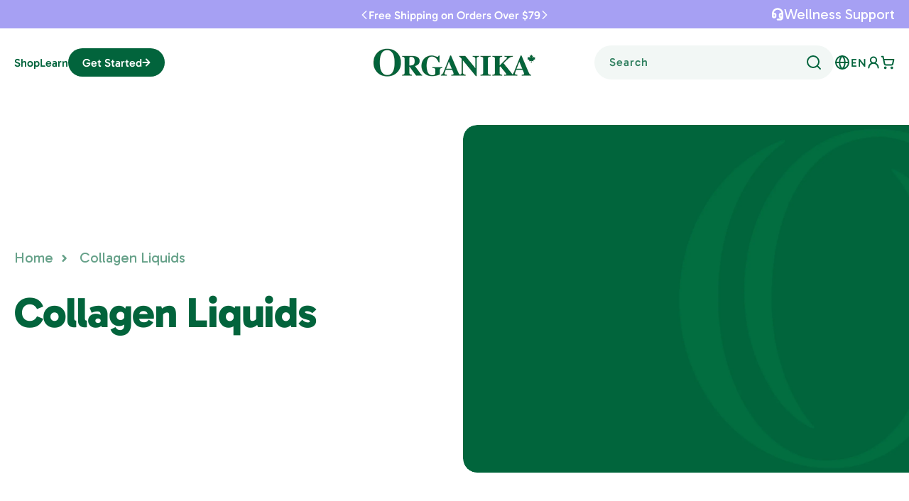

--- FILE ---
content_type: text/html; charset=utf-8
request_url: https://organika.com/collections/collagen-liquids
body_size: 63478
content:
<!doctype html>
<html class="js" lang="en">
  <head>
    <meta charset="utf-8">
    <meta http-equiv="X-UA-Compatible" content="IE=edge">
    <meta name="viewport" content="width=device-width,initial-scale=1">
    <meta name="theme-color" content="">
    <link rel="canonical" href="https://organika.com/collections/collagen-liquids">
    
    
     
    
<link rel="icon" type="image/png" href="//organika.com/cdn/shop/files/org_favicon.png?crop=center&height=32&v=1613552357&width=32">

    <title>
      Collagen Liquids | Organika Health Products
</title>
    <link rel="preload" href="https://cdn.shopify.com/s/files/1/0355/5537/7197/files/Gabarito-Regular.woff2?v=1765449772" as="font" type="font/woff2" crossorigin>
    <link rel="preload" href="https://cdn.shopify.com/s/files/1/0355/5537/7197/files/Gabarito-ExtraBold.woff2?v=1765449772" as="font" type="font/woff2" crossorigin><meta name="description" content="Nourish skin &amp; joints with Collagen Liquids. Boosts collagen production for firm, youthful skin &amp; improved joint health."> <meta property="og:site_name" content="Organika Health Products"><meta property="og:url" content="https://organika.com/collections/collagen-liquids"><meta property="og:title" content="Collagen Liquids | Organika Health Products"><meta property="og:type" content="website"><meta property="og:description" content="Nourish skin &amp; joints with Collagen Liquids. Boosts collagen production for firm, youthful skin &amp; improved joint health."><meta property="og:image" content="http://organika.com/cdn/shop/collections/collagen-liquids-752710.png?v=1758661351"> <meta property="og:image:secure_url" content="https://organika.com/cdn/shop/collections/collagen-liquids-752710.png?v=1758661351"> <meta property="og:image:width" content="1952"> <meta property="og:image:height" content="1300"><meta name="twitter:card" content="summary_large_image"><meta name="twitter:title" content="Collagen Liquids | Organika Health Products"><meta name="twitter:description" content="Nourish skin &amp; joints with Collagen Liquids. Boosts collagen production for firm, youthful skin &amp; improved joint health."> <script> /* constants.js */ const ON_CHANGE_DEBOUNCE_TIMER = 300; const PUB_SUB_EVENTS = { cartUpdate: 'cart-update', quantityUpdate: 'quantity-update', optionValueSelectionChange: 'option-value-selection-change', variantChange: 'variant-change', cartError: 'cart-error', }; /* constants.js */ let header_height = 0; setTimeout(()=>{ document.querySelectorAll('.shopify-section-group-header-group').forEach((he_ele)=>{  header_height += he_ele.offsetHeight;  if( he_ele.classList.contains('scrolled-past-header') ){ header_height_update = he_ele.offsetHeight; } }); document.documentElement.style.setProperty('--header-height-total', `${header_height}px`); }, 250); setTimeout(()=>{ const langify_css = document.querySelector('[href*="langify-flags.css"]'); if( langify_css ){  langify_css.removeAttribute('rel'); langify_css.removeAttribute('onload'); /*langify_css.remove();*/ } }, 310); </script> <script asnyc src="https://cdn.rebuyengine.com/onsite/js/rebuy.js?shop=organika-health-products.myshopify.com"></script> <script src="//organika.com/cdn/shop/t/268/assets/swiper-bundle.min.js?v=108059131501615647841766103006" defer="defer"></script> <script src="//organika.com/cdn/shop/t/268/assets/pubsub.js?v=158357773527763999511766102985" defer="defer"></script> <script src="//organika.com/cdn/shop/t/268/assets/global.js?v=15727212313410503521766102913" defer="defer"></script> <script src="//organika.com/cdn/shop/t/268/assets/search-form.js?v=171385662052141533741766102992" defer="defer"></script><script src="//organika.com/cdn/shop/t/268/assets/animations.js?v=88693664871331136111766102831" defer="defer"></script>
    
  
    <script>window.performance && window.performance.mark && window.performance.mark('shopify.content_for_header.start');</script><meta name="google-site-verification" content="I6gH8ApdpsgGOM0cdZ7PnwMIY1DcQRmp6zKP8kG1TGQ">
<meta name="facebook-domain-verification" content="k0gl6e9rdffiqhj46cm1snkt4hrda5">
<meta id="shopify-digital-wallet" name="shopify-digital-wallet" content="/35555377197/digital_wallets/dialog">
<meta name="shopify-checkout-api-token" content="53e82026bb12479bdb9164dcaea5aa95">
<link rel="alternate" type="application/atom+xml" title="Feed" href="/collections/collagen-liquids.atom" />
<link rel="alternate" hreflang="x-default" href="https://organika.com/collections/collagen-liquids">
<link rel="alternate" hreflang="en-CA" href="https://organika.com/collections/collagen-liquids">
<link rel="alternate" hreflang="fr-CA" href="https://organika.com/fr/collections/collagen-liquids">
<link rel="alternate" type="application/json+oembed" href="https://organika.com/collections/collagen-liquids.oembed">
<script async="async" src="/checkouts/internal/preloads.js?locale=en-CA"></script>
<link rel="preconnect" href="https://shop.app" crossorigin="anonymous">
<script async="async" src="https://shop.app/checkouts/internal/preloads.js?locale=en-CA&shop_id=35555377197" crossorigin="anonymous"></script>
<script id="apple-pay-shop-capabilities" type="application/json">{"shopId":35555377197,"countryCode":"CA","currencyCode":"CAD","merchantCapabilities":["supports3DS"],"merchantId":"gid:\/\/shopify\/Shop\/35555377197","merchantName":"Organika Health Products","requiredBillingContactFields":["postalAddress","email","phone"],"requiredShippingContactFields":["postalAddress","email","phone"],"shippingType":"shipping","supportedNetworks":["visa","masterCard","amex","discover","interac","jcb"],"total":{"type":"pending","label":"Organika Health Products","amount":"1.00"},"shopifyPaymentsEnabled":true,"supportsSubscriptions":true}</script>
<script id="shopify-features" type="application/json">{"accessToken":"53e82026bb12479bdb9164dcaea5aa95","betas":["rich-media-storefront-analytics"],"domain":"organika.com","predictiveSearch":true,"shopId":35555377197,"locale":"en"}</script>
<script>var Shopify = Shopify || {};
Shopify.shop = "organika-health-products.myshopify.com";
Shopify.locale = "en";
Shopify.currency = {"active":"CAD","rate":"1.0"};
Shopify.country = "CA";
Shopify.theme = {"name":"organika-web\/main - Jan 1, 2026","id":157414686935,"schema_name":"Dawn","schema_version":"15.2.0","theme_store_id":null,"role":"main"};
Shopify.theme.handle = "null";
Shopify.theme.style = {"id":null,"handle":null};
Shopify.cdnHost = "organika.com/cdn";
Shopify.routes = Shopify.routes || {};
Shopify.routes.root = "/";</script>
<script type="module">!function(o){(o.Shopify=o.Shopify||{}).modules=!0}(window);</script>
<script>!function(o){function n(){var o=[];function n(){o.push(Array.prototype.slice.apply(arguments))}return n.q=o,n}var t=o.Shopify=o.Shopify||{};t.loadFeatures=n(),t.autoloadFeatures=n()}(window);</script>
<script>
  window.ShopifyPay = window.ShopifyPay || {};
  window.ShopifyPay.apiHost = "shop.app\/pay";
  window.ShopifyPay.redirectState = null;
</script>
<script id="shop-js-analytics" type="application/json">{"pageType":"collection"}</script>
<script defer="defer" async type="module" src="//organika.com/cdn/shopifycloud/shop-js/modules/v2/client.init-shop-cart-sync_BdyHc3Nr.en.esm.js"></script>
<script defer="defer" async type="module" src="//organika.com/cdn/shopifycloud/shop-js/modules/v2/chunk.common_Daul8nwZ.esm.js"></script>
<script type="module">
  await import("//organika.com/cdn/shopifycloud/shop-js/modules/v2/client.init-shop-cart-sync_BdyHc3Nr.en.esm.js");
await import("//organika.com/cdn/shopifycloud/shop-js/modules/v2/chunk.common_Daul8nwZ.esm.js");

  window.Shopify.SignInWithShop?.initShopCartSync?.({"fedCMEnabled":true,"windoidEnabled":true});

</script>
<script>
  window.Shopify = window.Shopify || {};
  if (!window.Shopify.featureAssets) window.Shopify.featureAssets = {};
  window.Shopify.featureAssets['shop-js'] = {"shop-cart-sync":["modules/v2/client.shop-cart-sync_QYOiDySF.en.esm.js","modules/v2/chunk.common_Daul8nwZ.esm.js"],"init-fed-cm":["modules/v2/client.init-fed-cm_DchLp9rc.en.esm.js","modules/v2/chunk.common_Daul8nwZ.esm.js"],"shop-button":["modules/v2/client.shop-button_OV7bAJc5.en.esm.js","modules/v2/chunk.common_Daul8nwZ.esm.js"],"init-windoid":["modules/v2/client.init-windoid_DwxFKQ8e.en.esm.js","modules/v2/chunk.common_Daul8nwZ.esm.js"],"shop-cash-offers":["modules/v2/client.shop-cash-offers_DWtL6Bq3.en.esm.js","modules/v2/chunk.common_Daul8nwZ.esm.js","modules/v2/chunk.modal_CQq8HTM6.esm.js"],"shop-toast-manager":["modules/v2/client.shop-toast-manager_CX9r1SjA.en.esm.js","modules/v2/chunk.common_Daul8nwZ.esm.js"],"init-shop-email-lookup-coordinator":["modules/v2/client.init-shop-email-lookup-coordinator_UhKnw74l.en.esm.js","modules/v2/chunk.common_Daul8nwZ.esm.js"],"pay-button":["modules/v2/client.pay-button_DzxNnLDY.en.esm.js","modules/v2/chunk.common_Daul8nwZ.esm.js"],"avatar":["modules/v2/client.avatar_BTnouDA3.en.esm.js"],"init-shop-cart-sync":["modules/v2/client.init-shop-cart-sync_BdyHc3Nr.en.esm.js","modules/v2/chunk.common_Daul8nwZ.esm.js"],"shop-login-button":["modules/v2/client.shop-login-button_D8B466_1.en.esm.js","modules/v2/chunk.common_Daul8nwZ.esm.js","modules/v2/chunk.modal_CQq8HTM6.esm.js"],"init-customer-accounts-sign-up":["modules/v2/client.init-customer-accounts-sign-up_C8fpPm4i.en.esm.js","modules/v2/client.shop-login-button_D8B466_1.en.esm.js","modules/v2/chunk.common_Daul8nwZ.esm.js","modules/v2/chunk.modal_CQq8HTM6.esm.js"],"init-shop-for-new-customer-accounts":["modules/v2/client.init-shop-for-new-customer-accounts_CVTO0Ztu.en.esm.js","modules/v2/client.shop-login-button_D8B466_1.en.esm.js","modules/v2/chunk.common_Daul8nwZ.esm.js","modules/v2/chunk.modal_CQq8HTM6.esm.js"],"init-customer-accounts":["modules/v2/client.init-customer-accounts_dRgKMfrE.en.esm.js","modules/v2/client.shop-login-button_D8B466_1.en.esm.js","modules/v2/chunk.common_Daul8nwZ.esm.js","modules/v2/chunk.modal_CQq8HTM6.esm.js"],"shop-follow-button":["modules/v2/client.shop-follow-button_CkZpjEct.en.esm.js","modules/v2/chunk.common_Daul8nwZ.esm.js","modules/v2/chunk.modal_CQq8HTM6.esm.js"],"lead-capture":["modules/v2/client.lead-capture_BntHBhfp.en.esm.js","modules/v2/chunk.common_Daul8nwZ.esm.js","modules/v2/chunk.modal_CQq8HTM6.esm.js"],"checkout-modal":["modules/v2/client.checkout-modal_CfxcYbTm.en.esm.js","modules/v2/chunk.common_Daul8nwZ.esm.js","modules/v2/chunk.modal_CQq8HTM6.esm.js"],"shop-login":["modules/v2/client.shop-login_Da4GZ2H6.en.esm.js","modules/v2/chunk.common_Daul8nwZ.esm.js","modules/v2/chunk.modal_CQq8HTM6.esm.js"],"payment-terms":["modules/v2/client.payment-terms_MV4M3zvL.en.esm.js","modules/v2/chunk.common_Daul8nwZ.esm.js","modules/v2/chunk.modal_CQq8HTM6.esm.js"]};
</script>
<script>(function() {
  var isLoaded = false;
  function asyncLoad() {
    if (isLoaded) return;
    isLoaded = true;
    var urls = ["https:\/\/static.klaviyo.com\/onsite\/js\/klaviyo.js?company_id=PsGF8e\u0026shop=organika-health-products.myshopify.com","https:\/\/static.klaviyo.com\/onsite\/js\/klaviyo.js?company_id=PsGF8e\u0026shop=organika-health-products.myshopify.com","https:\/\/static.rechargecdn.com\/assets\/js\/widget.min.js?shop=organika-health-products.myshopify.com","https:\/\/tools.luckyorange.com\/core\/lo.js?site-id=fffd11d4\u0026shop=organika-health-products.myshopify.com","\/\/cdn.shopify.com\/proxy\/787d19348a4c2a7198860dd3b5e6b9f98da294a3aac992f84998d1da5c2f1042\/cdn.bogos.io\/script_tag\/secomapp.scripttag.js?shop=organika-health-products.myshopify.com\u0026sp-cache-control=cHVibGljLCBtYXgtYWdlPTkwMA","https:\/\/cdn.rebuyengine.com\/onsite\/js\/rebuy.js?shop=organika-health-products.myshopify.com","https:\/\/app.covet.pics\/covet-pics-widget-inject.js?shop=organika-health-products.myshopify.com"];
    for (var i = 0; i < urls.length; i++) {
      var s = document.createElement('script');
      s.type = 'text/javascript';
      s.async = true;
      s.src = urls[i];
      var x = document.getElementsByTagName('script')[0];
      x.parentNode.insertBefore(s, x);
    }
  };
  if(window.attachEvent) {
    window.attachEvent('onload', asyncLoad);
  } else {
    window.addEventListener('load', asyncLoad, false);
  }
})();</script>
<script id="__st">var __st={"a":35555377197,"offset":-28800,"reqid":"06265ec3-9b69-4a53-8a64-81d74e557eae-1769019806","pageurl":"organika.com\/collections\/collagen-liquids","u":"0bd90b06765a","p":"collection","rtyp":"collection","rid":400442228951};</script>
<script>window.ShopifyPaypalV4VisibilityTracking = true;</script>
<script id="captcha-bootstrap">!function(){'use strict';const t='contact',e='account',n='new_comment',o=[[t,t],['blogs',n],['comments',n],[t,'customer']],c=[[e,'customer_login'],[e,'guest_login'],[e,'recover_customer_password'],[e,'create_customer']],r=t=>t.map((([t,e])=>`form[action*='/${t}']:not([data-nocaptcha='true']) input[name='form_type'][value='${e}']`)).join(','),a=t=>()=>t?[...document.querySelectorAll(t)].map((t=>t.form)):[];function s(){const t=[...o],e=r(t);return a(e)}const i='password',u='form_key',d=['recaptcha-v3-token','g-recaptcha-response','h-captcha-response',i],f=()=>{try{return window.sessionStorage}catch{return}},m='__shopify_v',_=t=>t.elements[u];function p(t,e,n=!1){try{const o=window.sessionStorage,c=JSON.parse(o.getItem(e)),{data:r}=function(t){const{data:e,action:n}=t;return t[m]||n?{data:e,action:n}:{data:t,action:n}}(c);for(const[e,n]of Object.entries(r))t.elements[e]&&(t.elements[e].value=n);n&&o.removeItem(e)}catch(o){console.error('form repopulation failed',{error:o})}}const l='form_type',E='cptcha';function T(t){t.dataset[E]=!0}const w=window,h=w.document,L='Shopify',v='ce_forms',y='captcha';let A=!1;((t,e)=>{const n=(g='f06e6c50-85a8-45c8-87d0-21a2b65856fe',I='https://cdn.shopify.com/shopifycloud/storefront-forms-hcaptcha/ce_storefront_forms_captcha_hcaptcha.v1.5.2.iife.js',D={infoText:'Protected by hCaptcha',privacyText:'Privacy',termsText:'Terms'},(t,e,n)=>{const o=w[L][v],c=o.bindForm;if(c)return c(t,g,e,D).then(n);var r;o.q.push([[t,g,e,D],n]),r=I,A||(h.body.append(Object.assign(h.createElement('script'),{id:'captcha-provider',async:!0,src:r})),A=!0)});var g,I,D;w[L]=w[L]||{},w[L][v]=w[L][v]||{},w[L][v].q=[],w[L][y]=w[L][y]||{},w[L][y].protect=function(t,e){n(t,void 0,e),T(t)},Object.freeze(w[L][y]),function(t,e,n,w,h,L){const[v,y,A,g]=function(t,e,n){const i=e?o:[],u=t?c:[],d=[...i,...u],f=r(d),m=r(i),_=r(d.filter((([t,e])=>n.includes(e))));return[a(f),a(m),a(_),s()]}(w,h,L),I=t=>{const e=t.target;return e instanceof HTMLFormElement?e:e&&e.form},D=t=>v().includes(t);t.addEventListener('submit',(t=>{const e=I(t);if(!e)return;const n=D(e)&&!e.dataset.hcaptchaBound&&!e.dataset.recaptchaBound,o=_(e),c=g().includes(e)&&(!o||!o.value);(n||c)&&t.preventDefault(),c&&!n&&(function(t){try{if(!f())return;!function(t){const e=f();if(!e)return;const n=_(t);if(!n)return;const o=n.value;o&&e.removeItem(o)}(t);const e=Array.from(Array(32),(()=>Math.random().toString(36)[2])).join('');!function(t,e){_(t)||t.append(Object.assign(document.createElement('input'),{type:'hidden',name:u})),t.elements[u].value=e}(t,e),function(t,e){const n=f();if(!n)return;const o=[...t.querySelectorAll(`input[type='${i}']`)].map((({name:t})=>t)),c=[...d,...o],r={};for(const[a,s]of new FormData(t).entries())c.includes(a)||(r[a]=s);n.setItem(e,JSON.stringify({[m]:1,action:t.action,data:r}))}(t,e)}catch(e){console.error('failed to persist form',e)}}(e),e.submit())}));const S=(t,e)=>{t&&!t.dataset[E]&&(n(t,e.some((e=>e===t))),T(t))};for(const o of['focusin','change'])t.addEventListener(o,(t=>{const e=I(t);D(e)&&S(e,y())}));const B=e.get('form_key'),M=e.get(l),P=B&&M;t.addEventListener('DOMContentLoaded',(()=>{const t=y();if(P)for(const e of t)e.elements[l].value===M&&p(e,B);[...new Set([...A(),...v().filter((t=>'true'===t.dataset.shopifyCaptcha))])].forEach((e=>S(e,t)))}))}(h,new URLSearchParams(w.location.search),n,t,e,['guest_login'])})(!0,!0)}();</script>
<script integrity="sha256-4kQ18oKyAcykRKYeNunJcIwy7WH5gtpwJnB7kiuLZ1E=" data-source-attribution="shopify.loadfeatures" defer="defer" src="//organika.com/cdn/shopifycloud/storefront/assets/storefront/load_feature-a0a9edcb.js" crossorigin="anonymous"></script>
<script crossorigin="anonymous" defer="defer" src="//organika.com/cdn/shopifycloud/storefront/assets/shopify_pay/storefront-65b4c6d7.js?v=20250812"></script>
<script data-source-attribution="shopify.dynamic_checkout.dynamic.init">var Shopify=Shopify||{};Shopify.PaymentButton=Shopify.PaymentButton||{isStorefrontPortableWallets:!0,init:function(){window.Shopify.PaymentButton.init=function(){};var t=document.createElement("script");t.src="https://organika.com/cdn/shopifycloud/portable-wallets/latest/portable-wallets.en.js",t.type="module",document.head.appendChild(t)}};
</script>
<script data-source-attribution="shopify.dynamic_checkout.buyer_consent">
  function portableWalletsHideBuyerConsent(e){var t=document.getElementById("shopify-buyer-consent"),n=document.getElementById("shopify-subscription-policy-button");t&&n&&(t.classList.add("hidden"),t.setAttribute("aria-hidden","true"),n.removeEventListener("click",e))}function portableWalletsShowBuyerConsent(e){var t=document.getElementById("shopify-buyer-consent"),n=document.getElementById("shopify-subscription-policy-button");t&&n&&(t.classList.remove("hidden"),t.removeAttribute("aria-hidden"),n.addEventListener("click",e))}window.Shopify?.PaymentButton&&(window.Shopify.PaymentButton.hideBuyerConsent=portableWalletsHideBuyerConsent,window.Shopify.PaymentButton.showBuyerConsent=portableWalletsShowBuyerConsent);
</script>
<script data-source-attribution="shopify.dynamic_checkout.cart.bootstrap">document.addEventListener("DOMContentLoaded",(function(){function t(){return document.querySelector("shopify-accelerated-checkout-cart, shopify-accelerated-checkout")}if(t())Shopify.PaymentButton.init();else{new MutationObserver((function(e,n){t()&&(Shopify.PaymentButton.init(),n.disconnect())})).observe(document.body,{childList:!0,subtree:!0})}}));
</script>
<link id="shopify-accelerated-checkout-styles" rel="stylesheet" media="screen" href="https://organika.com/cdn/shopifycloud/portable-wallets/latest/accelerated-checkout-backwards-compat.css" crossorigin="anonymous">
<style id="shopify-accelerated-checkout-cart">
        #shopify-buyer-consent {
  margin-top: 1em;
  display: inline-block;
  width: 100%;
}

#shopify-buyer-consent.hidden {
  display: none;
}

#shopify-subscription-policy-button {
  background: none;
  border: none;
  padding: 0;
  text-decoration: underline;
  font-size: inherit;
  cursor: pointer;
}

#shopify-subscription-policy-button::before {
  box-shadow: none;
}

      </style>
<link rel="stylesheet" media="screen" href="//organika.com/cdn/shop/t/268/compiled_assets/styles.css?v=47917">
<script id="sections-script" data-sections="header" defer="defer" src="//organika.com/cdn/shop/t/268/compiled_assets/scripts.js?v=47917"></script>
<script>window.performance && window.performance.mark && window.performance.mark('shopify.content_for_header.end');</script>
    
    

    

<style data-shopify> @font-face {  font-family: 'Gabarito';  src: url('https://cdn.shopify.com/s/files/1/0355/5537/7197/files/Gabarito-Regular.woff2') format('woff2'),  url('https://cdn.shopify.com/s/files/1/0355/5537/7197/files/Gabarito-Regular.woff') format('woff');  font-weight: normal;  font-style: normal;  font-display: swap; } @font-face {  font-family: 'Gabarito';  src: url('https://cdn.shopify.com/s/files/1/0355/5537/7197/files/Gabarito-ExtraBold.woff2') format('woff2'),  url('https://cdn.shopify.com/s/files/1/0355/5537/7197/files/Gabarito-ExtraBold.woff') format('woff');  font-weight: 800;  font-style: normal;  font-display: swap; }  @font-face {  font-family: 'Gabarito';  src: url('https://cdn.shopify.com/s/files/1/0355/5537/7197/files/Gabarito-Medium.woff2') format('woff2'),  url('https://cdn.shopify.com/s/files/1/0355/5537/7197/files/Gabarito-Medium.woff') format('woff');  font-weight: 500;  font-style: normal;  font-display: swap; } /* @font-face {  font-family: 'Gabarito';  src: url('Gabarito-Black.woff2') format('woff2'),  url('Gabarito-Black.woff') format('woff');  font-weight: 900;  font-style: normal;  font-display: swap; } */ @font-face {  font-family: 'Gabarito';  src: url('https://cdn.shopify.com/s/files/1/0355/5537/7197/files/Gabarito-SemiBold.woff2') format('woff2'),  url('https://cdn.shopify.com/s/files/1/0355/5537/7197/files/Gabarito-SemiBold.woff') format('woff');  font-weight: 600;  font-style: normal;  font-display: swap; } @font-face {  font-family: 'Gabarito';  src: url('https://cdn.shopify.com/s/files/1/0355/5537/7197/files/Gabarito-Bold.woff2') format('woff2'),  url('https://cdn.shopify.com/s/files/1/0355/5537/7197/files/Gabarito-Bold.woff') format('woff');  font-weight: bold;  font-style: normal;  font-display: swap; } @font-face {  font-family: 'Montserrat-semibold';  src: url('https://cdn.shopify.com/s/files/1/0455/1183/5798/files/Montserrat-Medium.woff2?v=1728369127') format('woff2'),  url('https://cdn.shopify.com/s/files/1/0455/1183/5798/files/Montserrat-Medium.woff?v=1728369127') format('woff');  font-weight: 600;  font-style: normal;  font-display: swap; }   :root,  .color-scheme-1 {  --color-background: 255,255,255;   --gradient-background: #ffffff;    --color-foreground: 2,100,60;  --color-background-contrast: 191,191,191;  --color-shadow: 0,0,0;  --color-button: 2,100,60;  --color-button-text: 255,255,255;  --color-secondary-button: 255,255,255;  --color-secondary-button-text: 2,100,60;  --color-link: 2,100,60;  --color-badge-foreground: 2,100,60;  --color-badge-background: 255,255,255;  --color-badge-border: 2,100,60;  --payment-terms-background-color: rgb(255 255 255); }    .color-scheme-2 {  --color-background: 153,0,0;   --gradient-background: #990000;    --color-foreground: 255,255,255;  --color-background-contrast: 179,0,0;  --color-shadow: 18,18,18;  --color-button: 255,255,255;  --color-button-text: 153,0,0;  --color-secondary-button: 153,0,0;  --color-secondary-button-text: 255,255,255;  --color-link: 255,255,255;  --color-badge-foreground: 255,255,255;  --color-badge-background: 153,0,0;  --color-badge-border: 255,255,255;  --payment-terms-background-color: rgb(153 0 0); }    .color-scheme-3 {  --color-background: 18,18,18;   --gradient-background: #121212;    --color-foreground: 255,255,255;  --color-background-contrast: 146,146,146;  --color-shadow: 18,18,18;  --color-button: 255,255,255;  --color-button-text: 18,18,18;  --color-secondary-button: 18,18,18;  --color-secondary-button-text: 255,255,255;  --color-link: 255,255,255;  --color-badge-foreground: 255,255,255;  --color-badge-background: 18,18,18;  --color-badge-border: 255,255,255;  --payment-terms-background-color: rgb(18 18 18); }    .color-scheme-4 {  --color-background: 245,245,245;   --gradient-background: #f5f5f5;    --color-foreground: 18,18,18;  --color-background-contrast: 181,181,181;  --color-shadow: 221,29,29;  --color-button: 18,18,18;  --color-button-text: 243,243,243;  --color-secondary-button: 245,245,245;  --color-secondary-button-text: 18,18,18;  --color-link: 18,18,18;  --color-badge-foreground: 18,18,18;  --color-badge-background: 245,245,245;  --color-badge-border: 18,18,18;  --payment-terms-background-color: rgb(245 245 245); }    .color-scheme-5 {  --color-background: 255,255,255;   --gradient-background: #ffffff;    --color-foreground: 0,0,0;  --color-background-contrast: 191,191,191;  --color-shadow: 0,0,0;  --color-button: 0,0,0;  --color-button-text: 255,255,255;  --color-secondary-button: 255,255,255;  --color-secondary-button-text: 0,0,0;  --color-link: 0,0,0;  --color-badge-foreground: 0,0,0;  --color-badge-background: 255,255,255;  --color-badge-border: 0,0,0;  --payment-terms-background-color: rgb(255 255 255); }    .color-scheme-cd4cb641-d638-4945-8765-c8ad9a5e7b70 {  --color-background: 246,241,233;   --gradient-background: #f6f1e9;    --color-foreground: 18,18,18;  --color-background-contrast: 209,183,143;  --color-shadow: 0,0,0;  --color-button: 0,0,0;  --color-button-text: 255,255,255;  --color-secondary-button: 246,241,233;  --color-secondary-button-text: 0,0,0;  --color-link: 0,0,0;  --color-badge-foreground: 18,18,18;  --color-badge-background: 246,241,233;  --color-badge-border: 18,18,18;  --payment-terms-background-color: rgb(246 241 233); }    .color-scheme-c8d09396-0c2f-4b0c-9ab1-4fbb3aad8188 {  --color-background: 173,31,2;   --gradient-background: #ad1f02;    --color-foreground: 255,255,255;  --color-background-contrast: 47,8,1;  --color-shadow: 0,0,0;  --color-button: 255,255,255;  --color-button-text: 0,0,0;  --color-secondary-button: 173,31,2;  --color-secondary-button-text: 255,255,255;  --color-link: 255,255,255;  --color-badge-foreground: 255,255,255;  --color-badge-background: 173,31,2;  --color-badge-border: 255,255,255;  --payment-terms-background-color: rgb(173 31 2); }    .color-scheme-1197b538-9ec2-4bc4-80e8-3b7b13991c69 {  --color-background: 255,233,238;   --gradient-background: #ffe9ee;    --color-foreground: 0,0,0;  --color-background-contrast: 255,105,139;  --color-shadow: 0,0,0;  --color-button: 0,0,0;  --color-button-text: 255,255,255;  --color-secondary-button: 255,233,238;  --color-secondary-button-text: 0,0,0;  --color-link: 0,0,0;  --color-badge-foreground: 0,0,0;  --color-badge-background: 255,233,238;  --color-badge-border: 0,0,0;  --payment-terms-background-color: rgb(255 233 238); }    .color-scheme-a195d411-048e-449e-a899-547e1797b5ba {  --color-background: 245,245,245;   --gradient-background: #f5f5f5;    --color-foreground: 153,0,0;  --color-background-contrast: 181,181,181;  --color-shadow: 0,0,0;  --color-button: 153,0,0;  --color-button-text: 255,255,255;  --color-secondary-button: 245,245,245;  --color-secondary-button-text: 153,0,0;  --color-link: 153,0,0;  --color-badge-foreground: 153,0,0;  --color-badge-background: 245,245,245;  --color-badge-border: 153,0,0;  --payment-terms-background-color: rgb(245 245 245); }    .color-scheme-f7cfd762-36d1-4f43-81ef-0d356bed669e {  --color-background: 253,119,106;   --gradient-background: #fd776a;    --color-foreground: 255,255,255;  --color-background-contrast: 228,23,3;  --color-shadow: 0,0,0;  --color-button: 255,255,255;  --color-button-text: 0,0,0;  --color-secondary-button: 253,119,106;  --color-secondary-button-text: 255,255,255;  --color-link: 255,255,255;  --color-badge-foreground: 255,255,255;  --color-badge-background: 253,119,106;  --color-badge-border: 255,255,255;  --payment-terms-background-color: rgb(253 119 106); }    .color-scheme-137815bc-cddc-42c1-9930-c7478563d0a7 {  --color-background: 242,250,246;   --gradient-background: #f2faf6;    --color-foreground: 8,31,44;  --color-background-contrast: 150,215,182;  --color-shadow: 0,0,0;  --color-button: 8,31,44;  --color-button-text: 255,255,255;  --color-secondary-button: 242,250,246;  --color-secondary-button-text: 0,0,0;  --color-link: 0,0,0;  --color-badge-foreground: 8,31,44;  --color-badge-background: 242,250,246;  --color-badge-border: 8,31,44;  --payment-terms-background-color: rgb(242 250 246); }    .color-scheme-8da0fc01-9bf2-4b0a-b35b-6bc577ae187c {  --color-background: 255,255,255;   --gradient-background: #ffffff;    --color-foreground: 8,31,44;  --color-background-contrast: 191,191,191;  --color-shadow: 0,0,0;  --color-button: 0,0,0;  --color-button-text: 255,255,255;  --color-secondary-button: 255,255,255;  --color-secondary-button-text: 0,0,0;  --color-link: 0,0,0;  --color-badge-foreground: 8,31,44;  --color-badge-background: 255,255,255;  --color-badge-border: 8,31,44;  --payment-terms-background-color: rgb(255 255 255); }    .color-scheme-756f388f-e34e-4663-8fca-d8209a1caa58 {  --color-background: 141,202,232;   --gradient-background: #8dcae8;    --color-foreground: 255,255,255;  --color-background-contrast: 41,151,204;  --color-shadow: 2,100,60;  --color-button: 2,100,60;  --color-button-text: 255,255,255;  --color-secondary-button: 141,202,232;  --color-secondary-button-text: 2,100,60;  --color-link: 2,100,60;  --color-badge-foreground: 255,255,255;  --color-badge-background: 141,202,232;  --color-badge-border: 255,255,255;  --payment-terms-background-color: rgb(141 202 232); }    .color-scheme-eb89bcd3-68eb-49aa-9e0a-92b66a2e2d88 {  --color-background: 255,255,255;   --gradient-background: #ffffff;    --color-foreground: 2,100,60;  --color-background-contrast: 191,191,191;  --color-shadow: 2,100,60;  --color-button: 2,100,60;  --color-button-text: 255,255,255;  --color-secondary-button: 255,255,255;  --color-secondary-button-text: 2,100,60;  --color-link: 2,100,60;  --color-badge-foreground: 2,100,60;  --color-badge-background: 255,255,255;  --color-badge-border: 2,100,60;  --payment-terms-background-color: rgb(255 255 255); }  body, .color-scheme-1, .color-scheme-2, .color-scheme-3, .color-scheme-4, .color-scheme-5, .color-scheme-cd4cb641-d638-4945-8765-c8ad9a5e7b70, .color-scheme-c8d09396-0c2f-4b0c-9ab1-4fbb3aad8188, .color-scheme-1197b538-9ec2-4bc4-80e8-3b7b13991c69, .color-scheme-a195d411-048e-449e-a899-547e1797b5ba, .color-scheme-f7cfd762-36d1-4f43-81ef-0d356bed669e, .color-scheme-137815bc-cddc-42c1-9930-c7478563d0a7, .color-scheme-8da0fc01-9bf2-4b0a-b35b-6bc577ae187c, .color-scheme-756f388f-e34e-4663-8fca-d8209a1caa58, .color-scheme-eb89bcd3-68eb-49aa-9e0a-92b66a2e2d88 {  color: rgba(var(--color-foreground));  background-color: rgb(var(--color-background)); } :root {  --vh: 1vh;  --font-body-family: Montserrat, sans-serif;  --font-body-style: normal;  --font-body-weight: 500;  --font-body-weight-bold: 800;  --font-heading-family: Montserrat, sans-serif;  --font-heading-style: normal;  --font-heading-weight: 700;  --font-body-scale: 1.0;  --font-heading-scale: 1.0;  --media-padding: px;  --media-border-opacity: 0.05;  --media-border-width: 1px;  --media-radius: 0px;  --media-shadow-opacity: 0.0;  --media-shadow-horizontal-offset: 0px;  --media-shadow-vertical-offset: 4px;  --media-shadow-blur-radius: 5px;  --media-shadow-visible: 0;   --page-width: 130rem;  --page-width-margin: 0rem;  --product-card-image-padding: 0.0rem;  --product-card-corner-radius: 0.0rem;  --product-card-text-alignment: left;  --product-card-border-width: 0.0rem;  --product-card-border-opacity: 0.1;  --product-card-shadow-opacity: 0.0;  --product-card-shadow-visible: 0;  --product-card-shadow-horizontal-offset: 0.0rem;  --product-card-shadow-vertical-offset: 0.4rem;  --product-card-shadow-blur-radius: 0.5rem;  --collection-card-image-padding: 0.0rem;  --collection-card-corner-radius: 0.0rem;  --collection-card-text-alignment: left;  --collection-card-border-width: 0.0rem;  --collection-card-border-opacity: 0.1;  --collection-card-shadow-opacity: 0.0;  --collection-card-shadow-visible: 0;  --collection-card-shadow-horizontal-offset: 0.0rem;  --collection-card-shadow-vertical-offset: 0.4rem;  --collection-card-shadow-blur-radius: 0.5rem;  --blog-card-image-padding: 0.0rem;  --blog-card-corner-radius: 0.0rem;  --blog-card-text-alignment: left;  --blog-card-border-width: 0.0rem;  --blog-card-border-opacity: 0.1;  --blog-card-shadow-opacity: 0.0;  --blog-card-shadow-visible: 0;  --blog-card-shadow-horizontal-offset: 0.0rem;  --blog-card-shadow-vertical-offset: 0.4rem;  --blog-card-shadow-blur-radius: 0.5rem;  --badge-corner-radius: 4.0rem;  --popup-border-width: 1px;  --popup-border-opacity: 0.1;  --popup-corner-radius: 0px;  --popup-shadow-opacity: 0.05;  --popup-shadow-horizontal-offset: 0px;  --popup-shadow-vertical-offset: 4px;  --popup-shadow-blur-radius: 5px;  --drawer-border-width: 1px;  --drawer-border-opacity: 0.1;  --drawer-shadow-opacity: 0.0;  --drawer-shadow-horizontal-offset: 0px;  --drawer-shadow-vertical-offset: 4px;  --drawer-shadow-blur-radius: 5px;  --spacing-sections-desktop: 0px;  --spacing-sections-mobile: 0px;  --grid-desktop-vertical-spacing: 4px;  --grid-desktop-horizontal-spacing: 4px;  --grid-mobile-vertical-spacing: 2px;  --grid-mobile-horizontal-spacing: 2px;  --text-boxes-border-opacity: 0.1;  --text-boxes-border-width: 0px;  --text-boxes-radius: 0px;  --text-boxes-shadow-opacity: 0.0;  --text-boxes-shadow-visible: 0;  --text-boxes-shadow-horizontal-offset: 0px;  --text-boxes-shadow-vertical-offset: 4px;  --text-boxes-shadow-blur-radius: 5px;  --buttons-radius: 40px;  --buttons-radius-outset: 40px;  --buttons-border-width: 0px;  --buttons-border-opacity: 1.0;  --buttons-shadow-opacity: 0.0;  --buttons-shadow-visible: 0;  --buttons-shadow-horizontal-offset: 0px;  --buttons-shadow-vertical-offset: 4px;  --buttons-shadow-blur-radius: 5px;  --buttons-border-offset: 0.3px;  --inputs-radius: 0px;  --inputs-border-width: 1px;  --inputs-border-opacity: 0.55;  --inputs-shadow-opacity: 0.0;  --inputs-shadow-horizontal-offset: 0px;  --inputs-margin-offset: 0px;  --inputs-shadow-vertical-offset: 4px;  --inputs-shadow-blur-radius: 5px;  --inputs-radius-outset: 0px;  --variant-pills-radius: 40px;  --variant-pills-border-width: 1px;  --variant-pills-border-opacity: 0.55;  --variant-pills-shadow-opacity: 0.0;  --variant-pills-shadow-horizontal-offset: 0px;  --variant-pills-shadow-vertical-offset: 4px;  --variant-pills-shadow-blur-radius: 5px; } *, *::before, *::after {  box-sizing: inherit; } html {  box-sizing: border-box;  font-size: calc(var(--font-body-scale) * 62.5%);  height: 100%; } body {  display: grid;  grid-template-rows: auto auto 1fr auto;  grid-template-columns: 100%;  min-height: 100%;  margin: 0;  font-size: 1.6rem;  letter-spacing: 0;  line-height: calc(1 + 0.6 / var(--font-body-scale));  font-family: var(--font-body-family);  font-style: var(--font-body-style);  font-weight: var(--font-body-weight); } @media screen and (min-width: 750px) {  body {  font-size: 2rem;  }  .hero-desktop {  display: block;  }  .hero-mobile {  display: none;  } } img { max-width: 100%; height: auto; }  .help-support-menu { display: none; } /* langify widget */  body>.ly-switcher-wrapper {  visibility: hidden;  display: none;  } /* langify widget */ .search-mobile-expand {  position: absolute;  visibility: hidden;  opacity: 0;  } .search-mobile-expand.active {   visibility: visible;  opacity: 1;  } .nps-submission-modal{  display:none !important; } </style><link rel="stylesheet" href="//organika.com/cdn/shop/t/268/assets/component-localization-form.css?v=87183102938905263071766102850" media="print" onload="this.onload=null;this.media='all'"> <noscript><link href="//organika.com/cdn/shop/t/268/assets/component-localization-form.css?v=87183102938905263071766102850" rel="stylesheet" type="text/css" media="all" /></noscript>  <script src="//organika.com/cdn/shop/t/268/assets/localization-form.js?v=9671601817064674571766102972" defer="defer"></script><link  rel="stylesheet"  href="//organika.com/cdn/shop/t/268/assets/component-predictive-search.css?v=15666136449263410121766102854"  media="print"  onload="this.media='all'" ><script>
      if (Shopify.designMode) {
        document.documentElement.classList.add('shopify-design-mode');
      }
    </script>

    <meta name="google-site-verification" content="euqYXSlhQipZQv8hQOMhE1x1hO8W2pg2GEM4RNpXUCk" /><link href="//organika.com/cdn/shop/t/268/assets/base.css?v=70172772481126931481766102832" rel="stylesheet" type="text/css" media="all" />
    <link rel="stylesheet" href="//organika.com/cdn/shop/t/268/assets/component-cart-items.css?v=11864075400593783951766102843" media="print" onload="this.media='all'">
    <link rel="stylesheet" href="//organika.com/cdn/shop/t/268/assets/custom-rebuy.css?v=112021408171584648711766102883" media="print" onload="this.onload=null;this.media='all'">
    <noscript><link href="//organika.com/cdn/shop/t/268/assets/custom-rebuy.css?v=112021408171584648711766102883" rel="stylesheet" type="text/css" media="all" /></noscript>
    <link rel="stylesheet" href="//organika.com/cdn/shop/t/268/assets/swiper-bundle.min.css?v=183151804098989261901766103005" media="print" onload="this.media='all'">
    
    
    <link href="//organika.com/cdn/shop/t/268/assets/custom.css?v=132501066498145841581766102903" rel="stylesheet" type="text/css" media="print" onload="this.onload=null;this.media='all';" />
    <link href="//organika.com/cdn/shop/t/268/assets/custom-ks.css?v=46757854057920895121766102877" rel="stylesheet" type="text/css" media="print" onload="this.onload=null;this.media='all';" />
    <link rel="stylesheet" href="//organika.com/cdn/shop/t/268/assets/index-banner.css?v=177192407552965617911766102969" media="print" onload="this.onload=null;this.media='all'">
    
    <link rel="stylesheet" href="//organika.com/cdn/shop/t/268/assets/plunging.css?v=140038173778111585451766102979" media="print" onload="this.onload=null;this.media='all'">
    
    <link rel="stylesheet" href="//organika.com/cdn/shop/t/268/assets/common.css?v=139378667278414711261766102840" media="print" onload="this.onload=null;this.media='all'">
    <noscript><link href="//organika.com/cdn/shop/t/268/assets/common.css?v=139378667278414711261766102840" rel="stylesheet" type="text/css" media="all" /></noscript>
  <!-- BEGIN app block: shopify://apps/consentmo-gdpr/blocks/gdpr_cookie_consent/4fbe573f-a377-4fea-9801-3ee0858cae41 -->


<!-- END app block --><!-- BEGIN app block: shopify://apps/loyalty-rewards-and-referrals/blocks/embed-sdk/6f172e67-4106-4ac0-89c5-b32a069b3101 -->

<style
  type='text/css'
  data-lion-app-styles='main'
  data-lion-app-styles-settings='{&quot;disableBundledCSS&quot;:false,&quot;disableBundledFonts&quot;:false,&quot;useClassIsolator&quot;:false}'
></style>

<!-- loyaltylion.snippet.version=8056bbc037+8007 -->

<script>
  
  !function(t,n){function o(n){var o=t.getElementsByTagName("script")[0],i=t.createElement("script");i.src=n,i.crossOrigin="",o.parentNode.insertBefore(i,o)}if(!n.isLoyaltyLion){window.loyaltylion=n,void 0===window.lion&&(window.lion=n),n.version=2,n.isLoyaltyLion=!0;var i=new Date,e=i.getFullYear().toString()+i.getMonth().toString()+i.getDate().toString();o("https://sdk.loyaltylion.net/static/2/loader.js?t="+e);var r=!1;n.init=function(t){if(r)throw new Error("Cannot call lion.init more than once");r=!0;var a=n._token=t.token;if(!a)throw new Error("Token must be supplied to lion.init");for(var l=[],s="_push configure bootstrap shutdown on removeListener authenticateCustomer".split(" "),c=0;c<s.length;c+=1)!function(t,n){t[n]=function(){l.push([n,Array.prototype.slice.call(arguments,0)])}}(n,s[c]);o("https://sdk.loyaltylion.net/sdk/start/"+a+".js?t="+e+i.getHours().toString()),n._initData=t,n._buffer=l}}}(document,window.loyaltylion||[]);

  
    
      loyaltylion.init(
        { token: "3ccd38ed0de626c58f526359ee6670f2" }
      );
    
  

  loyaltylion.configure({
    disableBundledCSS: false,
    disableBundledFonts: false,
    useClassIsolator: false,
  })

  
</script>



<!-- END app block --><!-- BEGIN app block: shopify://apps/klaviyo-email-marketing-sms/blocks/klaviyo-onsite-embed/2632fe16-c075-4321-a88b-50b567f42507 -->












  <script async src="https://static.klaviyo.com/onsite/js/PsGF8e/klaviyo.js?company_id=PsGF8e"></script>
  <script>!function(){if(!window.klaviyo){window._klOnsite=window._klOnsite||[];try{window.klaviyo=new Proxy({},{get:function(n,i){return"push"===i?function(){var n;(n=window._klOnsite).push.apply(n,arguments)}:function(){for(var n=arguments.length,o=new Array(n),w=0;w<n;w++)o[w]=arguments[w];var t="function"==typeof o[o.length-1]?o.pop():void 0,e=new Promise((function(n){window._klOnsite.push([i].concat(o,[function(i){t&&t(i),n(i)}]))}));return e}}})}catch(n){window.klaviyo=window.klaviyo||[],window.klaviyo.push=function(){var n;(n=window._klOnsite).push.apply(n,arguments)}}}}();</script>

  




  <script>
    window.klaviyoReviewsProductDesignMode = false
  </script>







<!-- END app block --><!-- BEGIN app block: shopify://apps/langify/blocks/langify/b50c2edb-8c63-4e36-9e7c-a7fdd62ddb8f --><!-- BEGIN app snippet: ly-switcher-factory -->




<style>
  .ly-switcher-wrapper.ly-hide, .ly-recommendation.ly-hide, .ly-recommendation .ly-submit-btn {
    display: none !important;
  }

  #ly-switcher-factory-template {
    display: none;
  }


  
</style>


<template id="ly-switcher-factory-template">
<div data-breakpoint="" class="ly-switcher-wrapper ly-breakpoint-1 fixed bottom_right ly-hide" style="font-size: 14px; margin: 0px 0px; "><div data-dropup="false" onclick="langify.switcher.toggleSwitcherOpen(this)" class="ly-languages-switcher ly-custom-dropdown-switcher ly-bright-theme" style=" margin: 0px 0px;">
          <span role="button" tabindex="0" aria-label="Selected language: English" aria-expanded="false" aria-controls="languagesSwitcherList-1" class="ly-custom-dropdown-current" style="background: #ffffff; color: #000000;  "><i class="ly-icon ly-flag-icon ly-flag-icon-en en "></i><span class="ly-custom-dropdown-current-inner ly-custom-dropdown-current-inner-text">English
</span>
<div aria-hidden="true" class="ly-arrow ly-arrow-black stroke" style="vertical-align: middle; width: 14.0px; height: 14.0px;">
        <svg xmlns="http://www.w3.org/2000/svg" viewBox="0 0 14.0 14.0" height="14.0px" width="14.0px" style="position: absolute;">
          <path d="M1 4.5 L7.0 10.5 L13.0 4.5" fill="transparent" stroke="#000000" stroke-width="1px"/>
        </svg>
      </div>
          </span>
          <ul id="languagesSwitcherList-1" role="list" class="ly-custom-dropdown-list ly-is-open ly-bright-theme" style="background: #ffffff; color: #000000; "><li key="en" style="color: #000000;  margin: 0px 0px;" tabindex="-1">
                  <a class="ly-custom-dropdown-list-element ly-languages-switcher-link ly-bright-theme"
                    href="#"
                      data-language-code="en" 
                    
                    data-ly-locked="true" rel="nofollow"><i class="ly-icon ly-flag-icon ly-flag-icon-en"></i><span class="ly-custom-dropdown-list-element-right">English</span></a>
                </li><li key="fr" style="color: #000000;  margin: 0px 0px;" tabindex="-1">
                  <a class="ly-custom-dropdown-list-element ly-languages-switcher-link ly-bright-theme"
                    href="#"
                      data-language-code="fr" 
                    
                    data-ly-locked="true" rel="nofollow"><i class="ly-icon ly-flag-icon ly-flag-icon-fr"></i><span class="ly-custom-dropdown-list-element-right">French</span></a>
                </li></ul>
        </div></div>
</template><link rel="preload stylesheet" href="https://cdn.shopify.com/extensions/019a5e5e-a484-720d-b1ab-d37a963e7bba/extension-langify-79/assets/langify-flags.css" as="style" media="print" onload="this.media='all'; this.onload=null;"><!-- END app snippet -->

<script>
  var langify = window.langify || {};
  var customContents = {};
  var customContents_image = {};
  var langifySettingsOverwrites = {};
  var defaultSettings = {
    debug: false,               // BOOL : Enable/disable console logs
    observe: true,              // BOOL : Enable/disable the entire mutation observer (off switch)
    observeLinks: false,
    observeImages: true,
    observeCustomContents: true,
    maxMutations: 5,
    timeout: 100,               // INT : Milliseconds to wait after a mutation, before the next mutation event will be allowed for the element
    linksBlacklist: [],
    usePlaceholderMatching: false
  };

  if(langify.settings) { 
    langifySettingsOverwrites = Object.assign({}, langify.settings);
    langify.settings = Object.assign(defaultSettings, langify.settings); 
  } else { 
    langify.settings = defaultSettings; 
  }

  langify.settings.theme = null;
  langify.settings.switcher = null;
  if(langify.settings.switcher === null) {
    langify.settings.switcher = {};
  }
  langify.settings.switcher.customIcons = null;

  langify.locale = langify.locale || {
    country_code: "CA",
    language_code: "en",
    currency_code: null,
    primary: true,
    iso_code: "en",
    root_url: "\/",
    language_id: "ly256791",
    shop_url: "https:\/\/organika.com",
    domain_feature_enabled: null,
    languages: [{
        iso_code: "en",
        root_url: "\/",
        domain: null,
      },{
        iso_code: "fr",
        root_url: "\/fr",
        domain: null,
      },]
  };

  langify.localization = {
    available_countries: ["Canada"],
    available_languages: [{"shop_locale":{"locale":"en","enabled":true,"primary":true,"published":true}},{"shop_locale":{"locale":"fr","enabled":true,"primary":false,"published":true}}],
    country: "Canada",
    language: {"shop_locale":{"locale":"en","enabled":true,"primary":true,"published":true}},
    market: {
      handle: "ca",
      id: 34504919,
      metafields: {"error":"json not allowed for this object"},
    }
  };

  // Disable link correction ALWAYS on languages with mapped domains
  
  if(langify.locale.root_url == '/') {
    langify.settings.observeLinks = false;
  }


  function extractImageObject(val) {
  if (!val || val === '') return false;

  // Handle src-sets (e.g., "image_600x600.jpg 1x, image_1200x1200.jpg 2x")
  if (val.search(/([0-9]+w?h?x?,)/gi) > -1) {
    val = val.split(/([0-9]+w?h?x?,)/gi)[0];
  }

  const hostBegin = val.indexOf('//') !== -1 ? val.indexOf('//') : 0;
  const hostEnd = val.lastIndexOf('/') + 1;
  const host = val.substring(hostBegin, hostEnd);
  let afterHost = val.substring(hostEnd);

  // Remove query/hash fragments
  afterHost = afterHost.split('#')[0].split('?')[0];

  // Extract name before any Shopify modifiers or file extension
  // e.g., "photo_600x600_crop_center@2x.jpg" → "photo"
  const name = afterHost.replace(
    /(_[0-9]+x[0-9]*|_{width}x|_{size})?(_crop_(top|center|bottom|left|right))?(@[0-9]*x)?(\.progressive)?(\.(png\.jpg|jpe?g|png|gif|webp))?$/i,
    ''
  );

  // Extract file extension (if any)
  let type = '';
  const match = afterHost.match(/\.(png\.jpg|jpe?g|png|gif|webp)$/i);
  if (match) {
    type = match[1].replace('png.jpg', 'jpg'); // fix weird double-extension cases
  }

  // Clean file name with extension or suffixes normalized
  const file = afterHost.replace(
    /(_[0-9]+x[0-9]*|_{width}x|_{size})?(_crop_(top|center|bottom|left|right))?(@[0-9]*x)?(\.progressive)?(\.(png\.jpg|jpe?g|png|gif|webp))?$/i,
    type ? '.' + type : ''
  );

  return { host, name, type, file };
}



  /* Custom Contents Section*/
  var customContents = {};

  // Images Section
  

  

  

  

  

  

  

  

</script><link rel="preload stylesheet" href="https://cdn.shopify.com/extensions/019a5e5e-a484-720d-b1ab-d37a963e7bba/extension-langify-79/assets/langify-lib.css" as="style" media="print" onload="this.media='all'; this.onload=null;"><!-- END app block --><!-- BEGIN app block: shopify://apps/attentive/blocks/attn-tag/8df62c72-8fe4-407e-a5b3-72132be30a0d --><script type="text/javascript" src="https://cdn.attn.tv/organika/dtag.js?source=app-embed" defer="defer"></script>


<!-- END app block --><script src="https://cdn.shopify.com/extensions/019a5e5e-a484-720d-b1ab-d37a963e7bba/extension-langify-79/assets/langify-lib.js" type="text/javascript" defer="defer"></script>
<script src="https://cdn.shopify.com/extensions/019be09f-5230-7d79-87aa-f6db3969c39b/consentmo-gdpr-581/assets/consentmo_cookie_consent.js" type="text/javascript" defer="defer"></script>
<link href="https://cdn.shopify.com/extensions/21278b5d-8962-4657-bb2f-ae69795e84c7/covet-instagram-feed-reviews-10/assets/covet-pics-app-block.css" rel="stylesheet" type="text/css" media="all">
<link href="https://monorail-edge.shopifysvc.com" rel="dns-prefetch">
<script>(function(){if ("sendBeacon" in navigator && "performance" in window) {try {var session_token_from_headers = performance.getEntriesByType('navigation')[0].serverTiming.find(x => x.name == '_s').description;} catch {var session_token_from_headers = undefined;}var session_cookie_matches = document.cookie.match(/_shopify_s=([^;]*)/);var session_token_from_cookie = session_cookie_matches && session_cookie_matches.length === 2 ? session_cookie_matches[1] : "";var session_token = session_token_from_headers || session_token_from_cookie || "";function handle_abandonment_event(e) {var entries = performance.getEntries().filter(function(entry) {return /monorail-edge.shopifysvc.com/.test(entry.name);});if (!window.abandonment_tracked && entries.length === 0) {window.abandonment_tracked = true;var currentMs = Date.now();var navigation_start = performance.timing.navigationStart;var payload = {shop_id: 35555377197,url: window.location.href,navigation_start,duration: currentMs - navigation_start,session_token,page_type: "collection"};window.navigator.sendBeacon("https://monorail-edge.shopifysvc.com/v1/produce", JSON.stringify({schema_id: "online_store_buyer_site_abandonment/1.1",payload: payload,metadata: {event_created_at_ms: currentMs,event_sent_at_ms: currentMs}}));}}window.addEventListener('pagehide', handle_abandonment_event);}}());</script>
<script id="web-pixels-manager-setup">(function e(e,d,r,n,o){if(void 0===o&&(o={}),!Boolean(null===(a=null===(i=window.Shopify)||void 0===i?void 0:i.analytics)||void 0===a?void 0:a.replayQueue)){var i,a;window.Shopify=window.Shopify||{};var t=window.Shopify;t.analytics=t.analytics||{};var s=t.analytics;s.replayQueue=[],s.publish=function(e,d,r){return s.replayQueue.push([e,d,r]),!0};try{self.performance.mark("wpm:start")}catch(e){}var l=function(){var e={modern:/Edge?\/(1{2}[4-9]|1[2-9]\d|[2-9]\d{2}|\d{4,})\.\d+(\.\d+|)|Firefox\/(1{2}[4-9]|1[2-9]\d|[2-9]\d{2}|\d{4,})\.\d+(\.\d+|)|Chrom(ium|e)\/(9{2}|\d{3,})\.\d+(\.\d+|)|(Maci|X1{2}).+ Version\/(15\.\d+|(1[6-9]|[2-9]\d|\d{3,})\.\d+)([,.]\d+|)( \(\w+\)|)( Mobile\/\w+|) Safari\/|Chrome.+OPR\/(9{2}|\d{3,})\.\d+\.\d+|(CPU[ +]OS|iPhone[ +]OS|CPU[ +]iPhone|CPU IPhone OS|CPU iPad OS)[ +]+(15[._]\d+|(1[6-9]|[2-9]\d|\d{3,})[._]\d+)([._]\d+|)|Android:?[ /-](13[3-9]|1[4-9]\d|[2-9]\d{2}|\d{4,})(\.\d+|)(\.\d+|)|Android.+Firefox\/(13[5-9]|1[4-9]\d|[2-9]\d{2}|\d{4,})\.\d+(\.\d+|)|Android.+Chrom(ium|e)\/(13[3-9]|1[4-9]\d|[2-9]\d{2}|\d{4,})\.\d+(\.\d+|)|SamsungBrowser\/([2-9]\d|\d{3,})\.\d+/,legacy:/Edge?\/(1[6-9]|[2-9]\d|\d{3,})\.\d+(\.\d+|)|Firefox\/(5[4-9]|[6-9]\d|\d{3,})\.\d+(\.\d+|)|Chrom(ium|e)\/(5[1-9]|[6-9]\d|\d{3,})\.\d+(\.\d+|)([\d.]+$|.*Safari\/(?![\d.]+ Edge\/[\d.]+$))|(Maci|X1{2}).+ Version\/(10\.\d+|(1[1-9]|[2-9]\d|\d{3,})\.\d+)([,.]\d+|)( \(\w+\)|)( Mobile\/\w+|) Safari\/|Chrome.+OPR\/(3[89]|[4-9]\d|\d{3,})\.\d+\.\d+|(CPU[ +]OS|iPhone[ +]OS|CPU[ +]iPhone|CPU IPhone OS|CPU iPad OS)[ +]+(10[._]\d+|(1[1-9]|[2-9]\d|\d{3,})[._]\d+)([._]\d+|)|Android:?[ /-](13[3-9]|1[4-9]\d|[2-9]\d{2}|\d{4,})(\.\d+|)(\.\d+|)|Mobile Safari.+OPR\/([89]\d|\d{3,})\.\d+\.\d+|Android.+Firefox\/(13[5-9]|1[4-9]\d|[2-9]\d{2}|\d{4,})\.\d+(\.\d+|)|Android.+Chrom(ium|e)\/(13[3-9]|1[4-9]\d|[2-9]\d{2}|\d{4,})\.\d+(\.\d+|)|Android.+(UC? ?Browser|UCWEB|U3)[ /]?(15\.([5-9]|\d{2,})|(1[6-9]|[2-9]\d|\d{3,})\.\d+)\.\d+|SamsungBrowser\/(5\.\d+|([6-9]|\d{2,})\.\d+)|Android.+MQ{2}Browser\/(14(\.(9|\d{2,})|)|(1[5-9]|[2-9]\d|\d{3,})(\.\d+|))(\.\d+|)|K[Aa][Ii]OS\/(3\.\d+|([4-9]|\d{2,})\.\d+)(\.\d+|)/},d=e.modern,r=e.legacy,n=navigator.userAgent;return n.match(d)?"modern":n.match(r)?"legacy":"unknown"}(),u="modern"===l?"modern":"legacy",c=(null!=n?n:{modern:"",legacy:""})[u],f=function(e){return[e.baseUrl,"/wpm","/b",e.hashVersion,"modern"===e.buildTarget?"m":"l",".js"].join("")}({baseUrl:d,hashVersion:r,buildTarget:u}),m=function(e){var d=e.version,r=e.bundleTarget,n=e.surface,o=e.pageUrl,i=e.monorailEndpoint;return{emit:function(e){var a=e.status,t=e.errorMsg,s=(new Date).getTime(),l=JSON.stringify({metadata:{event_sent_at_ms:s},events:[{schema_id:"web_pixels_manager_load/3.1",payload:{version:d,bundle_target:r,page_url:o,status:a,surface:n,error_msg:t},metadata:{event_created_at_ms:s}}]});if(!i)return console&&console.warn&&console.warn("[Web Pixels Manager] No Monorail endpoint provided, skipping logging."),!1;try{return self.navigator.sendBeacon.bind(self.navigator)(i,l)}catch(e){}var u=new XMLHttpRequest;try{return u.open("POST",i,!0),u.setRequestHeader("Content-Type","text/plain"),u.send(l),!0}catch(e){return console&&console.warn&&console.warn("[Web Pixels Manager] Got an unhandled error while logging to Monorail."),!1}}}}({version:r,bundleTarget:l,surface:e.surface,pageUrl:self.location.href,monorailEndpoint:e.monorailEndpoint});try{o.browserTarget=l,function(e){var d=e.src,r=e.async,n=void 0===r||r,o=e.onload,i=e.onerror,a=e.sri,t=e.scriptDataAttributes,s=void 0===t?{}:t,l=document.createElement("script"),u=document.querySelector("head"),c=document.querySelector("body");if(l.async=n,l.src=d,a&&(l.integrity=a,l.crossOrigin="anonymous"),s)for(var f in s)if(Object.prototype.hasOwnProperty.call(s,f))try{l.dataset[f]=s[f]}catch(e){}if(o&&l.addEventListener("load",o),i&&l.addEventListener("error",i),u)u.appendChild(l);else{if(!c)throw new Error("Did not find a head or body element to append the script");c.appendChild(l)}}({src:f,async:!0,onload:function(){if(!function(){var e,d;return Boolean(null===(d=null===(e=window.Shopify)||void 0===e?void 0:e.analytics)||void 0===d?void 0:d.initialized)}()){var d=window.webPixelsManager.init(e)||void 0;if(d){var r=window.Shopify.analytics;r.replayQueue.forEach((function(e){var r=e[0],n=e[1],o=e[2];d.publishCustomEvent(r,n,o)})),r.replayQueue=[],r.publish=d.publishCustomEvent,r.visitor=d.visitor,r.initialized=!0}}},onerror:function(){return m.emit({status:"failed",errorMsg:"".concat(f," has failed to load")})},sri:function(e){var d=/^sha384-[A-Za-z0-9+/=]+$/;return"string"==typeof e&&d.test(e)}(c)?c:"",scriptDataAttributes:o}),m.emit({status:"loading"})}catch(e){m.emit({status:"failed",errorMsg:(null==e?void 0:e.message)||"Unknown error"})}}})({shopId: 35555377197,storefrontBaseUrl: "https://organika.com",extensionsBaseUrl: "https://extensions.shopifycdn.com/cdn/shopifycloud/web-pixels-manager",monorailEndpoint: "https://monorail-edge.shopifysvc.com/unstable/produce_batch",surface: "storefront-renderer",enabledBetaFlags: ["2dca8a86"],webPixelsConfigList: [{"id":"1918632151","configuration":"{\"pixelCode\":\"CVJEJN3C77U3QA7MU1JG\"}","eventPayloadVersion":"v1","runtimeContext":"STRICT","scriptVersion":"22e92c2ad45662f435e4801458fb78cc","type":"APP","apiClientId":4383523,"privacyPurposes":["ANALYTICS","MARKETING","SALE_OF_DATA"],"dataSharingAdjustments":{"protectedCustomerApprovalScopes":["read_customer_address","read_customer_email","read_customer_name","read_customer_personal_data","read_customer_phone"]}},{"id":"1892745431","configuration":"{\"siteId\":\"ced579d0\",\"environment\":\"production\",\"isPlusUser\":\"true\"}","eventPayloadVersion":"v1","runtimeContext":"STRICT","scriptVersion":"d38a2000dcd0eb072d7eed6a88122b6b","type":"APP","apiClientId":187969,"privacyPurposes":["ANALYTICS","MARKETING"],"capabilities":["advanced_dom_events"],"dataSharingAdjustments":{"protectedCustomerApprovalScopes":[]}},{"id":"1840840919","configuration":"{\"accountID\":\"PsGF8e\",\"webPixelConfig\":\"eyJlbmFibGVBZGRlZFRvQ2FydEV2ZW50cyI6IHRydWV9\"}","eventPayloadVersion":"v1","runtimeContext":"STRICT","scriptVersion":"524f6c1ee37bacdca7657a665bdca589","type":"APP","apiClientId":123074,"privacyPurposes":["ANALYTICS","MARKETING"],"dataSharingAdjustments":{"protectedCustomerApprovalScopes":["read_customer_address","read_customer_email","read_customer_name","read_customer_personal_data","read_customer_phone"]}},{"id":"1090879703","configuration":"{\"octaneDomain\":\"https:\\\/\\\/app.octaneai.com\",\"botID\":\"c8nt349sai8qbahb\"}","eventPayloadVersion":"v1","runtimeContext":"STRICT","scriptVersion":"f92ca4a76c55b3f762ad9c59eb7456bb","type":"APP","apiClientId":2012438,"privacyPurposes":["ANALYTICS","MARKETING","SALE_OF_DATA"],"dataSharingAdjustments":{"protectedCustomerApprovalScopes":["read_customer_personal_data"]}},{"id":"866517207","configuration":"{\"env\":\"prod\"}","eventPayloadVersion":"v1","runtimeContext":"LAX","scriptVersion":"1a41e1eca09c95376c0b4a84ae3b11ef","type":"APP","apiClientId":3977633,"privacyPurposes":["ANALYTICS","MARKETING"],"dataSharingAdjustments":{"protectedCustomerApprovalScopes":["read_customer_address","read_customer_email","read_customer_name","read_customer_personal_data","read_customer_phone"]}},{"id":"730267863","configuration":"{\"publicKey\":\"pub_852e85932bc9aa73542a\",\"apiUrl\":\"https:\\\/\\\/tracking.refersion.com\"}","eventPayloadVersion":"v1","runtimeContext":"STRICT","scriptVersion":"0fb80394591dba97de0fece487c9c5e4","type":"APP","apiClientId":147004,"privacyPurposes":["ANALYTICS","SALE_OF_DATA"],"dataSharingAdjustments":{"protectedCustomerApprovalScopes":["read_customer_email","read_customer_name","read_customer_personal_data"]}},{"id":"521863383","configuration":"{\"config\":\"{\\\"pixel_id\\\":\\\"G-PG47KK9RH5\\\",\\\"target_country\\\":\\\"CA\\\",\\\"gtag_events\\\":[{\\\"type\\\":\\\"search\\\",\\\"action_label\\\":[\\\"G-PG47KK9RH5\\\",\\\"AW-831720315\\\/-pP0CIP5zdgBEPuWzIwD\\\"]},{\\\"type\\\":\\\"begin_checkout\\\",\\\"action_label\\\":[\\\"G-PG47KK9RH5\\\",\\\"AW-831720315\\\/5AEyCID5zdgBEPuWzIwD\\\"]},{\\\"type\\\":\\\"view_item\\\",\\\"action_label\\\":[\\\"G-PG47KK9RH5\\\",\\\"AW-831720315\\\/tPUqCPr4zdgBEPuWzIwD\\\",\\\"MC-W3NM1YMZ2C\\\"]},{\\\"type\\\":\\\"purchase\\\",\\\"action_label\\\":[\\\"G-PG47KK9RH5\\\",\\\"AW-831720315\\\/PtKGCPf4zdgBEPuWzIwD\\\",\\\"MC-W3NM1YMZ2C\\\"]},{\\\"type\\\":\\\"page_view\\\",\\\"action_label\\\":[\\\"G-PG47KK9RH5\\\",\\\"AW-831720315\\\/0DrBCPT4zdgBEPuWzIwD\\\",\\\"MC-W3NM1YMZ2C\\\"]},{\\\"type\\\":\\\"add_payment_info\\\",\\\"action_label\\\":[\\\"G-PG47KK9RH5\\\",\\\"AW-831720315\\\/nj1rCIb5zdgBEPuWzIwD\\\"]},{\\\"type\\\":\\\"add_to_cart\\\",\\\"action_label\\\":[\\\"G-PG47KK9RH5\\\",\\\"AW-831720315\\\/-N7XCP34zdgBEPuWzIwD\\\"]}],\\\"enable_monitoring_mode\\\":false}\"}","eventPayloadVersion":"v1","runtimeContext":"OPEN","scriptVersion":"b2a88bafab3e21179ed38636efcd8a93","type":"APP","apiClientId":1780363,"privacyPurposes":[],"dataSharingAdjustments":{"protectedCustomerApprovalScopes":["read_customer_address","read_customer_email","read_customer_name","read_customer_personal_data","read_customer_phone"]}},{"id":"202932439","configuration":"{\"shopName\":\"organika-health-products.myshopify.com\",\"environment\":\"production\"}","eventPayloadVersion":"v1","runtimeContext":"STRICT","scriptVersion":"e50fb8f61f43642493cd550b59329bf6","type":"APP","apiClientId":2619571,"privacyPurposes":["ANALYTICS","MARKETING","SALE_OF_DATA"],"dataSharingAdjustments":{"protectedCustomerApprovalScopes":["read_customer_address","read_customer_email","read_customer_name","read_customer_personal_data","read_customer_phone"]}},{"id":"200048855","configuration":"{\"pixel_id\":\"2103244499924720\",\"pixel_type\":\"facebook_pixel\",\"metaapp_system_user_token\":\"-\"}","eventPayloadVersion":"v1","runtimeContext":"OPEN","scriptVersion":"ca16bc87fe92b6042fbaa3acc2fbdaa6","type":"APP","apiClientId":2329312,"privacyPurposes":["ANALYTICS","MARKETING","SALE_OF_DATA"],"dataSharingAdjustments":{"protectedCustomerApprovalScopes":["read_customer_address","read_customer_email","read_customer_name","read_customer_personal_data","read_customer_phone"]}},{"id":"87654615","configuration":"{\"tagID\":\"2614130901994\"}","eventPayloadVersion":"v1","runtimeContext":"STRICT","scriptVersion":"18031546ee651571ed29edbe71a3550b","type":"APP","apiClientId":3009811,"privacyPurposes":["ANALYTICS","MARKETING","SALE_OF_DATA"],"dataSharingAdjustments":{"protectedCustomerApprovalScopes":["read_customer_address","read_customer_email","read_customer_name","read_customer_personal_data","read_customer_phone"]}},{"id":"88604887","eventPayloadVersion":"1","runtimeContext":"LAX","scriptVersion":"25","type":"CUSTOM","privacyPurposes":["SALE_OF_DATA"],"name":"GTM"},{"id":"shopify-app-pixel","configuration":"{}","eventPayloadVersion":"v1","runtimeContext":"STRICT","scriptVersion":"0450","apiClientId":"shopify-pixel","type":"APP","privacyPurposes":["ANALYTICS","MARKETING"]},{"id":"shopify-custom-pixel","eventPayloadVersion":"v1","runtimeContext":"LAX","scriptVersion":"0450","apiClientId":"shopify-pixel","type":"CUSTOM","privacyPurposes":["ANALYTICS","MARKETING"]}],isMerchantRequest: false,initData: {"shop":{"name":"Organika Health Products","paymentSettings":{"currencyCode":"CAD"},"myshopifyDomain":"organika-health-products.myshopify.com","countryCode":"CA","storefrontUrl":"https:\/\/organika.com"},"customer":null,"cart":null,"checkout":null,"productVariants":[],"purchasingCompany":null},},"https://organika.com/cdn","fcfee988w5aeb613cpc8e4bc33m6693e112",{"modern":"","legacy":""},{"shopId":"35555377197","storefrontBaseUrl":"https:\/\/organika.com","extensionBaseUrl":"https:\/\/extensions.shopifycdn.com\/cdn\/shopifycloud\/web-pixels-manager","surface":"storefront-renderer","enabledBetaFlags":"[\"2dca8a86\"]","isMerchantRequest":"false","hashVersion":"fcfee988w5aeb613cpc8e4bc33m6693e112","publish":"custom","events":"[[\"page_viewed\",{}],[\"collection_viewed\",{\"collection\":{\"id\":\"400442228951\",\"title\":\"Collagen Liquids\",\"productVariants\":[{\"price\":{\"amount\":52.99,\"currencyCode\":\"CAD\"},\"product\":{\"title\":\"Liquid Marine Collagen\",\"vendor\":\"Organika Health Products\",\"id\":\"6864753754269\",\"untranslatedTitle\":\"Liquid Marine Collagen\",\"url\":\"\/products\/liquid-marine-collagen\",\"type\":\"Collagen\"},\"id\":\"44060955672791\",\"image\":{\"src\":\"\/\/organika.com\/cdn\/shop\/files\/liquid-marine-collagen-orange-3121-5886102.png?v=1758810905\"},\"sku\":\"3121\",\"title\":\"Orange \/ 250 mL\",\"untranslatedTitle\":\"Orange \/ 250 mL\"},{\"price\":{\"amount\":51.49,\"currencyCode\":\"CAD\"},\"product\":{\"title\":\"Liquid Enhanced Collagen\",\"vendor\":\"Organika Health Products\",\"id\":\"7498739220695\",\"untranslatedTitle\":\"Liquid Enhanced Collagen\",\"url\":\"\/products\/liquid-enhanced-collagen\",\"type\":\"Collagen\"},\"id\":\"42252611715287\",\"image\":{\"src\":\"\/\/organika.com\/cdn\/shop\/files\/liquid-enhanced-collagen-orange-3123-356141.png?v=1758749291\"},\"sku\":\"3123\",\"title\":\"Orange \/ 850 ml\",\"untranslatedTitle\":\"Orange \/ 850 ml\"}]}}]]"});</script><script>
  window.ShopifyAnalytics = window.ShopifyAnalytics || {};
  window.ShopifyAnalytics.meta = window.ShopifyAnalytics.meta || {};
  window.ShopifyAnalytics.meta.currency = 'CAD';
  var meta = {"products":[{"id":6864753754269,"gid":"gid:\/\/shopify\/Product\/6864753754269","vendor":"Organika Health Products","type":"Collagen","handle":"liquid-marine-collagen","variants":[{"id":44060955672791,"price":5299,"name":"Liquid Marine Collagen - Orange \/ 250 mL","public_title":"Orange \/ 250 mL","sku":"3121"}],"remote":false},{"id":7498739220695,"gid":"gid:\/\/shopify\/Product\/7498739220695","vendor":"Organika Health Products","type":"Collagen","handle":"liquid-enhanced-collagen","variants":[{"id":42252611715287,"price":5149,"name":"Liquid Enhanced Collagen - Orange \/ 850 ml","public_title":"Orange \/ 850 ml","sku":"3123"}],"remote":false}],"page":{"pageType":"collection","resourceType":"collection","resourceId":400442228951,"requestId":"06265ec3-9b69-4a53-8a64-81d74e557eae-1769019806"}};
  for (var attr in meta) {
    window.ShopifyAnalytics.meta[attr] = meta[attr];
  }
</script>
<script class="analytics">
  (function () {
    var customDocumentWrite = function(content) {
      var jquery = null;

      if (window.jQuery) {
        jquery = window.jQuery;
      } else if (window.Checkout && window.Checkout.$) {
        jquery = window.Checkout.$;
      }

      if (jquery) {
        jquery('body').append(content);
      }
    };

    var hasLoggedConversion = function(token) {
      if (token) {
        return document.cookie.indexOf('loggedConversion=' + token) !== -1;
      }
      return false;
    }

    var setCookieIfConversion = function(token) {
      if (token) {
        var twoMonthsFromNow = new Date(Date.now());
        twoMonthsFromNow.setMonth(twoMonthsFromNow.getMonth() + 2);

        document.cookie = 'loggedConversion=' + token + '; expires=' + twoMonthsFromNow;
      }
    }

    var trekkie = window.ShopifyAnalytics.lib = window.trekkie = window.trekkie || [];
    if (trekkie.integrations) {
      return;
    }
    trekkie.methods = [
      'identify',
      'page',
      'ready',
      'track',
      'trackForm',
      'trackLink'
    ];
    trekkie.factory = function(method) {
      return function() {
        var args = Array.prototype.slice.call(arguments);
        args.unshift(method);
        trekkie.push(args);
        return trekkie;
      };
    };
    for (var i = 0; i < trekkie.methods.length; i++) {
      var key = trekkie.methods[i];
      trekkie[key] = trekkie.factory(key);
    }
    trekkie.load = function(config) {
      trekkie.config = config || {};
      trekkie.config.initialDocumentCookie = document.cookie;
      var first = document.getElementsByTagName('script')[0];
      var script = document.createElement('script');
      script.type = 'text/javascript';
      script.onerror = function(e) {
        var scriptFallback = document.createElement('script');
        scriptFallback.type = 'text/javascript';
        scriptFallback.onerror = function(error) {
                var Monorail = {
      produce: function produce(monorailDomain, schemaId, payload) {
        var currentMs = new Date().getTime();
        var event = {
          schema_id: schemaId,
          payload: payload,
          metadata: {
            event_created_at_ms: currentMs,
            event_sent_at_ms: currentMs
          }
        };
        return Monorail.sendRequest("https://" + monorailDomain + "/v1/produce", JSON.stringify(event));
      },
      sendRequest: function sendRequest(endpointUrl, payload) {
        // Try the sendBeacon API
        if (window && window.navigator && typeof window.navigator.sendBeacon === 'function' && typeof window.Blob === 'function' && !Monorail.isIos12()) {
          var blobData = new window.Blob([payload], {
            type: 'text/plain'
          });

          if (window.navigator.sendBeacon(endpointUrl, blobData)) {
            return true;
          } // sendBeacon was not successful

        } // XHR beacon

        var xhr = new XMLHttpRequest();

        try {
          xhr.open('POST', endpointUrl);
          xhr.setRequestHeader('Content-Type', 'text/plain');
          xhr.send(payload);
        } catch (e) {
          console.log(e);
        }

        return false;
      },
      isIos12: function isIos12() {
        return window.navigator.userAgent.lastIndexOf('iPhone; CPU iPhone OS 12_') !== -1 || window.navigator.userAgent.lastIndexOf('iPad; CPU OS 12_') !== -1;
      }
    };
    Monorail.produce('monorail-edge.shopifysvc.com',
      'trekkie_storefront_load_errors/1.1',
      {shop_id: 35555377197,
      theme_id: 157414686935,
      app_name: "storefront",
      context_url: window.location.href,
      source_url: "//organika.com/cdn/s/trekkie.storefront.cd680fe47e6c39ca5d5df5f0a32d569bc48c0f27.min.js"});

        };
        scriptFallback.async = true;
        scriptFallback.src = '//organika.com/cdn/s/trekkie.storefront.cd680fe47e6c39ca5d5df5f0a32d569bc48c0f27.min.js';
        first.parentNode.insertBefore(scriptFallback, first);
      };
      script.async = true;
      script.src = '//organika.com/cdn/s/trekkie.storefront.cd680fe47e6c39ca5d5df5f0a32d569bc48c0f27.min.js';
      first.parentNode.insertBefore(script, first);
    };
    trekkie.load(
      {"Trekkie":{"appName":"storefront","development":false,"defaultAttributes":{"shopId":35555377197,"isMerchantRequest":null,"themeId":157414686935,"themeCityHash":"293399737594692551","contentLanguage":"en","currency":"CAD"},"isServerSideCookieWritingEnabled":true,"monorailRegion":"shop_domain","enabledBetaFlags":["65f19447"]},"Session Attribution":{},"S2S":{"facebookCapiEnabled":true,"source":"trekkie-storefront-renderer","apiClientId":580111}}
    );

    var loaded = false;
    trekkie.ready(function() {
      if (loaded) return;
      loaded = true;

      window.ShopifyAnalytics.lib = window.trekkie;

      var originalDocumentWrite = document.write;
      document.write = customDocumentWrite;
      try { window.ShopifyAnalytics.merchantGoogleAnalytics.call(this); } catch(error) {};
      document.write = originalDocumentWrite;

      window.ShopifyAnalytics.lib.page(null,{"pageType":"collection","resourceType":"collection","resourceId":400442228951,"requestId":"06265ec3-9b69-4a53-8a64-81d74e557eae-1769019806","shopifyEmitted":true});

      var match = window.location.pathname.match(/checkouts\/(.+)\/(thank_you|post_purchase)/)
      var token = match? match[1]: undefined;
      if (!hasLoggedConversion(token)) {
        setCookieIfConversion(token);
        window.ShopifyAnalytics.lib.track("Viewed Product Category",{"currency":"CAD","category":"Collection: collagen-liquids","collectionName":"collagen-liquids","collectionId":400442228951,"nonInteraction":true},undefined,undefined,{"shopifyEmitted":true});
      }
    });


        var eventsListenerScript = document.createElement('script');
        eventsListenerScript.async = true;
        eventsListenerScript.src = "//organika.com/cdn/shopifycloud/storefront/assets/shop_events_listener-3da45d37.js";
        document.getElementsByTagName('head')[0].appendChild(eventsListenerScript);

})();</script>
  <script>
  if (!window.ga || (window.ga && typeof window.ga !== 'function')) {
    window.ga = function ga() {
      (window.ga.q = window.ga.q || []).push(arguments);
      if (window.Shopify && window.Shopify.analytics && typeof window.Shopify.analytics.publish === 'function') {
        window.Shopify.analytics.publish("ga_stub_called", {}, {sendTo: "google_osp_migration"});
      }
      console.error("Shopify's Google Analytics stub called with:", Array.from(arguments), "\nSee https://help.shopify.com/manual/promoting-marketing/pixels/pixel-migration#google for more information.");
    };
    if (window.Shopify && window.Shopify.analytics && typeof window.Shopify.analytics.publish === 'function') {
      window.Shopify.analytics.publish("ga_stub_initialized", {}, {sendTo: "google_osp_migration"});
    }
  }
</script>
<script
  defer
  src="https://organika.com/cdn/shopifycloud/perf-kit/shopify-perf-kit-3.0.4.min.js"
  data-application="storefront-renderer"
  data-shop-id="35555377197"
  data-render-region="gcp-us-central1"
  data-page-type="collection"
  data-theme-instance-id="157414686935"
  data-theme-name="Dawn"
  data-theme-version="15.2.0"
  data-monorail-region="shop_domain"
  data-resource-timing-sampling-rate="10"
  data-shs="true"
  data-shs-beacon="true"
  data-shs-export-with-fetch="true"
  data-shs-logs-sample-rate="1"
  data-shs-beacon-endpoint="https://organika.com/api/collect"
></script>
</head><body 
    class=" collection gradient template-collection    "
    data-localization-country="CA"
  >
    <div class="modal-overlay" onclick="closeModalPopup()"></div> <script>  </script> <a class="skip-to-content-link button visually-hidden" href="#MainContent"> Skip to content </a>

    <!-- BEGIN sections: header-group -->
<div id="shopify-section-sections--21046353494231__announcementbar_layouts_4Cr6DL" class="shopify-section shopify-section-group-header-group announcement-bar-section">
<div class="ann_bar_main" style="background-color: #a6a0f3; color: #ffffff; --ann-bar-bg: #a6a0f3;" > <div class="announcement-wrapper page-width">  <div class="custom-page-width">  <div class="swiper announcement_sliers" data-speed="2000" data-speed-mobile="1500.0" style="--t-duration-d: 2000ms;">  <div class="nav-btn swiper-ann-btn-prev prevprev">  <svg width="12" height="12" viewBox="0 0 12 12" fill="none" xmlns="http://www.w3.org/2000/svg">   <path d="M8.625 11.25L3.375 6L8.625 0.75" stroke="currentColor" stroke-width="1.5" stroke-linecap="round" stroke-linejoin="round" />  </svg>  </div>  <div class="swiper-wrapper">  <div class="announcement slides swiper-slide">  <div class="announcement-msg">   <span>Made in Canada   </span>  </div>    </div>  <div class="announcement slides swiper-slide">  <div class="announcement-msg">   <span>Free Shipping on Orders Over $79   </span>  </div>    </div>  <div class="announcement slides swiper-slide">  <div class="announcement-msg">   <span>Made in Canada   </span>  </div>    </div>  <div class="announcement slides swiper-slide">  <div class="announcement-msg">   <span>Free Shipping on Orders Over $79   </span>  </div>    </div>  </div>  <div class="nav-btn swiper-ann-btn-next nextnext">  <svg width="12" height="12" viewBox="0 0 12 12" fill="none" xmlns="http://www.w3.org/2000/svg">   <path d="M3.375 11.25L8.625 6L3.375 0.75" stroke="currentColor" stroke-width="1.5" stroke-linecap="round" stroke-linejoin="round" />  </svg>  </div>  </div>  </div>  <a  href="#"  class="help_menu announcement-links small-hide medium-hide"  style="color: #ffffff; background-color: #a6a0f3;" >  <svg xmlns="http://www.w3.org/2000/svg" width="18" height="18" viewBox="0 0 18 18" fill="none"> <path d="M2.25 8.25H4.5C4.89782 8.25 5.27936 8.40804 5.56066 8.68934C5.84196 8.97064 6 9.35218 6 9.75V12C6 12.3978 5.84196 12.7794 5.56066 13.0607C5.27936 13.342 4.89782 13.5 4.5 13.5H3.75C3.35218 13.5 2.97064 13.342 2.68934 13.0607C2.40804 12.7794 2.25 12.3978 2.25 12V8.25ZM2.25 8.25C2.25 7.36358 2.42459 6.48583 2.76381 5.66689C3.10303 4.84794 3.60023 4.10382 4.22703 3.47703C4.85382 2.85023 5.59794 2.35303 6.41689 2.01381C7.23583 1.67459 8.11358 1.5 9 1.5C9.88642 1.5 10.7642 1.67459 11.5831 2.01381C12.4021 2.35303 13.1462 2.85023 13.773 3.47703C14.3998 4.10382 14.897 4.84794 15.2362 5.66689C15.5754 6.48583 15.75 7.36358 15.75 8.25M15.75 8.25V12M15.75 8.25H13.5C13.1022 8.25 12.7206 8.40804 12.4393 8.68934C12.158 8.97064 12 9.35218 12 9.75V12C12 12.3978 12.158 12.7794 12.4393 13.0607C12.7206 13.342 13.1022 13.5 13.5 13.5H14.25C14.6478 13.5 15.0294 13.342 15.3107 13.0607C15.592 12.7794 15.75 12.3978 15.75 12M15.75 12V13.5C15.75 14.2956 15.4339 15.0587 14.8713 15.6213C14.3087 16.1839 13.5456 16.5 12.75 16.5H9" stroke="currentColor" stroke-width="2.5" stroke-linecap="round" stroke-linejoin="round"/></svg>  Wellness Support </a>   <div class="help-support-menu small-hide">  <div class="help-support-wrapper">  <div class="menu-wrapper">  <ul class="cust-inner-menu">     <li class="menu-item">   <a href="/pages/get-started">Get Started</a>   </li>     <li class="menu-item">   <a href="/pages/contact">Contact Us</a>   </li>     <li class="menu-item">   <a href="/pages/shipping-returns">Shipping & Returns</a>   </li>     <li class="menu-item">   <a href="/pages/faq">FAQ</a>   </li>     <li class="menu-item">   <a href="/pages/where-to-buy">Where to Buy</a>   </li>    </ul>  </div>  <div class="contact-wrapper">    <span class="header-header-text">Customer Experience Team</span>      <div class="contact-info-wrap">   <span class="number">   <svg xmlns="http://www.w3.org/2000/svg" width="24" height="24" viewBox="0 0 24 24" fill="none">   <g clip-path="url(#clip0_1594_41385)">   <path d="M14.0499 2.0001C16.0882 2.21487 17.9921 3.11889 19.4468 4.56268C20.9015 6.00646 21.8198 7.90351 22.0499 9.9401M14.0499 6.0001C15.0334 6.19403 15.9359 6.67912 16.6403 7.39241C17.3447 8.10569 17.8184 9.01423 17.9999 10.0001M21.9999 16.9201V19.9201C22.0011 20.1986 21.944 20.4743 21.8324 20.7294C21.7209 20.9846 21.5572 21.2137 21.352 21.402C21.1468 21.5902 20.9045 21.7336 20.6407 21.8228C20.3769 21.912 20.0973 21.9452 19.8199 21.9201C16.7428 21.5857 13.7869 20.5342 11.1899 18.8501C8.77376 17.3148 6.72527 15.2663 5.18993 12.8501C3.49991 10.2413 2.44818 7.27109 2.11993 4.1801C2.09494 3.90356 2.12781 3.62486 2.21643 3.36172C2.30506 3.09859 2.4475 2.85679 2.6347 2.65172C2.82189 2.44665 3.04974 2.28281 3.30372 2.17062C3.55771 2.05843 3.83227 2.00036 4.10993 2.0001H7.10993C7.59524 1.99532 8.06572 2.16718 8.43369 2.48363C8.80166 2.80008 9.04201 3.23954 9.10993 3.7201C9.23656 4.68016 9.47138 5.62282 9.80993 6.5301C9.94448 6.88802 9.9736 7.27701 9.89384 7.65098C9.81408 8.02494 9.6288 8.36821 9.35993 8.6401L8.08993 9.9101C9.51349 12.4136 11.5864 14.4865 14.0899 15.9101L15.3599 14.6401C15.6318 14.3712 15.9751 14.1859 16.3491 14.1062C16.723 14.0264 17.112 14.0556 17.4699 14.1901C18.3772 14.5286 19.3199 14.7635 20.2799 14.8901C20.7657 14.9586 21.2093 15.2033 21.5265 15.5776C21.8436 15.9519 22.0121 16.4297 21.9999 16.9201Z" stroke="#02643C" stroke-width="2.5" stroke-linecap="round" stroke-linejoin="round"/>   </g>   <defs>   <clipPath id="clip0_1594_41385">    <rect width="24" height="24" fill="white"/>   </clipPath>   </defs>   </svg>   604-277-3302   </span>   <span>Phone</span>  </div>      <div class="contact-info-wrap">   <span class="number">   <svg xmlns="http://www.w3.org/2000/svg" width="24" height="24" viewBox="0 0 24 24" fill="none">   <path d="M6.75 9.75C6.75 8.95435 7.06607 8.19129 7.62868 7.62868C8.19129 7.06607 8.95435 6.75 9.75 6.75L11.25 9.75L10.095 11.4816C10.5532 12.5763 11.4237 13.4468 12.5184 13.905L14.25 12.75L17.25 14.25C17.25 15.0456 16.9339 15.8087 16.3713 16.3713C15.8087 16.9339 15.0456 17.25 14.25 17.25C12.2609 17.25 10.3532 16.4598 8.9467 15.0533C7.54018 13.6468 6.75 11.7391 6.75 9.75Z" stroke="#02643C" stroke-width="2" stroke-linecap="round" stroke-linejoin="round"/>   <path d="M7.49356 19.7914C9.38406 20.8856 11.608 21.2549 13.7506 20.8304C15.8933 20.406 17.8084 19.2168 19.1391 17.4846C20.4697 15.7524 21.125 13.5954 20.9827 11.4157C20.8404 9.23605 19.9103 7.18253 18.3657 5.638C16.8212 4.09348 14.7677 3.16336 12.588 3.02108C10.4084 2.87879 8.25138 3.53405 6.51916 4.86468C4.78695 6.1953 3.59777 8.11048 3.17333 10.2531C2.74889 12.3958 3.11817 14.6197 4.21231 16.5102L3.0395 20.0118C2.99543 20.1439 2.98903 20.2857 3.02103 20.4213C3.05302 20.5569 3.12215 20.6808 3.22065 20.7794C3.31915 20.8779 3.44314 20.947 3.57871 20.979C3.71429 21.011 3.8561 21.0046 3.98825 20.9605L7.49356 19.7914Z" stroke="#02643C" stroke-width="2" stroke-linecap="round" stroke-linejoin="round"/>   </svg>   1-604-328-2799   </span>   <span>WhatsApp</span>  </div>      <div class="contact-info-wrap">     <a href="mailto:care@organika.com" class="number">   care@organika.com   </a>   <span>Email</span>  </div>      <a href="" class="chat-button" onclick="triggleChatWidget(event, this);">   <svg xmlns="http://www.w3.org/2000/svg" width="21" height="20" viewBox="0 0 21 20" fill="none">   <path d="M17.9837 9.41C18.1227 11.1921 17.6206 12.9653 16.568 14.41C15.5153 15.8547 13.9812 16.876 12.2422 17.2897C10.5032 17.7034 8.67365 17.4824 7.08317 16.6665L2.1665 18.3332L3.83317 13.4165C3.01729 11.8261 2.7963 9.99646 3.21002 8.25746C3.62375 6.51846 4.64498 4.98441 6.08969 3.93174C7.5344 2.87907 9.30758 2.37702 11.0897 2.51605M18.652 4.67376C18.652 3.11295 17.3868 1.84766 15.8259 1.84766C14.8453 1.84766 13.9813 2.34716 13.4745 3.10562C13.1746 3.55431 12.9998 4.09362 12.9998 4.67376C12.9998 6.23458 14.2651 7.49987 15.8259 7.49987C16.4061 7.49987 16.9454 7.32506 17.3941 7.02525C18.1525 6.51845 18.652 5.65444 18.652 4.67376Z" stroke="white" stroke-width="2" stroke-linecap="round" stroke-linejoin="round"/>   </svg>   Chat  </a>    </div>  </div> </div>  </div> </div> <script> document.addEventListener('DOMContentLoaded', function () { const helpMenu = document.querySelector('.help_menu'); const contactWrapper = document.querySelector('.help-support-menu'); helpMenu.addEventListener('click', function () { /* // Toggle visibility */ if (contactWrapper.style.display === 'none' || contactWrapper.style.display === '') {  contactWrapper.style.display = 'block'; } else {  contactWrapper.style.display = 'none'; } }); }); if (document.getElementById('countdown-timer')) { /* // Get the countdown end date from Shopify theme settings */ var countdownEndDate = new Date('').getTime(); /* // Update the countdown every 1 second */ var x = setInterval(function () { /* // Get the current date and time */ var now = new Date().getTime(); /* // Calculate the time remaining */ var distance = countdownEndDate - now; /* // Calculate days, hours, minutes and seconds */ var days = Math.floor(distance / (1000 * 60 * 60 * 24)); var hours = Math.floor((distance % (1000 * 60 * 60 * 24)) / (1000 * 60 * 60)); var minutes = Math.floor((distance % (1000 * 60 * 60)) / (1000 * 60)); var seconds = Math.floor((distance % (1000 * 60)) / 1000); /* // Display the countdown */ document.getElementById('countdown-timer').innerHTML =  '<span>' +  days +  'd</span>: ' +  '<span>' +  hours +  'h</span>:' +  '<span>' +  minutes +  'm</span>:' +  '<span>' +  seconds +  's</span>'; /* // If the countdown is finished, display a message */ if (distance < 0) {  clearInterval(x);  document.getElementById('countdown-timer').innerHTML = 'EXPIRED'; } }, 1000); } document.querySelectorAll('.announcement-button .copy-text').forEach((el) => { el.addEventListener('click', function (e) { e.preventDefault(); const tis = this; const text = this.textContent.trim(); navigator.clipboard  .writeText(text)  .then(() => {  tis.classList.add('copied');  setTimeout(() => {  tis.classList.remove('copied');  }, 500);  /* //alert('Copied to clipboard!'); */  })  .catch((err) => {  console.error('Failed to copy:', err);  }); }); }); </script>
<style> .announcement_sliers:not(.swiper-initialized) .swiper-wrapper { display: flex; } .announcement_sliers:not(.swiper-initialized) .announcement+.announcement { position: absolute; visibility: hidden; } .announcement { text-align: center; display: flex !important; align-items: center; justify-content: center; flex-wrap: wrap; } .ann_bar_main .swiper-wrapper { padding-bottom: 0; box-sizing: border-box; } .ann_bar_main { height: 40px; } .announcement-wrapper { display: flex; justify-content: center; align-items: center; gap: 16px; height: 100%; position: relative; } .announcement_sliers { display: flex; position: relative; height: 100%; width: 100%; align-items: center; gap: 40px; justify-content: center; } .nav-btn { position: relative; z-index: 9; cursor: pointer; transition: all linear var(--t-duration-d, 500ms); } .announcement-button, .custom-countdown { margin-left: 15px; } div#countdown-timer { display: flex; justify-content: center; align-items: center; gap: 10px; } div#countdown-timer > span { border-radius: 4px; background: var(--White, #fff); color: #009E4F; padding: 0 4px; min-width: 26px; font-weight: 400; line-height: 160% } .ann-grid { display: flex; align-items: center; justify-content: space-between; width: 100%; } .ann-grid .announcement-msg { flex: 1; width: 33.3%; border-right: 1px solid #fff; padding: 10px; justify-content: center; text-align: center; } .ann-grid .announcement-msg.grid-3 { padding-right: 0; border-right: unset; } .announcement.slides { padding: 0; justify-content: center; display: flex !important; } .ann_bar_main .swiper-slide { display: flex !important; } .ann-grid.desktop-only-ann svg { margin-left: 20px; } .announcement-msg span, .announcement-button a { font-size: 16px; font-style: normal; font-weight: 500; } .announcement-button a { text-transform: uppercase; font-weight: 800; letter-spacing: 0.04em; display: flex; align-items: center; justify-content: center; } .announcement-button .copy-text.copied { position: relative; } .announcement-button .copy-text.copied:after { content: 'Copied'; position: absolute; left: -1px;:; top: 0; width: 100%; height: 100%; background-color: var(--ann-bar-bg); text-align: left; } .custom-page-width { flex: 1 0 auto; max-width: max-content; width: 100%; } .swiper-wrapper { align-items: center; } .announcement-button svg { margin-left: 8px; } .countdown-ann { padding: 10px 0; } .mobile-only-ann { display: none; } a.announcement-links { display: flex; align-items: center; gap: 8px; position: absolute; right: 2rem; z-index: 1; } .announcement:not(.swiper-slide-active) .announcement-msg { display: flex; white-space: nowrap; } @media screen and (min-width: 1599px) { .announcement-wrapper { max-width: 1352px; } } @media screen and (min-width: 750px) { .ann_bar_main .swiper-wrapper { transition-timing-function: linear; transition-duration: 1000ms; } } @media only screen and (max-width: 989px) { .ann_bar_main { height: 100%; } .custom-page-width { max-width: 100%; } .announcement_sliers { width: 100%; } .announcement-bar-section .custom-page-width { height: auto; min-height: 40px; align-items: center; display: flex; } .countdown-ann { display: block; gap: 4px; } .custom-countdown { margin-left: 0; } .mobile-only-ann { display: block; } .desktop-only-ann { display: none; } .only-mobile-arrow { display: inline-block; } .announcement-wrapper { padding: 0 12px; } .announcement-msg span, .announcement-button a { font-size: 14px; display: flex; align-items: center; column-gap: 10px; letter-spacing: 0; line-height: 1.3; } .store-fr .announcement-msg span, .store-fr .announcement-button a { letter-spacing: -0.026em; gap: 5px; } .announcement-wrapper .cust-ann-menu{ display: none; } } @media only screen and (max-width: 749px) { .announcement_sliers { padding-inline: 3.2rem; } .ann_bar_main .swiper-wrapper { gap: 0 !important; } .announcement_sliers .nav-btn { width: 2rem; flex: 1 0 auto; position: absolute; height: 2rem; display: flex; align-items: center; justify-content: center; } .announcement_sliers .swiper-ann-btn-prev { left: 0; } .announcement_sliers .swiper-ann-btn-next { right: 0; } .ann_bar_main:not(.only_one-block) .swiper-slide:not(.swiper-slide-active) { visibility: hidden; } } @media only screen and (max-width: 389px) { .announcement-msg span, .announcement-button a { font-size: 12px; column-gap: 5px; letter-spacing: -0.01em; } .announcement-msg svg { width: 10px; } } .ann_bar_main .swiper-wrapper { display: flex; } .announcement_sliers:not(.swiper-initialized) .nav-btn { visibility: hidden; } .swiper-initialized .announcement:not(.swiper-slide-active) { visibility: hidden; transition: 0.6s ease }</style></div><div id="shopify-section-sections--21046353494231__header" class="shopify-section shopify-section-group-header-group section-header"><link rel="stylesheet" href="//organika.com/cdn/shop/t/268/assets/component-list-menu.css?v=151968516119678728991766102848" media="print" onload="this.media='all'">
<link rel="stylesheet" href="//organika.com/cdn/shop/t/268/assets/component-search.css?v=47383767721677187271766102856" media="print" onload="this.media='all'">
<link rel="stylesheet" href="//organika.com/cdn/shop/t/268/assets/component-menu-drawer.css?v=147478906057189667651766102851" media="print" onload="this.media='all'">

<link rel="stylesheet" href="//organika.com/cdn/shop/t/268/assets/component-price.css?v=70172745017360139101766102854" media="print" onload="this.media='all'"><link rel="stylesheet" href="//organika.com/cdn/shop/t/268/assets/component-localization-form.css?v=87183102938905263071766102850" media="print" onload="this.onload=null;this.media='all'">
  
<style data-shopify>.shopify-section:not(.menu-open) .mobile_navabar {
    display: none;
  }

  header-drawer {
    justify-self: start;
    margin-left: -1.2rem;
  }@media screen and (min-width: 990px) {
      header-drawer {
        display: none;
      }
    }.menu-drawer-container {
    display: flex;
  }

  .list-menu {
    list-style: none;
    padding: 0;
    margin: 0;
  }

  .list-menu--inline {
    display: inline-flex;
    flex-wrap: wrap;
  }

  summary.list-menu__item {
    padding-right: 2.7rem;
  }

  .list-menu__item {
    display: flex;
    align-items: center;
    line-height: calc(1 + 0.3 / var(--font-body-scale));
  }

  .list-menu__item--link {
    text-decoration: none;
    padding-bottom: 1rem;
    padding-top: 1rem;
    line-height: calc(1 + 0.8 / var(--font-body-scale));
  }

  @media screen and (min-width: 750px) {
    .list-menu__item--link {
      padding-bottom: 0.5rem;
      padding-top: 0.5rem;
    }
  }

  .header {
    padding-top: 0px;
    padding-bottom: 0px;
    min-height: 7.2rem;
  }

  .section-header {
    position: sticky; /* This is for fixing a Safari z-index issue. PR #2147 */
    margin-bottom: 0px;
  }

  @media screen and (min-width: 750px) {
    .section-header {
      margin-bottom: 0px;
    }
  }

  @media screen and (min-width: 990px) {
    .header {
      padding-top: 0px;
      padding-bottom: 0px;
    }
  }</style>
<sticky-header data-sticky-type="always" class="header-wrapper color-scheme-1 gradient"><header class="header page-width header--middle-center header--mobile-center  header--has-menu header--has-social header--has-account">
<link rel="stylesheet" href="//organika.com/cdn/shop/t/268/assets/header-megamenu-mobile.css?v=124613239603965969101766102926" media="print" onload="this.onload=null;this.media='(max-width: 990px)'">
<noscript><link href="//organika.com/cdn/shop/t/268/assets/header-megamenu-mobile.css?v=124613239603965969101766102926" rel="stylesheet" type="text/css" media="(max-width: 990px)" /></noscript>

<header-drawer data-breakpoint="tablet">
  <details id="Details-menu-drawer-container" class="menu-drawer-container">
    <summary
      class="header__icon header__icon--menu header__icon--summary link focus-inset"
      aria-label="Menu"
    >
      <span>
        
        <svg class="icon icon-hamburger" xmlns="http://www.w3.org/2000/svg" width="26" height="24" viewBox="0 0 26 24" fill="none">
          <path d="M1 12H25M1 3H25M1 21H25" stroke="#02643C" stroke-width="2" stroke-linecap="round" stroke-linejoin="round"/>
        </svg>
        
        <svg class="icon icon-close" xmlns="http://www.w3.org/2000/svg" width="24" height="24" viewBox="0 0 24 24" fill="none">
          <path d="M19.5 4.5L4.5 19.5M4.5 4.5L19.5 19.5" stroke="#02643C" stroke-width="2.5" stroke-linecap="round" stroke-linejoin="round"/>
        </svg>
      </span>
    </summary>
     
      


<div class="mobile_navabar megamenu-mobile"> <div> <!-- main header --> <div class="megamenu-mobile-inner text-container-navbar"> <div class="search-localization">  <div class="mobile-view-only"> <div class="template-search__search"><predictive-search data-loading-text="Loading..."><main-search> <form action="/search" method="get" role="search" class="search"> <div class="field">  <input  class="search__input field__input"  id="Search-In-Template"  type="search"  name="q"  value=""  placeholder="Search"role="combobox"  aria-expanded="false"  aria-owns="predictive-search-results"  aria-controls="predictive-search-results"  aria-haspopup="listbox"  aria-autocomplete="list"  autocorrect="off"  autocomplete="off"  autocapitalize="off"  spellcheck="false">  <label class="field__label" for="Search-In-Template">Search</label>  <input name="options[prefix]" type="hidden" value="last"><div class="predictive-search predictive-search--search-template" tabindex="-1" data-predictive-search><div class="predictive-search__loading-state"> <svg xmlns="http://www.w3.org/2000/svg" class="spinner" viewBox="0 0 66 66"><circle stroke-width="6" cx="33" cy="33" r="30" fill="none" class="path"/></svg></div></div>  <span class="predictive-search-status visually-hidden" role="status" aria-hidden="true"></span><button  type="reset"  class="reset__button field__button hidden"  aria-label="Clear search term"  >  <span class="svg-wrapper">  <svg xmlns="http://www.w3.org/2000/svg" width="24" height="24" viewBox="0 0 24 24" fill="none">  <path d="M19.5 4.5L4.5 19.5M4.5 4.5L19.5 19.5" stroke="currentColor" stroke-width="2" stroke-linecap="round" stroke-linejoin="round"/>  </svg>  </span>  </button>  <button type="submit" class="search__button field__button" aria-label="Search">  <span class="svg-wrapper"><svg width="24" height="24" viewBox="0 0 24 24" fill="none" xmlns="http://www.w3.org/2000/svg"><path d="M21 21L16.7 16.7M19 11C19 15.4183 15.4183 19 11 19C6.58172 19 3 15.4183 3 11C3 6.58172 6.58172 3 11 3C15.4183 3 19 6.58172 19 11Z" stroke="currentColor" stroke-width="2" stroke-linecap="round" stroke-linejoin="round"/></svg></span>  </button> </div> </form> </main-search></predictive-search></div></div>  </div>      <!-- Shop by Type -->                 <div class="nav-toggle-menu">   <div class="megamenu-mobile-header-list custom-menu-cmn toggle-close common_h3 d-flex">   <div class="list-hidden header-list-main">Shop</div>     <div class="chevron-right-header">   <svg xmlns="http://www.w3.org/2000/svg" width="20" height="21" viewBox="0 0 20 21" fill="none">    <path d="M4.1665 10.4993H15.8332M15.8332 10.4993L9.99984 4.66602M15.8332 10.4993L9.99984 16.3327" stroke="#02643C" stroke-width="2" stroke-linecap="round" stroke-linejoin="round"/>   </svg>   </div>   </div>     <div class=" toggle-open temporary_display-none animate__animated animate__fadeInRight">   <div class="common_h3 d-flex back-overflow toggle-open-align animate__animated animate__fadeInLeft">    <div class="chevron-right-header">    <svg xmlns="http://www.w3.org/2000/svg" width="16" height="16" viewBox="0 0 16 16" fill="none">    <path d="M8.00016 12.6673L3.3335 8.00065M3.3335 8.00065L8.00016 3.33398M3.3335 8.00065H12.6668" stroke="#02643C" stroke-width="2" stroke-linecap="round" stroke-linejoin="round"/>    </svg>    </div>    <h3 class="h3"> Back </h3>   </div>   <div class="tabstart tab">   <span class="cust-menu-btns tablinks active" onclick="openCity(event, 'tab1')"><span class="cust_nav_header">Product</span></span>   <span class="cust-menu-btns tablinks" onclick="openCity(event, 'tab2')"><span class="cust_nav_header">Health Goal</span></span>   </div>      <div id="tab1" class="custom-tabs tabcontent active">   <div class="header-header-text-list">    <ul class="cust-inner-menu">        <li class="new-item new-item1">    <a href="/collections/collagen">Collagen         <span class="new-badge">Canada's #1</span>    </a>    </li>           <li class="">    <a href="/collections/electrolytes">Electrolytes                      </a>    </li>           <li class="">    <a href="/collections/protein">Protein                      </a>    </li>           <li class="">    <a href="/collections/supplements">Supplements                      </a>    </li>           <li class="">    <a href="/collections/superfoods">Superfoods                      </a>    </li>           <li class="">    <a href="/collections/kids">Kids                      </a>    </li>           <li class="">    <a href="/products/organika-gift-cards">e-Gift Cards                      </a>    </li>           <li class="">    <a href="/pages/subscribe-save">Subscribe & Save                      </a>    </li>           <li class="">    <a href="/collections/new">New at Organika                      </a>    </li>           <li class="">    <a href="/collections/bestsellers">Bestsellers                      </a>    </li>              </ul>       <a href="/collections/all" class="shop-all-link">Shop All<svg width="12" height="12" viewBox="0 0 12 12" fill="none" xmlns="http://www.w3.org/2000/svg"><g clip-path="url(#clip0_433_55)"><path d="M1.5 6H10.5M10.5 6L6 1.5M10.5 6L6 10.5" stroke="currentColor" stroke-width="2" stroke-linecap="round" stroke-linejoin="round"/></g><defs><clipPath id="clip0_433_55"><rect width="12" height="12" fill="white"/></clipPath></defs></svg></a>       </div>   </div>      <div id="tab2" class="custom-tabs tabcontent" style="display:none">   <div class="header-header-text-list">    <div class="megamenu-icon-with-text">        <a href="/collections/hydration" class="icon-with-text">         <img     src="//organika.com/cdn/shop/files/Hydration.svg?v=1758650314"     alt="Product Image"     class="icon-img" height="auto" width="auto" loading="lazy" fetchpriority="low"     />         <span class="title">Hydration</span>    </a>           <a href="/collections/beauty" class="icon-with-text">         <img     src="//organika.com/cdn/shop/files/Beauty.svg?v=1758650170"     alt="Product Image"     class="icon-img" height="auto" width="auto" loading="lazy" fetchpriority="low"     />         <span class="title">Beauty</span>    </a>            <a href="/collections/immunity" class="icon-with-text">         <img     src="//organika.com/cdn/shop/files/Immunity.svg?v=1758650173"     alt="Product Image"     class="icon-img" height="auto" width="auto" loading="lazy" fetchpriority="low"     />         <span class="title">Immunity</span>    </a>             <a href="/collections/joints-bones" class="icon-with-text">          <img      src="//organika.com/cdn/shop/files/Bones.svg?v=1758650173"      alt="Product Image"      class="icon-img" height="auto" width="auto" loading="lazy" fetchpriority="low"     />         <span class="title">Bone & Joint Health</span>     </a>            <a href="/collections/gut-health" class="icon-with-text">         <img     src="//organika.com/cdn/shop/files/Gut.svg?v=1758650174"     alt="Product Image"     class="icon-img" height="auto" width="auto" loading="lazy" fetchpriority="low"     />         <span class="title">Gut Health</span>    </a>             <a href="/collections/sleep-relaxation" class="icon-with-text">          <img      src="//organika.com/cdn/shop/files/Sleep.svg?v=1758650174"      alt="Product Image"      class="icon-img" height="auto" width="auto" loading="lazy" fetchpriority="low"     />         <span class="title">Sleep & Relaxation</span>     </a>             <a href="/collections/energy" class="icon-with-text">          <img      src="//organika.com/cdn/shop/files/Energy.svg?v=1758650174"      alt="Product Image"      class="icon-img" height="auto" width="auto" loading="lazy" fetchpriority="low"     />         <span class="title">Energy</span>     </a>                <a href="/collections/stress-relief" class="icon-with-text">          <img      src="//organika.com/cdn/shop/files/Stress_relief.svg?v=1758650174"      alt="Product Image"      class="icon-img" height="auto" width="auto" loading="lazy" fetchpriority="low"     />         <span class="title">Stress Relief</span>     </a>        </div>   </div>   </div>   <div class="megamenu-mobile-slider">   <div class="megamenu-image-with-text-inner cust-menu-padd">    <div class="image-width-text-header">    <div class="product-360-category-main">    <a href="/collections/bundles-holiday" class="product-360-category-inner">     <div class="product-360-image">     <div class="image">     <img     src="//organika.com/cdn/shop/files/Frame_5663_91ed19aa-8e50-4473-8216-4d1e5b3d6495.png?v=1758650169"     alt="Product Image" height="auto" width="auto" loading="lazy" fetchpriority="low"     />     </div>         <div class="product-360-text-area">     <div class="product-360-header-main">     <div class="common-h5 product-360-header">     <h5>NEW Bundles to Get Started Easily</h5>     </div>     <div class="product-360-para">     <p></p>     </div>     </div>     <div class="link makro--link product-360-link ">     Explore     <svg width="12" height="12" viewBox="0 0 12 12" fill="none" xmlns="http://www.w3.org/2000/svg"><g clip-path="url(#clip0_433_55)"><path d="M1.5 6H10.5M10.5 6L6 1.5M10.5 6L6 10.5" stroke="currentColor" stroke-width="2" stroke-linecap="round" stroke-linejoin="round"/></g><defs><clipPath id="clip0_433_55"><rect width="12" height="12" fill="white"/></clipPath></defs></svg>     </div>     </div>     </div>    </a>    </div>    </div>    <div class="image-width-text-header">    <div class="product-360-category-main">    <a href="/pages/promotions" class="product-360-category-inner">     <div class="product-360-image">     <div class="image">     <img     src="//organika.com/cdn/shop/files/Frame_5663_1.png?v=1758650170"     alt="Product Image" height="auto" width="auto" loading="lazy" fetchpriority="low"     />     </div>         <div class="product-360-text-area">     <div class="product-360-header-main">     <div class="common-h5 product-360-header">     <h5>More Wellness with Feel-Good Savings</h5>     </div>     <div class="product-360-para">     <p></p>     </div>     </div>     <div class="link makro--link product-360-link ">     Get More     <svg width="12" height="12" viewBox="0 0 12 12" fill="none" xmlns="http://www.w3.org/2000/svg"><g clip-path="url(#clip0_433_55)"><path d="M1.5 6H10.5M10.5 6L6 1.5M10.5 6L6 10.5" stroke="currentColor" stroke-width="2" stroke-linecap="round" stroke-linejoin="round"/></g><defs><clipPath id="clip0_433_55"><rect width="12" height="12" fill="white"/></clipPath></defs></svg>     </div>     </div>    </div>    </a>    </div>    </div>    <div class="image-width-text-header">    <div class="product-360-category-main">    <a href="/pages/rewards" class="product-360-category-inner">     <div class="product-360-image">     <div class="image">     <img     src="//organika.com/cdn/shop/files/Frame_5663_2.png?v=1758650184"     alt="Product Image" height="auto" width="auto" loading="lazy" fetchpriority="low"     />     </div>         <div class="product-360-text-area">     <div class="product-360-header-main">     <div class="common-h5 product-360-header">      <h5>Earn Rewards for Living Healthy</h5>     </div>     <div class="product-360-para">      <p></p>     </div>     </div>     <div class="link makro--link product-360-link ">     Start      <svg width="12" height="12" viewBox="0 0 12 12" fill="none" xmlns="http://www.w3.org/2000/svg"><g clip-path="url(#clip0_433_55)"><path d="M1.5 6H10.5M10.5 6L6 1.5M10.5 6L6 10.5" stroke="currentColor" stroke-width="2" stroke-linecap="round" stroke-linejoin="round"/></g><defs><clipPath id="clip0_433_55"><rect width="12" height="12" fill="white"/></clipPath></defs></svg>     </div>     </div>     </div>    </a>    </div>    </div>   </div>   </div>   </div>   </div>           <!-- Shop by Type -->                         <div class="nav-toggle-menu">   <div class="megamenu-mobile-header-list custom-menu-cmn toggle-close common_h3 d-flex">   <div class="list-hidden header-list-main">Learn</div>     <div class="chevron-right-header">   <svg xmlns="http://www.w3.org/2000/svg" width="20" height="21" viewBox="0 0 20 21" fill="none">    <path d="M4.1665 10.4993H15.8332M15.8332 10.4993L9.99984 4.66602M15.8332 10.4993L9.99984 16.3327" stroke="#02643C" stroke-width="2" stroke-linecap="round" stroke-linejoin="round"/>   </svg>   </div>   </div>   <div class=" toggle-open temporary_display-none animate__animated animate__fadeInRight">   <div class="common_h3 d-flex back-overflow toggle-open-align animate__animated animate__fadeInLeft">   <div class="chevron-right-header">    <svg xmlns="http://www.w3.org/2000/svg" width="16" height="16" viewBox="0 0 16 16" fill="none">    <path d="M8.00016 12.6673L3.3335 8.00065M3.3335 8.00065L8.00016 3.33398M3.3335 8.00065H12.6668" stroke="#02643C" stroke-width="2" stroke-linecap="round" stroke-linejoin="round"/>    </svg>   </div>   <h3 class="h3"> Back </h3>   </div>     <div class="header-header-text-list">   <ul class="cust-inner-menu">       <li class="">    <a href="/pages/the-organika-way">Our Story            </a>    </li>          <li class="">    <a href="/pages/science-of-organika">Science Hub            </a>    </li>          <li class="">    <a href="/pages/protein-for-all">Protein for All            </a>    </li>          <li class="">    <a href="/blogs/the-o-life">The Dose            </a>    </li>          <li class="">    <a href="/pages/community">Community            </a>    </li>          <li class="">    <a href="/pages/rewards">Rewards Program            </a>    </li>          <li class="">    <a href="/pages/ingredient-policy">Ingredient Policy            </a>    </li>          <li class="">    <a href="/pages/corporate-social-responsibility">Corporate Social Responsibility            </a>    </li>          </ul>   </div>   <div class="megamenu-image-with-text-inner mobile-image-with-text">          <div class="image-width-text-header">    <div class="product-360-category-main">    <a href="/pages/rewards" class="product-360-category-inner">     <div class="product-360-image" >     <div class="image">               <img      src="//organika.com/cdn/shop/files/Live_Healthy_Rewards_1e23674f-6667-4e7b-b508-dd452cce79bf.png?v=1758650414"      alt="Product Image"      class="desktop-img" height="auto" width="auto" loading="lazy" fetchpriority="low"     />                        </div>     </div>     <div class="product-360-text-area">     <div class="product-360-header-main">     <div class="subtitle">Live Healthy Rewards</div>     <div class="common-h5 product-360-header">     <h5>Where Your Wellness Wins Add Up To Real Rewards &amp; Exclusive Extras</h5>     </div>     <div class="product-360-para">     <p></p>     </div>     </div>     <div class="link makro--link product-360-link ">     Join          </div>     </div>    </a>    </div>    </div>          <div class="image-width-text-header">    <div class="product-360-category-main">    <a href="/blogs/the-o-life" class="product-360-category-inner">     <div class="product-360-image" >     <div class="image">               <img      src="//organika.com/cdn/shop/files/The_Dose.png?v=1758650413"      alt="Product Image"      class="desktop-img" height="auto" width="auto" loading="lazy" fetchpriority="low"     />                   </div>     </div>     <div class="product-360-text-area">     <div class="product-360-header-main">     <div class="subtitle">The Dose</div>     <div class="common-h5 product-360-header">     <h5>Wellness, made digestible.</h5>     </div>     <div class="product-360-para">     <p></p>     </div>     </div>     <div class="link makro--link product-360-link">     Explore          </div>     </div>    </a>    </div>    </div>         </div>   </div>   </div>           <div class="help-support-menu">  <div class="nav-toggle-menu large-up-hide medium-hide">  <div class="megamenu-mobile-header-list custom-menu-cmn toggle-close common_h3 d-flex">  <div class="list-hidden header-list-main">Help & Support</div>  <div class="chevron-right-header">   <svg xmlns="http://www.w3.org/2000/svg" width="20" height="21" viewBox="0 0 20 21" fill="none">   <path d="M4.1665 10.4993H15.8332M15.8332 10.4993L9.99984 4.66602M15.8332 10.4993L9.99984 16.3327" stroke="#02643C" stroke-width="2" stroke-linecap="round" stroke-linejoin="round"></path>   </svg>  </div>  </div>  <div class="toggle-open temporary_display-none animate__animated animate__fadeInRight">  <div class="common_h3 d-flex back-overflow toggle-open-align animate__animated animate__fadeInLeft">   <div class="chevron-right-header">   <svg xmlns="http://www.w3.org/2000/svg" width="16" height="16" viewBox="0 0 16 16" fill="none">   <path d="M8.00016 12.6673L3.3335 8.00065M3.3335 8.00065L8.00016 3.33398M3.3335 8.00065H12.6668" stroke="#02643C" stroke-width="2" stroke-linecap="round" stroke-linejoin="round"></path>   </svg>   </div>   <h3 class="h3">Back </h3>  </div>  <div class="header-header-text-list">     <div class="help-support-menu">   <div class="help-support-wrapper">    <div class="menu-wrapper">    <ul class="cust-inner-menu">        <li class="menu-item"><a href="/pages/get-started">Get Started</a></li>        <li class="menu-item"><a href="/pages/contact">Contact Us</a></li>        <li class="menu-item"><a href="/pages/shipping-returns">Shipping & Returns</a></li>        <li class="menu-item"><a href="/pages/faq">FAQ</a></li>        <li class="menu-item"><a href="/pages/where-to-buy">Where to Buy</a></li>        </ul>    </div>    <div class="contact-wrapper">        <span class="header-header-text">Contact Us</span>           <div class="contact-info-wrap">    <span class="number">     <svg xmlns="http://www.w3.org/2000/svg" width="24" height="24" viewBox="0 0 24 24" fill="none">     <g clip-path="url(#clip0_1594_41385)">     <path d="M14.0499 2.0001C16.0882 2.21487 17.9921 3.11889 19.4468 4.56268C20.9015 6.00646 21.8198 7.90351 22.0499 9.9401M14.0499 6.0001C15.0334 6.19403 15.9359 6.67912 16.6403 7.39241C17.3447 8.10569 17.8184 9.01423 17.9999 10.0001M21.9999 16.9201V19.9201C22.0011 20.1986 21.944 20.4743 21.8324 20.7294C21.7209 20.9846 21.5572 21.2137 21.352 21.402C21.1468 21.5902 20.9045 21.7336 20.6407 21.8228C20.3769 21.912 20.0973 21.9452 19.8199 21.9201C16.7428 21.5857 13.7869 20.5342 11.1899 18.8501C8.77376 17.3148 6.72527 15.2663 5.18993 12.8501C3.49991 10.2413 2.44818 7.27109 2.11993 4.1801C2.09494 3.90356 2.12781 3.62486 2.21643 3.36172C2.30506 3.09859 2.4475 2.85679 2.6347 2.65172C2.82189 2.44665 3.04974 2.28281 3.30372 2.17062C3.55771 2.05843 3.83227 2.00036 4.10993 2.0001H7.10993C7.59524 1.99532 8.06572 2.16718 8.43369 2.48363C8.80166 2.80008 9.04201 3.23954 9.10993 3.7201C9.23656 4.68016 9.47138 5.62282 9.80993 6.5301C9.94448 6.88802 9.9736 7.27701 9.89384 7.65098C9.81408 8.02494 9.6288 8.36821 9.35993 8.6401L8.08993 9.9101C9.51349 12.4136 11.5864 14.4865 14.0899 15.9101L15.3599 14.6401C15.6318 14.3712 15.9751 14.1859 16.3491 14.1062C16.723 14.0264 17.112 14.0556 17.4699 14.1901C18.3772 14.5286 19.3199 14.7635 20.2799 14.8901C20.7657 14.9586 21.2093 15.2033 21.5265 15.5776C21.8436 15.9519 22.0121 16.4297 21.9999 16.9201Z" stroke="#02643C" stroke-width="2.5" stroke-linecap="round" stroke-linejoin="round"/>     </g>     <defs>     <clipPath id="clip0_1594_41385">     <rect width="24" height="24" fill="white"/>     </clipPath>     </defs>     </svg>     604-277-3302    </span>    <span>Customer Experience Team</span>    </div>           <div class="contact-info-wrap">    <span class="number">     <svg xmlns="http://www.w3.org/2000/svg" width="24" height="24" viewBox="0 0 24 24" fill="none">     <path d="M6.75 9.75C6.75 8.95435 7.06607 8.19129 7.62868 7.62868C8.19129 7.06607 8.95435 6.75 9.75 6.75L11.25 9.75L10.095 11.4816C10.5532 12.5763 11.4237 13.4468 12.5184 13.905L14.25 12.75L17.25 14.25C17.25 15.0456 16.9339 15.8087 16.3713 16.3713C15.8087 16.9339 15.0456 17.25 14.25 17.25C12.2609 17.25 10.3532 16.4598 8.9467 15.0533C7.54018 13.6468 6.75 11.7391 6.75 9.75Z" stroke="#02643C" stroke-width="2" stroke-linecap="round" stroke-linejoin="round"/>     <path d="M7.49356 19.7914C9.38406 20.8856 11.608 21.2549 13.7506 20.8304C15.8933 20.406 17.8084 19.2168 19.1391 17.4846C20.4697 15.7524 21.125 13.5954 20.9827 11.4157C20.8404 9.23605 19.9103 7.18253 18.3657 5.638C16.8212 4.09348 14.7677 3.16336 12.588 3.02108C10.4084 2.87879 8.25138 3.53405 6.51916 4.86468C4.78695 6.1953 3.59777 8.11048 3.17333 10.2531C2.74889 12.3958 3.11817 14.6197 4.21231 16.5102L3.0395 20.0118C2.99543 20.1439 2.98903 20.2857 3.02103 20.4213C3.05302 20.5569 3.12215 20.6808 3.22065 20.7794C3.31915 20.8779 3.44314 20.947 3.57871 20.979C3.71429 21.011 3.8561 21.0046 3.98825 20.9605L7.49356 19.7914Z" stroke="#02643C" stroke-width="2" stroke-linecap="round" stroke-linejoin="round"/>     </svg>     1-604-328-2799    </span>    <span>WhatsApp</span>    </div>           <div class="contact-info-wrap">        <a href="mailto:care@organika.com" class="number">     care@organika.com    </a>    <span>Email</span>    </div>           <a href="" class="chat-button" onclick="triggleChatWidget(event, this);">    <svg xmlns="http://www.w3.org/2000/svg" width="21" height="20" viewBox="0 0 21 20" fill="none">     <path d="M17.9837 9.41C18.1227 11.1921 17.6206 12.9653 16.568 14.41C15.5153 15.8547 13.9812 16.876 12.2422 17.2897C10.5032 17.7034 8.67365 17.4824 7.08317 16.6665L2.1665 18.3332L3.83317 13.4165C3.01729 11.8261 2.7963 9.99646 3.21002 8.25746C3.62375 6.51846 4.64498 4.98441 6.08969 3.93174C7.5344 2.87907 9.30758 2.37702 11.0897 2.51605M18.652 4.67376C18.652 3.11295 17.3868 1.84766 15.8259 1.84766C14.8453 1.84766 13.9813 2.34716 13.4745 3.10562C13.1746 3.55431 12.9998 4.09362 12.9998 4.67376C12.9998 6.23458 14.2651 7.49987 15.8259 7.49987C16.4061 7.49987 16.9454 7.32506 17.3941 7.02525C18.1525 6.51845 18.652 5.65444 18.652 4.67376Z" stroke="white" stroke-width="2" stroke-linecap="round" stroke-linejoin="round"/>    </svg>    Chat    </a>       </div>   </div>   </div>     </div>  </div>  </div>  </div>    <div class="quiz-button page-width">  <div class="quiz-button-wrap">  <div class="button-content"></div>    <a href="/pages/get-started" class="quiz-button">   <svg xmlns="http://www.w3.org/2000/svg" width="16" height="16" viewBox="0 0 16 16" fill="none">   <g clip-path="url(#clip0_2703_14138)">   <mask id="path-1-inside-1_2703_14138" fill="white">    <path d="M12.4373 7.83187L9.31984 6.6825L8.16796 3.5625C8.07988 3.32361 7.92068 3.11747 7.71181 2.97187C7.50294 2.82627 7.25445 2.74821 6.99984 2.74821C6.74523 2.74821 6.49674 2.82627 6.28787 2.97187C6.079 3.11747 5.9198 3.32361 5.83171 3.5625L4.68234 6.6825L1.56234 7.83187C1.32345 7.91996 1.11731 8.07916 0.971711 8.28803C0.826109 8.4969 0.748047 8.74539 0.748047 9C0.748047 9.25461 0.826109 9.5031 0.971711 9.71197C1.11731 9.92084 1.32345 10.08 1.56234 10.1681L4.67984 11.3175L5.83171 14.4375C5.9198 14.6764 6.079 14.8825 6.28787 15.0281C6.49674 15.1737 6.74523 15.2518 6.99984 15.2518C7.25445 15.2518 7.50294 15.1737 7.71181 15.0281C7.92068 14.8825 8.07988 14.6764 8.16796 14.4375L9.31734 11.32L12.4373 10.1681C12.6762 10.08 12.8824 9.92084 13.028 9.71197C13.1736 9.5031 13.2516 9.25461 13.2516 9C13.2516 8.74539 13.1736 8.4969 13.028 8.28803C12.8824 8.07916 12.6762 7.91996 12.4373 7.83187ZM8.47609 10.0294C8.37428 10.0669 8.28183 10.1261 8.20511 10.2028C8.12839 10.2795 8.06923 10.3719 8.03171 10.4738L6.99984 13.2675L5.97046 10.4738C5.93294 10.3719 5.87378 10.2795 5.79706 10.2028C5.72035 10.1261 5.62789 10.0669 5.52609 10.0294L2.73234 9L5.52609 7.97062C5.62789 7.93311 5.72035 7.87395 5.79706 7.79723C5.87378 7.72051 5.93294 7.62805 5.97046 7.52625L6.99984 4.7325L8.02921 7.52625C8.06673 7.62805 8.12589 7.72051 8.20261 7.79723C8.27933 7.87395 8.37179 7.93311 8.47359 7.97062L11.2673 9L8.47609 10.0294ZM8.74984 2.5C8.74984 2.30109 8.82886 2.11032 8.96951 1.96967C9.11016 1.82902 9.30093 1.75 9.49984 1.75H10.2498V1C10.2498 0.801088 10.3289 0.610322 10.4695 0.46967C10.6102 0.329018 10.8009 0.25 10.9998 0.25C11.1988 0.25 11.3895 0.329018 11.5302 0.46967C11.6708 0.610322 11.7498 0.801088 11.7498 1V1.75H12.4998C12.6988 1.75 12.8895 1.82902 13.0302 1.96967C13.1708 2.11032 13.2498 2.30109 13.2498 2.5C13.2498 2.69891 13.1708 2.88968 13.0302 3.03033C12.8895 3.17098 12.6988 3.25 12.4998 3.25H11.7498V4C11.7498 4.19891 11.6708 4.38968 11.5302 4.53033C11.3895 4.67098 11.1988 4.75 10.9998 4.75C10.8009 4.75 10.6102 4.67098 10.4695 4.53033C10.3289 4.38968 10.2498 4.19891 10.2498 4V3.25H9.49984C9.30093 3.25 9.11016 3.17098 8.96951 3.03033C8.82886 2.88968 8.74984 2.69891 8.74984 2.5ZM15.7498 5.5C15.7498 5.69891 15.6708 5.88968 15.5302 6.03033C15.3895 6.17098 15.1988 6.25 14.9998 6.25H14.7498V6.5C14.7498 6.69891 14.6708 6.88968 14.5302 7.03033C14.3895 7.17098 14.1988 7.25 13.9998 7.25C13.8009 7.25 13.6102 7.17098 13.4695 7.03033C13.3289 6.88968 13.2498 6.69891 13.2498 6.5V6.25H12.9998C12.8009 6.25 12.6102 6.17098 12.4695 6.03033C12.3289 5.88968 12.2498 5.69891 12.2498 5.5C12.2498 5.30109 12.3289 5.11032 12.4695 4.96967C12.6102 4.82902 12.8009 4.75 12.9998 4.75H13.2498V4.5C13.2498 4.30109 13.3289 4.11032 13.4695 3.96967C13.6102 3.82902 13.8009 3.75 13.9998 3.75C14.1988 3.75 14.3895 3.82902 14.5302 3.96967C14.6708 4.11032 14.7498 4.30109 14.7498 4.5V4.75H14.9998C15.1988 4.75 15.3895 4.82902 15.5302 4.96967C15.6708 5.11032 15.7498 5.30109 15.7498 5.5Z"/>   </mask>   <path d="M12.4373 7.83187L9.31984 6.6825L8.16796 3.5625C8.07988 3.32361 7.92068 3.11747 7.71181 2.97187C7.50294 2.82627 7.25445 2.74821 6.99984 2.74821C6.74523 2.74821 6.49674 2.82627 6.28787 2.97187C6.079 3.11747 5.9198 3.32361 5.83171 3.5625L4.68234 6.6825L1.56234 7.83187C1.32345 7.91996 1.11731 8.07916 0.971711 8.28803C0.826109 8.4969 0.748047 8.74539 0.748047 9C0.748047 9.25461 0.826109 9.5031 0.971711 9.71197C1.11731 9.92084 1.32345 10.08 1.56234 10.1681L4.67984 11.3175L5.83171 14.4375C5.9198 14.6764 6.079 14.8825 6.28787 15.0281C6.49674 15.1737 6.74523 15.2518 6.99984 15.2518C7.25445 15.2518 7.50294 15.1737 7.71181 15.0281C7.92068 14.8825 8.07988 14.6764 8.16796 14.4375L9.31734 11.32L12.4373 10.1681C12.6762 10.08 12.8824 9.92084 13.028 9.71197C13.1736 9.5031 13.2516 9.25461 13.2516 9C13.2516 8.74539 13.1736 8.4969 13.028 8.28803C12.8824 8.07916 12.6762 7.91996 12.4373 7.83187ZM8.47609 10.0294C8.37428 10.0669 8.28183 10.1261 8.20511 10.2028C8.12839 10.2795 8.06923 10.3719 8.03171 10.4738L6.99984 13.2675L5.97046 10.4738C5.93294 10.3719 5.87378 10.2795 5.79706 10.2028C5.72035 10.1261 5.62789 10.0669 5.52609 10.0294L2.73234 9L5.52609 7.97062C5.62789 7.93311 5.72035 7.87395 5.79706 7.79723C5.87378 7.72051 5.93294 7.62805 5.97046 7.52625L6.99984 4.7325L8.02921 7.52625C8.06673 7.62805 8.12589 7.72051 8.20261 7.79723C8.27933 7.87395 8.37179 7.93311 8.47359 7.97062L11.2673 9L8.47609 10.0294ZM8.74984 2.5C8.74984 2.30109 8.82886 2.11032 8.96951 1.96967C9.11016 1.82902 9.30093 1.75 9.49984 1.75H10.2498V1C10.2498 0.801088 10.3289 0.610322 10.4695 0.46967C10.6102 0.329018 10.8009 0.25 10.9998 0.25C11.1988 0.25 11.3895 0.329018 11.5302 0.46967C11.6708 0.610322 11.7498 0.801088 11.7498 1V1.75H12.4998C12.6988 1.75 12.8895 1.82902 13.0302 1.96967C13.1708 2.11032 13.2498 2.30109 13.2498 2.5C13.2498 2.69891 13.1708 2.88968 13.0302 3.03033C12.8895 3.17098 12.6988 3.25 12.4998 3.25H11.7498V4C11.7498 4.19891 11.6708 4.38968 11.5302 4.53033C11.3895 4.67098 11.1988 4.75 10.9998 4.75C10.8009 4.75 10.6102 4.67098 10.4695 4.53033C10.3289 4.38968 10.2498 4.19891 10.2498 4V3.25H9.49984C9.30093 3.25 9.11016 3.17098 8.96951 3.03033C8.82886 2.88968 8.74984 2.69891 8.74984 2.5ZM15.7498 5.5C15.7498 5.69891 15.6708 5.88968 15.5302 6.03033C15.3895 6.17098 15.1988 6.25 14.9998 6.25H14.7498V6.5C14.7498 6.69891 14.6708 6.88968 14.5302 7.03033C14.3895 7.17098 14.1988 7.25 13.9998 7.25C13.8009 7.25 13.6102 7.17098 13.4695 7.03033C13.3289 6.88968 13.2498 6.69891 13.2498 6.5V6.25H12.9998C12.8009 6.25 12.6102 6.17098 12.4695 6.03033C12.3289 5.88968 12.2498 5.69891 12.2498 5.5C12.2498 5.30109 12.3289 5.11032 12.4695 4.96967C12.6102 4.82902 12.8009 4.75 12.9998 4.75H13.2498V4.5C13.2498 4.30109 13.3289 4.11032 13.4695 3.96967C13.6102 3.82902 13.8009 3.75 13.9998 3.75C14.1988 3.75 14.3895 3.82902 14.5302 3.96967C14.6708 4.11032 14.7498 4.30109 14.7498 4.5V4.75H14.9998C15.1988 4.75 15.3895 4.82902 15.5302 4.96967C15.6708 5.11032 15.7498 5.30109 15.7498 5.5Z" fill="#02643C"/>   <path d="M12.4373 7.83187L13.1292 5.95537L13.1292 5.95535L12.4373 7.83187ZM9.31984 6.6825L7.44362 7.37518L7.76294 8.24009L8.62799 8.55903L9.31984 6.6825ZM8.16796 3.5625L6.29146 4.2544L6.29175 4.25518L8.16796 3.5625ZM6.99984 2.74821V4.74821V2.74821ZM5.83171 3.5625L3.95521 2.8706L3.95501 2.87114L5.83171 3.5625ZM4.68234 6.6825L5.3737 8.55921L6.23993 8.24009L6.55904 7.37386L4.68234 6.6825ZM1.56234 7.83187L0.870981 5.95517L0.87044 5.95537L1.56234 7.83187ZM0.748047 9H2.74805H0.748047ZM1.56234 10.1681L0.87044 12.0446L0.870493 12.0447L1.56234 10.1681ZM4.67984 11.3175L6.55606 10.6248L6.23674 9.75991L5.37169 9.44097L4.67984 11.3175ZM5.83171 14.4375L7.70822 13.7456L7.70793 13.7448L5.83171 14.4375ZM6.99984 15.2518V13.2518V15.2518ZM8.16796 14.4375L10.0445 15.1294L10.0445 15.1293L8.16796 14.4375ZM9.31734 11.32L8.62466 9.44378L7.75975 9.7631L7.44081 10.6282L9.31734 11.32ZM12.4373 10.1681L11.7454 8.29162L11.7447 8.29191L12.4373 10.1681ZM13.2516 9H11.2516H13.2516ZM8.47609 10.0294L9.1677 11.906L9.1681 11.9058L8.47609 10.0294ZM8.03171 10.4738L9.90783 11.1667L9.90833 11.1654L8.03171 10.4738ZM6.99984 13.2675L5.12317 13.959L6.99756 19.0461L8.87596 13.9604L6.99984 13.2675ZM5.97046 10.4738L7.84713 9.78228L7.84708 9.78214L5.97046 10.4738ZM5.52609 10.0294L6.2177 8.15276L6.21756 8.15271L5.52609 10.0294ZM2.73234 9L2.04087 7.12334L-3.05244 9L2.04087 10.8767L2.73234 9ZM5.52609 7.97062L6.21756 9.84729L6.2177 9.84724L5.52609 7.97062ZM5.97046 7.52625L7.84708 8.21786L7.84713 8.21772L5.97046 7.52625ZM6.99984 4.7325L8.8765 4.04103L6.99984 -1.05228L5.12317 4.04103L6.99984 4.7325ZM8.02921 7.52625L6.15255 8.21772L6.1526 8.21786L8.02921 7.52625ZM8.47359 7.97062L7.78198 9.84724L7.78212 9.84729L8.47359 7.97062ZM11.2673 9L11.9594 10.8765L17.0498 8.99916L11.9588 7.12334L11.2673 9ZM9.49984 1.75V-0.25V1.75ZM10.2498 1.75V3.75H12.2498V1.75H10.2498ZM10.9998 0.25V-1.75V0.25ZM11.7498 1.75H9.74984V3.75H11.7498V1.75ZM11.7498 3.25V1.25H9.74984V3.25H11.7498ZM10.9998 4.75V6.75V4.75ZM10.2498 3.25H12.2498V1.25H10.2498V3.25ZM14.9998 6.25V8.25V6.25ZM14.7498 6.25V4.25H12.7498V6.25H14.7498ZM14.7498 6.5H16.7498H14.7498ZM13.9998 7.25V9.25V7.25ZM13.2498 6.25H15.2498V4.25H13.2498V6.25ZM12.9998 6.25V8.25V6.25ZM12.9998 4.75V2.75V4.75ZM13.2498 4.75V6.75H15.2498V4.75H13.2498ZM13.2498 4.5H15.2498H13.2498ZM13.9998 3.75V1.75V3.75ZM14.7498 4.75H12.7498V6.75H14.7498V4.75ZM14.9998 4.75V2.75V4.75ZM12.4373 7.83187L13.1292 5.95535L10.0117 4.80597L9.31984 6.6825L8.62799 8.55903L11.7455 9.7084L12.4373 7.83187ZM9.31984 6.6825L11.1961 5.98982L10.0442 2.86982L8.16796 3.5625L6.29175 4.25518L7.44362 7.37518L9.31984 6.6825ZM8.16796 3.5625L10.0445 2.8706C9.81489 2.24796 9.39993 1.71067 8.85553 1.33117L7.71181 2.97187L6.56808 4.61257C6.44142 4.52428 6.34487 4.39927 6.29146 4.2544L8.16796 3.5625ZM7.71181 2.97187L8.85553 1.33117C8.31113 0.951671 7.66346 0.748208 6.99984 0.748208V2.74821V4.74821C6.84544 4.74821 6.69475 4.70087 6.56808 4.61257L7.71181 2.97187ZM6.99984 2.74821V0.748208C6.33622 0.748208 5.68855 0.951671 5.14415 1.33117L6.28787 2.97187L7.43159 4.61257C7.30493 4.70087 7.15424 4.74821 6.99984 4.74821V2.74821ZM6.28787 2.97187L5.14415 1.33117C4.59975 1.71067 4.18479 2.24796 3.95521 2.8706L5.83171 3.5625L7.70822 4.2544C7.6548 4.39927 7.55826 4.52428 7.43159 4.61257L6.28787 2.97187ZM5.83171 3.5625L3.95501 2.87114L2.80563 5.99114L4.68234 6.6825L6.55904 7.37386L7.70842 4.25386L5.83171 3.5625ZM4.68234 6.6825L3.99098 4.80579L0.870981 5.95517L1.56234 7.83187L2.2537 9.70858L5.3737 8.55921L4.68234 6.6825ZM1.56234 7.83187L0.87044 5.95537C0.247797 6.18495 -0.289491 6.59991 -0.66899 7.14431L0.971711 8.28803L2.61241 9.43176C2.52411 9.55842 2.39911 9.65497 2.25424 9.70838L1.56234 7.83187ZM0.971711 8.28803L-0.66899 7.14431C-1.04849 7.68871 -1.25195 8.33638 -1.25195 9H0.748047H2.74805C2.74805 9.1544 2.70071 9.30509 2.61241 9.43176L0.971711 8.28803ZM0.748047 9H-1.25195C-1.25195 9.66362 -1.04849 10.3113 -0.66899 10.8557L0.971711 9.71197L2.61241 8.56824C2.70071 8.69491 2.74805 8.8456 2.74805 9H0.748047ZM0.971711 9.71197L-0.66899 10.8557C-0.289491 11.4001 0.247797 11.8151 0.87044 12.0446L1.56234 10.1681L2.25424 8.29162C2.39911 8.34503 2.52411 8.44158 2.61241 8.56824L0.971711 9.71197ZM1.56234 10.1681L0.870493 12.0447L3.98799 13.194L4.67984 11.3175L5.37169 9.44097L2.25419 8.2916L1.56234 10.1681ZM4.67984 11.3175L2.80362 12.0102L3.9555 15.1302L5.83171 14.4375L7.70793 13.7448L6.55606 10.6248L4.67984 11.3175ZM5.83171 14.4375L3.95521 15.1294C4.18479 15.752 4.59975 16.2893 5.14415 16.6688L6.28787 15.0281L7.43159 13.3874C7.55826 13.4757 7.6548 13.6007 7.70822 13.7456L5.83171 14.4375ZM6.28787 15.0281L5.14415 16.6688C5.68855 17.0483 6.33622 17.2518 6.99984 17.2518V15.2518V13.2518C7.15424 13.2518 7.30493 13.2991 7.43159 13.3874L6.28787 15.0281ZM6.99984 15.2518V17.2518C7.66346 17.2518 8.31113 17.0483 8.85553 16.6688L7.71181 15.0281L6.56808 13.3874C6.69475 13.2991 6.84543 13.2518 6.99984 13.2518V15.2518ZM7.71181 15.0281L8.85553 16.6688C9.39993 16.2893 9.81489 15.752 10.0445 15.1294L8.16796 14.4375L6.29146 13.7456C6.34487 13.6007 6.44142 13.4757 6.56808 13.3874L7.71181 15.0281ZM8.16796 14.4375L10.0445 15.1293L11.1939 12.0118L9.31734 11.32L7.44081 10.6282L6.29144 13.7457L8.16796 14.4375ZM9.31734 11.32L10.01 13.1962L13.13 12.0443L12.4373 10.1681L11.7447 8.29191L8.62466 9.44378L9.31734 11.32ZM12.4373 10.1681L13.1292 12.0446C13.7519 11.8151 14.2892 11.4001 14.6687 10.8557L13.028 9.71197L11.3873 8.56824C11.4756 8.44158 11.6006 8.34503 11.7454 8.29162L12.4373 10.1681ZM13.028 9.71197L14.6687 10.8557C15.0482 10.3113 15.2516 9.66362 15.2516 9H13.2516H11.2516C11.2516 8.8456 11.299 8.69491 11.3873 8.56824L13.028 9.71197ZM13.2516 9H15.2516C15.2516 8.33638 15.0482 7.68871 14.6687 7.14431L13.028 8.28803L11.3873 9.43176C11.299 9.30509 11.2516 9.1544 11.2516 9H13.2516ZM13.028 8.28803L14.6687 7.14431C14.2892 6.59991 13.7519 6.18495 13.1292 5.95537L12.4373 7.83187L11.7454 9.70838C11.6006 9.65497 11.4756 9.55842 11.3873 9.43176L13.028 8.28803ZM8.47609 10.0294L7.78448 8.15276C7.4112 8.29033 7.07221 8.50725 6.7909 8.78856L8.20511 10.2028L9.61933 11.617C9.49146 11.7449 9.33737 11.8435 9.1677 11.906L8.47609 10.0294ZM8.20511 10.2028L6.7909 8.78856C6.5096 9.06986 6.29267 9.40885 6.1551 9.78214L8.03171 10.4738L9.90833 11.1654C9.84579 11.335 9.74719 11.4891 9.61933 11.617L8.20511 10.2028ZM8.03171 10.4738L6.15559 9.7808L5.12372 12.5746L6.99984 13.2675L8.87596 13.9604L9.90783 11.1667L8.03171 10.4738ZM6.99984 13.2675L8.8765 12.576L7.84713 9.78228L5.97046 10.4738L4.0938 11.1652L5.12317 13.959L6.99984 13.2675ZM5.97046 10.4738L7.84708 9.78214C7.70951 9.40886 7.49259 9.06987 7.21128 8.78856L5.79706 10.2028L4.38285 11.617C4.25498 11.4891 4.15638 11.335 4.09385 11.1654L5.97046 10.4738ZM5.79706 10.2028L7.21128 8.78856C6.92997 8.50725 6.59098 8.29033 6.2177 8.15276L5.52609 10.0294L4.83448 11.906C4.66481 11.8435 4.51072 11.7449 4.38285 11.617L5.79706 10.2028ZM5.52609 10.0294L6.21756 8.15271L3.42381 7.12334L2.73234 9L2.04087 10.8767L4.83462 11.906L5.52609 10.0294ZM2.73234 9L3.42381 10.8767L6.21756 9.84729L5.52609 7.97062L4.83462 6.09396L2.04087 7.12334L2.73234 9ZM5.52609 7.97062L6.2177 9.84724C6.59098 9.70967 6.92997 9.49274 7.21128 9.21144L5.79706 7.79723L4.38285 6.38301C4.51072 6.25515 4.6648 6.15654 4.83448 6.09401L5.52609 7.97062ZM5.79706 7.79723L7.21128 9.21144C7.49258 8.93013 7.70951 8.59114 7.84708 8.21786L5.97046 7.52625L4.09385 6.83464C4.15638 6.66496 4.25499 6.51088 4.38285 6.38301L5.79706 7.79723ZM5.97046 7.52625L7.84713 8.21772L8.8765 5.42397L6.99984 4.7325L5.12317 4.04103L4.0938 6.83478L5.97046 7.52625ZM6.99984 4.7325L5.12317 5.42397L6.15255 8.21772L8.02921 7.52625L9.90588 6.83478L8.8765 4.04103L6.99984 4.7325ZM8.02921 7.52625L6.1526 8.21786C6.29017 8.59114 6.50709 8.93013 6.7884 9.21144L8.20261 7.79723L9.61683 6.38301C9.7447 6.51088 9.8433 6.66497 9.90583 6.83464L8.02921 7.52625ZM8.20261 7.79723L6.7884 9.21144C7.06971 9.49275 7.4087 9.70967 7.78198 9.84724L8.47359 7.97062L9.1652 6.09401C9.33487 6.15654 9.48896 6.25514 9.61683 6.38301L8.20261 7.79723ZM8.47359 7.97062L7.78212 9.84729L10.5759 10.8767L11.2673 9L11.9588 7.12334L9.16506 6.09396L8.47359 7.97062ZM11.2673 9L10.5753 7.12354L7.78407 8.15291L8.47609 10.0294L9.1681 11.9058L11.9594 10.8765L11.2673 9ZM8.74984 2.5H10.7498C10.7498 2.83152 10.6181 3.14946 10.3837 3.38388L8.96951 1.96967L7.5553 0.555456C7.03957 1.07118 6.74984 1.77065 6.74984 2.5H8.74984ZM8.96951 1.96967L10.3837 3.38388C10.1493 3.6183 9.83136 3.75 9.49984 3.75V1.75V-0.25C8.77049 -0.25 8.07102 0.0397322 7.5553 0.555456L8.96951 1.96967ZM9.49984 1.75V3.75H10.2498V1.75V-0.25H9.49984V1.75ZM10.2498 1.75H12.2498V1H10.2498H8.24984V1.75H10.2498ZM10.2498 1H12.2498C12.2498 1.33152 12.1181 1.64946 11.8837 1.88388L10.4695 0.46967L9.0553 -0.944544C8.53957 -0.42882 8.24984 0.270652 8.24984 1H10.2498ZM10.4695 0.46967L11.8837 1.88388C11.6493 2.1183 11.3314 2.25 10.9998 2.25V0.25V-1.75C10.2705 -1.75 9.57102 -1.46027 9.0553 -0.944544L10.4695 0.46967ZM10.9998 0.25V2.25C10.6683 2.25 10.3504 2.1183 10.116 1.88388L11.5302 0.46967L12.9444 -0.944544C12.4287 -1.46027 11.7292 -1.75 10.9998 -1.75V0.25ZM11.5302 0.46967L10.116 1.88388C9.88154 1.64946 9.74984 1.33152 9.74984 1H11.7498H13.7498C13.7498 0.270652 13.4601 -0.42882 12.9444 -0.944544L11.5302 0.46967ZM11.7498 1H9.74984V1.75H11.7498H13.7498V1H11.7498ZM11.7498 1.75V3.75H12.4998V1.75V-0.25H11.7498V1.75ZM12.4998 1.75V3.75C12.1683 3.75 11.8504 3.6183 11.616 3.38388L13.0302 1.96967L14.4444 0.555456C13.9287 0.0397322 13.2292 -0.25 12.4998 -0.25V1.75ZM13.0302 1.96967L11.616 3.38388C11.3815 3.14946 11.2498 2.83152 11.2498 2.5H13.2498H15.2498C15.2498 1.77065 14.9601 1.07118 14.4444 0.555456L13.0302 1.96967ZM13.2498 2.5H11.2498C11.2498 2.16848 11.3815 1.85054 11.616 1.61612L13.0302 3.03033L14.4444 4.44454C14.9601 3.92882 15.2498 3.22935 15.2498 2.5H13.2498ZM13.0302 3.03033L11.616 1.61612C11.8504 1.3817 12.1683 1.25 12.4998 1.25V3.25V5.25C13.2292 5.25 13.9287 4.96027 14.4444 4.44454L13.0302 3.03033ZM12.4998 3.25V1.25H11.7498V3.25V5.25H12.4998V3.25ZM11.7498 3.25H9.74984V4H11.7498H13.7498V3.25H11.7498ZM11.7498 4H9.74984C9.74984 3.66848 9.88154 3.35054 10.116 3.11612L11.5302 4.53033L12.9444 5.94454C13.4601 5.42882 13.7498 4.72935 13.7498 4H11.7498ZM11.5302 4.53033L10.116 3.11612C10.3504 2.8817 10.6683 2.75 10.9998 2.75V4.75V6.75C11.7292 6.75 12.4287 6.46027 12.9444 5.94454L11.5302 4.53033ZM10.9998 4.75V2.75C11.3314 2.75 11.6493 2.8817 11.8837 3.11612L10.4695 4.53033L9.0553 5.94454C9.57102 6.46027 10.2705 6.75 10.9998 6.75V4.75ZM10.4695 4.53033L11.8837 3.11612C12.1181 3.35054 12.2498 3.66848 12.2498 4H10.2498H8.24984C8.24984 4.72935 8.53957 5.42882 9.0553 5.94454L10.4695 4.53033ZM10.2498 4H12.2498V3.25H10.2498H8.24984V4H10.2498ZM10.2498 3.25V1.25H9.49984V3.25V5.25H10.2498V3.25ZM9.49984 3.25V1.25C9.83136 1.25 10.1493 1.3817 10.3837 1.61612L8.96951 3.03033L7.5553 4.44454C8.07102 4.96027 8.77049 5.25 9.49984 5.25V3.25ZM8.96951 3.03033L10.3837 1.61612C10.6181 1.85054 10.7498 2.16848 10.7498 2.5H8.74984H6.74984C6.74984 3.22935 7.03957 3.92882 7.5553 4.44454L8.96951 3.03033ZM15.7498 5.5H13.7498C13.7498 5.16848 13.8815 4.85054 14.116 4.61612L15.5302 6.03033L16.9444 7.44454C17.4601 6.92882 17.7498 6.22935 17.7498 5.5H15.7498ZM15.5302 6.03033L14.116 4.61612C14.3504 4.3817 14.6683 4.25 14.9998 4.25V6.25V8.25C15.7292 8.25 16.4287 7.96027 16.9444 7.44454L15.5302 6.03033ZM14.9998 6.25V4.25H14.7498V6.25V8.25H14.9998V6.25ZM14.7498 6.25H12.7498V6.5H14.7498H16.7498V6.25H14.7498ZM14.7498 6.5H12.7498C12.7498 6.16848 12.8815 5.85054 13.116 5.61612L14.5302 7.03033L15.9444 8.44454C16.4601 7.92882 16.7498 7.22935 16.7498 6.5H14.7498ZM14.5302 7.03033L13.116 5.61612C13.3504 5.3817 13.6683 5.25 13.9998 5.25V7.25V9.25C14.7292 9.25 15.4287 8.96027 15.9444 8.44454L14.5302 7.03033ZM13.9998 7.25V5.25C14.3314 5.25 14.6493 5.3817 14.8837 5.61612L13.4695 7.03033L12.0553 8.44454C12.571 8.96027 13.2705 9.25 13.9998 9.25V7.25ZM13.4695 7.03033L14.8837 5.61612C15.1181 5.85054 15.2498 6.16848 15.2498 6.5H13.2498H11.2498C11.2498 7.22935 11.5396 7.92882 12.0553 8.44454L13.4695 7.03033ZM13.2498 6.5H15.2498V6.25H13.2498H11.2498V6.5H13.2498ZM13.2498 6.25V4.25H12.9998V6.25V8.25H13.2498V6.25ZM12.9998 6.25V4.25C13.3314 4.25 13.6493 4.3817 13.8837 4.61612L12.4695 6.03033L11.0553 7.44454C11.571 7.96027 12.2705 8.25 12.9998 8.25V6.25ZM12.4695 6.03033L13.8837 4.61612C14.1181 4.85054 14.2498 5.16848 14.2498 5.5H12.2498H10.2498C10.2498 6.22935 10.5396 6.92882 11.0553 7.44454L12.4695 6.03033ZM12.2498 5.5H14.2498C14.2498 5.83152 14.1181 6.14946 13.8837 6.38388L12.4695 4.96967L11.0553 3.55546C10.5396 4.07118 10.2498 4.77065 10.2498 5.5H12.2498ZM12.4695 4.96967L13.8837 6.38388C13.6493 6.6183 13.3314 6.75 12.9998 6.75V4.75V2.75C12.2705 2.75 11.571 3.03973 11.0553 3.55546L12.4695 4.96967ZM12.9998 4.75V6.75H13.2498V4.75V2.75H12.9998V4.75ZM13.2498 4.75H15.2498V4.5H13.2498H11.2498V4.75H13.2498ZM13.2498 4.5H15.2498C15.2498 4.83152 15.1181 5.14946 14.8837 5.38388L13.4695 3.96967L12.0553 2.55546C11.5396 3.07118 11.2498 3.77065 11.2498 4.5H13.2498ZM13.4695 3.96967L14.8837 5.38388C14.6493 5.6183 14.3314 5.75 13.9998 5.75V3.75V1.75C13.2705 1.75 12.571 2.03973 12.0553 2.55546L13.4695 3.96967ZM13.9998 3.75V5.75C13.6683 5.75 13.3504 5.6183 13.116 5.38388L14.5302 3.96967L15.9444 2.55546C15.4287 2.03973 14.7292 1.75 13.9998 1.75V3.75ZM14.5302 3.96967L13.116 5.38388C12.8815 5.14946 12.7498 4.83152 12.7498 4.5H14.7498H16.7498C16.7498 3.77065 16.4601 3.07118 15.9444 2.55546L14.5302 3.96967ZM14.7498 4.5H12.7498V4.75H14.7498H16.7498V4.5H14.7498ZM14.7498 4.75V6.75H14.9998V4.75V2.75H14.7498V4.75ZM14.9998 4.75V6.75C14.6683 6.75 14.3504 6.6183 14.116 6.38388L15.5302 4.96967L16.9444 3.55546C16.4287 3.03973 15.7292 2.75 14.9998 2.75V4.75ZM15.5302 4.96967L14.116 6.38388C13.8815 6.14946 13.7498 5.83152 13.7498 5.5H15.7498H17.7498C17.7498 4.77065 17.4601 4.07118 16.9444 3.55546L15.5302 4.96967Z" fill="white" mask="url(#path-1-inside-1_2703_14138)"/>   </g>   <defs>   <clipPath id="clip0_2703_14138">    <rect width="16" height="16" fill="white"/>   </clipPath>   </defs>   </svg>   Get Started  </a>    </div>  </div>  <div class="megamenu-mobile-slider">  <div class="megamenu-image-with-text-inner">  <div class="image-width-text-header">  <div class="product-360-category-main">   <a href="/collections/bundles-holiday" class="product-360-category-inner">   <div class="product-360-image">   <div class="image">   <img    src="//organika.com/cdn/shop/files/Frame_5663_91ed19aa-8e50-4473-8216-4d1e5b3d6495.png?v=1758650169"    alt="Product Image" height="auto" width="auto" loading="lazy" fetchpriority="low"   />   </div>      <div class="product-360-text-area">   <div class="product-360-header-main">    <div class="common-h5 product-360-header">    <h5>NEW Bundles to Get Started Easily</h5>    </div>    <div class="product-360-para">    <p></p>    </div>   </div>   <div class="link makro--link product-360-link ">    Explore    <svg width="12" height="12" viewBox="0 0 12 12" fill="none" xmlns="http://www.w3.org/2000/svg"><g clip-path="url(#clip0_433_55)"><path d="M1.5 6H10.5M10.5 6L6 1.5M10.5 6L6 10.5" stroke="currentColor" stroke-width="2" stroke-linecap="round" stroke-linejoin="round"/></g><defs><clipPath id="clip0_433_55"><rect width="12" height="12" fill="white"/></clipPath></defs></svg>   </div>   </div>   </div>   </a>  </div>  </div>  <div class="image-width-text-header">  <div class="product-360-category-main">   <a href="/pages/promotions" class="product-360-category-inner">   <div class="product-360-image">   <div class="image">   <img    src="//organika.com/cdn/shop/files/Frame_5663_1.png?v=1758650170"    alt="Product Image" height="auto" width="auto" loading="lazy" fetchpriority="low"   />   </div>      <div class="product-360-text-area">   <div class="product-360-header-main">    <div class="common-h5 product-360-header">    <h5>More Wellness with Feel-Good Savings</h5>    </div>    <div class="product-360-para">    <p></p>    </div>   </div>   <div class="link makro--link product-360-link ">    Get More    <svg width="12" height="12" viewBox="0 0 12 12" fill="none" xmlns="http://www.w3.org/2000/svg"><g clip-path="url(#clip0_433_55)"><path d="M1.5 6H10.5M10.5 6L6 1.5M10.5 6L6 10.5" stroke="currentColor" stroke-width="2" stroke-linecap="round" stroke-linejoin="round"/></g><defs><clipPath id="clip0_433_55"><rect width="12" height="12" fill="white"/></clipPath></defs></svg>   </div>   </div>   </div>   </a>  </div>  </div>  <div class="image-width-text-header">  <div class="product-360-category-main">  <a href="/pages/rewards" class="product-360-category-inner">   <div class="product-360-image">   <div class="image">   <img   src="//organika.com/cdn/shop/files/Frame_5663_2.png?v=1758650184"   alt="Product Image" height="auto" width="auto" loading="lazy" fetchpriority="low"   />   </div>     <div class="product-360-text-area">   <div class="product-360-header-main">   <div class="common-h5 product-360-header">    <h5>Earn Rewards for Living Healthy</h5>   </div>   <div class="product-360-para">    <p></p>   </div>   </div>   <div class="link makro--link product-360-link ">   Start    <svg width="12" height="12" viewBox="0 0 12 12" fill="none" xmlns="http://www.w3.org/2000/svg"><g clip-path="url(#clip0_433_55)"><path d="M1.5 6H10.5M10.5 6L6 1.5M10.5 6L6 10.5" stroke="currentColor" stroke-width="2" stroke-linecap="round" stroke-linejoin="round"/></g><defs><clipPath id="clip0_433_55"><rect width="12" height="12" fill="white"/></clipPath></defs></svg>   </div>   </div>   </div>  </a>  </div>  </div>  </div> </div> <div class="mobile-localization">  <localization-form class="no-js-hidden"><form method="post" action="/localization" id="HeaderLanguageForm" accept-charset="UTF-8" class="localization-form" enctype="multipart/form-data"><input type="hidden" name="form_type" value="localization" /><input type="hidden" name="utf8" value="✓" /><input type="hidden" name="_method" value="put" /><input type="hidden" name="return_to" value="/collections/collagen-liquids" /><input type="hidden" name="locale_code" id="selectedLocale">  <div class="disclosure__list-wrapper">  <ul id="HeaderLanguageList" role="list" class="disclosure__list list-unstyled">   <li class="disclosure__item">   <a   class="link link--text disclosure__link caption-large focus-inset disclosure__link--active"   href="#"   data-lang="en"   >   <span>English</span>   </a>   </li>   <li class="disclosure__item">   <a   class="link link--text disclosure__link caption-large focus-inset "   href="#"   data-lang="fr"   >   <span>Français</span>   </a>   </li>  </ul>  </div></form></localization-form> </div>  </div>    </div> </div><script>
  /**/
  document.addEventListener('DOMContentLoaded', function () {
    const langLinks = document.querySelectorAll('.disclosure__link');
    const localeInput = document.getElementById('selectedLocale');

    langLinks.forEach(link => {
      link.addEventListener('click', function (e) {
        e.preventDefault();

        // Remove active class from all
        langLinks.forEach(l => l.classList.remove('disclosure__link--active'));

        // Add active class to the clicked one
        this.classList.add('disclosure__link--active');

        // Set locale and submit form
        const langCode = this.getAttribute('data-lang');
        localeInput.value = langCode;
        this.closest('form').submit();
      });
    });
  });

  window.addEventListener('resize', () => {
    // We execute the same script as before
    let vh = window.innerHeight * 0.01;
    document.documentElement.style.setProperty('--vh', `${vh}px`);
  });
  /**/

  /**/
  document.addEventListener("DOMContentLoaded", (event) => {
    document.querySelectorAll('.mobile_navabar .nav-toggle-menu').forEach((mobile_li) => {
        if(mobile_li.querySelector('.toggle-open')){
            mobile_li.querySelector('.toggle-close').addEventListener('click',function(){
                mobile_li.classList.add('active');
            });
            mobile_li.querySelector('.toggle-open .toggle-open-align').addEventListener('click',function(){
                mobile_li.classList.remove('active');
            });
        }
    })
  });
  /**/

  /**/
  function openCity(evt, cityName) {
    var i, tabcontent, tablinks;
    tabcontent = document.getElementsByClassName("tabcontent");
    for (i = 0; i < tabcontent.length; i++) {
      tabcontent[i].style.display = "none";
    }
    tablinks = document.getElementsByClassName("tablinks");
    for (i = 0; i < tablinks.length; i++) {
      tablinks[i].className = tablinks[i].className.replace(" active", "");
    }
    document.getElementById(cityName).style.display = "block";
    evt.currentTarget.className += " active";
  }
  /**/

  /**/
  // Add the 'overflow-data' class when .megamenu-mobile-header-list is clicked
  document.querySelector('.megamenu-mobile-header-list').addEventListener('click', function() {
      const megaMenuMobile = document.querySelector('.megamenu-mobile');
      if (megaMenuMobile) {
          megaMenuMobile.classList.add('overflow-data');
      }
  });

  // Remove the 'overflow-data' class when .back-overflow is clicked
  document.querySelector('.back-overflow').addEventListener('click', function() {
      const megaMenuMobile = document.querySelector('.megamenu-mobile');
      if (megaMenuMobile) {
          megaMenuMobile.classList.remove('overflow-data');
      }
  });
  /**/

  /**/
    document.addEventListener("DOMContentLoaded", function() {
        // Add the 'overflow-data' class when .cust-about-menu is clicked
        const custAboutMenu = document.querySelector('.cust-about-menu');
        const megaMenuMobile = document.querySelector('.megamenu-mobile');

        if (custAboutMenu && megaMenuMobile) {
            custAboutMenu.addEventListener('click', function() {
                megaMenuMobile.classList.add('overflow-data');
            });

            // Remove the 'overflow-data' class when .back-overflow inside .cust-about-menu is clicked
            const backOverflow = custAboutMenu.querySelector('.back-overflow');

            if (backOverflow) {
                backOverflow.addEventListener('click', function(event) {
                    event.stopPropagation(); // Prevent the click from also triggering the parent `.cust-about-menu` event
                    megaMenuMobile.classList.remove('overflow-data');
                });
            }
        }
    });

    const tabs = document.querySelectorAll('.cust-menu-btns.tablinks');
    const contents = document.querySelectorAll('.tabcontent');

    // Initialize by showing the first tab's content
    document.addEventListener('DOMContentLoaded', () => {
      // Add 'active' class only if no other tab is active on load
      if (!document.querySelector('.tabcontent.active')) {
        tabs[0].classList.add('active');
        contents[0].classList.add('active');
      }
    });

    tabs.forEach((tab) => {
      tab.addEventListener('click', (event) => {
        const targetTabId = event.currentTarget.getAttribute('onclick').match(/'([^']+)'/)[1]; // Extract target ID from onclick attribute

        // Remove active class from all tabs and contents
        tabs.forEach((t) => t.classList.remove('active'));
        contents.forEach((content) => content.classList.remove('active'));

        // Add active class to the clicked tab and corresponding content
        tab.classList.add('active');
        document.getElementById(targetTabId).classList.add('active');
      });
    });
  /**/
</script>
    
  </details>
</header-drawer>

        
          <link href="//organika.com/cdn/shop/t/268/assets/megamenu-header.css?v=71615611606478768561766102976" rel="stylesheet" type="text/css" onload="this.onload=null;this.media='all'" />

<div class="navbar navabar-desktop"> <nav class="navbar"> <ul class="navbar_list">  <li class="navbar_item dropdown">                  <a href="#" class="navbar_link dropdown_toggle">   Shop   <span class="chevron">   <svg width="12" height="12" viewBox="0 0 12 12" fill="none" xmlns="http://www.w3.org/2000/svg">   <path d="M1.5 4.25L6 8.75L10.5 4.25" stroke="currentColor" stroke-width="2" stroke-linecap="round" stroke-linejoin="round"/>   </svg>   </span>  </a>  <div class="dropdown_menu">   <noscript class="header_noscript">   <div class="">   <div class="">   <div class="dropdown_menu-inner animate__animated animate__fadeInDown page-width">    <div class="megamenu-first-row">    <div class="megamenu-row-inner-first">    <div class="header-list-megamenu">    <div class="header-main-list-megamenu">     <div class="header-list-megamenu-inner">     <span class="header-header-text">Shop By Products</span>     <div class="header-header-text-list">     <ul class="cust-inner-menu test1">           <li class=""><a href="/collections/collagen">Collagen<span class="new-badge">Canada's #1</span>           </a>      </li>           <li class=""><a href="/collections/electrolytes">Electrolytes                             </a>      </li>           <li class=""><a href="/collections/protein">Protein                             </a>      </li>           <li class=""><a href="/collections/supplements">Supplements                             </a>      </li>           <li class=""><a href="/collections/superfoods">Superfoods                             </a>      </li>           <li class=""><a href="/collections/kids">Kids                             </a>      </li>           <li class=""><a href="/products/organika-gift-cards">e-Gift Cards                             </a>      </li>           <li class=""><a href="/pages/subscribe-save">Subscribe & Save                             </a>      </li>           <li class=""><a href="/collections/new">New at Organika                             </a>      </li>           <li class=""><a href="/collections/bestsellers">Bestsellers                             </a>      </li>          </ul>             </div>          <a href="/collections/all" class="shop-all-link">Shop All<svg width="12" height="12" viewBox="0 0 12 12" fill="none" xmlns="http://www.w3.org/2000/svg"><g clip-path="url(#clip0_433_55)"><path d="M1.5 6H10.5M10.5 6L6 1.5M10.5 6L6 10.5" stroke="currentColor" stroke-width="2" stroke-linecap="round" stroke-linejoin="round"/></g><defs><clipPath id="clip0_433_55"><rect width="12" height="12" fill="white"/></clipPath></defs></svg></a>         </div>       </div>    </div>    </div>       </div>    <div class="megamenu-second-row">    <div class="second-row-content">    <span class="header-header-text">Shop by Health Goal</span>    <div class="megamenu-icon-with-text">        <a href="/collections/hydration" class="icon-with-text">         <img     src="//organika.com/cdn/shop/files/Hydration.svg?v=1758650314"     alt="Product Image"     class="icon-img" height="auto" width="auto" loading="lazy" fetchpriority="low"     />         <span class="title">Hydration</span>    </a>            <a href="/collections/beauty" class="icon-with-text">         <img     src="//organika.com/cdn/shop/files/Beauty.svg?v=1758650170"     alt="Product Image"     class="icon-img" height="auto" width="auto" loading="lazy" fetchpriority="low"     />         <span class="title">Beauty</span>    </a>            <a href="/collections/immunity" class="icon-with-text">         <img     src="//organika.com/cdn/shop/files/Immunity.svg?v=1758650173"     alt="Product Image"     class="icon-img" height="auto" width="auto" loading="lazy" fetchpriority="low"     />         <span class="title">Immunity</span>    </a>             <a href="/collections/joints-bones" class="icon-with-text">          <img      src="//organika.com/cdn/shop/files/Bones.svg?v=1758650173"      alt="Product Image"      class="icon-img" height="auto" width="auto" loading="lazy" fetchpriority="low"     />         <span class="title">Bone & Joint Health</span>     </a>            <a href="/collections/gut-health" class="icon-with-text">         <img     src="//organika.com/cdn/shop/files/Gut.svg?v=1758650174"     alt="Product Image"     class="icon-img" height="auto" width="auto" loading="lazy" fetchpriority="low"     />         <span class="title">Gut Health</span>    </a>             <a href="/collections/sleep-relaxation" class="icon-with-text">          <img      src="//organika.com/cdn/shop/files/Sleep.svg?v=1758650174"      alt="Product Image"      class="icon-img" height="auto" width="auto" loading="lazy" fetchpriority="low"     />         <span class="title">Sleep & Relaxation</span>     </a>             <a href="/collections/energy" class="icon-with-text">          <img      src="//organika.com/cdn/shop/files/Energy.svg?v=1758650174"      alt="Product Image"      class="icon-img" height="auto" width="auto" loading="lazy" fetchpriority="low"     />         <span class="title">Energy</span>     </a>                <a href="/collections/stress-relief" class="icon-with-text">          <img      src="//organika.com/cdn/shop/files/Stress_relief.svg?v=1758650174"      alt="Product Image"      class="icon-img" height="auto" width="auto" loading="lazy" fetchpriority="low"     />         <span class="title">Stress Relief</span>     </a>            </div>    </div>    <div class="second-row-content">    <span class="header-header-text">Highlights</span>    <div class="megamenu-image-with-text-inner">                <div class="image-width-text-header">     <div class="product-360-category-main">     <a href="/collections/bundles-holiday" class="product-360-category-inner">     <div class="product-360-image" >     <div class="image">                <img      src="//organika.com/cdn/shop/files/Frame_5663.png?v=1758650166"      alt="Product Image"      class="desktop-img" height="auto" width="auto" loading="lazy" fetchpriority="low"      />                           </div>     </div>     <div class="product-360-text-area">     <div class="product-360-header-main">      <div class="common-h5 product-360-header">      <h5>NEW Bundles to Get Started Easily</h5>      </div>      <div class="product-360-para">      <p></p>      </div>     </div>     <div class="link makro--link product-360-link ">      Explore      <svg width="12" height="12" viewBox="0 0 12 12" fill="none" xmlns="http://www.w3.org/2000/svg"><g clip-path="url(#clip0_433_55)"><path d="M1.5 6H10.5M10.5 6L6 1.5M10.5 6L6 10.5" stroke="currentColor" stroke-width="2" stroke-linecap="round" stroke-linejoin="round"/></g><defs><clipPath id="clip0_433_55"><rect width="12" height="12" fill="white"/></clipPath></defs></svg>     </div>     </div>     </a>     </div>    </div>            <div class="image-width-text-header">     <div class="product-360-category-main">     <a href="/pages/promotions" class="product-360-category-inner">     <div class="product-360-image" >     <div class="image">                <img      src="//organika.com/cdn/shop/files/Frame_5663_0058fd74-763f-4122-9de3-940c3b5e95f3.png?v=1758650167"      alt="Product Image"      class="desktop-img" height="auto" width="auto" loading="lazy" fetchpriority="low"      />                     </div>     </div>     <div class="product-360-text-area">     <div class="product-360-header-main">      <div class="common-h5 product-360-header">      <h5>More Wellness with Feel-Good Savings</h5>      </div>      <div class="product-360-para">      <p></p>      </div>     </div>     <div class="link makro--link product-360-link">      Get More      <svg width="12" height="12" viewBox="0 0 12 12" fill="none" xmlns="http://www.w3.org/2000/svg"><g clip-path="url(#clip0_433_55)"><path d="M1.5 6H10.5M10.5 6L6 1.5M10.5 6L6 10.5" stroke="currentColor" stroke-width="2" stroke-linecap="round" stroke-linejoin="round"/></g><defs><clipPath id="clip0_433_55"><rect width="12" height="12" fill="white"/></clipPath></defs></svg>     </div>     </div>     </a>     </div>    </div>            <div class="image-width-text-header">     <div class="product-360-category-main">     <a href="/pages/rewards" class="product-360-category-inner">     <div class="product-360-image" >     <div class="image">                <img      src="//organika.com/cdn/shop/files/Frame_5663_8b09e5f8-08c4-4530-9e9f-118ef2be77fe.png?v=1758650167"      alt="Product Image"      class="desktop-img" height="auto" width="auto" loading="lazy" fetchpriority="low"      />                     </div>     </div>     <div class="product-360-text-area">     <div class="product-360-header-main">      <div class="common-h5 product-360-header">      <h5>Earn Rewards for Living Healthy</h5>      </div>      <div class="product-360-para">      <p></p>      </div>     </div>     <div class="link makro--link product-360-link">      Start      <svg width="12" height="12" viewBox="0 0 12 12" fill="none" xmlns="http://www.w3.org/2000/svg"><g clip-path="url(#clip0_433_55)"><path d="M1.5 6H10.5M10.5 6L6 1.5M10.5 6L6 10.5" stroke="currentColor" stroke-width="2" stroke-linecap="round" stroke-linejoin="round"/></g><defs><clipPath id="clip0_433_55"><rect width="12" height="12" fill="white"/></clipPath></defs></svg>     </div>     </div>     </a>     </div>    </div>            </div>    </div>    </div>   </div>   </div>   </div>   </noscript>  </div>     </li>  <li class="navbar_item dropdown">                       <a href="#" class="navbar_link dropdown_toggle">   Learn   <span class="chevron">   <svg width="12" height="12" viewBox="0 0 12 12" fill="none" xmlns="http://www.w3.org/2000/svg">   <path d="M1.5 4.25L6 8.75L10.5 4.25" stroke="currentColor" stroke-width="2" stroke-linecap="round" stroke-linejoin="round"/>   </svg>   </span>  </a>  <div class="dropdown_menu">   <noscript class="header_noscript">   <div class="">   <div class="">   <div class="dropdown_menu-inner animate__animated animate__fadeInDown learn-menus page-width">    <div class="megamenu-first-row">    <div class="megamenu-row-inner-first">    <div class="header-list-megamenu">    <div class="header-main-list-megamenu">     <div class="header-list-megamenu-inner">     <span class="header-header-text">More Organika</span>     <div class="header-header-text-list">     <ul class="cust-inner-menu test1">           <li class=""><a href="/pages/the-organika-way">Our Story                        </a>      </li>           <li class=""><a href="/pages/science-of-organika">Science Hub                        </a>      </li>           <li class=""><a href="/pages/protein-for-all">Protein for All                        </a>      </li>           <li class=""><a href="/blogs/the-o-life">The Dose                        </a>      </li>           <li class=""><a href="/pages/community">Community                        </a>      </li>           <li class=""><a href="/pages/rewards">Rewards Program                        </a>      </li>           <li class=""><a href="/pages/ingredient-policy">Ingredient Policy                        </a>      </li>           <li class=""><a href="/pages/corporate-social-responsibility">Corporate Social Responsibility                        </a>      </li>          </ul>             </div>         </div>       </div>    </div>    </div>       </div>    <div class="megamenu-second-row">    <div class="second-row-content">        <div class="megamenu-image-with-text-inner">                <div class="image-width-text-header">     <div class="product-360-category-main">     <a href="/pages/rewards" class="product-360-category-inner">     <div class="product-360-image" >     <div class="image">                <img      src="//organika.com/cdn/shop/files/Live_Healthy_Rewards_1e23674f-6667-4e7b-b508-dd452cce79bf.png?v=1758650414"      alt="Product Image"      class="desktop-img" height="auto" width="auto" loading="lazy" fetchpriority="low"      />                           </div>     </div>     <div class="product-360-text-area">     <div class="product-360-header-main">      <div class="subtitle">Live Healthy Rewards</div>      <div class="common-h5 product-360-header">      <h5>Where Your Wellness Wins Add Up To Real Rewards &amp; Exclusive Extras</h5>      </div>      <div class="product-360-para">      <p></p>      </div>     </div>     <div class="link makro--link product-360-link ">      Join           </div>     </div>     </a>     </div>    </div>            <div class="image-width-text-header">     <div class="product-360-category-main">     <a href="/blogs/the-o-life" class="product-360-category-inner">     <div class="product-360-image" >     <div class="image">                <img      src="//organika.com/cdn/shop/files/The_Dose.png?v=1758650413"      alt="Product Image"      class="desktop-img" height="auto" width="auto" loading="lazy" fetchpriority="low"      />                     </div>     </div>     <div class="product-360-text-area">     <div class="product-360-header-main">      <div class="subtitle">The Dose</div>      <div class="common-h5 product-360-header">      <h5>Wellness, made digestible.</h5>      </div>      <div class="product-360-para">      <p></p>      </div>     </div>     <div class="link makro--link product-360-link">      Explore           </div>     </div>     </a>     </div>    </div>            </div>    </div>    </div>   </div>   </div>   </div>   </noscript>  </div>     </li>    <li class="navbar_item find-match-link">   <a href="/pages/get-started" class="navbar_link dropdown_toggle">  <span class="large-up-hide">  <svg xmlns="http://www.w3.org/2000/svg" width="16" height="16" viewBox="0 0 16 16" fill="none">   <g clip-path="url(#clip0_2569_14138)">   <mask id="path-1-inside-1_2569_14138" fill="white">   <path d="M12.4373 7.83187L9.31984 6.6825L8.16796 3.5625C8.07988 3.32361 7.92068 3.11747 7.71181 2.97187C7.50294 2.82627 7.25445 2.74821 6.99984 2.74821C6.74523 2.74821 6.49674 2.82627 6.28787 2.97187C6.079 3.11747 5.9198 3.32361 5.83171 3.5625L4.68234 6.6825L1.56234 7.83187C1.32345 7.91996 1.11731 8.07916 0.971711 8.28803C0.826109 8.4969 0.748047 8.74539 0.748047 9C0.748047 9.25461 0.826109 9.5031 0.971711 9.71197C1.11731 9.92084 1.32345 10.08 1.56234 10.1681L4.67984 11.3175L5.83171 14.4375C5.9198 14.6764 6.079 14.8825 6.28787 15.0281C6.49674 15.1737 6.74523 15.2518 6.99984 15.2518C7.25445 15.2518 7.50294 15.1737 7.71181 15.0281C7.92068 14.8825 8.07988 14.6764 8.16796 14.4375L9.31734 11.32L12.4373 10.1681C12.6762 10.08 12.8824 9.92084 13.028 9.71197C13.1736 9.5031 13.2516 9.25461 13.2516 9C13.2516 8.74539 13.1736 8.4969 13.028 8.28803C12.8824 8.07916 12.6762 7.91996 12.4373 7.83187ZM8.47609 10.0294C8.37428 10.0669 8.28183 10.1261 8.20511 10.2028C8.12839 10.2795 8.06923 10.3719 8.03171 10.4738L6.99984 13.2675L5.97046 10.4738C5.93294 10.3719 5.87378 10.2795 5.79706 10.2028C5.72035 10.1261 5.62789 10.0669 5.52609 10.0294L2.73234 9L5.52609 7.97062C5.62789 7.93311 5.72035 7.87395 5.79706 7.79723C5.87378 7.72051 5.93294 7.62805 5.97046 7.52625L6.99984 4.7325L8.02921 7.52625C8.06673 7.62805 8.12589 7.72051 8.20261 7.79723C8.27933 7.87395 8.37179 7.93311 8.47359 7.97062L11.2673 9L8.47609 10.0294ZM8.74984 2.5C8.74984 2.30109 8.82886 2.11032 8.96951 1.96967C9.11016 1.82902 9.30093 1.75 9.49984 1.75H10.2498V1C10.2498 0.801088 10.3289 0.610322 10.4695 0.46967C10.6102 0.329018 10.8009 0.25 10.9998 0.25C11.1988 0.25 11.3895 0.329018 11.5302 0.46967C11.6708 0.610322 11.7498 0.801088 11.7498 1V1.75H12.4998C12.6988 1.75 12.8895 1.82902 13.0302 1.96967C13.1708 2.11032 13.2498 2.30109 13.2498 2.5C13.2498 2.69891 13.1708 2.88968 13.0302 3.03033C12.8895 3.17098 12.6988 3.25 12.4998 3.25H11.7498V4C11.7498 4.19891 11.6708 4.38968 11.5302 4.53033C11.3895 4.67098 11.1988 4.75 10.9998 4.75C10.8009 4.75 10.6102 4.67098 10.4695 4.53033C10.3289 4.38968 10.2498 4.19891 10.2498 4V3.25H9.49984C9.30093 3.25 9.11016 3.17098 8.96951 3.03033C8.82886 2.88968 8.74984 2.69891 8.74984 2.5ZM15.7498 5.5C15.7498 5.69891 15.6708 5.88968 15.5302 6.03033C15.3895 6.17098 15.1988 6.25 14.9998 6.25H14.7498V6.5C14.7498 6.69891 14.6708 6.88968 14.5302 7.03033C14.3895 7.17098 14.1988 7.25 13.9998 7.25C13.8009 7.25 13.6102 7.17098 13.4695 7.03033C13.3289 6.88968 13.2498 6.69891 13.2498 6.5V6.25H12.9998C12.8009 6.25 12.6102 6.17098 12.4695 6.03033C12.3289 5.88968 12.2498 5.69891 12.2498 5.5C12.2498 5.30109 12.3289 5.11032 12.4695 4.96967C12.6102 4.82902 12.8009 4.75 12.9998 4.75H13.2498V4.5C13.2498 4.30109 13.3289 4.11032 13.4695 3.96967C13.6102 3.82902 13.8009 3.75 13.9998 3.75C14.1988 3.75 14.3895 3.82902 14.5302 3.96967C14.6708 4.11032 14.7498 4.30109 14.7498 4.5V4.75H14.9998C15.1988 4.75 15.3895 4.82902 15.5302 4.96967C15.6708 5.11032 15.7498 5.30109 15.7498 5.5Z"/>   </mask>   <path d="M12.4373 7.83187L9.31984 6.6825L8.16796 3.5625C8.07988 3.32361 7.92068 3.11747 7.71181 2.97187C7.50294 2.82627 7.25445 2.74821 6.99984 2.74821C6.74523 2.74821 6.49674 2.82627 6.28787 2.97187C6.079 3.11747 5.9198 3.32361 5.83171 3.5625L4.68234 6.6825L1.56234 7.83187C1.32345 7.91996 1.11731 8.07916 0.971711 8.28803C0.826109 8.4969 0.748047 8.74539 0.748047 9C0.748047 9.25461 0.826109 9.5031 0.971711 9.71197C1.11731 9.92084 1.32345 10.08 1.56234 10.1681L4.67984 11.3175L5.83171 14.4375C5.9198 14.6764 6.079 14.8825 6.28787 15.0281C6.49674 15.1737 6.74523 15.2518 6.99984 15.2518C7.25445 15.2518 7.50294 15.1737 7.71181 15.0281C7.92068 14.8825 8.07988 14.6764 8.16796 14.4375L9.31734 11.32L12.4373 10.1681C12.6762 10.08 12.8824 9.92084 13.028 9.71197C13.1736 9.5031 13.2516 9.25461 13.2516 9C13.2516 8.74539 13.1736 8.4969 13.028 8.28803C12.8824 8.07916 12.6762 7.91996 12.4373 7.83187ZM8.47609 10.0294C8.37428 10.0669 8.28183 10.1261 8.20511 10.2028C8.12839 10.2795 8.06923 10.3719 8.03171 10.4738L6.99984 13.2675L5.97046 10.4738C5.93294 10.3719 5.87378 10.2795 5.79706 10.2028C5.72035 10.1261 5.62789 10.0669 5.52609 10.0294L2.73234 9L5.52609 7.97062C5.62789 7.93311 5.72035 7.87395 5.79706 7.79723C5.87378 7.72051 5.93294 7.62805 5.97046 7.52625L6.99984 4.7325L8.02921 7.52625C8.06673 7.62805 8.12589 7.72051 8.20261 7.79723C8.27933 7.87395 8.37179 7.93311 8.47359 7.97062L11.2673 9L8.47609 10.0294ZM8.74984 2.5C8.74984 2.30109 8.82886 2.11032 8.96951 1.96967C9.11016 1.82902 9.30093 1.75 9.49984 1.75H10.2498V1C10.2498 0.801088 10.3289 0.610322 10.4695 0.46967C10.6102 0.329018 10.8009 0.25 10.9998 0.25C11.1988 0.25 11.3895 0.329018 11.5302 0.46967C11.6708 0.610322 11.7498 0.801088 11.7498 1V1.75H12.4998C12.6988 1.75 12.8895 1.82902 13.0302 1.96967C13.1708 2.11032 13.2498 2.30109 13.2498 2.5C13.2498 2.69891 13.1708 2.88968 13.0302 3.03033C12.8895 3.17098 12.6988 3.25 12.4998 3.25H11.7498V4C11.7498 4.19891 11.6708 4.38968 11.5302 4.53033C11.3895 4.67098 11.1988 4.75 10.9998 4.75C10.8009 4.75 10.6102 4.67098 10.4695 4.53033C10.3289 4.38968 10.2498 4.19891 10.2498 4V3.25H9.49984C9.30093 3.25 9.11016 3.17098 8.96951 3.03033C8.82886 2.88968 8.74984 2.69891 8.74984 2.5ZM15.7498 5.5C15.7498 5.69891 15.6708 5.88968 15.5302 6.03033C15.3895 6.17098 15.1988 6.25 14.9998 6.25H14.7498V6.5C14.7498 6.69891 14.6708 6.88968 14.5302 7.03033C14.3895 7.17098 14.1988 7.25 13.9998 7.25C13.8009 7.25 13.6102 7.17098 13.4695 7.03033C13.3289 6.88968 13.2498 6.69891 13.2498 6.5V6.25H12.9998C12.8009 6.25 12.6102 6.17098 12.4695 6.03033C12.3289 5.88968 12.2498 5.69891 12.2498 5.5C12.2498 5.30109 12.3289 5.11032 12.4695 4.96967C12.6102 4.82902 12.8009 4.75 12.9998 4.75H13.2498V4.5C13.2498 4.30109 13.3289 4.11032 13.4695 3.96967C13.6102 3.82902 13.8009 3.75 13.9998 3.75C14.1988 3.75 14.3895 3.82902 14.5302 3.96967C14.6708 4.11032 14.7498 4.30109 14.7498 4.5V4.75H14.9998C15.1988 4.75 15.3895 4.82902 15.5302 4.96967C15.6708 5.11032 15.7498 5.30109 15.7498 5.5Z" fill="#02643C"/>   <path d="M12.4373 7.83187L13.1292 5.95537L13.1292 5.95535L12.4373 7.83187ZM9.31984 6.6825L7.44362 7.37518L7.76294 8.24009L8.62799 8.55903L9.31984 6.6825ZM8.16796 3.5625L6.29146 4.2544L6.29175 4.25518L8.16796 3.5625ZM6.99984 2.74821V4.74821V2.74821ZM5.83171 3.5625L3.95521 2.8706L3.95501 2.87114L5.83171 3.5625ZM4.68234 6.6825L5.3737 8.55921L6.23993 8.24009L6.55904 7.37386L4.68234 6.6825ZM1.56234 7.83187L0.870981 5.95517L0.87044 5.95537L1.56234 7.83187ZM0.748047 9H2.74805H0.748047ZM1.56234 10.1681L0.87044 12.0446L0.870493 12.0447L1.56234 10.1681ZM4.67984 11.3175L6.55606 10.6248L6.23674 9.75991L5.37169 9.44097L4.67984 11.3175ZM5.83171 14.4375L7.70822 13.7456L7.70793 13.7448L5.83171 14.4375ZM6.99984 15.2518V13.2518V15.2518ZM8.16796 14.4375L10.0445 15.1294L10.0445 15.1293L8.16796 14.4375ZM9.31734 11.32L8.62466 9.44378L7.75975 9.7631L7.44081 10.6282L9.31734 11.32ZM12.4373 10.1681L11.7454 8.29162L11.7447 8.29191L12.4373 10.1681ZM13.2516 9H11.2516H13.2516ZM8.47609 10.0294L9.1677 11.906L9.1681 11.9058L8.47609 10.0294ZM8.03171 10.4738L9.90783 11.1667L9.90833 11.1654L8.03171 10.4738ZM6.99984 13.2675L5.12317 13.959L6.99756 19.0461L8.87596 13.9604L6.99984 13.2675ZM5.97046 10.4738L7.84713 9.78228L7.84708 9.78214L5.97046 10.4738ZM5.52609 10.0294L6.2177 8.15276L6.21756 8.15271L5.52609 10.0294ZM2.73234 9L2.04087 7.12334L-3.05244 9L2.04087 10.8767L2.73234 9ZM5.52609 7.97062L6.21756 9.84729L6.2177 9.84724L5.52609 7.97062ZM5.97046 7.52625L7.84708 8.21786L7.84713 8.21772L5.97046 7.52625ZM6.99984 4.7325L8.8765 4.04103L6.99984 -1.05228L5.12317 4.04103L6.99984 4.7325ZM8.02921 7.52625L6.15255 8.21772L6.1526 8.21786L8.02921 7.52625ZM8.47359 7.97062L7.78198 9.84724L7.78212 9.84729L8.47359 7.97062ZM11.2673 9L11.9594 10.8765L17.0498 8.99916L11.9588 7.12334L11.2673 9ZM9.49984 1.75V-0.25V1.75ZM10.2498 1.75V3.75H12.2498V1.75H10.2498ZM10.9998 0.25V-1.75V0.25ZM11.7498 1.75H9.74984V3.75H11.7498V1.75ZM11.7498 3.25V1.25H9.74984V3.25H11.7498ZM10.9998 4.75V6.75V4.75ZM10.2498 3.25H12.2498V1.25H10.2498V3.25ZM14.9998 6.25V8.25V6.25ZM14.7498 6.25V4.25H12.7498V6.25H14.7498ZM14.7498 6.5H16.7498H14.7498ZM13.9998 7.25V9.25V7.25ZM13.2498 6.25H15.2498V4.25H13.2498V6.25ZM12.9998 6.25V8.25V6.25ZM12.9998 4.75V2.75V4.75ZM13.2498 4.75V6.75H15.2498V4.75H13.2498ZM13.2498 4.5H15.2498H13.2498ZM13.9998 3.75V1.75V3.75ZM14.7498 4.75H12.7498V6.75H14.7498V4.75ZM14.9998 4.75V2.75V4.75ZM12.4373 7.83187L13.1292 5.95535L10.0117 4.80597L9.31984 6.6825L8.62799 8.55903L11.7455 9.7084L12.4373 7.83187ZM9.31984 6.6825L11.1961 5.98982L10.0442 2.86982L8.16796 3.5625L6.29175 4.25518L7.44362 7.37518L9.31984 6.6825ZM8.16796 3.5625L10.0445 2.8706C9.81489 2.24796 9.39993 1.71067 8.85553 1.33117L7.71181 2.97187L6.56808 4.61257C6.44142 4.52428 6.34487 4.39927 6.29146 4.2544L8.16796 3.5625ZM7.71181 2.97187L8.85553 1.33117C8.31113 0.951671 7.66346 0.748208 6.99984 0.748208V2.74821V4.74821C6.84544 4.74821 6.69475 4.70087 6.56808 4.61257L7.71181 2.97187ZM6.99984 2.74821V0.748208C6.33622 0.748208 5.68855 0.951671 5.14415 1.33117L6.28787 2.97187L7.43159 4.61257C7.30493 4.70087 7.15424 4.74821 6.99984 4.74821V2.74821ZM6.28787 2.97187L5.14415 1.33117C4.59975 1.71067 4.18479 2.24796 3.95521 2.8706L5.83171 3.5625L7.70822 4.2544C7.6548 4.39927 7.55826 4.52428 7.43159 4.61257L6.28787 2.97187ZM5.83171 3.5625L3.95501 2.87114L2.80563 5.99114L4.68234 6.6825L6.55904 7.37386L7.70842 4.25386L5.83171 3.5625ZM4.68234 6.6825L3.99098 4.80579L0.870981 5.95517L1.56234 7.83187L2.2537 9.70858L5.3737 8.55921L4.68234 6.6825ZM1.56234 7.83187L0.87044 5.95537C0.247797 6.18495 -0.289491 6.59991 -0.66899 7.14431L0.971711 8.28803L2.61241 9.43176C2.52411 9.55842 2.39911 9.65497 2.25424 9.70838L1.56234 7.83187ZM0.971711 8.28803L-0.66899 7.14431C-1.04849 7.68871 -1.25195 8.33638 -1.25195 9H0.748047H2.74805C2.74805 9.1544 2.70071 9.30509 2.61241 9.43176L0.971711 8.28803ZM0.748047 9H-1.25195C-1.25195 9.66362 -1.04849 10.3113 -0.66899 10.8557L0.971711 9.71197L2.61241 8.56824C2.70071 8.69491 2.74805 8.8456 2.74805 9H0.748047ZM0.971711 9.71197L-0.66899 10.8557C-0.289491 11.4001 0.247797 11.8151 0.87044 12.0446L1.56234 10.1681L2.25424 8.29162C2.39911 8.34503 2.52411 8.44158 2.61241 8.56824L0.971711 9.71197ZM1.56234 10.1681L0.870493 12.0447L3.98799 13.194L4.67984 11.3175L5.37169 9.44097L2.25419 8.2916L1.56234 10.1681ZM4.67984 11.3175L2.80362 12.0102L3.9555 15.1302L5.83171 14.4375L7.70793 13.7448L6.55606 10.6248L4.67984 11.3175ZM5.83171 14.4375L3.95521 15.1294C4.18479 15.752 4.59975 16.2893 5.14415 16.6688L6.28787 15.0281L7.43159 13.3874C7.55826 13.4757 7.6548 13.6007 7.70822 13.7456L5.83171 14.4375ZM6.28787 15.0281L5.14415 16.6688C5.68855 17.0483 6.33622 17.2518 6.99984 17.2518V15.2518V13.2518C7.15424 13.2518 7.30493 13.2991 7.43159 13.3874L6.28787 15.0281ZM6.99984 15.2518V17.2518C7.66346 17.2518 8.31113 17.0483 8.85553 16.6688L7.71181 15.0281L6.56808 13.3874C6.69475 13.2991 6.84543 13.2518 6.99984 13.2518V15.2518ZM7.71181 15.0281L8.85553 16.6688C9.39993 16.2893 9.81489 15.752 10.0445 15.1294L8.16796 14.4375L6.29146 13.7456C6.34487 13.6007 6.44142 13.4757 6.56808 13.3874L7.71181 15.0281ZM8.16796 14.4375L10.0445 15.1293L11.1939 12.0118L9.31734 11.32L7.44081 10.6282L6.29144 13.7457L8.16796 14.4375ZM9.31734 11.32L10.01 13.1962L13.13 12.0443L12.4373 10.1681L11.7447 8.29191L8.62466 9.44378L9.31734 11.32ZM12.4373 10.1681L13.1292 12.0446C13.7519 11.8151 14.2892 11.4001 14.6687 10.8557L13.028 9.71197L11.3873 8.56824C11.4756 8.44158 11.6006 8.34503 11.7454 8.29162L12.4373 10.1681ZM13.028 9.71197L14.6687 10.8557C15.0482 10.3113 15.2516 9.66362 15.2516 9H13.2516H11.2516C11.2516 8.8456 11.299 8.69491 11.3873 8.56824L13.028 9.71197ZM13.2516 9H15.2516C15.2516 8.33638 15.0482 7.68871 14.6687 7.14431L13.028 8.28803L11.3873 9.43176C11.299 9.30509 11.2516 9.1544 11.2516 9H13.2516ZM13.028 8.28803L14.6687 7.14431C14.2892 6.59991 13.7519 6.18495 13.1292 5.95537L12.4373 7.83187L11.7454 9.70838C11.6006 9.65497 11.4756 9.55842 11.3873 9.43176L13.028 8.28803ZM8.47609 10.0294L7.78448 8.15276C7.4112 8.29033 7.07221 8.50725 6.7909 8.78856L8.20511 10.2028L9.61933 11.617C9.49146 11.7449 9.33737 11.8435 9.1677 11.906L8.47609 10.0294ZM8.20511 10.2028L6.7909 8.78856C6.5096 9.06986 6.29267 9.40885 6.1551 9.78214L8.03171 10.4738L9.90833 11.1654C9.84579 11.335 9.74719 11.4891 9.61933 11.617L8.20511 10.2028ZM8.03171 10.4738L6.15559 9.7808L5.12372 12.5746L6.99984 13.2675L8.87596 13.9604L9.90783 11.1667L8.03171 10.4738ZM6.99984 13.2675L8.8765 12.576L7.84713 9.78228L5.97046 10.4738L4.0938 11.1652L5.12317 13.959L6.99984 13.2675ZM5.97046 10.4738L7.84708 9.78214C7.70951 9.40886 7.49259 9.06987 7.21128 8.78856L5.79706 10.2028L4.38285 11.617C4.25498 11.4891 4.15638 11.335 4.09385 11.1654L5.97046 10.4738ZM5.79706 10.2028L7.21128 8.78856C6.92997 8.50725 6.59098 8.29033 6.2177 8.15276L5.52609 10.0294L4.83448 11.906C4.66481 11.8435 4.51072 11.7449 4.38285 11.617L5.79706 10.2028ZM5.52609 10.0294L6.21756 8.15271L3.42381 7.12334L2.73234 9L2.04087 10.8767L4.83462 11.906L5.52609 10.0294ZM2.73234 9L3.42381 10.8767L6.21756 9.84729L5.52609 7.97062L4.83462 6.09396L2.04087 7.12334L2.73234 9ZM5.52609 7.97062L6.2177 9.84724C6.59098 9.70967 6.92997 9.49274 7.21128 9.21144L5.79706 7.79723L4.38285 6.38301C4.51072 6.25515 4.6648 6.15654 4.83448 6.09401L5.52609 7.97062ZM5.79706 7.79723L7.21128 9.21144C7.49258 8.93013 7.70951 8.59114 7.84708 8.21786L5.97046 7.52625L4.09385 6.83464C4.15638 6.66496 4.25499 6.51088 4.38285 6.38301L5.79706 7.79723ZM5.97046 7.52625L7.84713 8.21772L8.8765 5.42397L6.99984 4.7325L5.12317 4.04103L4.0938 6.83478L5.97046 7.52625ZM6.99984 4.7325L5.12317 5.42397L6.15255 8.21772L8.02921 7.52625L9.90588 6.83478L8.8765 4.04103L6.99984 4.7325ZM8.02921 7.52625L6.1526 8.21786C6.29017 8.59114 6.50709 8.93013 6.7884 9.21144L8.20261 7.79723L9.61683 6.38301C9.7447 6.51088 9.8433 6.66497 9.90583 6.83464L8.02921 7.52625ZM8.20261 7.79723L6.7884 9.21144C7.06971 9.49275 7.4087 9.70967 7.78198 9.84724L8.47359 7.97062L9.1652 6.09401C9.33487 6.15654 9.48896 6.25514 9.61683 6.38301L8.20261 7.79723ZM8.47359 7.97062L7.78212 9.84729L10.5759 10.8767L11.2673 9L11.9588 7.12334L9.16506 6.09396L8.47359 7.97062ZM11.2673 9L10.5753 7.12354L7.78407 8.15291L8.47609 10.0294L9.1681 11.9058L11.9594 10.8765L11.2673 9ZM8.74984 2.5H10.7498C10.7498 2.83152 10.6181 3.14946 10.3837 3.38388L8.96951 1.96967L7.5553 0.555456C7.03957 1.07118 6.74984 1.77065 6.74984 2.5H8.74984ZM8.96951 1.96967L10.3837 3.38388C10.1493 3.6183 9.83136 3.75 9.49984 3.75V1.75V-0.25C8.77049 -0.25 8.07102 0.0397322 7.5553 0.555456L8.96951 1.96967ZM9.49984 1.75V3.75H10.2498V1.75V-0.25H9.49984V1.75ZM10.2498 1.75H12.2498V1H10.2498H8.24984V1.75H10.2498ZM10.2498 1H12.2498C12.2498 1.33152 12.1181 1.64946 11.8837 1.88388L10.4695 0.46967L9.0553 -0.944544C8.53957 -0.42882 8.24984 0.270652 8.24984 1H10.2498ZM10.4695 0.46967L11.8837 1.88388C11.6493 2.1183 11.3314 2.25 10.9998 2.25V0.25V-1.75C10.2705 -1.75 9.57102 -1.46027 9.0553 -0.944544L10.4695 0.46967ZM10.9998 0.25V2.25C10.6683 2.25 10.3504 2.1183 10.116 1.88388L11.5302 0.46967L12.9444 -0.944544C12.4287 -1.46027 11.7292 -1.75 10.9998 -1.75V0.25ZM11.5302 0.46967L10.116 1.88388C9.88154 1.64946 9.74984 1.33152 9.74984 1H11.7498H13.7498C13.7498 0.270652 13.4601 -0.42882 12.9444 -0.944544L11.5302 0.46967ZM11.7498 1H9.74984V1.75H11.7498H13.7498V1H11.7498ZM11.7498 1.75V3.75H12.4998V1.75V-0.25H11.7498V1.75ZM12.4998 1.75V3.75C12.1683 3.75 11.8504 3.6183 11.616 3.38388L13.0302 1.96967L14.4444 0.555456C13.9287 0.0397322 13.2292 -0.25 12.4998 -0.25V1.75ZM13.0302 1.96967L11.616 3.38388C11.3815 3.14946 11.2498 2.83152 11.2498 2.5H13.2498H15.2498C15.2498 1.77065 14.9601 1.07118 14.4444 0.555456L13.0302 1.96967ZM13.2498 2.5H11.2498C11.2498 2.16848 11.3815 1.85054 11.616 1.61612L13.0302 3.03033L14.4444 4.44454C14.9601 3.92882 15.2498 3.22935 15.2498 2.5H13.2498ZM13.0302 3.03033L11.616 1.61612C11.8504 1.3817 12.1683 1.25 12.4998 1.25V3.25V5.25C13.2292 5.25 13.9287 4.96027 14.4444 4.44454L13.0302 3.03033ZM12.4998 3.25V1.25H11.7498V3.25V5.25H12.4998V3.25ZM11.7498 3.25H9.74984V4H11.7498H13.7498V3.25H11.7498ZM11.7498 4H9.74984C9.74984 3.66848 9.88154 3.35054 10.116 3.11612L11.5302 4.53033L12.9444 5.94454C13.4601 5.42882 13.7498 4.72935 13.7498 4H11.7498ZM11.5302 4.53033L10.116 3.11612C10.3504 2.8817 10.6683 2.75 10.9998 2.75V4.75V6.75C11.7292 6.75 12.4287 6.46027 12.9444 5.94454L11.5302 4.53033ZM10.9998 4.75V2.75C11.3314 2.75 11.6493 2.8817 11.8837 3.11612L10.4695 4.53033L9.0553 5.94454C9.57102 6.46027 10.2705 6.75 10.9998 6.75V4.75ZM10.4695 4.53033L11.8837 3.11612C12.1181 3.35054 12.2498 3.66848 12.2498 4H10.2498H8.24984C8.24984 4.72935 8.53957 5.42882 9.0553 5.94454L10.4695 4.53033ZM10.2498 4H12.2498V3.25H10.2498H8.24984V4H10.2498ZM10.2498 3.25V1.25H9.49984V3.25V5.25H10.2498V3.25ZM9.49984 3.25V1.25C9.83136 1.25 10.1493 1.3817 10.3837 1.61612L8.96951 3.03033L7.5553 4.44454C8.07102 4.96027 8.77049 5.25 9.49984 5.25V3.25ZM8.96951 3.03033L10.3837 1.61612C10.6181 1.85054 10.7498 2.16848 10.7498 2.5H8.74984H6.74984C6.74984 3.22935 7.03957 3.92882 7.5553 4.44454L8.96951 3.03033ZM15.7498 5.5H13.7498C13.7498 5.16848 13.8815 4.85054 14.116 4.61612L15.5302 6.03033L16.9444 7.44454C17.4601 6.92882 17.7498 6.22935 17.7498 5.5H15.7498ZM15.5302 6.03033L14.116 4.61612C14.3504 4.3817 14.6683 4.25 14.9998 4.25V6.25V8.25C15.7292 8.25 16.4287 7.96027 16.9444 7.44454L15.5302 6.03033ZM14.9998 6.25V4.25H14.7498V6.25V8.25H14.9998V6.25ZM14.7498 6.25H12.7498V6.5H14.7498H16.7498V6.25H14.7498ZM14.7498 6.5H12.7498C12.7498 6.16848 12.8815 5.85054 13.116 5.61612L14.5302 7.03033L15.9444 8.44454C16.4601 7.92882 16.7498 7.22935 16.7498 6.5H14.7498ZM14.5302 7.03033L13.116 5.61612C13.3504 5.3817 13.6683 5.25 13.9998 5.25V7.25V9.25C14.7292 9.25 15.4287 8.96027 15.9444 8.44454L14.5302 7.03033ZM13.9998 7.25V5.25C14.3314 5.25 14.6493 5.3817 14.8837 5.61612L13.4695 7.03033L12.0553 8.44454C12.571 8.96027 13.2705 9.25 13.9998 9.25V7.25ZM13.4695 7.03033L14.8837 5.61612C15.1181 5.85054 15.2498 6.16848 15.2498 6.5H13.2498H11.2498C11.2498 7.22935 11.5396 7.92882 12.0553 8.44454L13.4695 7.03033ZM13.2498 6.5H15.2498V6.25H13.2498H11.2498V6.5H13.2498ZM13.2498 6.25V4.25H12.9998V6.25V8.25H13.2498V6.25ZM12.9998 6.25V4.25C13.3314 4.25 13.6493 4.3817 13.8837 4.61612L12.4695 6.03033L11.0553 7.44454C11.571 7.96027 12.2705 8.25 12.9998 8.25V6.25ZM12.4695 6.03033L13.8837 4.61612C14.1181 4.85054 14.2498 5.16848 14.2498 5.5H12.2498H10.2498C10.2498 6.22935 10.5396 6.92882 11.0553 7.44454L12.4695 6.03033ZM12.2498 5.5H14.2498C14.2498 5.83152 14.1181 6.14946 13.8837 6.38388L12.4695 4.96967L11.0553 3.55546C10.5396 4.07118 10.2498 4.77065 10.2498 5.5H12.2498ZM12.4695 4.96967L13.8837 6.38388C13.6493 6.6183 13.3314 6.75 12.9998 6.75V4.75V2.75C12.2705 2.75 11.571 3.03973 11.0553 3.55546L12.4695 4.96967ZM12.9998 4.75V6.75H13.2498V4.75V2.75H12.9998V4.75ZM13.2498 4.75H15.2498V4.5H13.2498H11.2498V4.75H13.2498ZM13.2498 4.5H15.2498C15.2498 4.83152 15.1181 5.14946 14.8837 5.38388L13.4695 3.96967L12.0553 2.55546C11.5396 3.07118 11.2498 3.77065 11.2498 4.5H13.2498ZM13.4695 3.96967L14.8837 5.38388C14.6493 5.6183 14.3314 5.75 13.9998 5.75V3.75V1.75C13.2705 1.75 12.571 2.03973 12.0553 2.55546L13.4695 3.96967ZM13.9998 3.75V5.75C13.6683 5.75 13.3504 5.6183 13.116 5.38388L14.5302 3.96967L15.9444 2.55546C15.4287 2.03973 14.7292 1.75 13.9998 1.75V3.75ZM14.5302 3.96967L13.116 5.38388C12.8815 5.14946 12.7498 4.83152 12.7498 4.5H14.7498H16.7498C16.7498 3.77065 16.4601 3.07118 15.9444 2.55546L14.5302 3.96967ZM14.7498 4.5H12.7498V4.75H14.7498H16.7498V4.5H14.7498ZM14.7498 4.75V6.75H14.9998V4.75V2.75H14.7498V4.75ZM14.9998 4.75V6.75C14.6683 6.75 14.3504 6.6183 14.116 6.38388L15.5302 4.96967L16.9444 3.55546C16.4287 3.03973 15.7292 2.75 14.9998 2.75V4.75ZM15.5302 4.96967L14.116 6.38388C13.8815 6.14946 13.7498 5.83152 13.7498 5.5H15.7498H17.7498C17.7498 4.77065 17.4601 4.07118 16.9444 3.55546L15.5302 4.96967Z" fill="white" mask="url(#path-1-inside-1_2569_14138)"/>   </g>   <defs>   <clipPath id="clip0_2569_14138">   <rect width="16" height="16" fill="white"/>   </clipPath>   </defs>  </svg>  </span>  Get Started <svg width="12" height="12" viewBox="0 0 12 12" fill="none" xmlns="http://www.w3.org/2000/svg"><g clip-path="url(#clip0_433_55)"><path d="M1.5 6H10.5M10.5 6L6 1.5M10.5 6L6 10.5" stroke="currentColor" stroke-width="2" stroke-linecap="round" stroke-linejoin="round"/></g><defs><clipPath id="clip0_433_55"><rect width="12" height="12" fill="white"/></clipPath></defs></svg>  </a>  </li>  </ul> </nav> </div>
             
<script>
  document.addEventListener('DOMContentLoaded', () => {
    
  });
  document.onclick = function(e){
    
    if(!e.target.closest('.navabar-desktop')){
      if(document.querySelectorAll('.navbar_item.active').length > 0){
      	document.querySelector('.navbar_item.active').classList.remove('active');
      }
    }
    if(e.target.closest('.back-overflow') || e.target.classList.contains('.back-overflow')){
      const megaMenuMobile = document.querySelector('.megamenu-mobile');
      (megaMenuMobile && megaMenuMobile.classList.remove('overflow-data'));
    }
  };

  // JavaScript to add 'active' class on hover
  document.querySelectorAll('.navbar_item.dropdown').forEach((item) => {
    item.querySelector('a.navbar_link').addEventListener('click', (event) => {
      
      event.preventDefault();
      if( !item.classList.contains('active') ){
        if(item.closest('.navbar_list').querySelector('.navbar_item.active')){
          item.closest('.navbar_list').querySelector('.navbar_item.active').classList.remove('active');
        }
      }
      item.classList.toggle('active');
      appednHeaderNoScript(item);
    });
  });

  function appednHeaderNoScript(item, parentSelector = null, callBack = ''){
    if( !item.querySelector('.header_noscript') ) return;
    const header_noscript = item.querySelector('.header_noscript');
    const inner_html = header_noscript.innerHTML;
    const appendToEle = parentSelector == null ? item.querySelector('.dropdown_menu') : parentSelector;
    header_noscript.remove();
    appendToEle.innerHTML += inner_html;  
    if (typeof callBack != 'string' ){
      console.log(callBack);
      callBack();
    } 
  }
</script>
        
      
<a href="/" class="header__heading-link link link--text focus-inset"><div class="header__heading-logo-wrapper">
                
                <img src="//organika.com/cdn/shop/files/Organika_Logo_Wordmark_RGB_OG_Dark_1_3.png?v=1754548976&amp;width=600" alt="Organika Health Products" srcset="//organika.com/cdn/shop/files/Organika_Logo_Wordmark_RGB_OG_Dark_1_3.png?v=1754548976&amp;width=164 164w, //organika.com/cdn/shop/files/Organika_Logo_Wordmark_RGB_OG_Dark_1_3.png?v=1754548976&amp;width=230 230w, //organika.com/cdn/shop/files/Organika_Logo_Wordmark_RGB_OG_Dark_1_3.png?v=1754548976&amp;width=345 345w, //organika.com/cdn/shop/files/Organika_Logo_Wordmark_RGB_OG_Dark_1_3.png?v=1754548976&amp;width=460 460w" width="230" height="40.0" loading="eager" class="header__heading-logo" sizes="(min-width: 750px) 230px, (max-width: 579px) 164px, 50vw">
              </div></a><div class="header__icons header__icons--localization header-localization">
      

<div class="mobile-search large-up-hide">
   <svg xmlns="http://www.w3.org/2000/svg" width="24" height="24" viewBox="0 0 24 24" fill="none">
      <path d="M21 21L16.7 16.7M19 11C19 15.4183 15.4183 19 11 19C6.58172 19 3 15.4183 3 11C3 6.58172 6.58172 3 11 3C15.4183 3 19 6.58172 19 11Z" stroke="#02643C" stroke-width="2" stroke-linecap="round" stroke-linejoin="round"/>
    </svg>
</div>

<div class="search-mobile-expand" style="display:none;">
   <div class="search-localization">
      <div class="mobile-view-only">
  <div class="template-search__search"><predictive-search data-loading-text="Loading..."><main-search>
      <form action="/search" method="get" role="search" class="search">
        <div class="field">
          <input
            class="search__input field__input"
            id="Search-In-Template"
            type="search"
            name="q"
            value=""
            placeholder="Search"role="combobox"
              aria-expanded="false"
              aria-owns="predictive-search-results"
              aria-controls="predictive-search-results"
              aria-haspopup="listbox"
              aria-autocomplete="list"
              autocorrect="off"
              autocomplete="off"
              autocapitalize="off"
              spellcheck="false">
          <label class="field__label" for="Search-In-Template">Search</label>
          <input name="options[prefix]" type="hidden" value="last"><div class="predictive-search predictive-search--search-template" tabindex="-1" data-predictive-search>

<div class="predictive-search__loading-state">
  <svg xmlns="http://www.w3.org/2000/svg" class="spinner" viewBox="0 0 66 66"><circle stroke-width="6" cx="33" cy="33" r="30" fill="none" class="path"/></svg>

</div>
</div>

            <span class="predictive-search-status visually-hidden" role="status" aria-hidden="true"></span><button
            type="reset"
            class="reset__button field__button hidden"
            aria-label="Clear search term"
          >
            <span class="svg-wrapper">
              <svg xmlns="http://www.w3.org/2000/svg" width="24" height="24" viewBox="0 0 24 24" fill="none">
                <path d="M19.5 4.5L4.5 19.5M4.5 4.5L19.5 19.5" stroke="currentColor" stroke-width="2" stroke-linecap="round" stroke-linejoin="round"/>
              </svg>
            </span>
          </button>
          <button type="submit" class="search__button field__button" aria-label="Search">
            <span class="svg-wrapper"><svg width="24" height="24" viewBox="0 0 24 24" fill="none" xmlns="http://www.w3.org/2000/svg">
<path d="M21 21L16.7 16.7M19 11C19 15.4183 15.4183 19 11 19C6.58172 19 3 15.4183 3 11C3 6.58172 6.58172 3 11 3C15.4183 3 19 6.58172 19 11Z" stroke="currentColor" stroke-width="2" stroke-linecap="round" stroke-linejoin="round"/>
</svg>
</span>
          </button>
        </div>
      </form>
    </main-search></predictive-search></div>
</div> 
    </div>
</div>

<div class="header__search desktop-view-only medium-hide small-hide">
  <div class="template-search__search"><predictive-search data-loading-text="Loading..."><main-search>
      <form action="/search" method="get" role="search" class="search">
        <div class="field">
          <input
            class="search__input field__input"
            id="Search-In-Template"
            type="search"
            name="q"
            value=""
            placeholder="Search"role="combobox"
              aria-expanded="false"
              aria-owns="predictive-search-results"
              aria-controls="predictive-search-results"
              aria-haspopup="listbox"
              aria-autocomplete="list"
              autocorrect="off"
              autocomplete="off"
              autocapitalize="off"
              spellcheck="false">
          <label class="field__label " for="Search-In-Template">Search</label>
          <input name="options[prefix]" type="hidden" value="last">

          <button
            type="reset"
            class="reset__button field__button hidden "
            aria-label="Clear search term"
          >
            <span class="svg-wrapper">
              <svg xmlns="http://www.w3.org/2000/svg" width="24" height="24" viewBox="0 0 24 24" fill="none">
              <path d="M19.5 4.5L4.5 19.5M4.5 4.5L19.5 19.5" stroke="#D9E8E2" stroke-width="2" stroke-linecap="round" stroke-linejoin="round"/>
            </svg>
            </span>
          </button>
          <button type="submit" class="search__button field__button" aria-label="Search">
            <span class="svg-wrapper"><svg width="24" height="24" viewBox="0 0 24 24" fill="none" xmlns="http://www.w3.org/2000/svg">
<path d="M21 21L16.7 16.7M19 11C19 15.4183 15.4183 19 11 19C6.58172 19 3 15.4183 3 11C3 6.58172 6.58172 3 11 3C15.4183 3 19 6.58172 19 11Z" stroke="currentColor" stroke-width="2" stroke-linecap="round" stroke-linejoin="round"/>
</svg>
</span>
          </button>
        </div><div class="predictive-search predictive-search--search-template" tabindex="-1" data-predictive-search>
            
          </div>

          <span class="predictive-search-status visually-hidden" role="status" aria-hidden="true"></span></form>
    </main-search></predictive-search></div>
  
</div>

<script>
  document.addEventListener('DOMContentLoaded', () => {
    const searchButton = document.querySelector('.mobile-search');
    const searchExpand = document.querySelector('.search-mobile-expand');

    searchButton.addEventListener('click', () => {
      if (searchExpand.style.display === 'none' || searchExpand.style.display === '') {
        searchExpand.style.display = 'block';
        searchExpand.classList.add('active');
      } else {
        searchExpand.style.display = 'none';
        searchExpand.classList.remove('active');
      }
    });
  });
</script>

 
     
      <div class="desktop-localization-wrapper small-hide medium-hide"><localization-form class="no-js-hidden small-hide medium-hide"><form method="post" action="/localization" id="HeaderLanguageForm" accept-charset="UTF-8" class="localization-form" enctype="multipart/form-data"><input type="hidden" name="form_type" value="localization" /><input type="hidden" name="utf8" value="✓" /><input type="hidden" name="_method" value="put" /><input type="hidden" name="return_to" value="/collections/collagen-liquids" /><div>
                <h2 class="visually-hidden" id="HeaderLanguageLabel">Language</h2><div class="desktop-localization-select">
  <div class="disclosure">
    <button
      type="button"
      class="disclosure__button localization-form__select localization-selector link link--text caption-large"
      aria-expanded="false"
      aria-controls="HeaderLanguageList"
      aria-describedby="HeaderLanguageLabel"
    >
    <span class="">
      
        <svg xmlns="http://www.w3.org/2000/svg" width="24" height="24" viewBox="0 0 24 24" fill="none">
          <path d="M3 12H21" stroke="#02643C" stroke-width="2" stroke-linecap="round" stroke-linejoin="round"/>
          <path d="M12 21C16.9706 21 21 16.9706 21 12C21 7.02944 16.9706 3 12 3C7.02944 3 3 7.02944 3 12C3 16.9706 7.02944 21 12 21Z" stroke="#02643C" stroke-width="2" stroke-linecap="round" stroke-linejoin="round"/>
          <path d="M15.75 12C15.75 18 12 21 12 21C12 21 8.25 18 8.25 12C8.25 6 12 3 12 3C12 3 15.75 6 15.75 12Z" stroke="#02643C" stroke-width="2" stroke-linecap="round" stroke-linejoin="round"/>
        </svg><span class="language-text-static desktop-loc">EN</span>
        <span class="language-text-static mobile-loc">EN</span>
            
    </span>
      
      <!-- <span>English</span> -->
      <!-- Liquid error (snippets/language-localization line 42): Could not find asset snippets/icon-caret.liquid  -->
    <svg class="arrow-icon" width="14" height="12" viewBox="0 0 14 12" fill="none" xmlns="http://www.w3.org/2000/svg">
      <path d="M13 3L7 9L1 3" stroke="currentColor" stroke-width="1.5" stroke-linecap="round" stroke-linejoin="round"/>
    </svg>
    </button> 
  
    <div class="disclosure__list-wrapper" hidden>
       <ul id="HeaderLanguageList" role="list" class="disclosure__list list-unstyled">
                  <li class="disclosure__item">
                    <a 
                      class="link link--text disclosure__link caption-large focus-inset disclosure__link--active" 
                      href="#" 
                      data-lang="en"
                    >
                      <span>English</span>
                    </a>
                  </li>
                  <li class="disclosure__item">
                    <a 
                      class="link link--text disclosure__link caption-large focus-inset " 
                      href="#" 
                      data-lang="fr"
                    >
                      <span>Français</span>
                    </a>
                  </li>
                </ul>
    
    </div>
  </div>
  <input type="hidden" name="locale_code" value="en">
  </div>
  
  
  
  </div></form></localization-form>
      </div>

      
<a
          href="https://organika.com/customer_authentication/redirect?locale=en&region_country=CA"
          class="header__icon header__icon--account link focus-inset"
          rel="external"
        ><span class="svg-wrapper"><svg xmlns="http://www.w3.org/2000/svg" width="20" height="20" viewBox="0 0 20 20" fill="none">
  <path d="M10.0002 10.8333C12.3013 10.8333 14.1668 8.96785 14.1668 6.66667C14.1668 4.36548 12.3013 2.5 10.0002 2.5C7.69898 2.5 5.8335 4.36548 5.8335 6.66667C5.8335 8.96785 7.69898 10.8333 10.0002 10.8333ZM10.0002 10.8333C11.7683 10.8333 13.464 11.5357 14.7142 12.786C15.9645 14.0362 16.6668 15.7319 16.6668 17.5M10.0002 10.8333C8.23205 10.8333 6.53636 11.5357 5.28612 12.786C4.03588 14.0362 3.3335 15.7319 3.3335 17.5" stroke="currentColor" stroke-width="2" stroke-linecap="round" stroke-linejoin="round"/>
</svg></span><span class="visually-hidden">Log in</span>
        </a><a href="/cart" class="header__icon header__icon--cart link focus-inset" id="cart-icon-bubble">
          
            <span class="svg-wrapper"><svg xmlns="http://www.w3.org/2000/svg" width="20" height="20" viewBox="0 0 20 20" fill="none">
  <g clip-path="url(#clip0_2329_1282)">
    <path d="M1.7085 1.70898H3.37516L5.59183 12.059C5.67314 12.438 5.88405 12.7769 6.18826 13.0172C6.49246 13.2575 6.87092 13.3843 7.2585 13.3756H15.4085C15.7878 13.375 16.1556 13.2451 16.451 13.0072C16.7465 12.7693 16.9519 12.4378 17.0335 12.0673L18.4085 5.87565H4.26683M7.50016 17.5007C7.50016 17.9609 7.12707 18.334 6.66683 18.334C6.20659 18.334 5.8335 17.9609 5.8335 17.5007C5.8335 17.0404 6.20659 16.6673 6.66683 16.6673C7.12707 16.6673 7.50016 17.0404 7.50016 17.5007ZM16.6668 17.5007C16.6668 17.9609 16.2937 18.334 15.8335 18.334C15.3733 18.334 15.0002 17.9609 15.0002 17.5007C15.0002 17.0404 15.3733 16.6673 15.8335 16.6673C16.2937 16.6673 16.6668 17.0404 16.6668 17.5007Z" stroke="currentColor" stroke-width="2" stroke-linecap="round" stroke-linejoin="round"/>
  </g>
  <defs>
    <clipPath id="clip0_2329_1282">
      <rect width="20" height="20" fill="white"/>
    </clipPath>
  </defs>
</svg></span>
          
        <span class="visually-hidden">Cart</span></a>
    </div>

    
      <div class="help-support-menu small-hide" style="display: none;">
        <div class="help-support-wrapper">
          <div class="menu-wrapper">
            <span class="header-header-text">Help & Support</span>
            <ul class="cust-inner-menu">
              
                <li class="menu-item"><a href="/pages/get-started">Get Started</a></li>
              
                <li class="menu-item"><a href="/pages/contact">Contact Us</a></li>
              
                <li class="menu-item"><a href="/pages/shipping-returns">Shipping & Returns</a></li>
              
                <li class="menu-item"><a href="/pages/faq">FAQ</a></li>
              
                <li class="menu-item"><a href="/pages/where-to-buy">Where to Buy</a></li>
              
            </ul>
          </div>
          <div class="contact-wrapper">
            
              <span class="header-header-text">Contact Us</span>
            

            
              <div class="contact-info-wrap">
                <span class="number">
                  <svg xmlns="http://www.w3.org/2000/svg" width="24" height="24" viewBox="0 0 24 24" fill="none">
                    <g clip-path="url(#clip0_1594_41385)">
                      <path d="M14.0499 2.0001C16.0882 2.21487 17.9921 3.11889 19.4468 4.56268C20.9015 6.00646 21.8198 7.90351 22.0499 9.9401M14.0499 6.0001C15.0334 6.19403 15.9359 6.67912 16.6403 7.39241C17.3447 8.10569 17.8184 9.01423 17.9999 10.0001M21.9999 16.9201V19.9201C22.0011 20.1986 21.944 20.4743 21.8324 20.7294C21.7209 20.9846 21.5572 21.2137 21.352 21.402C21.1468 21.5902 20.9045 21.7336 20.6407 21.8228C20.3769 21.912 20.0973 21.9452 19.8199 21.9201C16.7428 21.5857 13.7869 20.5342 11.1899 18.8501C8.77376 17.3148 6.72527 15.2663 5.18993 12.8501C3.49991 10.2413 2.44818 7.27109 2.11993 4.1801C2.09494 3.90356 2.12781 3.62486 2.21643 3.36172C2.30506 3.09859 2.4475 2.85679 2.6347 2.65172C2.82189 2.44665 3.04974 2.28281 3.30372 2.17062C3.55771 2.05843 3.83227 2.00036 4.10993 2.0001H7.10993C7.59524 1.99532 8.06572 2.16718 8.43369 2.48363C8.80166 2.80008 9.04201 3.23954 9.10993 3.7201C9.23656 4.68016 9.47138 5.62282 9.80993 6.5301C9.94448 6.88802 9.9736 7.27701 9.89384 7.65098C9.81408 8.02494 9.6288 8.36821 9.35993 8.6401L8.08993 9.9101C9.51349 12.4136 11.5864 14.4865 14.0899 15.9101L15.3599 14.6401C15.6318 14.3712 15.9751 14.1859 16.3491 14.1062C16.723 14.0264 17.112 14.0556 17.4699 14.1901C18.3772 14.5286 19.3199 14.7635 20.2799 14.8901C20.7657 14.9586 21.2093 15.2033 21.5265 15.5776C21.8436 15.9519 22.0121 16.4297 21.9999 16.9201Z" stroke="#02643C" stroke-width="2.5" stroke-linecap="round" stroke-linejoin="round"/>
                    </g>
                    <defs>
                      <clipPath id="clip0_1594_41385">
                        <rect width="24" height="24" fill="white"/>
                      </clipPath>
                    </defs>
                  </svg>
                  604-277-3302
                </span>
                <span>Customer Experience Team</span>
              </div>
            
            
              <div class="contact-info-wrap">
                <span class="number">
                  <svg xmlns="http://www.w3.org/2000/svg" width="24" height="24" viewBox="0 0 24 24" fill="none">
                      <path d="M6.75 9.75C6.75 8.95435 7.06607 8.19129 7.62868 7.62868C8.19129 7.06607 8.95435 6.75 9.75 6.75L11.25 9.75L10.095 11.4816C10.5532 12.5763 11.4237 13.4468 12.5184 13.905L14.25 12.75L17.25 14.25C17.25 15.0456 16.9339 15.8087 16.3713 16.3713C15.8087 16.9339 15.0456 17.25 14.25 17.25C12.2609 17.25 10.3532 16.4598 8.9467 15.0533C7.54018 13.6468 6.75 11.7391 6.75 9.75Z" stroke="#02643C" stroke-width="2" stroke-linecap="round" stroke-linejoin="round"/>
                      <path d="M7.49356 19.7914C9.38406 20.8856 11.608 21.2549 13.7506 20.8304C15.8933 20.406 17.8084 19.2168 19.1391 17.4846C20.4697 15.7524 21.125 13.5954 20.9827 11.4157C20.8404 9.23605 19.9103 7.18253 18.3657 5.638C16.8212 4.09348 14.7677 3.16336 12.588 3.02108C10.4084 2.87879 8.25138 3.53405 6.51916 4.86468C4.78695 6.1953 3.59777 8.11048 3.17333 10.2531C2.74889 12.3958 3.11817 14.6197 4.21231 16.5102L3.0395 20.0118C2.99543 20.1439 2.98903 20.2857 3.02103 20.4213C3.05302 20.5569 3.12215 20.6808 3.22065 20.7794C3.31915 20.8779 3.44314 20.947 3.57871 20.979C3.71429 21.011 3.8561 21.0046 3.98825 20.9605L7.49356 19.7914Z" stroke="#02643C" stroke-width="2" stroke-linecap="round" stroke-linejoin="round"/>
                    </svg>
                  1-604-328-2799
                </span>
                <span>WhatsApp</span>
              </div>
            
            
              <div class="contact-info-wrap">
                
                <a href="mailto:care@organika.com" class="number">
                  care@organika.com
                </a>
                <span>Email</span>
              </div>
            

            
              <a href="" class="chat-button" onclick="triggleChatWidget(event, this);">
                <svg xmlns="http://www.w3.org/2000/svg" width="21" height="20" viewBox="0 0 21 20" fill="none">
                  <path d="M17.9837 9.41C18.1227 11.1921 17.6206 12.9653 16.568 14.41C15.5153 15.8547 13.9812 16.876 12.2422 17.2897C10.5032 17.7034 8.67365 17.4824 7.08317 16.6665L2.1665 18.3332L3.83317 13.4165C3.01729 11.8261 2.7963 9.99646 3.21002 8.25746C3.62375 6.51846 4.64498 4.98441 6.08969 3.93174C7.5344 2.87907 9.30758 2.37702 11.0897 2.51605M18.652 4.67376C18.652 3.11295 17.3868 1.84766 15.8259 1.84766C14.8453 1.84766 13.9813 2.34716 13.4745 3.10562C13.1746 3.55431 12.9998 4.09362 12.9998 4.67376C12.9998 6.23458 14.2651 7.49987 15.8259 7.49987C16.4061 7.49987 16.9454 7.32506 17.3941 7.02525C18.1525 6.51845 18.652 5.65444 18.652 4.67376Z" stroke="white" stroke-width="2" stroke-linecap="round" stroke-linejoin="round"/>
                </svg>
                Chat
              </a>
            
          </div>
        </div>
      </div>
    

  </header>
</sticky-header>


<script type="application/ld+json">{ "@context": "http://schema.org", "@type": "Organization", "name": "Organika Health Products", "logo": "https:\/\/organika.com\/cdn\/shop\/files\/Organika_Logo_Wordmark_RGB_OG_Dark_1_3.png?v=1754548976\u0026width=500", "sameAs": [ "", "#", "", "#", "#", "", "", "#", "" ], "url": "https:\/\/organika.com" }</script><script>
  const searchInput = document.querySelector('.desktop-view-only #Search-In-Template');
    if(searchInput){
      searchInput.addEventListener('focus', function() {
        document.body.querySelector('header').classList.add('search-focused');
      });
      
      searchInput.addEventListener('blur', function() {
        document.body.querySelector('header').classList.remove('search-focused');
      });
    }
</script>




</div>
<!-- END sections: header-group -->

    <main id="MainContent" class="content-for-layout focus-none" role="main" tabindex="-1">
      
      
      <div id="shopify-section-template--21046351233239__header_layouts_collection_rmHL7U" class="shopify-section">
































  <link href="//organika.com/cdn/shop/t/268/assets/header-layout-three.css?v=34087399945341658061766102925" rel="stylesheet" type="text/css" media="all" />


<style data-shopify>
  



  
    .hero-banner-1 .hero-banner-image,
    .hero-banner-1 .hero-banner-image figure img {
      border-radius:  20px 0px 0px 20px;
    }
  

  
    .hero-banner-3 .hero-banner-image,
    .hero-banner-3 .hero-banner-image figure img {
        border-radius: 20px 0px 0px 20px;
      }
  

    .hero-banner-content.hero-text.text-center .benefit-list li{
    margin-left: auto;
    margin-right: auto;
    }
    .hero-banner-content.hero-text.text-right .benefit-list li{
    margin-left: auto;
    margin-right: 0;
    }
    .hero-banner-3 .benefit-list li{ align-items: flex-start; }
    .template-collection .hero-banner-3{ background:#ffffff; }



   .benifit-list-text{
    font-family: Gabarito;
   }
  .benefit-list .icon {
    display: flex;
    align-items: center;
  }
  

  
  
   
   
  
  .template-collection .hero-banner-3 .benefit-list li{ gap:10px; }
  .template-collection .hero-banner-3{ padding:40px 0; }
  
  .template-collection  #splited-image-hero-layout-3  span.icon{ height:24px; }
  .template-collection .hero-banner-3 .benefit-list li{ margin-bottom:8px;   background: rgba(242, 247, 245, 1); border-radius:100px; width:fit-content; padding-left:10px; padding-right:16px;  }
  .template-collection  #splited-image-hero-layout-3 .benefit-list{ margin-top:32px; padding-left:0;  }
   @media screen and (max-width:767px){
   .template-collection .hero-banner-3 .hero-banner-image figure{ padding-bottom: 92.82%;}
   }
   @media screen and (min-width:768px) and (max-width:1023px){
    .template-collection .hero-banner-3{ gap:30px; }
    .template-collection .hero-banner-3 .hero-banner-image figure{ padding-bottom:100%; } }
  @media screen and (max-width:767px){
    .template-collection .hero-banner-3{ flex-direction:column-reverse; padding-top:0; padding-bottom:32px;  }
  }
   @media screen and (min-width:1024px) and (max-width:1439px){
    
    .template-collection .hero-banner-3{ gap:30px; }
  }
  
  @media screen and (max-width:767px) {
    .hero-banner-1 .hero-banner-image,
    .hero-banner-3 .hero-banner-image,
    .hero-banner-1 .hero-banner-image figure img,
    .hero-banner-3 .hero-banner-image figure img{
    border-radius: 0 0 20px 20px;
  }
  }
</style>
<!-- Layout 1 -->





<div
  id="full-blend-hero-section"
  class=" layout1hero"
  style="display: none;background-color: ;"
>
  

  <div class="hero-content">
    <div class="hero-banner-1 ">
      <div class="hero-banner-content hero-text text-">
        <div class="hero-banner-content-wrapper"><ul class="breadcrumbs" style="justify-content: ;">
    <li class="breadcrumbs-item">
      <a class="breadcrumbs-link" href="/">Home</a>
    </li><li class="breadcrumbs-item">
          <a class="breadcrumbs-link active" href="/collections/collagen-liquids" aria-current="page">Collagen Liquids</a>
        </li></ul>
            
          
          
            <h2 class="h1 heading">Collagen Liquids</h2>
            <p class="description"></p>
          
          <div class="benefit-wrapper">
            
              
            
          </div>
        </div>
      </div>
      
      
      
        
      
      
        <div class="hero-banner-image">
          <figure>
            <img
              src="//organika.com/cdn/shop/collections/collagen-liquids-752710.png?v=1758661351"
              alt="Hero Desktop"
              class="desktop-image"
              loading="lazy"
            >
            <img
              src="//organika.com/cdn/shop/collections/collagen-liquids-752710.png?v=1758661351"
              alt="Hero Mobile"
              class="mobile-image"
              loading="lazy"
            >
          </figure>
        </div>
      
    </div>
  </div>
</div>

<!-- Layout 2 -->





<div id="splited-image-hero-layout-2" style="display: none">
  <div
    class="hero-content-2 "
    style="background-color: "
    ;
  >
    <!-- Desktop View -->
    <div class="hero-desktop " style="background-image: url('');">
      <div class="page-width">
        <div class="hero-data text-">
          <div class="hero-breadcrumb"><ul class="breadcrumbs" style="justify-content: ;">
    <li class="breadcrumbs-item">
      <a class="breadcrumbs-link" href="/">Home</a>
    </li><li class="breadcrumbs-item">
          <a class="breadcrumbs-link active" href="/collections/collagen-liquids" aria-current="page">Collagen Liquids</a>
        </li></ul>
            
          </div>
          <div class="hero-text text-">
            <h2 class="h1" style="color: ;">Collagen Liquids</h2>
            <p style="color: ;"></p>
            <div class="buttons-wrapper" style="justify-content: ">
              
              
            </div>
          </div>
        </div>
      </div>
    </div>

    <!-- Mobile View -->
    <div class="hero-mobile" style="background-image: url('');">
      <div class="page-width">
        <div class="hero-breadcrumb"><ul class="breadcrumbs" style="justify-content: ;">
    <li class="breadcrumbs-item">
      <a class="breadcrumbs-link" href="/">Home</a>
    </li><li class="breadcrumbs-item">
          <a class="breadcrumbs-link active" href="/collections/collagen-liquids" aria-current="page">Collagen Liquids</a>
        </li></ul>
          
        </div>
        <div class="hero-text text-">
          <h2 class="h1" style="color: ;">Collagen Liquids</h2>
          <p style="color: ;"></p>
          
        </div>
      </div>
    </div>
  </div>
</div>

<!-- Layout 3 -->





<div
  id="splited-image-hero-layout-3"
  class=""
  style="display: block"
>
  <div class="hero-content">
    <div class="hero-banner-3" style="background-color: ">
      <div class="hero-banner-content hero-text text-">
        <div class="hero-banner-content-wrapper"><ul class="breadcrumbs" style="justify-content: ;">
    <li class="breadcrumbs-item">
      <a class="breadcrumbs-link" href="/">Home</a>
    </li><li class="breadcrumbs-item">
          <a class="breadcrumbs-link active" href="/collections/collagen-liquids" aria-current="page">Collagen Liquids</a>
        </li></ul>
          

          
            
              <h2 class="h1 heading">Collagen Liquids</h2>
            
            
          

          
        </div>
      </div>
      
        
      
      
        <div class="hero-banner-image">
          <figure>
            <img
              src="//organika.com/cdn/shop/collections/collagen-liquids-752710.png?v=1758661351"
              alt="Hero Desktop"
              class="desktop-image"
              loading="lazy"
            >
            <img
              src="//organika.com/cdn/shop/collections/collagen-liquids-752710.png?v=1758661351"
              alt="Hero Mobile"
              class="mobile-image"
              loading="lazy"
            >
          </figure>
        </div>
      
    </div>
  </div>
</div>

<script>
  document.addEventListener('DOMContentLoaded', function () {
    if (document.body.classList.contains('get-started')) {
      document.querySelectorAll('#splited-image-hero-layout-2 .custom_button').forEach(function (btn) {
        btn.addEventListener('click', function (e) {
          var quizSection = document.querySelector('.global-quiz-section');
          if (quizSection) {
            e.preventDefault();
            quizSection.scrollIntoView({ behavior: 'smooth', block: 'start' });
          }
        });
      });
    }
  });
</script>


</div><div id="shopify-section-template--21046351233239__collection_list_grid_QweeVg" class="shopify-section"><link href="//organika.com/cdn/shop/t/268/assets/collection-list-grid.css?v=174749889810629762791766102839" rel="stylesheet" type="text/css" media="all" />




<script>
  document.addEventListener("DOMContentLoaded", function () {
    if (window.innerWidth >= 768) {
      new Swiper(".collList-wrapper .swiper", {
        slidesPerView: 4,
        spaceBetween: 32,
        loop: false,
        navigation: {
          nextEl: "#shopify-section-template--21046351233239__collection_list_grid_QweeVg .swiper-button-next",
          prevEl: "#shopify-section-template--21046351233239__collection_list_grid_QweeVg .swiper-button-prev",
        },
        breakpoints: {
          767: {
            slidesPerView: 3,
            spaceBetween: 20,
          },
          1025: {
            slidesPerView: 3,
            spaceBetween: 30,
          },
          1440: {
            slidesPerView: 4,
            spaceBetween: 32,
          },
        },
      });
    }
  });
</script>

</div><div id="shopify-section-template--21046351233239__product-grid" class="shopify-section section main-collection-grid-section section-padding pt-0"><link href="//organika.com/cdn/shop/t/268/assets/template-collection.css?v=145944865380958730931766103006" rel="stylesheet" type="text/css" media="all" />
<link href="//organika.com/cdn/shop/t/268/assets/component-loading-overlay.css?v=76203214720591832601766102849" rel="stylesheet" type="text/css" media="all" />
<link href="//organika.com/cdn/shop/t/268/assets/component-card.css?v=176578622092607122451766102842" rel="stylesheet" type="text/css" media="all" />
<link href="//organika.com/cdn/shop/t/268/assets/component-price.css?v=70172745017360139101766102854" rel="stylesheet" type="text/css" media="all" />
<link href="//organika.com/cdn/shop/t/268/assets/card-product-new.css?v=155549171524844973711766102835" rel="stylesheet" type="text/css" media="all" />
<link href="//organika.com/cdn/shop/t/268/assets/collection-facets.css?v=72049400892498571766102839" rel="stylesheet" type="text/css" media="all" />
<link href="//organika.com/cdn/shop/t/268/assets/main-collection-grid.css?v=96291765054997531681766102973" rel="stylesheet" type="text/css" media="all" />

<link href="//organika.com/cdn/shop/t/268/assets/quick-add.css?v=24693456213412018711766102987" rel="stylesheet" type="text/css" media="all" />
  <script src="//organika.com/cdn/shop/t/268/assets/quick-add.js?v=2222810286154874491766102987" defer="defer"></script>
  <script src="//organika.com/cdn/shop/t/268/assets/product-form.js?v=154419200667985688151766102981" defer="defer"></script>
<div class="">
<div class="">
      <link href="//organika.com/cdn/shop/t/268/assets/component-facets.css?v=40531853824168285511766102847" rel="stylesheet" type="text/css" media="all" />
      <script src="//organika.com/cdn/shop/t/268/assets/facets.js?v=165162194236066747781766102908" defer="defer"></script><div class="main-facets-bar" data-facets-bar>
        <aside
            aria-labelledby="verticalTitle"
            class="facets-wrapper page-width"
            id="main-collection-filters"
            data-id="template--21046351233239__product-grid"
          >
          <div class="filter-results-tags">
            <span class="filter-tag">Everyday Welness</span>
            <span class="filter-tag">Pro Line</span>
          </div>
          
            

<link href="//organika.com/cdn/shop/t/268/assets/component-show-more.css?v=139536189637226996221766102857" rel="stylesheet" type="text/css" media="all" />
<link href="//organika.com/cdn/shop/t/268/assets/component-swatch-input.css?v=61683592951238328641766102858" rel="stylesheet" type="text/css" media="all" />
<link href="//organika.com/cdn/shop/t/268/assets/component-swatch.css?v=6811383713633888781766102859" rel="stylesheet" type="text/css" media="all" />



<div class="facets-container scroll-trigger animate--fade-in"><facet-filters-form class="facets small-hide">
      <form
        id="FacetFiltersForm"
        class="facets__form"
      >
          
          <div
            id="FacetsWrapperDesktop"
            
              class="facets__wrapper"
            
          ><h2 class="facets__heading caption-large text-body" id="verticalTitle" tabindex="-1">
                Filter:
              </h2>
<script src="//organika.com/cdn/shop/t/268/assets/show-more.js?v=133067320412432316381766103001" defer="defer"></script>
            


              
                  <details
                    id="Details-filter.p.product_type-template--21046351233239__product-grid"
                    class="disclosure-has-popup facets__disclosure js-filter "
                    data-index="1"
                    
                  >
                    <summary
                      class="facets__summary caption-large focus-offset"
                      aria-label="Product type (0 selected)"
                    >
                      <div class="collage-icon">
                        <span class="facets__summary-label">Product type                          
                            <span class="facets__selected hidden">
                              (0)</span
                            >
                          
                        </span><svg xmlns="http://www.w3.org/2000/svg" width="20" height="20" viewBox="0 0 20 20" fill="none">
  <path d="M3.75 7.5L10 13.75L16.25 7.5" stroke="white" stroke-width="2.5" stroke-linecap="round" stroke-linejoin="round"/>
</svg>
                        
                      </div>
                    </summary>
                    <div
                      id="Facet-1-template--21046351233239__product-grid"
                      class="parent-display facets__display"
                    ><div class="facets__header">
                          <div>
                            <span class="facets__selected">0 selected</span></div>
                          <facet-remove>
                            <a href="/collections/collagen-liquids" class="facets__reset link underlined-link">
                              Reset
                            </a>
                          </facet-remove>
                        </div><fieldset class="facets-wrap parent-wrap ">
                        <legend class="visually-hidden">Product type</legend><ul
                          class="{facets-layout facets-layout-list facets-layout-list--text facets__list facets-layout-list--text list-unstyled"
                          role="list"
                        >

                            
                              
                              
                                
                                  
                                  
                                  
                                
                                  
                                  
                                  
                                
                                  
                                  
                                  
                                
                              
                            

                            
                            <li class="list-menu__item facets__item"><label for="Filter-filter.p.product_type-1" class="facets__label facet-checkbox
">
                                  <input
                                    type="checkbox"
                                    name="filter.p.product_type"
                                    value="Collagen"
                                    id="Filter-filter.p.product_type-1"
                                    
                                    
                                  ><svg width="16px" height="16px" viewBox="0 0 16 16"><rect width="16" height="16" fill="none" stroke="currentColor"/></svg>
<div class="svg-wrapper">
                                      <svg xmlns="http://www.w3.org/2000/svg" width="14" height="14" viewBox="0 0 14 14" fill="none" class="icon icon-checkmark">
  <path d="M11.6654 3.5L5.2487 9.91667L2.33203 7" stroke="white" stroke-width="2.5" stroke-linecap="round" stroke-linejoin="round"/>
</svg>
                                      
                                    </div><span class="facet-checkbox__text" aria-hidden="true">
                                <span class="facet-checkbox__text-label">Collagen</span> 
                                
                              </span>
                              <span class="visually-hidden">Collagen (2 products)
                              </span>
                                </label></li>
                            
</ul>
                      </fieldset>
                    </div>
                  </details>
                

              
                
                
                
                <details
                  id="Details-health-benefit-template--21046351233239__product-grid"
                  class="disclosure-has-popup facets__disclosure js-filter "
                  data-index="1"
                  
                >
                  <summary
                    class="facets__summary caption-large focus-offset"
                    aria-label="Health Benefit ( selected)"
                  >
                    <div class="collage-icon">
                      <span class="facets__summary-label">Health Benefit                        
                          <span class="facets__selected hidden">
                            ()</span
                          ></span>
                      <svg xmlns="http://www.w3.org/2000/svg" width="20" height="20" viewBox="0 0 20 20" fill="none">
  <path d="M3.75 7.5L10 13.75L16.25 7.5" stroke="white" stroke-width="2.5" stroke-linecap="round" stroke-linejoin="round"/>
</svg>
                    </div>
                  </summary>
                  <div
                    id="Facet-1-template--21046351233239__product-grid"
                    class="parent-display facets__display"
                  ><div class="facets__header">
                        <div>
                          <span class="facets__selected">{&quot;one&quot;=&gt;&quot;{{ count }} selected&quot;, &quot;other&quot;=&gt;&quot;{{ count }} selected&quot;}</span>
                        </div>
                        <facet-remove>
                          <a href="" class="facets__reset link underlined-link">
                            Reset
                          </a>
                        </facet-remove>
                      </div><fieldset class="facets-wrap parent-wrap ">
                      <legend class="visually-hidden">Health Benefit</legend>
                      
                      <ul
                        class="facets-layout facets-layout-list facets-layout-list--text facets__list facets-layout-list--text list-unstyled"
                        role="list"
                      >
                        









                            
                            
<li class="list-menu__item facets__item">
                              <label for="Filter-health-benefit-9" class="facets__label facet-checkbox
">
                                <input
                                  type="checkbox"
                                  name="taghealth-benefit"
                                  value="benefits-beauty"
                                  id="Filter-health-benefit-9"
                                  
                                  
                                  
                                ><svg width="16px" height="16px" viewBox="0 0 16 16"><rect width="16" height="16" fill="none" stroke="currentColor"/></svg>
<div class="svg-wrapper">
                                  <svg xmlns="http://www.w3.org/2000/svg" width="14" height="14" viewBox="0 0 14 14" fill="none" class="icon icon-checkmark">
  <path d="M11.6654 3.5L5.2487 9.91667L2.33203 7" stroke="white" stroke-width="2.5" stroke-linecap="round" stroke-linejoin="round"/>
</svg>
                                </div>

                                <span class="facet-checkbox__text" aria-hidden="true">
                                <span class="facet-checkbox__text-label">Beauty</span> 
                                
                              </span>
                              <span class="visually-hidden">Benefits:Beauty 
                                
                              </span>
                              </label>
                            </li>
                          

                            
                            
<li class="list-menu__item facets__item">
                              <label for="Filter-health-benefit-10" class="facets__label facet-checkbox
">
                                <input
                                  type="checkbox"
                                  name="taghealth-benefit"
                                  value="benefits-bone-joint-health"
                                  id="Filter-health-benefit-10"
                                  
                                  
                                  
                                ><svg width="16px" height="16px" viewBox="0 0 16 16"><rect width="16" height="16" fill="none" stroke="currentColor"/></svg>
<div class="svg-wrapper">
                                  <svg xmlns="http://www.w3.org/2000/svg" width="14" height="14" viewBox="0 0 14 14" fill="none" class="icon icon-checkmark">
  <path d="M11.6654 3.5L5.2487 9.91667L2.33203 7" stroke="white" stroke-width="2.5" stroke-linecap="round" stroke-linejoin="round"/>
</svg>
                                </div>

                                <span class="facet-checkbox__text" aria-hidden="true">
                                <span class="facet-checkbox__text-label">Bone &amp; Joint Health</span> 
                                
                              </span>
                              <span class="visually-hidden">Benefits:Bone &amp; Joint Health 
                                
                              </span>
                              </label>
                            </li>
                          































</ul>
                    </fieldset>
                  </div>
                </details>

                
              
                
                
                
                <details
                  id="Details-key-ingredients-template--21046351233239__product-grid"
                  class="disclosure-has-popup facets__disclosure js-filter "
                  data-index="2"
                  
                >
                  <summary
                    class="facets__summary caption-large focus-offset"
                    aria-label="Key Ingredients ( selected)"
                  >
                    <div class="collage-icon">
                      <span class="facets__summary-label">Key Ingredients                        
                          <span class="facets__selected hidden">
                            ()</span
                          ></span>
                      <svg xmlns="http://www.w3.org/2000/svg" width="20" height="20" viewBox="0 0 20 20" fill="none">
  <path d="M3.75 7.5L10 13.75L16.25 7.5" stroke="white" stroke-width="2.5" stroke-linecap="round" stroke-linejoin="round"/>
</svg>
                    </div>
                  </summary>
                  <div
                    id="Facet-2-template--21046351233239__product-grid"
                    class="parent-display facets__display"
                  ><div class="facets__header">
                        <div>
                          <span class="facets__selected">{&quot;one&quot;=&gt;&quot;{{ count }} selected&quot;, &quot;other&quot;=&gt;&quot;{{ count }} selected&quot;}</span>
                        </div>
                        <facet-remove>
                          <a href="" class="facets__reset link underlined-link">
                            Reset
                          </a>
                        </facet-remove>
                      </div><fieldset class="facets-wrap parent-wrap ">
                      <legend class="visually-hidden">Key Ingredients</legend>
                      
                      <ul
                        class="facets-layout facets-layout-list facets-layout-list--text facets__list facets-layout-list--text list-unstyled"
                        role="list"
                      >
                        
























                            
                            
<li class="list-menu__item facets__item">
                              <label for="Filter-key-ingredients-24" class="facets__label facet-checkbox
">
                                <input
                                  type="checkbox"
                                  name="tagkey-ingredients"
                                  value="ingredients-collagen"
                                  id="Filter-key-ingredients-24"
                                  
                                  
                                  
                                ><svg width="16px" height="16px" viewBox="0 0 16 16"><rect width="16" height="16" fill="none" stroke="currentColor"/></svg>
<div class="svg-wrapper">
                                  <svg xmlns="http://www.w3.org/2000/svg" width="14" height="14" viewBox="0 0 14 14" fill="none" class="icon icon-checkmark">
  <path d="M11.6654 3.5L5.2487 9.91667L2.33203 7" stroke="white" stroke-width="2.5" stroke-linecap="round" stroke-linejoin="round"/>
</svg>
                                </div>

                                <span class="facet-checkbox__text" aria-hidden="true">
                                <span class="facet-checkbox__text-label">Collagen</span> 
                                
                              </span>
                              <span class="visually-hidden">Ingredients:Collagen 
                                
                              </span>
                              </label>
                            </li>
                          

                            
                            
<li class="list-menu__item facets__item">
                              <label for="Filter-key-ingredients-25" class="facets__label facet-checkbox
">
                                <input
                                  type="checkbox"
                                  name="tagkey-ingredients"
                                  value="ingredients-protein"
                                  id="Filter-key-ingredients-25"
                                  
                                  
                                  
                                ><svg width="16px" height="16px" viewBox="0 0 16 16"><rect width="16" height="16" fill="none" stroke="currentColor"/></svg>
<div class="svg-wrapper">
                                  <svg xmlns="http://www.w3.org/2000/svg" width="14" height="14" viewBox="0 0 14 14" fill="none" class="icon icon-checkmark">
  <path d="M11.6654 3.5L5.2487 9.91667L2.33203 7" stroke="white" stroke-width="2.5" stroke-linecap="round" stroke-linejoin="round"/>
</svg>
                                </div>

                                <span class="facet-checkbox__text" aria-hidden="true">
                                <span class="facet-checkbox__text-label">Protein</span> 
                                
                              </span>
                              <span class="visually-hidden">Ingredients:Protein 
                                
                              </span>
                              </label>
                            </li>
                          

                            
                            
<li class="list-menu__item facets__item">
                              <label for="Filter-key-ingredients-26" class="facets__label facet-checkbox
">
                                <input
                                  type="checkbox"
                                  name="tagkey-ingredients"
                                  value="ingredients-vitamins"
                                  id="Filter-key-ingredients-26"
                                  
                                  
                                  
                                ><svg width="16px" height="16px" viewBox="0 0 16 16"><rect width="16" height="16" fill="none" stroke="currentColor"/></svg>
<div class="svg-wrapper">
                                  <svg xmlns="http://www.w3.org/2000/svg" width="14" height="14" viewBox="0 0 14 14" fill="none" class="icon icon-checkmark">
  <path d="M11.6654 3.5L5.2487 9.91667L2.33203 7" stroke="white" stroke-width="2.5" stroke-linecap="round" stroke-linejoin="round"/>
</svg>
                                </div>

                                <span class="facet-checkbox__text" aria-hidden="true">
                                <span class="facet-checkbox__text-label">Vitamins</span> 
                                
                              </span>
                              <span class="visually-hidden">Ingredients:Vitamins 
                                
                              </span>
                              </label>
                            </li>
                          















</ul>
                    </fieldset>
                  </div>
                </details>

                
              
                
                
                
                <details
                  id="Details-dietary-preferences-template--21046351233239__product-grid"
                  class="disclosure-has-popup facets__disclosure js-filter "
                  data-index="3"
                  
                >
                  <summary
                    class="facets__summary caption-large focus-offset"
                    aria-label="Dietary Preferences ( selected)"
                  >
                    <div class="collage-icon">
                      <span class="facets__summary-label">Dietary Preferences                        
                          <span class="facets__selected hidden">
                            ()</span
                          ></span>
                      <svg xmlns="http://www.w3.org/2000/svg" width="20" height="20" viewBox="0 0 20 20" fill="none">
  <path d="M3.75 7.5L10 13.75L16.25 7.5" stroke="white" stroke-width="2.5" stroke-linecap="round" stroke-linejoin="round"/>
</svg>
                    </div>
                  </summary>
                  <div
                    id="Facet-3-template--21046351233239__product-grid"
                    class="parent-display facets__display"
                  ><div class="facets__header">
                        <div>
                          <span class="facets__selected">{&quot;one&quot;=&gt;&quot;{{ count }} selected&quot;, &quot;other&quot;=&gt;&quot;{{ count }} selected&quot;}</span>
                        </div>
                        <facet-remove>
                          <a href="" class="facets__reset link underlined-link">
                            Reset
                          </a>
                        </facet-remove>
                      </div><fieldset class="facets-wrap parent-wrap ">
                      <legend class="visually-hidden">Dietary Preferences</legend>
                      
                      <ul
                        class="facets-layout facets-layout-list facets-layout-list--text facets__list facets-layout-list--text list-unstyled"
                        role="list"
                      >
                        









































</ul>
                    </fieldset>
                  </div>
                </details>

                
                  <style>
                    #Details-dietary-preferences-template--21046351233239__product-grid{
                      display:none;
                    }
                  </style>
                
              
                
                
                
                <details
                  id="Details-form-template--21046351233239__product-grid"
                  class="disclosure-has-popup facets__disclosure js-filter "
                  data-index="4"
                  
                >
                  <summary
                    class="facets__summary caption-large focus-offset"
                    aria-label="Form ( selected)"
                  >
                    <div class="collage-icon">
                      <span class="facets__summary-label">Form                        
                          <span class="facets__selected hidden">
                            ()</span
                          ></span>
                      <svg xmlns="http://www.w3.org/2000/svg" width="20" height="20" viewBox="0 0 20 20" fill="none">
  <path d="M3.75 7.5L10 13.75L16.25 7.5" stroke="white" stroke-width="2.5" stroke-linecap="round" stroke-linejoin="round"/>
</svg>
                    </div>
                  </summary>
                  <div
                    id="Facet-4-template--21046351233239__product-grid"
                    class="parent-display facets__display"
                  ><div class="facets__header">
                        <div>
                          <span class="facets__selected">{&quot;one&quot;=&gt;&quot;{{ count }} selected&quot;, &quot;other&quot;=&gt;&quot;{{ count }} selected&quot;}</span>
                        </div>
                        <facet-remove>
                          <a href="" class="facets__reset link underlined-link">
                            Reset
                          </a>
                        </facet-remove>
                      </div><fieldset class="facets-wrap parent-wrap ">
                      <legend class="visually-hidden">Form</legend>
                      
                      <ul
                        class="facets-layout facets-layout-list facets-layout-list--text facets__list facets-layout-list--text list-unstyled"
                        role="list"
                      >
                        









































</ul>
                    </fieldset>
                  </div>
                </details>

                
                  <style>
                    #Details-form-template--21046351233239__product-grid{
                      display:none;
                    }
                  </style>
                
              
            
          </div>
          
<div class="active-facets active-facets-desktop">
<facet-remove class="active-facets__button-wrapper">
                <a href="/collections/collagen-liquids" class="active-facets__button-remove underlined-link">
                  <span>Clear all</span>
                </a>
              </facet-remove>
            </div>

        
        <div class="product-count light" role="status">
          <h2 class="product-count__text text-body">
            <span id="ProductCountDesktop">2 products
</span>
          </h2>

<div class="loading__spinner hidden">
  <svg xmlns="http://www.w3.org/2000/svg" class="spinner" viewBox="0 0 66 66"><circle stroke-width="6" cx="33" cy="33" r="30" fill="none" class="path"/></svg>

</div>
</div>
<div class="facet-filters sorting caption">
              <div class="facet-filters__field">
                <h2 class="facet-filters__label caption-large text-body">
                  <label for="SortBy">Sort by:</label>
                </h2>
                <div class="select"><div class="selected-sort facet-filters__sort">
                    <span class="curr-val">Best selling
</span>
                    <span class="svg-wrapper">
                      <svg xmlns="http://www.w3.org/2000/svg" width="20" height="20" viewBox="0 0 20 20" fill="none">
    <path d="M3.75 7.5L10 13.75L16.25 7.5" stroke="currentColor" stroke-width="2.5" stroke-linecap="round" stroke-linejoin="round"></path>
  </svg>
                    </span>
                  </div>
                  <select
                    name="sort_by"
                    class="facet-filters__sort select__select caption-large"
                    id="SortBy"
                    aria-describedby="a11y-refresh-page-message"
                    onchange="changeCustomText(event, this);"
                  ><option
                        value="manual"
                        
                      >
                        Featured
                      </option><option
                        value="best-selling"
                        
                          selected="selected"
                        
                      >
                        Best selling
                      </option><option
                        value="title-ascending"
                        
                      >
                        Alphabetically, A-Z
                      </option><option
                        value="title-descending"
                        
                      >
                        Alphabetically, Z-A
                      </option><option
                        value="price-ascending"
                        
                      >
                        Price, low to high
                      </option><option
                        value="price-descending"
                        
                      >
                        Price, high to low
                      </option><option
                        value="created-ascending"
                        
                      >
                        Date, old to new
                      </option><option
                        value="created-descending"
                        
                      >
                        Date, new to old
                      </option></select>
                  
                </div>
              </div>
            </div></form>
    </facet-filters-form>
  <menu-drawer
    class="mobile-facets__wrapper medium-hide large-up-hide"
    data-breakpoint="mobile"
  >
    <details class="mobile-facets__disclosure disclosure-has-popup">
      <summary class="mobile-facets__open-wrapper focus-offset">
        <span class="mobile-facets__open">
          <span class="svg-wrapper">
            
            <svg xmlns="http://www.w3.org/2000/svg" width="20" height="20" viewBox="0 0 20 20" fill="none">
  <path d="M10 6.25C10 7.28553 9.16053 8.125 8.125 8.125C7.08947 8.125 6.25 7.28553 6.25 6.25M10 6.25C10 5.21447 9.16053 4.375 8.125 4.375C7.08947 4.375 6.25 5.21447 6.25 6.25M10 6.25H16.875M6.25 6.25H3.125M15 13.75C15 14.7855 14.1605 15.625 13.125 15.625C12.0895 15.625 11.25 14.7855 11.25 13.75M15 13.75C15 12.7145 14.1605 11.875 13.125 11.875C12.0895 11.875 11.25 12.7145 11.25 13.75M15 13.75H16.875M11.25 13.75H3.125" stroke="white" stroke-width="2" stroke-linecap="round" stroke-linejoin="round"/>
</svg>
          </span>
          <span class="mobile-facets__open-label button-label medium-hide large-up-hide">Filter and sort
<span class="facets__selected hidden">()</span>
          </span>
          <span class="mobile-facets__open-label button-label small-hide">Filter
</span>
        </span>
        <span tabindex="0" class="mobile-facets__close">
          <span class="svg-wrapper">
            
            <svg xmlns="http://www.w3.org/2000/svg" width="18" height="18" viewBox="0 0 18 18" fill="none">
  <path d="M14.625 3.375L3.375 14.625M3.375 3.375L14.625 14.625" stroke="#02643C" stroke-width="2.5" stroke-linecap="round" stroke-linejoin="round"/>
</svg>
          </span>
        </span>
      </summary>
      <facet-filters-form>
        <form id="FacetFiltersFormMobile" class="mobile-facets">
          <div class="mobile-facets__inner gradient">
            <div class="mobile-facets__header">
              <div class="mobile-facets__header-inner">
                <h2 class="mobile-facets__heading medium-hide large-up-hide">Filter and sort
</h2>
                <h2 class="mobile-facets__heading small-hide">Filter
</h2>
                <p class="mobile-facets__count">2 products
</p>
              </div>
            </div>

            <div
              id="FacetsWrapperMobile"
              class="mobile-facets__main has-submenu gradient"
            >
              

              <details class="mobile-facets__details js-filter" id="Details-Mobile-sort-template--21046351233239__product-grid" data-index="mobile-0">
                <summary class="mobile-facets__summary focus-inset">
                  <div class="facets-sorting sorting">
                    <span>Sort by</span>
                    <span class="mobile-facets__arrow">
                      <span>
                        <svg xmlns="http://www.w3.org/2000/svg" width="20" height="20" viewBox="0 0 20 20" fill="none">
                          <path d="M16.25 13.75L10 7.5L3.75 13.75" stroke="#02643C" stroke-width="2.5" stroke-linecap="round" stroke-linejoin="round"></path>
                        </svg>
                      </span>
                    </span>
                  </div>
                </summary>
                <div class=" mobile-facets__submenu facet-filters__field facets-sorting__field"><div class="facets-sorting-options"><div class="checkbox field">
                          <input
                            type="radio"
                            id="mobile-SortBy-0"
                            name="sort_by"
                            value="created-descending"
                            
                          >
                          <label for="mobile-SortBy-0"
                            ><span class="icon icon-checkmark"></span>
                            <span>Newest</span></label
                          >
                        </div><div class="checkbox field">
                          <input
                            type="radio"
                            id="mobile-SortBy-1"
                            name="sort_by"
                            value="best-selling"
                            
                              checked
                            
                          >
                          <label for="mobile-SortBy-1"
                            ><span class="icon icon-checkmark"></span>
                            <span>Most Popular</span></label
                          >
                        </div><div class="checkbox field">
                          <input
                            type="radio"
                            id="mobile-SortBy-2"
                            name="sort_by"
                            value="price-ascending"
                            
                          >
                          <label for="mobile-SortBy-2"
                            ><span class="icon icon-checkmark"></span>
                            <span>Price: Low to High</span></label
                          >
                        </div><div class="checkbox field">
                          <input
                            type="radio"
                            id="mobile-SortBy-3"
                            name="sort_by"
                            value="price-descending"
                            
                          >
                          <label for="mobile-SortBy-3"
                            ><span class="icon icon-checkmark"></span>
                            <span>Price: High to Low</span></label
                          >
                        </div><div class="checkbox field">
                          <input
                            type="radio"
                            id="mobile-SortBy-4"
                            name="sort_by"
                            value="title-ascending"
                            
                          >
                          <label for="mobile-SortBy-4"
                            ><span class="icon icon-checkmark"></span>
                            <span>Alphabetically: A-Z</span></label
                          >
                        </div><div class="checkbox field">
                          <input
                            type="radio"
                            id="mobile-SortBy-5"
                            name="sort_by"
                            value="title-descending"
                            
                          >
                          <label for="mobile-SortBy-5"
                            ><span class="icon icon-checkmark"></span>
                            <span>Alphabetically: Z-A</span></label
                          >
                        </div></div>
                </div>
              </details>

                  
                      <details
                        id="Details-Mobile-filter.p.product_type-template--21046351233239__product-grid"
                        class="mobile-facets__details js-filter"
                        data-index="mobile-1"
                      >
                        <summary class="mobile-facets__summary focus-inset">
                          <div>
                            <span>Product type <span class="facets__selected">(1)</span></span>
                            <span class="mobile-facets__arrow">
                              
                              <span> <svg xmlns="http://www.w3.org/2000/svg" width="20" height="20" viewBox="0 0 20 20" fill="none">
  <path d="M16.25 13.75L10 7.5L3.75 13.75" stroke="#02643C" stroke-width="2.5" stroke-linecap="round" stroke-linejoin="round"/>
</svg> </span>
                            </span>
                          </div>
                        </summary>
                        <div
                          id="FacetMobile-1-template--21046351233239__product-grid"
                          class="mobile-facets__submenu gradient"
                        >
                          <button
                            class="mobile-facets__close-button link link--text focus-inset"
                            aria-expanded="true"
                            type="button"
                          ><svg
  viewBox="0 0 14 10"
  fill="none"
  aria-hidden="true"
  focusable="false"
  class="icon icon-arrow"
  xmlns="http://www.w3.org/2000/svg"
>
  <path fill-rule="evenodd" clip-rule="evenodd" d="M8.537.808a.5.5 0 01.817-.162l4 4a.5.5 0 010 .708l-4 4a.5.5 0 11-.708-.708L11.793 5.5H1a.5.5 0 010-1h10.793L8.646 1.354a.5.5 0 01-.109-.546z" fill="currentColor">
</svg>
<span>Product type</span></button>
                          <ul class="facets-layout facets-layout-list facets-layout-list--text mobile-facets__list list-unstyled" role="list">

                            
                              
                              
                                
                                  
                                  
                                  
                                
                                  
                                  
                                  
                                
                                  
                                  
                                  
                                
                              
                            

                              
                              <li class="mobile-facets__item list-menu__item">
                                
                                  <label for="Filter-filter.p.product_type-mobile-1" class="facets__label mobile-facets__label
">
                                    <input
                                      class="mobile-facets__checkbox"
                                      type="checkbox"
                                      name="filter.p.product_type"
                                      value="Collagen"
                                      id="Filter-filter.p.product_type-mobile-1"
                                      
                                      
                                    ><svg width="16px" height="16px" viewBox="0 0 16 16"><rect width="16" height="16" fill="none" stroke="currentColor"/></svg>
<span class="mobile-facets__highlight"></span>
                                      <svg xmlns="http://www.w3.org/2000/svg" width="14" height="14" viewBox="0 0 14 14" fill="none" class="icon icon-checkmark">
  <path d="M11.6654 3.5L5.2487 9.91667L2.33203 7" stroke="white" stroke-width="2.5" stroke-linecap="round" stroke-linejoin="round"/>
</svg>
                                      


                                    <span class="facet-checkbox__text" aria-hidden="true">
                                  <span class="facet-checkbox__text-label">Collagen</span> 
                                  
                                </span>
                                <span class="visually-hidden">Collagen (2 products)
                                </span>
                                  </label>
                                
                              </li>
                              
</ul>

                          <div class="mobile-facets__footer gradient">
                            <facet-remove class="mobile-facets__clear-wrapper">
                              <a
                                href="/collections/collagen-liquids"
                                class="mobile-facets__clear underlined-link"
                                onclick="this.closest('.mobile-facets__wrapper').querySelector('summary').click()"
                              >Clear</a>
                            </facet-remove>
                            <button
                              type="button"
                              class="button button--primary"
                              onclick="this.closest('.mobile-facets__wrapper').querySelector('summary').click()"
                            >
                              Apply
                            </button>
                          </div>
                        </div>
                      </details>
                    

                  
                    
                    
                    

                    <details
                      id="Details-Mobile-health-benefit-template--21046351233239__product-grid"
                      class="mobile-facets__details js-filter "
                      data-index="mobile-1"
                      
                    >
                      <summary class="mobile-facets__summary focus-inset">
                        <div>
                          <span>Health Benefit <span class="facets__selected">(1)</span></span>
                          <span class="mobile-facets__arrow">
                            <span> <svg xmlns="http://www.w3.org/2000/svg" width="20" height="20" viewBox="0 0 20 20" fill="none">
  <path d="M16.25 13.75L10 7.5L3.75 13.75" stroke="#02643C" stroke-width="2.5" stroke-linecap="round" stroke-linejoin="round"/>
</svg> </span>
                          </span>
                        </div>
                      </summary>

                      <div
                        id="FacetMobile-1-template--21046351233239__product-grid"
                        class="mobile-facets__submenu gradient"
                      >
                        <button
                          class="mobile-facets__close-button link link--text focus-inset"
                          aria-expanded="true"
                          type="button"
                        ><svg
  viewBox="0 0 14 10"
  fill="none"
  aria-hidden="true"
  focusable="false"
  class="icon icon-arrow"
  xmlns="http://www.w3.org/2000/svg"
>
  <path fill-rule="evenodd" clip-rule="evenodd" d="M8.537.808a.5.5 0 01.817-.162l4 4a.5.5 0 010 .708l-4 4a.5.5 0 11-.708-.708L11.793 5.5H1a.5.5 0 010-1h10.793L8.646 1.354a.5.5 0 01-.109-.546z" fill="currentColor">
</svg>
<span>Health Benefit</span>
                        </button>
                        <ul
                          class="facets-layout facets-layout-list facets-layout-list--text mobile-facets__list list-unstyled facets-layout-list--text"
                          role="list"
                        >
                          









                              
                              
<li class="mobile-facets__item list-menu__item">
                                <label for="Filter-health-benefit-9" class="facets__label mobile-facets__label
">
                                  <input
                                    class="mobile-facets__checkbox"
                                    type="checkbox"
                                    name="taghealth-benefit"
                                    value="benefits-beauty"
                                    id="Filter-health-benefit-9"
                                    
                                    
                                    
                                  ><svg width="16px" height="16px" viewBox="0 0 16 16"><rect width="16" height="16" fill="none" stroke="currentColor"/></svg>
<span class="mobile-facets__highlight"></span>
                                  <svg xmlns="http://www.w3.org/2000/svg" width="14" height="14" viewBox="0 0 14 14" fill="none" class="icon icon-checkmark">
  <path d="M11.6654 3.5L5.2487 9.91667L2.33203 7" stroke="white" stroke-width="2.5" stroke-linecap="round" stroke-linejoin="round"/>
</svg>

                                  <span class="facet-checkbox__text" aria-hidden="true">
                                  <span class="facet-checkbox__text-label">Beauty</span> 
                                  
                                </span>
                                <span class="visually-hidden">Benefits:Beauty 
                                  
                                </span>
                                </label>
                              </li>
                            

                              
                              
<li class="mobile-facets__item list-menu__item">
                                <label for="Filter-health-benefit-10" class="facets__label mobile-facets__label
">
                                  <input
                                    class="mobile-facets__checkbox"
                                    type="checkbox"
                                    name="taghealth-benefit"
                                    value="benefits-bone-joint-health"
                                    id="Filter-health-benefit-10"
                                    
                                    
                                    
                                  ><svg width="16px" height="16px" viewBox="0 0 16 16"><rect width="16" height="16" fill="none" stroke="currentColor"/></svg>
<span class="mobile-facets__highlight"></span>
                                  <svg xmlns="http://www.w3.org/2000/svg" width="14" height="14" viewBox="0 0 14 14" fill="none" class="icon icon-checkmark">
  <path d="M11.6654 3.5L5.2487 9.91667L2.33203 7" stroke="white" stroke-width="2.5" stroke-linecap="round" stroke-linejoin="round"/>
</svg>

                                  <span class="facet-checkbox__text" aria-hidden="true">
                                  <span class="facet-checkbox__text-label">Bone &amp; Joint Health</span> 
                                  
                                </span>
                                <span class="visually-hidden">Benefits:Bone &amp; Joint Health 
                                  
                                </span>
                                </label>
                              </li>
                            































</ul>
                      </div>
                    </details>

                    
                  
                    
                    
                    

                    <details
                      id="Details-Mobile-key-ingredients-template--21046351233239__product-grid"
                      class="mobile-facets__details js-filter "
                      data-index="mobile-2"
                      
                    >
                      <summary class="mobile-facets__summary focus-inset">
                        <div>
                          <span>Key Ingredients <span class="facets__selected">(1)</span></span>
                          <span class="mobile-facets__arrow">
                            <span> <svg xmlns="http://www.w3.org/2000/svg" width="20" height="20" viewBox="0 0 20 20" fill="none">
  <path d="M16.25 13.75L10 7.5L3.75 13.75" stroke="#02643C" stroke-width="2.5" stroke-linecap="round" stroke-linejoin="round"/>
</svg> </span>
                          </span>
                        </div>
                      </summary>

                      <div
                        id="FacetMobile-2-template--21046351233239__product-grid"
                        class="mobile-facets__submenu gradient"
                      >
                        <button
                          class="mobile-facets__close-button link link--text focus-inset"
                          aria-expanded="true"
                          type="button"
                        ><svg
  viewBox="0 0 14 10"
  fill="none"
  aria-hidden="true"
  focusable="false"
  class="icon icon-arrow"
  xmlns="http://www.w3.org/2000/svg"
>
  <path fill-rule="evenodd" clip-rule="evenodd" d="M8.537.808a.5.5 0 01.817-.162l4 4a.5.5 0 010 .708l-4 4a.5.5 0 11-.708-.708L11.793 5.5H1a.5.5 0 010-1h10.793L8.646 1.354a.5.5 0 01-.109-.546z" fill="currentColor">
</svg>
<span>Key Ingredients</span>
                        </button>
                        <ul
                          class="facets-layout facets-layout-list facets-layout-list--text mobile-facets__list list-unstyled facets-layout-list--text"
                          role="list"
                        >
                          
























                              
                              
<li class="mobile-facets__item list-menu__item">
                                <label for="Filter-key-ingredients-24" class="facets__label mobile-facets__label
">
                                  <input
                                    class="mobile-facets__checkbox"
                                    type="checkbox"
                                    name="tagkey-ingredients"
                                    value="ingredients-collagen"
                                    id="Filter-key-ingredients-24"
                                    
                                    
                                    
                                  ><svg width="16px" height="16px" viewBox="0 0 16 16"><rect width="16" height="16" fill="none" stroke="currentColor"/></svg>
<span class="mobile-facets__highlight"></span>
                                  <svg xmlns="http://www.w3.org/2000/svg" width="14" height="14" viewBox="0 0 14 14" fill="none" class="icon icon-checkmark">
  <path d="M11.6654 3.5L5.2487 9.91667L2.33203 7" stroke="white" stroke-width="2.5" stroke-linecap="round" stroke-linejoin="round"/>
</svg>

                                  <span class="facet-checkbox__text" aria-hidden="true">
                                  <span class="facet-checkbox__text-label">Collagen</span> 
                                  
                                </span>
                                <span class="visually-hidden">Ingredients:Collagen 
                                  
                                </span>
                                </label>
                              </li>
                            

                              
                              
<li class="mobile-facets__item list-menu__item">
                                <label for="Filter-key-ingredients-25" class="facets__label mobile-facets__label
">
                                  <input
                                    class="mobile-facets__checkbox"
                                    type="checkbox"
                                    name="tagkey-ingredients"
                                    value="ingredients-protein"
                                    id="Filter-key-ingredients-25"
                                    
                                    
                                    
                                  ><svg width="16px" height="16px" viewBox="0 0 16 16"><rect width="16" height="16" fill="none" stroke="currentColor"/></svg>
<span class="mobile-facets__highlight"></span>
                                  <svg xmlns="http://www.w3.org/2000/svg" width="14" height="14" viewBox="0 0 14 14" fill="none" class="icon icon-checkmark">
  <path d="M11.6654 3.5L5.2487 9.91667L2.33203 7" stroke="white" stroke-width="2.5" stroke-linecap="round" stroke-linejoin="round"/>
</svg>

                                  <span class="facet-checkbox__text" aria-hidden="true">
                                  <span class="facet-checkbox__text-label">Protein</span> 
                                  
                                </span>
                                <span class="visually-hidden">Ingredients:Protein 
                                  
                                </span>
                                </label>
                              </li>
                            

                              
                              
<li class="mobile-facets__item list-menu__item">
                                <label for="Filter-key-ingredients-26" class="facets__label mobile-facets__label
">
                                  <input
                                    class="mobile-facets__checkbox"
                                    type="checkbox"
                                    name="tagkey-ingredients"
                                    value="ingredients-vitamins"
                                    id="Filter-key-ingredients-26"
                                    
                                    
                                    
                                  ><svg width="16px" height="16px" viewBox="0 0 16 16"><rect width="16" height="16" fill="none" stroke="currentColor"/></svg>
<span class="mobile-facets__highlight"></span>
                                  <svg xmlns="http://www.w3.org/2000/svg" width="14" height="14" viewBox="0 0 14 14" fill="none" class="icon icon-checkmark">
  <path d="M11.6654 3.5L5.2487 9.91667L2.33203 7" stroke="white" stroke-width="2.5" stroke-linecap="round" stroke-linejoin="round"/>
</svg>

                                  <span class="facet-checkbox__text" aria-hidden="true">
                                  <span class="facet-checkbox__text-label">Vitamins</span> 
                                  
                                </span>
                                <span class="visually-hidden">Ingredients:Vitamins 
                                  
                                </span>
                                </label>
                              </li>
                            















</ul>
                      </div>
                    </details>

                    
                  
                    
                    
                    

                    <details
                      id="Details-Mobile-dietary-preferences-template--21046351233239__product-grid"
                      class="mobile-facets__details js-filter "
                      data-index="mobile-3"
                      
                    >
                      <summary class="mobile-facets__summary focus-inset">
                        <div>
                          <span>Dietary Preferences <span class="facets__selected">(1)</span></span>
                          <span class="mobile-facets__arrow">
                            <span> <svg xmlns="http://www.w3.org/2000/svg" width="20" height="20" viewBox="0 0 20 20" fill="none">
  <path d="M16.25 13.75L10 7.5L3.75 13.75" stroke="#02643C" stroke-width="2.5" stroke-linecap="round" stroke-linejoin="round"/>
</svg> </span>
                          </span>
                        </div>
                      </summary>

                      <div
                        id="FacetMobile-3-template--21046351233239__product-grid"
                        class="mobile-facets__submenu gradient"
                      >
                        <button
                          class="mobile-facets__close-button link link--text focus-inset"
                          aria-expanded="true"
                          type="button"
                        ><svg
  viewBox="0 0 14 10"
  fill="none"
  aria-hidden="true"
  focusable="false"
  class="icon icon-arrow"
  xmlns="http://www.w3.org/2000/svg"
>
  <path fill-rule="evenodd" clip-rule="evenodd" d="M8.537.808a.5.5 0 01.817-.162l4 4a.5.5 0 010 .708l-4 4a.5.5 0 11-.708-.708L11.793 5.5H1a.5.5 0 010-1h10.793L8.646 1.354a.5.5 0 01-.109-.546z" fill="currentColor">
</svg>
<span>Dietary Preferences</span>
                        </button>
                        <ul
                          class="facets-layout facets-layout-list facets-layout-list--text mobile-facets__list list-unstyled facets-layout-list--text"
                          role="list"
                        >
                          









































</ul>
                      </div>
                    </details>

                    
                      <style>
                        #Details-Mobile-dietary-preferences-template--21046351233239__product-grid{
                          display:none;
                        }
                      </style>
                    
                  
                    
                    
                    

                    <details
                      id="Details-Mobile-form-template--21046351233239__product-grid"
                      class="mobile-facets__details js-filter "
                      data-index="mobile-4"
                      
                    >
                      <summary class="mobile-facets__summary focus-inset">
                        <div>
                          <span>Form <span class="facets__selected">(1)</span></span>
                          <span class="mobile-facets__arrow">
                            <span> <svg xmlns="http://www.w3.org/2000/svg" width="20" height="20" viewBox="0 0 20 20" fill="none">
  <path d="M16.25 13.75L10 7.5L3.75 13.75" stroke="#02643C" stroke-width="2.5" stroke-linecap="round" stroke-linejoin="round"/>
</svg> </span>
                          </span>
                        </div>
                      </summary>

                      <div
                        id="FacetMobile-4-template--21046351233239__product-grid"
                        class="mobile-facets__submenu gradient"
                      >
                        <button
                          class="mobile-facets__close-button link link--text focus-inset"
                          aria-expanded="true"
                          type="button"
                        ><svg
  viewBox="0 0 14 10"
  fill="none"
  aria-hidden="true"
  focusable="false"
  class="icon icon-arrow"
  xmlns="http://www.w3.org/2000/svg"
>
  <path fill-rule="evenodd" clip-rule="evenodd" d="M8.537.808a.5.5 0 01.817-.162l4 4a.5.5 0 010 .708l-4 4a.5.5 0 11-.708-.708L11.793 5.5H1a.5.5 0 010-1h10.793L8.646 1.354a.5.5 0 01-.109-.546z" fill="currentColor">
</svg>
<span>Form</span>
                        </button>
                        <ul
                          class="facets-layout facets-layout-list facets-layout-list--text mobile-facets__list list-unstyled facets-layout-list--text"
                          role="list"
                        >
                          









































</ul>
                      </div>
                    </details>

                    
                      <style>
                        #Details-Mobile-form-template--21046351233239__product-grid{
                          display:none;
                        }
                      </style>
                    
                  
                
<div class="mobile-facets__footer">
                <facet-remove class="mobile-facets__clear-wrapper">
                  <a href="/collections/collagen-liquids" class="mobile-facets__clear underlined-link" onclick="this.closest('.mobile-facets__wrapper').querySelector('summary').click()">Clear all</a>
                </facet-remove>
                <button
                  type="button"
                  class="button button--primary"
                  onclick="this.closest('.mobile-facets__wrapper').querySelector('summary').click()"
                >
                  Apply
                </button>
              </div>
            </div>

            
</div>
        </form>
      </facet-filters-form>
    </details>
  </menu-drawer>

  <div class="active-facets active-facets-mobile medium-hide large-up-hide"><facet-remove class="active-facets__button-wrapper">
      <a href="/collections/collagen-liquids" class="active-facets__button-remove underlined-link">
        <span>Clear all</span>
      </a>
    </facet-remove>
  </div>
  
<div
    class="product-count light medium-hide large-up-hide"
    role="status"
  >
    <h2 class="product-count__text text-body">
      <span id="ProductCount">2 products
</span>
    </h2>

<div class="loading__spinner hidden">
  <svg xmlns="http://www.w3.org/2000/svg" class="spinner" viewBox="0 0 66 66"><circle stroke-width="6" cx="33" cy="33" r="30" fill="none" class="path"/></svg>

</div>
</div></div>

          </aside>
        </div><div
        class="product-grid-container scroll-trigger animate--slide-in"
        id="ProductGridContainer"
        
          data-cascade
        
      ><div class="collection page-width">
            <div class="loading-overlay gradient"></div>
          
            <ul
              id="product-grid"
              data-id="template--21046351233239__product-grid"
              class="grid product-grid grid--2-col grid--2-col-tablet grid--4-col-desktop"
            >
               
              
              


<li
                  class="grid__item"
                  
                >
                    





<div
  class="product-card card-wrapper js-color-swatches-wrapper quickview"
  data-product="liquid-marine-collagen"
>
  <span class="visually-hidden">Liquid Marine Collagen</span>

  <div class="card card--product" tabindex="-1">
    
 
    
    
    

    

    
    <div class="rating-main-wrapper">
      <div class="rating-wrap">
        <div
          class="stamped-product-reviews-badge"
          data-id="6864753754269"
          data-product-title="Liquid Marine Collagen"
          data-product-type="Collagen"
          data-product-url="https://organika.com/products/liquid-marine-collagen"
          data-product-image="//organika.com/cdn/shop/files/liquid-marine-collagen-orange-3121-5886102_medium.png?v=1758810905"
          data-product-sku="3121"
        ></div>
      </div>
    </div>
    <a
      href="/products/liquid-marine-collagen"
      class="media media--hover-effect js-color-swatches-link"
      aria-label="Translation missing: en.accessibility.product_link"
      style="padding-bottom: 100%;"
    ><img src="//organika.com/cdn/shop/files/liquid-marine-collagen-orange-3121-5886102.png?v=1758810905&amp;width=1200" alt="Liquid Marine Collagen - Orange - Organika Health Products" srcset="//organika.com/cdn/shop/files/liquid-marine-collagen-orange-3121-5886102.png?v=1758810905&amp;width=250 250w, //organika.com/cdn/shop/files/liquid-marine-collagen-orange-3121-5886102.png?v=1758810905&amp;width=375 375w, //organika.com/cdn/shop/files/liquid-marine-collagen-orange-3121-5886102.png?v=1758810905&amp;width=550 550w, //organika.com/cdn/shop/files/liquid-marine-collagen-orange-3121-5886102.png?v=1758810905&amp;width=750 750w, //organika.com/cdn/shop/files/liquid-marine-collagen-orange-3121-5886102.png?v=1758810905&amp;width=1100 1100w" width="1200" loading="lazy" sizes="(max-width: 576px) 100vw, (max-width: 1200px) 50vw, 100vw" class="motion-reduce media--first" style="object-position: 50.0% 50.0%;
					object-fit : contain;">

        
        

        

            
<img class="motion-reduce media--second jpg" src="https://cdn.accentuate.io/6864753754269/1767483780495/3121----Liquid-Marine-Collagen---green.jpg?v=1767483780495" alt="" width="auto" height="auto" loading="lazy"/>
</a><div class="quick-add no-js-hidden">
        <modal-opener data-modal="#QuickAdd-6864753754269">
          <button
            id="quick-add-template--21046351233239__product-grid6864753754269-submit"
            type="submit"
            name="add"
            class="card__link button button--primary card__link--   card-focused"
            aria-haspopup="dialog"
            aria-label="quick-view-button"
            aria-labelledby="quick-add-template--21046351233239__product-grid6864753754269-submit title-template--21046351233239__product-grid-6864753754269"
            data-product-url="/products/liquid-marine-collagen"
          >
            <span class="card__quickview-text">
              <svg xmlns="http://www.w3.org/2000/svg" width="24" height="24" viewBox="0 0 24 24" fill="none">
<path d="M12 5.25C4.5 5.25 1.5 12 1.5 12C1.5 12 4.5 18.75 12 18.75C19.5 18.75 22.5 12 22.5 12C22.5 12 19.5 5.25 12 5.25Z" stroke="#02643C" stroke-width="2.5" stroke-linecap="round" stroke-linejoin="round"/>
<path d="M12 15.75C14.0711 15.75 15.75 14.0711 15.75 12C15.75 9.92893 14.0711 8.25 12 8.25C9.92893 8.25 8.25 9.92893 8.25 12C8.25 14.0711 9.92893 15.75 12 15.75Z" stroke="#02643C" stroke-width="2.5" stroke-linecap="round" stroke-linejoin="round"/>
</svg>
              
            </span>

            <b class="loading-overlay__spinner hidden">
              <svg
                aria-hidden="true"
                focusable="false"
                role="presentation"
                class="spinner"
                viewBox="0 0 66 66"
                xmlns="http://www.w3.org/2000/svg"
              >
                <circle class="path" fill="none" stroke-width="6" cx="33" cy="33" r="30"></circle>
              </svg>
            </b>
          </button>
        </modal-opener>
        <quick-add-modal
          id="QuickAdd-6864753754269"
          class="quick-add-modal"
        >
          <div
            role="dialog"
            aria-label="Choose options for Liquid Marine Collagen"
            aria-modal="true"
            class="quick-add-modal__content global-settings-popup"
          >
            <button
              id="ModalClose-6864753754269"
              type="button"
              class="quick-add-modal__toggle modal-close-button"
              aria-label="Close"
              tabindex="-1"
            >
              <svg xmlns="http://www.w3.org/2000/svg" width="18" height="18" viewBox="0 0 18 18" fill="none">
  <path d="M14.625 3.375L3.375 14.625M3.375 3.375L14.625 14.625" stroke="#02643C" stroke-width="2.5" stroke-linecap="round" stroke-linejoin="round"/>
</svg>
            </button>
            <div class="quick-add-modal__content-wrapper">
              <div
                id="QuickAddInfo-6864753754269"
                class="quick-add-modal__content-info"
              ></div>
            </div>
            <div class="quick-add-modal__announcement-bar background color-">
              
            </div>
          </div>
        </quick-add-modal>
      </div>
  </div>
  <div class="card-information">
    <div class="card-information__wrapper"><div class="card-information-block">
        <div class="vendor-rating-wrapper">
              <div class="caption-with-letter-spacing subtitle card-vendor">
                <a class="product-item__vendor link" href="/collections/vendors?q=Organika%20Health%20Products"></a>
              </div>
            

        </div>

        <h3 class="card__title">
          <a
            class="link "
            href="/products/liquid-marine-collagen"
            title="Liquid Marine Collagen"
          >
            
              Liquid Marine Collagen
            
          </a>
        </h3>
					<p class="card_desc">A liquid alternative to bovine collagen with wild-caught ingredients that smooth skin and strengthen nails.</p>
				
				
<p class="card__sku small-hide">SKU: 3121</p>
				<div class="price-wrap">
					
<div
    class="
      price "
  >
    <div class="price__container"><div class="price__regular"><span class="visually-hidden visually-hidden--inline">Regular price</span>
          <span class="price-item price-item--regular">
            <span id="ProductPrice" data-lion-price-for-product-id="6864753754269">
              $52.99
            </span>
          </span></div>
      <div class="price__sale">
          <span class="visually-hidden visually-hidden--inline">Regular price</span>
          <span>
            <s class="price-item price-item--regular">
              
                
              
            </s>
          </span><span class="visually-hidden visually-hidden--inline">Sale price</span>
        <span class="price-item price-item--sale price-item--last">
          $52.99
        </span>
      </div>
      <small class="unit-price caption hidden">
        <span class="visually-hidden">Unit price</span>
        <span class="price-item price-item--last">
          <span></span>
          <span aria-hidden="true">/</span>
          <span class="visually-hidden">&nbsp;per&nbsp;</span>
          <span>
          </span>
        </span>
      </small>
    </div></div>


					

          
			  </div>		
      </div>
    </div></div>
  <a
    class="card-link--overlay"
    href="/products/liquid-marine-collagen"
    aria-label="Translation missing: en.accessibility.product_link"
  ></a>
</div>

                </li>
                    
                    
                  


<li
                  class="grid__item"
                  
                >
                    





<div
  class="product-card card-wrapper js-color-swatches-wrapper quickview"
  data-product="liquid-enhanced-collagen"
>
  <span class="visually-hidden">Liquid Enhanced Collagen</span>

  <div class="card card--product" tabindex="-1">
    
 
    
    
    

    

    
    <div class="rating-main-wrapper">
      <div class="rating-wrap">
        <div
          class="stamped-product-reviews-badge"
          data-id="7498739220695"
          data-product-title="Liquid Enhanced Collagen"
          data-product-type="Collagen"
          data-product-url="https://organika.com/products/liquid-enhanced-collagen"
          data-product-image="//organika.com/cdn/shop/files/liquid-enhanced-collagen-orange-3123-356141_medium.png?v=1758749291"
          data-product-sku="3123"
        ></div>
      </div>
    </div>
    <a
      href="/products/liquid-enhanced-collagen"
      class="media media--hover-effect js-color-swatches-link"
      aria-label="Translation missing: en.accessibility.product_link"
      style="padding-bottom: 100%;"
    ><img src="//organika.com/cdn/shop/files/liquid-enhanced-collagen-orange-3123-356141.png?v=1758749291&amp;width=1200" alt="Liquid Enhanced Collagen - Orange - Organika Health Products" srcset="//organika.com/cdn/shop/files/liquid-enhanced-collagen-orange-3123-356141.png?v=1758749291&amp;width=250 250w, //organika.com/cdn/shop/files/liquid-enhanced-collagen-orange-3123-356141.png?v=1758749291&amp;width=375 375w, //organika.com/cdn/shop/files/liquid-enhanced-collagen-orange-3123-356141.png?v=1758749291&amp;width=550 550w, //organika.com/cdn/shop/files/liquid-enhanced-collagen-orange-3123-356141.png?v=1758749291&amp;width=750 750w, //organika.com/cdn/shop/files/liquid-enhanced-collagen-orange-3123-356141.png?v=1758749291&amp;width=1100 1100w" width="1200" loading="lazy" sizes="(max-width: 576px) 100vw, (max-width: 1200px) 50vw, 100vw" class="motion-reduce media--first" style="object-position: 50.0% 50.0%;
					object-fit : contain;">

        
        

        

            
<img class="motion-reduce media--second jpg" src="https://cdn.accentuate.io/10745155715265/1757429656547/3123----Liquid-Enhanced-Collagen---green.jpg?v=1757429656547" alt="" width="auto" height="auto" loading="lazy"/>
</a><div class="quick-add no-js-hidden">
        <modal-opener data-modal="#QuickAdd-7498739220695">
          <button
            id="quick-add-template--21046351233239__product-grid7498739220695-submit"
            type="submit"
            name="add"
            class="card__link button button--primary card__link--   card-focused"
            aria-haspopup="dialog"
            aria-label="quick-view-button"
            aria-labelledby="quick-add-template--21046351233239__product-grid7498739220695-submit title-template--21046351233239__product-grid-7498739220695"
            data-product-url="/products/liquid-enhanced-collagen"
          >
            <span class="card__quickview-text">
              <svg xmlns="http://www.w3.org/2000/svg" width="24" height="24" viewBox="0 0 24 24" fill="none">
<path d="M12 5.25C4.5 5.25 1.5 12 1.5 12C1.5 12 4.5 18.75 12 18.75C19.5 18.75 22.5 12 22.5 12C22.5 12 19.5 5.25 12 5.25Z" stroke="#02643C" stroke-width="2.5" stroke-linecap="round" stroke-linejoin="round"/>
<path d="M12 15.75C14.0711 15.75 15.75 14.0711 15.75 12C15.75 9.92893 14.0711 8.25 12 8.25C9.92893 8.25 8.25 9.92893 8.25 12C8.25 14.0711 9.92893 15.75 12 15.75Z" stroke="#02643C" stroke-width="2.5" stroke-linecap="round" stroke-linejoin="round"/>
</svg>
              
            </span>

            <b class="loading-overlay__spinner hidden">
              <svg
                aria-hidden="true"
                focusable="false"
                role="presentation"
                class="spinner"
                viewBox="0 0 66 66"
                xmlns="http://www.w3.org/2000/svg"
              >
                <circle class="path" fill="none" stroke-width="6" cx="33" cy="33" r="30"></circle>
              </svg>
            </b>
          </button>
        </modal-opener>
        <quick-add-modal
          id="QuickAdd-7498739220695"
          class="quick-add-modal"
        >
          <div
            role="dialog"
            aria-label="Choose options for Liquid Enhanced Collagen"
            aria-modal="true"
            class="quick-add-modal__content global-settings-popup"
          >
            <button
              id="ModalClose-7498739220695"
              type="button"
              class="quick-add-modal__toggle modal-close-button"
              aria-label="Close"
              tabindex="-1"
            >
              <svg xmlns="http://www.w3.org/2000/svg" width="18" height="18" viewBox="0 0 18 18" fill="none">
  <path d="M14.625 3.375L3.375 14.625M3.375 3.375L14.625 14.625" stroke="#02643C" stroke-width="2.5" stroke-linecap="round" stroke-linejoin="round"/>
</svg>
            </button>
            <div class="quick-add-modal__content-wrapper">
              <div
                id="QuickAddInfo-7498739220695"
                class="quick-add-modal__content-info"
              ></div>
            </div>
            <div class="quick-add-modal__announcement-bar background color-">
              
            </div>
          </div>
        </quick-add-modal>
      </div>
  </div>
  <div class="card-information">
    <div class="card-information__wrapper"><div class="card-information-block">
        <div class="vendor-rating-wrapper">
              <div class="caption-with-letter-spacing subtitle card-vendor">
                <a class="product-item__vendor link" href="/collections/vendors?q=Organika%20Health%20Products"></a>
              </div>
            

        </div>

        <h3 class="card__title">
          <a
            class="link "
            href="/products/liquid-enhanced-collagen"
            title="Liquid Enhanced Collagen"
          >
            
              Liquid Enhanced Collagen
            
          </a>
        </h3>
					<p class="card_desc">Orange-flavoured liquid collagen with vitamin C and biotin to support natural collagen formation</p>
				
				
<p class="card__sku small-hide">SKU: 3123</p>
				<div class="price-wrap">
					
<div
    class="
      price "
  >
    <div class="price__container"><div class="price__regular"><span class="visually-hidden visually-hidden--inline">Regular price</span>
          <span class="price-item price-item--regular">
            <span id="ProductPrice" data-lion-price-for-product-id="7498739220695">
              $51.49
            </span>
          </span></div>
      <div class="price__sale">
          <span class="visually-hidden visually-hidden--inline">Regular price</span>
          <span>
            <s class="price-item price-item--regular">
              
                
              
            </s>
          </span><span class="visually-hidden visually-hidden--inline">Sale price</span>
        <span class="price-item price-item--sale price-item--last">
          $51.49
        </span>
      </div>
      <small class="unit-price caption hidden">
        <span class="visually-hidden">Unit price</span>
        <span class="price-item price-item--last">
          <span></span>
          <span aria-hidden="true">/</span>
          <span class="visually-hidden">&nbsp;per&nbsp;</span>
          <span>
          </span>
        </span>
      </small>
    </div></div>


					

          
			  </div>		
      </div>
    </div></div>
  <a
    class="card-link--overlay"
    href="/products/liquid-enhanced-collagen"
    aria-label="Translation missing: en.accessibility.product_link"
  ></a>
</div>

                </li>
                    
                    
                  
</ul></div></div>
    </div></div>


</div><section id="shopify-section-template--21046351233239__custom_testimonial_section_NWE6Ey" class="shopify-section custom-testimonial-sections"><link href="//organika.com/cdn/shop/t/268/assets/custom-testimonial-section.css?v=115829037338776488461766102900" rel="stylesheet" type="text/css" media="all" />
<style data-shopify>.section-template--21046351233239__custom_testimonial_section_NWE6Ey-padding {
    padding-top: 60px;
    padding-bottom: 60px;
  }

  @media screen and (min-width: 750px) {
    .section-template--21046351233239__custom_testimonial_section_NWE6Ey-padding {
      padding-top: 120px;
      padding-bottom: 120px;
    }
  }</style><div class="custom-testimonial-section section-template--21046351233239__custom_testimonial_section_NWE6Ey-padding">
    <h2 class="section-title">Hear it From the Fans</h2>
    
    <div class="testimonials">
      <div class="swiper-container-logo swiper">
         <div class="swiper-wrapper">
            
            <div class="testimonial-card swiper-slide">
                <p class="testimonial-quote">“Organika has become a company that my family looks to first when searching out natural health solutions. Their variety of products has been wonderful for all ages and their customer service is exceptional! We recommend them to everyone!”</p>
                
                <div class="author-info">
                  
                  
                  
                    <div class="author-details  center-align ">
                        <p class="author-name">Robyn</p>
                        
                    </div>
                  
                </div>
              
            </div>
          
            <div class="testimonial-card swiper-slide">
                <p class="testimonial-quote">“As a family, we trust the quality of ingredients used in Organika products”</p>
                
                <div class="author-info">
                  
                  
                  
                    <div class="author-details  center-align ">
                        <p class="author-name">Gabriele</p>
                        
                    </div>
                  
                </div>
              
            </div>
          
            <div class="testimonial-card swiper-slide">
                <p class="testimonial-quote">“Organika creates products that not only promote good health, but aids in beauty and rejuvenation as well. I have noticed better skin, stronger hair and I've stayed healthy this whole winter season”</p>
                
                <div class="author-info">
                  
                  
                  
                    <div class="author-details  center-align ">
                        <p class="author-name">Aya</p>
                        
                    </div>
                  
                </div>
              
            </div>
          
          </div>
      </div>
      
    </div>
    
</div>


<script>
  document.addEventListener("DOMContentLoaded", (event) => {
      var swiper = new Swiper(".custom-testimonial-section .swiper-container-logo", {
          slidesPerView: 3,
          spaceBetween: 10, 
          loop: true,       
          navigation: {
            nextEl: ".custom-testimonial-section .swiper-button-next",
            prevEl: ".custom-testimonial-section .swiper-button-prev",
          },
          scrollbar: {
            el: ".swiper-scrollbar",
            hide: false,
          },
          breakpoints: {
            0: {
              autoHeight: true,
              slidesPerView: "1",
              spaceBetween: 10,
              loop: true,
            },
            350: {
              slidesPerView: "1",
              spaceBetween: 10,
              loop: true,
            },
            640: {
              slidesPerView: "2",
              spaceBetween: 30,
              loop: true,
            },
            768: {
              slidesPerView: "2",
              spaceBetween: 32,
            },
            1024: {
              slidesPerView: "2",
              spaceBetween: 32,
            },
            1310: {
              slidesPerView: "3",
              spaceBetween: 32,
            },
          },
      });
    }); 
</script>

</section><section id="shopify-section-template--21046351233239__custom_collection_column_4YFAPm" class="shopify-section custom-collection-sections"><link href="//organika.com/cdn/shop/t/268/assets/custom-collection-column.css?v=126646541116679614001766102865" rel="stylesheet" type="text/css" media="all" />
<style>
  #shopify-section-template--21046351233239__custom_collection_column_4YFAPm {
    /* Default (desktop) padding */padding-top: 0;padding-bottom: 0;}@media screen and (max-width: 767px) {
      #shopify-section-template--21046351233239__custom_collection_column_4YFAPm {
        /* Mobile-specific override */padding-top: 6rem;padding-bottom: 6rem;}
    }</style>


<style data-shopify>



  @media screen and (max-width:1199px){
    .custom-collection-list .card.card-left .card-title{ width: 80%;}
  }

</style><div class="custom-collection-list cus-coll-list--collection  section-template--21046351233239__custom_collection_column_4YFAPm-padding">
  
  <div class="card card-left" style="background-color: #f2f7f5; --bgColor:#f2f7f5;">
    <div class="card-content" style="color: #02643c;">
        <p class="card-subtitle">YOUR GUIDE TO FEELING GOOD</p>
        <h3 class="card-title" style="color: #02643c;">Take our quiz and find the products that make sense for you.</h3>
        <a href="/pages/quiz" class="card-button" style="background-color: #02643c; color: #ffffff">
          Get Started<span><svg xmlns="http://www.w3.org/2000/svg" width="20" height="20" viewBox="0 0 20 20" fill="none">
<path d="M4.16699 9.99984H15.8337M15.8337 9.99984L10.0003 4.1665M15.8337 9.99984L10.0003 15.8332" stroke="currentColor" stroke-width="2" stroke-linecap="round" stroke-linejoin="round"/>
</svg></span></a>
        
    </div>
    
      <div class="card-image desktop">
        <img src="//organika.com/cdn/shop/files/TheGoodGutBundle_52977690-30ce-46a3-94e4-fc830bf2bb06.png?v=1758650582" class="desktop-img"/>
      </div>
    

    
      <div class="card-image mobile">
        <img src="//organika.com/cdn/shop/files/TheGoodGutBundle_52977690-30ce-46a3-94e4-fc830bf2bb06.png?v=1758650582" class="mobile-img">
      </div>
    
  </div>
  

  
  <div class="card card-right" style="background-color: #02643c; --bgColor:#02643c;">
    <div class="card-content" style="color: #ffffff;">
      <p class="card-subtitle">WELLNESS SUPPORT</p>
        <h3 class="card-title" style="color: #ffffff;">Need Help? Count on real support from a team that gets it.</h3>
        
          <a href="/pages/contact" class="card-button" style="background-color: #ffffff; color: #02643c">
            Contact Support<span><svg xmlns="http://www.w3.org/2000/svg" width="20" height="20" viewBox="0 0 20 20" fill="none">
<path d="M4.16699 9.99984H15.8337M15.8337 9.99984L10.0003 4.1665M15.8337 9.99984L10.0003 15.8332" stroke="currentColor" stroke-width="2" stroke-linecap="round" stroke-linejoin="round"/>
</svg></span>
          </a>
        
    </div>
    
    
    <div class="card-image desktop">
      <img src="//organika.com/cdn/shop/files/Frame_6865_1_451dc147-51c1-4908-826f-c21020f127c5.png?v=1758650286" class="desktop-img" />
    </div>
    

    
      <div class="card-image mobile">
        <img src="//organika.com/cdn/shop/files/Frame_6866_7_1.png?v=1758650286" class="mobile-img">
      </div>
    
  </div>
  
</div>

</section><section id="shopify-section-template--21046351233239__global_support_item_section_one_grGxUB" class="shopify-section global-support-items-one"><link href="//organika.com/cdn/shop/t/268/assets/global-support-item-section-one.css?v=150977797525479626721766102912" rel="stylesheet" type="text/css" media="all" />
<style data-shopify>.section-template--21046351233239__global_support_item_section_one_grGxUB-padding {
    padding-top: 60px;
    padding-bottom: 60px;
  }
  @media screen and (min-width: 750px) {
    .section-template--21046351233239__global_support_item_section_one_grGxUB-padding {
      padding-top: 120px;
      padding-bottom: 120px;
    } 
  }</style><div class="section-container page-width color-scheme-1 gradient">
    <div class="row section-template--21046351233239__global_support_item_section_one_grGxUB-padding">
        
        <div class="section-title center">
            
            <h2  class="main-title">Support Where You Need It</h2>
            
            
        </div>
        
        <div class="grid-support-items desktop">
            
           <div class="support-item">
              <a href="/collections/hydration"></a>
             <div class="content-item-wrapper center">
                
                <div class="title-wrap">
          
                    
                    <p class="content-description">Optimize</p>
                    
                    
                    <h2 class="content-title">Hydration</h2>
                    
                </div>
                
                
             </div>
             <div class="media-item-wrapper">
                <div class="image-wrapper">
                    
                    <img src="//organika.com/cdn/shop/files/Electrolytes_60_Servings_-_Lemon_Iced_Tea.png?v=1758650364" alt="tile-image" class="desktop-img   " width="auto" height="autp">
                    
                    
                </div>
             </div>
             </div>
           
           <div class="support-item">
              <a href="/collections/beauty"></a>
             <div class="content-item-wrapper center">
                
                <div class="title-wrap">
          
                    
                    <p class="content-description">Elevate</p>
                    
                    
                    <h2 class="content-title">Beauty</h2>
                    
                </div>
                
                
             </div>
             <div class="media-item-wrapper">
                <div class="image-wrapper">
                    
                    <img src="//organika.com/cdn/shop/files/Enhanced_Collagen_Protein_Pure_Beauty_Tablets.png?v=1758650364" alt="tile-image" class="desktop-img   " width="auto" height="autp">
                    
                    
                </div>
             </div>
             </div>
           
           <div class="support-item">
              <a href="/collections/immunity"></a>
             <div class="content-item-wrapper center">
                
                <div class="title-wrap">
          
                    
                    <p class="content-description">Strengthen</p>
                    
                    
                    <h2 class="content-title">Immunity</h2>
                    
                </div>
                
                
             </div>
             <div class="media-item-wrapper">
                <div class="image-wrapper">
                    
                    <img src="//organika.com/cdn/shop/files/Electrolytes_Defence_with_Elderberry_Echinacea.png?v=1758650364" alt="tile-image" class="desktop-img   " width="auto" height="autp">
                    
                    
                </div>
             </div>
             </div>
           
           <div class="support-item">
              <a href="/collections/joints-bones"></a>
             <div class="content-item-wrapper center">
                
                <div class="title-wrap">
          
                    
                    <p class="content-description">Support</p>
                    
                    
                    <h2 class="content-title">Bone & Joint Health</h2>
                    
                </div>
                
                
             </div>
             <div class="media-item-wrapper">
                <div class="image-wrapper">
                    
                    <img src="//organika.com/cdn/shop/files/Enhanced_Collagen_Bone_Joint.png?v=1758650365" alt="tile-image" class="desktop-img   " width="auto" height="autp">
                    
                    
                </div>
             </div>
             </div>
           
           <div class="support-item">
              <a href="/collections/gut-health"></a>
             <div class="content-item-wrapper center">
                
                <div class="title-wrap">
          
                    
                    <p class="content-description">Improve</p>
                    
                    
                    <h2 class="content-title">Gut Health</h2>
                    
                </div>
                
                
             </div>
             <div class="media-item-wrapper">
                <div class="image-wrapper">
                    
                    <img src="//organika.com/cdn/shop/files/Beef_Bone_Broth_Protein_Powder.png?v=1758650366" alt="tile-image" class="desktop-img   " width="auto" height="autp">
                    
                    
                </div>
             </div>
             </div>
           
           <div class="support-item">
              <a href="/collections/sleep-relaxation"></a>
             <div class="content-item-wrapper center">
                
                <div class="title-wrap">
          
                    
                    <p class="content-description">Enhance</p>
                    
                    
                    <h2 class="content-title">Sleep & Relaxation</h2>
                    
                </div>
                
                
             </div>
             <div class="media-item-wrapper">
                <div class="image-wrapper">
                    
                    <img src="//organika.com/cdn/shop/files/Mind_Calm_Powder_with_Magnesium_Bisglycinate_L-Theanine.png?v=1758650366" alt="tile-image" class="desktop-img   " width="auto" height="autp">
                    
                    
                </div>
             </div>
             </div>
           
           <div class="support-item">
              <a href="/collections/energy"></a>
             <div class="content-item-wrapper center">
                
                <div class="title-wrap">
          
                    
                    <p class="content-description">Boost</p>
                    
                    
                    <h2 class="content-title">Energy</h2>
                    
                </div>
                
                
             </div>
             <div class="media-item-wrapper">
                <div class="image-wrapper">
                    
                    <img src="//organika.com/cdn/shop/files/O1_7da1920a-01ed-4dcd-8af1-24e4159d197e.png?v=1758650366" alt="tile-image" class="desktop-img   " width="auto" height="autp">
                    
                    
                </div>
             </div>
             </div>
           
           <div class="support-item">
              <a href="/collections/stress-relief"></a>
             <div class="content-item-wrapper center">
                
                <div class="title-wrap">
          
                    
                    <p class="content-description">Achieve</p>
                    
                    
                    <h2 class="content-title">Stress Relief</h2>
                    
                </div>
                
                
             </div>
             <div class="media-item-wrapper">
                <div class="image-wrapper">
                    
                    <img src="//organika.com/cdn/shop/files/Ashwagandha_with_Black_Pepper.png?v=1758650367" alt="tile-image" class="desktop-img   " width="auto" height="autp">
                    
                    
                </div>
             </div>
             </div>
           
        </div>
          <div class="grid-support-items swiper mobile">
          <div class="swiper-wrapper">
            
           <div class="support-item swiper-slide">
              <a href="/collections/hydration"></a>
             <div class="content-item-wrapper center">
                
                <div class="title-wrap">
          
                    
                    <p class="content-description">Optimize</p>
                    
                    
                    <h2 class="content-title">Hydration</h2>
                    
                </div>
                
                
             </div>
             <div class="media-item-wrapper">
                <div class="image-wrapper">
                    
                    <img src="//organika.com/cdn/shop/files/Electrolytes_60_Servings_-_Lemon_Iced_Tea.png?v=1758650364" alt="tile-image" class="desktop-img   " width="auto" height="autp">
                    
                    
                </div>
             </div>
             </div>
           
           <div class="support-item swiper-slide">
              <a href="/collections/beauty"></a>
             <div class="content-item-wrapper center">
                
                <div class="title-wrap">
          
                    
                    <p class="content-description">Elevate</p>
                    
                    
                    <h2 class="content-title">Beauty</h2>
                    
                </div>
                
                
             </div>
             <div class="media-item-wrapper">
                <div class="image-wrapper">
                    
                    <img src="//organika.com/cdn/shop/files/Enhanced_Collagen_Protein_Pure_Beauty_Tablets.png?v=1758650364" alt="tile-image" class="desktop-img   " width="auto" height="autp">
                    
                    
                </div>
             </div>
             </div>
           
           <div class="support-item swiper-slide">
              <a href="/collections/immunity"></a>
             <div class="content-item-wrapper center">
                
                <div class="title-wrap">
          
                    
                    <p class="content-description">Strengthen</p>
                    
                    
                    <h2 class="content-title">Immunity</h2>
                    
                </div>
                
                
             </div>
             <div class="media-item-wrapper">
                <div class="image-wrapper">
                    
                    <img src="//organika.com/cdn/shop/files/Electrolytes_Defence_with_Elderberry_Echinacea.png?v=1758650364" alt="tile-image" class="desktop-img   " width="auto" height="autp">
                    
                    
                </div>
             </div>
             </div>
           
           <div class="support-item swiper-slide">
              <a href="/collections/joints-bones"></a>
             <div class="content-item-wrapper center">
                
                <div class="title-wrap">
          
                    
                    <p class="content-description">Support</p>
                    
                    
                    <h2 class="content-title">Bone & Joint Health</h2>
                    
                </div>
                
                
             </div>
             <div class="media-item-wrapper">
                <div class="image-wrapper">
                    
                    <img src="//organika.com/cdn/shop/files/Enhanced_Collagen_Bone_Joint.png?v=1758650365" alt="tile-image" class="desktop-img   " width="auto" height="autp">
                    
                    
                </div>
             </div>
             </div>
           
           <div class="support-item swiper-slide">
              <a href="/collections/gut-health"></a>
             <div class="content-item-wrapper center">
                
                <div class="title-wrap">
          
                    
                    <p class="content-description">Improve</p>
                    
                    
                    <h2 class="content-title">Gut Health</h2>
                    
                </div>
                
                
             </div>
             <div class="media-item-wrapper">
                <div class="image-wrapper">
                    
                    <img src="//organika.com/cdn/shop/files/Beef_Bone_Broth_Protein_Powder.png?v=1758650366" alt="tile-image" class="desktop-img   " width="auto" height="autp">
                    
                    
                </div>
             </div>
             </div>
           
           <div class="support-item swiper-slide">
              <a href="/collections/sleep-relaxation"></a>
             <div class="content-item-wrapper center">
                
                <div class="title-wrap">
          
                    
                    <p class="content-description">Enhance</p>
                    
                    
                    <h2 class="content-title">Sleep & Relaxation</h2>
                    
                </div>
                
                
             </div>
             <div class="media-item-wrapper">
                <div class="image-wrapper">
                    
                    <img src="//organika.com/cdn/shop/files/Mind_Calm_Powder_with_Magnesium_Bisglycinate_L-Theanine.png?v=1758650366" alt="tile-image" class="desktop-img   " width="auto" height="autp">
                    
                    
                </div>
             </div>
             </div>
           
           <div class="support-item swiper-slide">
              <a href="/collections/energy"></a>
             <div class="content-item-wrapper center">
                
                <div class="title-wrap">
          
                    
                    <p class="content-description">Boost</p>
                    
                    
                    <h2 class="content-title">Energy</h2>
                    
                </div>
                
                
             </div>
             <div class="media-item-wrapper">
                <div class="image-wrapper">
                    
                    <img src="//organika.com/cdn/shop/files/O1_7da1920a-01ed-4dcd-8af1-24e4159d197e.png?v=1758650366" alt="tile-image" class="desktop-img   " width="auto" height="autp">
                    
                    
                </div>
             </div>
             </div>
           
           <div class="support-item swiper-slide">
              <a href="/collections/stress-relief"></a>
             <div class="content-item-wrapper center">
                
                <div class="title-wrap">
          
                    
                    <p class="content-description">Achieve</p>
                    
                    
                    <h2 class="content-title">Stress Relief</h2>
                    
                </div>
                
                
             </div>
             <div class="media-item-wrapper">
                <div class="image-wrapper">
                    
                    <img src="//organika.com/cdn/shop/files/Ashwagandha_with_Black_Pepper.png?v=1758650367" alt="tile-image" class="desktop-img   " width="auto" height="autp">
                    
                    
                </div>
             </div>
             </div>
           
           </div>
        </div>
    </div>

</div>
<script>
  document.addEventListener("DOMContentLoaded", function () {
    var swiper = new Swiper(".grid-support-items.swiper", {
      slidesPerView: 2,
      spaceBetween: 30,
      loop: false,
      navigation: false,
      breakpoints: {
        0: {
           slidesPerView: 2,
           spaceBetween: 10,
           navigation: false, // Disable navigation below 767px
        },
        // For screens below 767px
        767: {
          slidesPerView: 2,
           spaceBetween: 20,
        }
      }
    });
  });
</script>

</section>
    </main>

    <!-- BEGIN sections: footer-group -->
<div id="shopify-section-sections--21046353461463__instatitle_ETwaJY" class="shopify-section shopify-section-group-footer-group"><div class="insta-title section-title left page-width">
  <div class="insta-title-wrapper">
    <h2>FEED YOUR FEED</h2>
    <p>
      Follow 
      <a rel="external" href="https://www.instagram.com/organikahealth/" class="instalink" style="color:#009E4F;">
        @organikahealth
      </a>
       for your daily dose of feel-good. #LiveOrganikally
    </p>
    </div>
    
    <div class="btn-wrapper">
      <button class="swiper-button-prev" ><svg xmlns="http://www.w3.org/2000/svg" width="24" height="24" viewBox="0 0 24 24" fill="none">
      <path d="M12 19L5 12M5 12L12 5M5 12H19" stroke="white" stroke-width="2.5" stroke-linecap="round" stroke-linejoin="round"/>
    </svg></button>
      <button class="swiper-button-next" ><svg xmlns="http://www.w3.org/2000/svg" width="24" height="24" viewBox="0 0 24 24" fill="none">
      <path d="M5 12H19M19 12L12 5M19 12L12 19" stroke="white" stroke-width="2.5" stroke-linecap="round" stroke-linejoin="round"/>
    </svg></button>
      </div>
    
   
  </div>
  <style data-shopify>
    /* .insta-title .btn-wrapper {display: none;} */
    .shopify-section-group-footer-group .section-title.insta-title {
      display: flex;
      justify-content: space-between;
      column-gap:32px
    }
    .insta-title .btn-wrapper {display: flex; gap:24px; align-items: flex-end;z-index: 1; position:relative;}
    .insta-title .btn-wrapper button {
      position: relative;
      display: flex;
      width: 50px;
      height: 50px;
      padding-right: 2px;
      justify-content: center;
      align-items: center;
      gap: 10px;
      border-width: 0;
      background: var(--Core-Palette-Dark-Green, #02643C);
      box-shadow: 0px 0px 15px 0px rgba(0, 0, 0, 0.05);
      border-radius: 50%;
      left: unset;
      right: unset;
      top: unset;
    }
    .insta-title .btn-wrapper button:hover {
      background-color: #A8D500;
    }
    .insta-title .btn-wrapper .swiper-button-prev:after, .insta-title .btn-wrapper .swiper-rtl .swiper-button-next:after {
      display: none;
    }
    .shopify-section-group-footer-group .section-title.insta-title p a:hover{
      color: #A8D500 !important;
    }
    .shopify-section-group-footer-group .section-title.insta-title p span {
    color:#009E4F;
    }
   @media screen and (max-width: 815px) {
    .insta-title .btn-wrapper button  {
      display: none;
    }
    @media only screen and (max-width: 767px){
        .shopify-section-group-footer-group .section-title.insta-title {
          display: block;
        }
    }
   }</style>



</div><section id="shopify-section-sections--21046353461463__17339200363208d28d" class="shopify-section shopify-section-group-footer-group section">
<style data-shopify>.section-sections--21046353461463__17339200363208d28d-padding {
    padding-top: 0px;
    padding-bottom: 40px;
  }

  @media screen and (min-width: 750px) {
    .section-sections--21046353461463__17339200363208d28d-padding {
      padding-top: 0px;
      padding-bottom: 80px;
    }
  }</style><div class="section-sections--21046353461463__17339200363208d28d-padding  scroll-trigger animate--slide-in"><div id="shopify-block-ATFk3NVUrSWpEaHRDb__covet_instagram_feed_reviews_app_block_standard_wqFxd9" class="shopify-block shopify-app-block covet-pics-shopify-block covet-pics-standard-embed-shopify-block">



<covet-pics-widget gallery-embed-id="244866"></covet-pics-widget>

<script type="module" async src="https://cdn.jsdelivr.net/npm/@covet-pics/covet-pics-widget@latest/dist/covet-pics-widget/covet-pics-widget.esm.js"></script>




</div>
</div>


</section><div id="shopify-section-sections--21046353461463__footer" class="shopify-section shopify-section-group-footer-group">
<link href="//organika.com/cdn/shop/t/268/assets/section-footer.css?v=2452967786786509001766102996" rel="stylesheet" type="text/css" media="all" /><link href="//organika.com/cdn/shop/t/268/assets/component-newsletter.css?v=73960699281867896881766102852" rel="stylesheet" type="text/css" media="all" /><link href="//organika.com/cdn/shop/t/268/assets/component-list-menu.css?v=151968516119678728991766102848" rel="stylesheet" type="text/css" media="all" /><link href="//organika.com/cdn/shop/t/268/assets/component-list-payment.css?v=69253961410771838501766102848" rel="stylesheet" type="text/css" media="all" /><link href="//organika.com/cdn/shop/t/268/assets/component-list-social.css?v=35792976012981934991766102849" rel="stylesheet" type="text/css" media="all" /><link rel="stylesheet" href="//organika.com/cdn/shop/t/268/assets/component-localization-form.css?v=87183102938905263071766102850" media="print" onload="this.onload=null;this.media='all'">
  


<footer class="full_footer">
  <div class="page-width">
    <div class="custom-subscribe">
      <div class="subscribe"><h3 class="foo-email-head">Get expert-backed wellness tips, education, product news and exclusive offers delivered to your inbox.</h3>   <form id="newsletter_form" class="_klaviyo_styling klaviyo_gdpr_embed_Sx4dYP subscribe_form_div" action="//manage.kmail-lists.com/subscriptions/subscribe" data-ajax-submit="//manage.kmail-lists.com/ajax/subscriptions/subscribe" method="GET" target="_blank" _novalidate="novalidate" data-klaviyo-notify-form>  <input type="hidden" name="g" value="Sx4dYP">  <input type="hidden" name="$fields" value="language">  <input type="hidden" name="language" value="en">  <div class="custom-subscribes">  <div class="klaviyo_field_group kgrid">  <div class="klaviyo_field _email">  <input class="input-item field_input footer-input" type="email" value="" name="email" id="k_id_email" placeholder="Email" required="required" autocomplete="off">  </div>  <div class="klaviyo_messages">  <div class="success_message" style="display:none;"></div>  <div class="error_message" style="display:none;"></div>  </div>  </div>   <div class="klaviyo_form_actions btn-actions">  <button type="submit" id="Subscribe" class="newsletter-form__button klaviyo_submit_button field__button sub_btn">Join Now<svg xmlns="http://www.w3.org/2000/svg" width="16" height="16" viewBox="0 0 16 16" fill="none"> <path d="M2 8H14M14 8L8 2M14 8L8 14" stroke="#009845" stroke-width="2" stroke-linecap="round" stroke-linejoin="round"/></svg> </button>  </div>  </div>  </form><script>
          document.addEventListener("DOMContentLoaded", (event) => {
            let crLocation = window.location.href;
            KlaviyoSubscribe.attachToForms('#newsletter_form', {
              hide_form_on_success: true,
              success_message: "Welcome to the Organika community!",
              extra_properties: {
                $source: crLocation,
                $method_type: "Klaviyo Form",
                $method_id: 'embed'
              },
              success: function ($form) {
                console.log($form);
                $form.addClass('success-true');
              },error : function(){
              }
            }); 
          });
        </script>        
      </div>
    </div><div class="footer_main_sec"> <div class="footer">  <div class="custom-footer">  <div class="custom-menu">  <div class="footer-menu-block">   <div class="inline-menu-flex ab-icon-arrow">   <h3>Health Goals</h3>   <div class="cust-roted-arrow">    <svg width="20" height="20" viewBox="0 0 20 20" fill="none" xmlns="http://www.w3.org/2000/svg">    <g id="chevron-down">    <path id="Vector" d="M2.5 6.25L10 13.75L17.5 6.25" stroke="white" stroke-width="2" stroke-linecap="round" stroke-linejoin="round"/>    </g>    </svg>   </div>   </div>   <div class="ab-footer-linklist">          <div class="footer-link-item ">    <a href="/collections/hydration">Hydration        </a>    </div>             <div class="footer-link-item ">    <a href="/collections/beauty">Beauty        </a>    </div>             <div class="footer-link-item ">    <a href="/collections/immunity">Immunity        </a>    </div>             <div class="footer-link-item ">    <a href="/collections/joints-bones">Bone & Joint Health        </a>    </div>             <div class="footer-link-item ">    <a href="/collections/gut-health">Gut Health        </a>    </div>             <div class="footer-link-item ">    <a href="/collections/sleep-relaxation">Sleep & Relaxation        </a>    </div>             <div class="footer-link-item ">    <a href="/collections/energy">Energy        </a>    </div>             <div class="footer-link-item ">    <a href="/collections/stress-relief">Stress Relief        </a>    </div>         </div>   </div>   <div class="footer-menu-block">   <div class="inline-menu-flex ab-icon-arrow">   <h3>Learn More</h3>   <div class="cust-roted-arrow">    <svg width="20" height="20" viewBox="0 0 20 20" fill="none" xmlns="http://www.w3.org/2000/svg">    <g id="chevron-down">    <path id="Vector" d="M2.5 6.25L10 13.75L17.5 6.25" stroke="white" stroke-width="2" stroke-linecap="round" stroke-linejoin="round"/>    </g>    </svg>   </div>   </div>   <div class="ab-footer-linklist">          <div class="footer-link-item ">    <a href="/pages/the-organika-way">Our Story        </a>    </div>             <div class="footer-link-item ">    <a href="/pages/science-of-organika">Science Hub        </a>    </div>             <div class="footer-link-item ">    <a href="/pages/protein-for-all">Protein for All        </a>    </div>             <div class="footer-link-item ">    <a href="/blogs/the-o-life">The Dose        </a>    </div>             <div class="footer-link-item ">    <a href="/pages/community">Community        </a>    </div>             <div class="footer-link-item ">    <a href="/pages/rewards">Rewards Program        </a>    </div>             <div class="footer-link-item ">    <a href="/pages/ingredient-policy">Ingredient Policy        </a>    </div>             <div class="footer-link-item ">    <a href="/pages/corporate-social-responsibility">Corporate Social Responsibility        </a>    </div>         </div>   </div>   <div class="footer-menu-block">   <div class="inline-menu-flex ab-icon-arrow">   <h3>Get Involved</h3>   <div class="cust-roted-arrow">    <svg width="20" height="20" viewBox="0 0 20 20" fill="none" xmlns="http://www.w3.org/2000/svg">    <g id="chevron-down">    <path id="Vector" d="M2.5 6.25L10 13.75L17.5 6.25" stroke="white" stroke-width="2" stroke-linecap="round" stroke-linejoin="round"/>    </g>    </svg>   </div>   </div>   <div class="ab-footer-linklist">          <div class="footer-link-item ">    <a href="/pages/rewards">Rewards Program        </a>    </div>             <div class="footer-link-item ">    <a href="/pages/subscribe-save">Subscribe & Save Program        </a>    </div>             <div class="footer-link-item ">    <a href="/pages/live-healthy-crew">Affiliate Program        </a>    </div>             <div class="footer-link-item ">    <a href="/products/organika-gift-cards">e-Gift Cards        </a>    </div>             <div class="footer-link-item ">    <a href="/pages/organika-sampling-request">Events Sampling        </a>    </div>             <div class="footer-link-item ">    <a href="/pages/organika-s-corporate-wellness-program">Corporate Wellness Program        </a>    </div>             <div class="footer-link-item ">    <a href="/pages/careers">Careers        </a>    </div>         </div>   </div>      <div class="footer-menu-block">   <div class="inline-menu-flex ab-icon-arrow">    <h3>Wellness Support</h3>    <div class="cust-roted-arrow">    <svg width="20" height="20" viewBox="0 0 20 20" fill="none" xmlns="http://www.w3.org/2000/svg">    <g id="chevron-down">    <path id="Vector" d="M2.5 6.25L10 13.75L17.5 6.25" stroke="white" stroke-width="2" stroke-linecap="round" stroke-linejoin="round"/>    </g>    </svg>    </div>   </div>   <div class="ab-footer-linklist">           <div class="footer-link-item ">    <a href="/pages/get-started">Get Started         </a>    </div>              <div class="footer-link-item ">    <a href="/pages/contact">Contact Us         </a>    </div>              <div class="footer-link-item ">    <a href="/pages/shipping-returns">Shipping & Returns         </a>    </div>              <div class="footer-link-item ">    <a href="/pages/faq">FAQ         </a>    </div>              <div class="footer-link-item ">    <a href="/pages/where-to-buy">Where to Buy         </a>    </div>          </div>   <div class="contact-info small-hide">       <div class="contact-block">    <div class="inline-menu-flex ab-icon-arrow">    <h3>Email</h3>    </div>    <div class="contact-details">    <a href="mailTo:care@organika.com">care@organika.com</a>    </div>    </div>          <div class="contact-block">    <div class="inline-menu-flex ab-icon-arrow">    <h3>Phone</h3>    </div>    <div class="contact-details">    <a href="tel:604-277-3302">604-277-3302</a>    </div>    </div>       </div>   </div>  </div>  </div>  <div class="footer-bottom_icon">  <div class="footer-logo">   <img src="//organika.com/cdn/shop/files/Organika_Logo_Wordmark_RGB_White_1_666a9cc2-960f-4efd-af1e-c666b6d2f943.png?v=1758650292&width=348" height="60.333333333333336" width="348" loading="lazy" fetchpriority="low">  </div>    <div class="socials">  <h3 class="footer-header-regular"></h3>  <div class="social-icons">     <a href="https://www.instagram.com/organikahealth/" target="_blank">   <svg xmlns="http://www.w3.org/2000/svg" width="20" height="20" viewBox="0 0 20 20" fill="none">   <path d="M14.2187 5.78125V5.79063M2.5 6.25C2.5 5.25544 2.89509 4.30161 3.59835 3.59835C4.30161 2.89509 5.25544 2.5 6.25 2.5H13.75C14.7446 2.5 15.6984 2.89509 16.4017 3.59835C17.1049 4.30161 17.5 5.25544 17.5 6.25V13.75C17.5 14.7446 17.1049 15.6984 16.4017 16.4017C15.6984 17.1049 14.7446 17.5 13.75 17.5H6.25C5.25544 17.5 4.30161 17.1049 3.59835 16.4017C2.89509 15.6984 2.5 14.7446 2.5 13.75V6.25ZM7.1875 10C7.1875 10.7459 7.48382 11.4613 8.01126 11.9887C8.53871 12.5162 9.25408 12.8125 10 12.8125C10.7459 12.8125 11.4613 12.5162 11.9887 11.9887C12.5162 11.4613 12.8125 10.7459 12.8125 10C12.8125 9.25408 12.5162 8.53871 11.9887 8.01126C11.4613 7.48382 10.7459 7.1875 10 7.1875C9.25408 7.1875 8.53871 7.48382 8.01126 8.01126C7.48382 8.53871 7.1875 9.25408 7.1875 10Z" stroke="white" stroke-width="1.5" stroke-linecap="round" stroke-linejoin="round"/>   </svg>   </a>       <a href="https://www.facebook.com/OrganikaHealth" target="_blank">   <svg xmlns="http://www.w3.org/2000/svg" width="20" height="20" viewBox="0 0 20 20" fill="none">   <path d="M5.83301 8.33333V11.6667H8.33301V17.5H11.6663V11.6667H14.1663L14.9997 8.33333H11.6663V6.66667C11.6663 6.44565 11.7541 6.23369 11.9104 6.07741C12.0667 5.92113 12.2787 5.83333 12.4997 5.83333H14.9997V2.5H12.4997C11.3946 2.5 10.3348 2.93899 9.5534 3.72039C8.77199 4.50179 8.33301 5.5616 8.33301 6.66667V8.33333H5.83301Z" stroke="white" stroke-width="1.5" stroke-linecap="round" stroke-linejoin="round"/>   </svg>   </a>          <a href="https://www.youtube.com/channel/UCfLvdeqPfY6kwnJepr3KEoA" target="_blank">   <svg xmlns="http://www.w3.org/2000/svg" width="20" height="20" viewBox="0 0 20 20" fill="none">   <path d="M1.25 6.5C1.25 5.57174 1.61875 4.6815 2.27513 4.02513C2.9315 3.36875 3.82174 3 4.75 3H15.25C16.1783 3 17.0685 3.36875 17.7249 4.02513C18.3813 4.6815 18.75 5.57174 18.75 6.5V13.5C18.75 14.4283 18.3813 15.3185 17.7249 15.9749C17.0685 16.6313 16.1783 17 15.25 17H4.75C3.82174 17 2.9315 16.6313 2.27513 15.9749C1.61875 15.3185 1.25 14.4283 1.25 13.5V6.5Z" stroke="white" stroke-width="1.5" stroke-linecap="round" stroke-linejoin="round"/>   <path d="M8.25 7.375L12.625 10L8.25 12.625V7.375Z" stroke="white" stroke-width="1.5" stroke-linecap="round" stroke-linejoin="round"/>   </svg>   </a>       <a href="https://www.linkedin.com/company/organika-health-products" target="_blank">   <svg width="20" height="19" viewBox="0 0 20 19" fill="none" xmlns="http://www.w3.org/2000/svg">   <path d="M13.3332 6.66675C14.6593 6.66675 15.931 7.19353 16.8687 8.13121C17.8064 9.0689 18.3332 10.3407 18.3332 11.6667V17.5001H14.9998V11.6667C14.9998 11.2247 14.8242 10.8008 14.5117 10.4882C14.1991 10.1757 13.7752 10.0001 13.3332 10.0001C12.8911 10.0001 12.4672 10.1757 12.1547 10.4882C11.8421 10.8008 11.6665 11.2247 11.6665 11.6667V17.5001H8.33317V11.6667C8.33317 10.3407 8.85995 9.0689 9.79764 8.13121C10.7353 7.19353 12.0071 6.66675 13.3332 6.66675Z" stroke="white" stroke-width="1.5" stroke-linecap="round" stroke-linejoin="round"/>   <path d="M4.99984 7.50008H1.6665V17.5001H4.99984V7.50008Z" stroke="white" stroke-width="1.5" stroke-linecap="round" stroke-linejoin="round"/>   <path d="M3.33317 5.00008C4.25365 5.00008 4.99984 4.25389 4.99984 3.33341C4.99984 2.41294 4.25365 1.66675 3.33317 1.66675C2.4127 1.66675 1.6665 2.41294 1.6665 3.33341C1.6665 4.25389 2.4127 5.00008 3.33317 5.00008Z" stroke="white" stroke-width="1.5" stroke-linecap="round" stroke-linejoin="round"/>   </svg>   </a>       <a href="https://www.tiktok.com/@organikahealth" target="_blank">   <svg xmlns="http://www.w3.org/2000/svg" width="20" height="20" viewBox="0 0 20 20" fill="none">   <path d="M19 5.917V9.951C17.1861 9.77104 15.4564 9.09614 14 8V12.5C13.9997 13.7211 13.6555 14.9175 13.0067 15.952C12.3579 16.9865 11.4308 17.8174 10.3317 18.3493C9.2325 18.8813 8.00571 19.0929 6.79185 18.9599C5.57799 18.8268 4.42615 18.3545 3.46831 17.5971C2.51046 16.8397 1.78534 15.8278 1.37603 14.6773C0.966714 13.5268 0.889763 12.2843 1.15399 11.0921C1.41821 9.89989 2.01293 8.80624 2.87 7.93642C3.72707 7.0666 4.81183 6.4558 6 6.174V10.5C5.65909 10.7557 5.38919 11.0943 5.21594 11.4836C5.04269 11.8729 4.97183 12.3001 5.0101 12.7245C5.04837 13.1489 5.1945 13.5565 5.4346 13.9086C5.6747 14.2606 6.00081 14.5455 6.38197 14.7361C6.76312 14.9266 7.18666 15.0166 7.61237 14.9975C8.03808 14.9783 8.45183 14.8507 8.81433 14.6266C9.17683 14.4026 9.47604 14.0896 9.68355 13.7174C9.89107 13.3452 10 12.9261 10 12.5V1H14.083C14.2912 2.2284 14.8764 3.36162 15.7574 4.24263C16.6384 5.12363 17.7716 5.70878 19 5.917Z" stroke="currentcolor" stroke-width="2" stroke-linecap="round" stroke-linejoin="round"/>   </svg>   </a>     </div>  </div>          <div class="contact-info large-up-hide medium-hide">      <div class="contact-block">    <div class="inline-menu-flex ab-icon-arrow">    <h3>Email</h3>    </div>    <div class="contact-details">    <a href="mailTo:care@organika.com">care@organika.com</a>    </div>   </div>         <div class="contact-block">    <div class="inline-menu-flex ab-icon-arrow">    <h3>Phone</h3>    </div>    <div class="contact-details">    <a href="tel:604-277-3302">604-277-3302</a>    </div>   </div>      </div>      </div> </div> </div></div><div class="footer_bottom_links main_mobile_div"> <div class="links"> <a href="/pages/terms-conditions">Terms & Conditions</a> <a href="/pages/privacy-policy">Privacy Policy</a> </div> </div> <div class="main_copyrigt_sec main_desktom_div"> <div class="page-width main_copyrigt_sec-wrap"> <div class="copyrigt_grid">   <div class="main_copyright">  <p class="privacy_policy_sec"><a href="/pages/terms-conditions">Terms & Conditions</a></p>  </div>    <div class="main_copyright">  <p class="privacy_policy_sec"><a href="/pages/privacy-policy">Privacy Policy</a></p>  </div>    <div class="main_copyright">  <p class="privacy_policy_sec"><a href="/pages/shipping-returns">Shipping & Returns</a></p>  </div>    <div class="main_copyright">  <p class="privacy_policy_sec"><a href="/pages/cookie-policy">Cookie Policy</a></p>  </div>      <div class="main_copyright">  <p class="privacy_policy_sec"><a href="/pages/accessibility-pollicy">Accessibility Statement</a></p>  </div>   </div> <div class="powered-by">  <h4>© 2025, Organika Health Products</h4> </div> </div> </div> <div class="footer_main_sec cust-bottom-padd"> <div class="page-width"> <div class="footer-bottom">  <div class="footer-data-flex">  <div class="footer-data-left">  <p>The information on this site is for informational purposes only. It is not a substitute for professional medical advice, diagnosis, or treatment. Organika does not guarantee the accuracy or completeness of any product information and is not liable for any indirect, inconsequential or special or other damages resulting from the use of or reliance on this content. Always consult with a qualified healthcare professional before making any decisions about your health.<br><br>*According to IQVIA Consumer Health Insights (Canada) sales report ending December 2, 2023<br>**Voted most trusted by Canadian shoppers based on the 2023 BrandSpark Canadian® Trust Study<br>***PTPA seal is earned for Kids Multi Vitamin Spray and Baby Probiotic Drops with Vitamin D<br><p style="color: white;"> By use of this website, you’re agreeing to: <a href="https://organika-health-products.myshopify.com/pages/privacy-policy" target="_blank" style="color: white; text-decoration: none;">Privacy Policy</a> | <a href="https://organika-health-products.myshopify.com/pages/terms-conditions" target="_blank" style="color: white; text-decoration: none;">Terms and Conditions</a></p></p>  </div>  <div class="footer-data-right">  <div class="footer__column footer__column--info"><div class="footer__payment">   <span class="visually-hidden">Payment methods</span>   <ul class="list list-payment" role="list"><li class="list-payment__item">    <svg class="icon icon--full-color" xmlns="http://www.w3.org/2000/svg" role="img" aria-labelledby="pi-american_express" viewBox="0 0 38 24" width="38" height="24"><title id="pi-american_express">American Express</title><path fill="#000" d="M35 0H3C1.3 0 0 1.3 0 3v18c0 1.7 1.4 3 3 3h32c1.7 0 3-1.3 3-3V3c0-1.7-1.4-3-3-3Z" opacity=".07"/><path fill="#006FCF" d="M35 1c1.1 0 2 .9 2 2v18c0 1.1-.9 2-2 2H3c-1.1 0-2-.9-2-2V3c0-1.1.9-2 2-2h32Z"/><path fill="#FFF" d="M22.012 19.936v-8.421L37 11.528v2.326l-1.732 1.852L37 17.573v2.375h-2.766l-1.47-1.622-1.46 1.628-9.292-.02Z"/><path fill="#006FCF" d="M23.013 19.012v-6.57h5.572v1.513h-3.768v1.028h3.678v1.488h-3.678v1.01h3.768v1.531h-5.572Z"/><path fill="#006FCF" d="m28.557 19.012 3.083-3.289-3.083-3.282h2.386l1.884 2.083 1.89-2.082H37v.051l-3.017 3.23L37 18.92v.093h-2.307l-1.917-2.103-1.898 2.104h-2.321Z"/><path fill="#FFF" d="M22.71 4.04h3.614l1.269 2.881V4.04h4.46l.77 2.159.771-2.159H37v8.421H19l3.71-8.421Z"/><path fill="#006FCF" d="m23.395 4.955-2.916 6.566h2l.55-1.315h2.98l.55 1.315h2.05l-2.904-6.566h-2.31Zm.25 3.777.875-2.09.873 2.09h-1.748Z"/><path fill="#006FCF" d="M28.581 11.52V4.953l2.811.01L32.84 9l1.456-4.046H37v6.565l-1.74.016v-4.51l-1.644 4.494h-1.59L30.35 7.01v4.51h-1.768Z"/></svg>   </li><li class="list-payment__item">    <svg class="icon icon--full-color" version="1.1" xmlns="http://www.w3.org/2000/svg" role="img" x="0" y="0" width="38" height="24" viewBox="0 0 165.521 105.965" xml:space="preserve" aria-labelledby="pi-apple_pay"><title id="pi-apple_pay">Apple Pay</title><path fill="#000" d="M150.698 0H14.823c-.566 0-1.133 0-1.698.003-.477.004-.953.009-1.43.022-1.039.028-2.087.09-3.113.274a10.51 10.51 0 0 0-2.958.975 9.932 9.932 0 0 0-4.35 4.35 10.463 10.463 0 0 0-.975 2.96C.113 9.611.052 10.658.024 11.696a70.22 70.22 0 0 0-.022 1.43C0 13.69 0 14.256 0 14.823v76.318c0 .567 0 1.132.002 1.699.003.476.009.953.022 1.43.028 1.036.09 2.084.275 3.11a10.46 10.46 0 0 0 .974 2.96 9.897 9.897 0 0 0 1.83 2.52 9.874 9.874 0 0 0 2.52 1.83c.947.483 1.917.79 2.96.977 1.025.183 2.073.245 3.112.273.477.011.953.017 1.43.02.565.004 1.132.004 1.698.004h135.875c.565 0 1.132 0 1.697-.004.476-.002.952-.009 1.431-.02 1.037-.028 2.085-.09 3.113-.273a10.478 10.478 0 0 0 2.958-.977 9.955 9.955 0 0 0 4.35-4.35c.483-.947.789-1.917.974-2.96.186-1.026.246-2.074.274-3.11.013-.477.02-.954.022-1.43.004-.567.004-1.132.004-1.699V14.824c0-.567 0-1.133-.004-1.699a63.067 63.067 0 0 0-.022-1.429c-.028-1.038-.088-2.085-.274-3.112a10.4 10.4 0 0 0-.974-2.96 9.94 9.94 0 0 0-4.35-4.35A10.52 10.52 0 0 0 156.939.3c-1.028-.185-2.076-.246-3.113-.274a71.417 71.417 0 0 0-1.431-.022C151.83 0 151.263 0 150.698 0z" /><path fill="#FFF" d="M150.698 3.532l1.672.003c.452.003.905.008 1.36.02.793.022 1.719.065 2.583.22.75.135 1.38.34 1.984.648a6.392 6.392 0 0 1 2.804 2.807c.306.6.51 1.226.645 1.983.154.854.197 1.783.218 2.58.013.45.019.9.02 1.36.005.557.005 1.113.005 1.671v76.318c0 .558 0 1.114-.004 1.682-.002.45-.008.9-.02 1.35-.022.796-.065 1.725-.221 2.589a6.855 6.855 0 0 1-.645 1.975 6.397 6.397 0 0 1-2.808 2.807c-.6.306-1.228.511-1.971.645-.881.157-1.847.2-2.574.22-.457.01-.912.017-1.379.019-.555.004-1.113.004-1.669.004H14.801c-.55 0-1.1 0-1.66-.004a74.993 74.993 0 0 1-1.35-.018c-.744-.02-1.71-.064-2.584-.22a6.938 6.938 0 0 1-1.986-.65 6.337 6.337 0 0 1-1.622-1.18 6.355 6.355 0 0 1-1.178-1.623 6.935 6.935 0 0 1-.646-1.985c-.156-.863-.2-1.788-.22-2.578a66.088 66.088 0 0 1-.02-1.355l-.003-1.327V14.474l.002-1.325a66.7 66.7 0 0 1 .02-1.357c.022-.792.065-1.717.222-2.587a6.924 6.924 0 0 1 .646-1.981c.304-.598.7-1.144 1.18-1.623a6.386 6.386 0 0 1 1.624-1.18 6.96 6.96 0 0 1 1.98-.646c.865-.155 1.792-.198 2.586-.22.452-.012.905-.017 1.354-.02l1.677-.003h135.875" /><g><g><path fill="#000" d="M43.508 35.77c1.404-1.755 2.356-4.112 2.105-6.52-2.054.102-4.56 1.355-6.012 3.112-1.303 1.504-2.456 3.959-2.156 6.266 2.306.2 4.61-1.152 6.063-2.858" /><path fill="#000" d="M45.587 39.079c-3.35-.2-6.196 1.9-7.795 1.9-1.6 0-4.049-1.8-6.698-1.751-3.447.05-6.645 2-8.395 5.1-3.598 6.2-.95 15.4 2.55 20.45 1.699 2.5 3.747 5.25 6.445 5.151 2.55-.1 3.549-1.65 6.647-1.65 3.097 0 3.997 1.65 6.696 1.6 2.798-.05 4.548-2.5 6.247-5 1.95-2.85 2.747-5.6 2.797-5.75-.05-.05-5.396-2.101-5.446-8.251-.05-5.15 4.198-7.6 4.398-7.751-2.399-3.548-6.147-3.948-7.447-4.048" /></g><g><path fill="#000" d="M78.973 32.11c7.278 0 12.347 5.017 12.347 12.321 0 7.33-5.173 12.373-12.529 12.373h-8.058V69.62h-5.822V32.11h14.062zm-8.24 19.807h6.68c5.07 0 7.954-2.729 7.954-7.46 0-4.73-2.885-7.434-7.928-7.434h-6.706v14.894z" /><path fill="#000" d="M92.764 61.847c0-4.809 3.665-7.564 10.423-7.98l7.252-.442v-2.08c0-3.04-2.001-4.704-5.562-4.704-2.938 0-5.07 1.507-5.51 3.82h-5.252c.157-4.86 4.731-8.395 10.918-8.395 6.654 0 10.995 3.483 10.995 8.89v18.663h-5.38v-4.497h-.13c-1.534 2.937-4.914 4.782-8.579 4.782-5.406 0-9.175-3.222-9.175-8.057zm17.675-2.417v-2.106l-6.472.416c-3.64.234-5.536 1.585-5.536 3.95 0 2.288 1.975 3.77 5.068 3.77 3.95 0 6.94-2.522 6.94-6.03z" /><path fill="#000" d="M120.975 79.652v-4.496c.364.051 1.247.103 1.715.103 2.573 0 4.029-1.09 4.913-3.899l.52-1.663-9.852-27.293h6.082l6.863 22.146h.13l6.862-22.146h5.927l-10.216 28.67c-2.34 6.577-5.017 8.735-10.683 8.735-.442 0-1.872-.052-2.261-.157z" /></g></g></svg>   </li><li class="list-payment__item">    <svg class="icon icon--full-color" viewBox="0 0 38 24" xmlns="http://www.w3.org/2000/svg" role="img" width="38" height="24" aria-labelledby="pi-diners_club"><title id="pi-diners_club">Diners Club</title><path opacity=".07" d="M35 0H3C1.3 0 0 1.3 0 3v18c0 1.7 1.4 3 3 3h32c1.7 0 3-1.3 3-3V3c0-1.7-1.4-3-3-3z"/><path fill="#fff" d="M35 1c1.1 0 2 .9 2 2v18c0 1.1-.9 2-2 2H3c-1.1 0-2-.9-2-2V3c0-1.1.9-2 2-2h32"/><path d="M12 12v3.7c0 .3-.2.3-.5.2-1.9-.8-3-3.3-2.3-5.4.4-1.1 1.2-2 2.3-2.4.4-.2.5-.1.5.2V12zm2 0V8.3c0-.3 0-.3.3-.2 2.1.8 3.2 3.3 2.4 5.4-.4 1.1-1.2 2-2.3 2.4-.4.2-.4.1-.4-.2V12zm7.2-7H13c3.8 0 6.8 3.1 6.8 7s-3 7-6.8 7h8.2c3.8 0 6.8-3.1 6.8-7s-3-7-6.8-7z" fill="#3086C8"/></svg>   </li><li class="list-payment__item">    <svg class="icon icon--full-color" viewBox="0 0 38 24" width="38" height="24" role="img" aria-labelledby="pi-discover" fill="none" xmlns="http://www.w3.org/2000/svg"><title id="pi-discover">Discover</title><path fill="#000" opacity=".07" d="M35 0H3C1.3 0 0 1.3 0 3v18c0 1.7 1.4 3 3 3h32c1.7 0 3-1.3 3-3V3c0-1.7-1.4-3-3-3z"/><path d="M35 1c1.1 0 2 .9 2 2v18c0 1.1-.9 2-2 2H3c-1.1 0-2-.9-2-2V3c0-1.1.9-2 2-2h32z" fill="#fff"/><path d="M3.57 7.16H2v5.5h1.57c.83 0 1.43-.2 1.96-.63.63-.52 1-1.3 1-2.11-.01-1.63-1.22-2.76-2.96-2.76zm1.26 4.14c-.34.3-.77.44-1.47.44h-.29V8.1h.29c.69 0 1.11.12 1.47.44.37.33.59.84.59 1.37 0 .53-.22 1.06-.59 1.39zm2.19-4.14h1.07v5.5H7.02v-5.5zm3.69 2.11c-.64-.24-.83-.4-.83-.69 0-.35.34-.61.8-.61.32 0 .59.13.86.45l.56-.73c-.46-.4-1.01-.61-1.62-.61-.97 0-1.72.68-1.72 1.58 0 .76.35 1.15 1.35 1.51.42.15.63.25.74.31.21.14.32.34.32.57 0 .45-.35.78-.83.78-.51 0-.92-.26-1.17-.73l-.69.67c.49.73 1.09 1.05 1.9 1.05 1.11 0 1.9-.74 1.9-1.81.02-.89-.35-1.29-1.57-1.74zm1.92.65c0 1.62 1.27 2.87 2.9 2.87.46 0 .86-.09 1.34-.32v-1.26c-.43.43-.81.6-1.29.6-1.08 0-1.85-.78-1.85-1.9 0-1.06.79-1.89 1.8-1.89.51 0 .9.18 1.34.62V7.38c-.47-.24-.86-.34-1.32-.34-1.61 0-2.92 1.28-2.92 2.88zm12.76.94l-1.47-3.7h-1.17l2.33 5.64h.58l2.37-5.64h-1.16l-1.48 3.7zm3.13 1.8h3.04v-.93h-1.97v-1.48h1.9v-.93h-1.9V8.1h1.97v-.94h-3.04v5.5zm7.29-3.87c0-1.03-.71-1.62-1.95-1.62h-1.59v5.5h1.07v-2.21h.14l1.48 2.21h1.32l-1.73-2.32c.81-.17 1.26-.72 1.26-1.56zm-2.16.91h-.31V8.03h.33c.67 0 1.03.28 1.03.82 0 .55-.36.85-1.05.85z" fill="#231F20"/><path d="M20.16 12.86a2.931 2.931 0 100-5.862 2.931 2.931 0 000 5.862z" fill="url(#pi-paint0_linear)"/><path opacity=".65" d="M20.16 12.86a2.931 2.931 0 100-5.862 2.931 2.931 0 000 5.862z" fill="url(#pi-paint1_linear)"/><path d="M36.57 7.506c0-.1-.07-.15-.18-.15h-.16v.48h.12v-.19l.14.19h.14l-.16-.2c.06-.01.1-.06.1-.13zm-.2.07h-.02v-.13h.02c.06 0 .09.02.09.06 0 .05-.03.07-.09.07z" fill="#231F20"/><path d="M36.41 7.176c-.23 0-.42.19-.42.42 0 .23.19.42.42.42.23 0 .42-.19.42-.42 0-.23-.19-.42-.42-.42zm0 .77c-.18 0-.34-.15-.34-.35 0-.19.15-.35.34-.35.18 0 .33.16.33.35 0 .19-.15.35-.33.35z" fill="#231F20"/><path d="M37 12.984S27.09 19.873 8.976 23h26.023a2 2 0 002-1.984l.024-3.02L37 12.985z" fill="#F48120"/><defs><linearGradient id="pi-paint0_linear" x1="21.657" y1="12.275" x2="19.632" y2="9.104" gradientUnits="userSpaceOnUse"><stop stop-color="#F89F20"/><stop offset=".25" stop-color="#F79A20"/><stop offset=".533" stop-color="#F68D20"/><stop offset=".62" stop-color="#F58720"/><stop offset=".723" stop-color="#F48120"/><stop offset="1" stop-color="#F37521"/></linearGradient><linearGradient id="pi-paint1_linear" x1="21.338" y1="12.232" x2="18.378" y2="6.446" gradientUnits="userSpaceOnUse"><stop stop-color="#F58720"/><stop offset=".359" stop-color="#E16F27"/><stop offset=".703" stop-color="#D4602C"/><stop offset=".982" stop-color="#D05B2E"/></linearGradient></defs></svg>   </li><li class="list-payment__item">    <svg class="icon icon--full-color" xmlns="http://www.w3.org/2000/svg" role="img" viewBox="0 0 38 24" width="38" height="24" aria-labelledby="pi-google_pay"><title id="pi-google_pay">Google Pay</title><path d="M35 0H3C1.3 0 0 1.3 0 3v18c0 1.7 1.4 3 3 3h32c1.7 0 3-1.3 3-3V3c0-1.7-1.4-3-3-3z" fill="#000" opacity=".07"/><path d="M35 1c1.1 0 2 .9 2 2v18c0 1.1-.9 2-2 2H3c-1.1 0-2-.9-2-2V3c0-1.1.9-2 2-2h32" fill="#FFF"/><path d="M18.093 11.976v3.2h-1.018v-7.9h2.691a2.447 2.447 0 0 1 1.747.692 2.28 2.28 0 0 1 .11 3.224l-.11.116c-.47.447-1.098.69-1.747.674l-1.673-.006zm0-3.732v2.788h1.698c.377.012.741-.135 1.005-.404a1.391 1.391 0 0 0-1.005-2.354l-1.698-.03zm6.484 1.348c.65-.03 1.286.188 1.778.613.445.43.682 1.03.65 1.649v3.334h-.969v-.766h-.049a1.93 1.93 0 0 1-1.673.931 2.17 2.17 0 0 1-1.496-.533 1.667 1.667 0 0 1-.613-1.324 1.606 1.606 0 0 1 .613-1.336 2.746 2.746 0 0 1 1.698-.515c.517-.02 1.03.093 1.49.331v-.208a1.134 1.134 0 0 0-.417-.901 1.416 1.416 0 0 0-.98-.368 1.545 1.545 0 0 0-1.319.717l-.895-.564a2.488 2.488 0 0 1 2.182-1.06zM23.29 13.52a.79.79 0 0 0 .337.662c.223.176.5.269.785.263.429-.001.84-.17 1.146-.472.305-.286.478-.685.478-1.103a2.047 2.047 0 0 0-1.324-.374 1.716 1.716 0 0 0-1.03.294.883.883 0 0 0-.392.73zm9.286-3.75l-3.39 7.79h-1.048l1.281-2.728-2.224-5.062h1.103l1.612 3.885 1.569-3.885h1.097z" fill="#5F6368"/><path d="M13.986 11.284c0-.308-.024-.616-.073-.92h-4.29v1.747h2.451a2.096 2.096 0 0 1-.9 1.373v1.134h1.464a4.433 4.433 0 0 0 1.348-3.334z" fill="#4285F4"/><path d="M9.629 15.721a4.352 4.352 0 0 0 3.01-1.097l-1.466-1.14a2.752 2.752 0 0 1-4.094-1.44H5.577v1.17a4.53 4.53 0 0 0 4.052 2.507z" fill="#34A853"/><path d="M7.079 12.05a2.709 2.709 0 0 1 0-1.735v-1.17H5.577a4.505 4.505 0 0 0 0 4.075l1.502-1.17z" fill="#FBBC04"/><path d="M9.629 8.44a2.452 2.452 0 0 1 1.74.68l1.3-1.293a4.37 4.37 0 0 0-3.065-1.183 4.53 4.53 0 0 0-4.027 2.5l1.502 1.171a2.715 2.715 0 0 1 2.55-1.875z" fill="#EA4335"/></svg>   </li><li class="list-payment__item">    <svg class="icon icon--full-color" viewBox="0 0 38 24" xmlns="http://www.w3.org/2000/svg" role="img" width="38" height="24" aria-labelledby="pi-master"><title id="pi-master">Mastercard</title><path opacity=".07" d="M35 0H3C1.3 0 0 1.3 0 3v18c0 1.7 1.4 3 3 3h32c1.7 0 3-1.3 3-3V3c0-1.7-1.4-3-3-3z"/><path fill="#fff" d="M35 1c1.1 0 2 .9 2 2v18c0 1.1-.9 2-2 2H3c-1.1 0-2-.9-2-2V3c0-1.1.9-2 2-2h32"/><circle fill="#EB001B" cx="15" cy="12" r="7"/><circle fill="#F79E1B" cx="23" cy="12" r="7"/><path fill="#FF5F00" d="M22 12c0-2.4-1.2-4.5-3-5.7-1.8 1.3-3 3.4-3 5.7s1.2 4.5 3 5.7c1.8-1.2 3-3.3 3-5.7z"/></svg>   </li><li class="list-payment__item">    <svg class="icon icon--full-color" xmlns="http://www.w3.org/2000/svg" role="img" viewBox="0 0 38 24" width="38" height="24" aria-labelledby="pi-shopify_pay"><title id="pi-shopify_pay">Shop Pay</title><path opacity=".07" d="M35 0H3C1.3 0 0 1.3 0 3v18c0 1.7 1.4 3 3 3h32c1.7 0 3-1.3 3-3V3c0-1.7-1.4-3-3-3z" fill="#000"/><path d="M35.889 0C37.05 0 38 .982 38 2.182v19.636c0 1.2-.95 2.182-2.111 2.182H2.11C.95 24 0 23.018 0 21.818V2.182C0 .982.95 0 2.111 0H35.89z" fill="#5A31F4"/><path d="M9.35 11.368c-1.017-.223-1.47-.31-1.47-.705 0-.372.306-.558.92-.558.54 0 .934.238 1.225.704a.079.079 0 00.104.03l1.146-.584a.082.082 0 00.032-.114c-.475-.831-1.353-1.286-2.51-1.286-1.52 0-2.464.755-2.464 1.956 0 1.275 1.15 1.597 2.17 1.82 1.02.222 1.474.31 1.474.705 0 .396-.332.582-.993.582-.612 0-1.065-.282-1.34-.83a.08.08 0 00-.107-.035l-1.143.57a.083.083 0 00-.036.111c.454.92 1.384 1.437 2.627 1.437 1.583 0 2.539-.742 2.539-1.98s-1.155-1.598-2.173-1.82v-.003zM15.49 8.855c-.65 0-1.224.232-1.636.646a.04.04 0 01-.069-.03v-2.64a.08.08 0 00-.08-.081H12.27a.08.08 0 00-.08.082v8.194a.08.08 0 00.08.082h1.433a.08.08 0 00.081-.082v-3.594c0-.695.528-1.227 1.239-1.227.71 0 1.226.521 1.226 1.227v3.594a.08.08 0 00.081.082h1.433a.08.08 0 00.081-.082v-3.594c0-1.51-.981-2.577-2.355-2.577zM20.753 8.62c-.778 0-1.507.24-2.03.588a.082.082 0 00-.027.109l.632 1.088a.08.08 0 00.11.03 2.5 2.5 0 011.318-.366c1.25 0 2.17.891 2.17 2.068 0 1.003-.736 1.745-1.669 1.745-.76 0-1.288-.446-1.288-1.077 0-.361.152-.657.548-.866a.08.08 0 00.032-.113l-.596-1.018a.08.08 0 00-.098-.035c-.799.299-1.359 1.018-1.359 1.984 0 1.46 1.152 2.55 2.76 2.55 1.877 0 3.227-1.313 3.227-3.195 0-2.018-1.57-3.492-3.73-3.492zM28.675 8.843c-.724 0-1.373.27-1.845.746-.026.027-.069.007-.069-.029v-.572a.08.08 0 00-.08-.082h-1.397a.08.08 0 00-.08.082v8.182a.08.08 0 00.08.081h1.433a.08.08 0 00.081-.081v-2.683c0-.036.043-.054.069-.03a2.6 2.6 0 001.808.7c1.682 0 2.993-1.373 2.993-3.157s-1.313-3.157-2.993-3.157zm-.271 4.929c-.956 0-1.681-.768-1.681-1.783s.723-1.783 1.681-1.783c.958 0 1.68.755 1.68 1.783 0 1.027-.713 1.783-1.681 1.783h.001z" fill="#fff"/></svg>   </li><li class="list-payment__item">    <svg class="icon icon--full-color" viewBox="0 0 38 24" xmlns="http://www.w3.org/2000/svg" role="img" width="38" height="24" aria-labelledby="pi-visa"><title id="pi-visa">Visa</title><path opacity=".07" d="M35 0H3C1.3 0 0 1.3 0 3v18c0 1.7 1.4 3 3 3h32c1.7 0 3-1.3 3-3V3c0-1.7-1.4-3-3-3z"/><path fill="#fff" d="M35 1c1.1 0 2 .9 2 2v18c0 1.1-.9 2-2 2H3c-1.1 0-2-.9-2-2V3c0-1.1.9-2 2-2h32"/><path d="M28.3 10.1H28c-.4 1-.7 1.5-1 3h1.9c-.3-1.5-.3-2.2-.6-3zm2.9 5.9h-1.7c-.1 0-.1 0-.2-.1l-.2-.9-.1-.2h-2.4c-.1 0-.2 0-.2.2l-.3.9c0 .1-.1.1-.1.1h-2.1l.2-.5L27 8.7c0-.5.3-.7.8-.7h1.5c.1 0 .2 0 .2.2l1.4 6.5c.1.4.2.7.2 1.1.1.1.1.1.1.2zm-13.4-.3l.4-1.8c.1 0 .2.1.2.1.7.3 1.4.5 2.1.4.2 0 .5-.1.7-.2.5-.2.5-.7.1-1.1-.2-.2-.5-.3-.8-.5-.4-.2-.8-.4-1.1-.7-1.2-1-.8-2.4-.1-3.1.6-.4.9-.8 1.7-.8 1.2 0 2.5 0 3.1.2h.1c-.1.6-.2 1.1-.4 1.7-.5-.2-1-.4-1.5-.4-.3 0-.6 0-.9.1-.2 0-.3.1-.4.2-.2.2-.2.5 0 .7l.5.4c.4.2.8.4 1.1.6.5.3 1 .8 1.1 1.4.2.9-.1 1.7-.9 2.3-.5.4-.7.6-1.4.6-1.4 0-2.5.1-3.4-.2-.1.2-.1.2-.2.1zm-3.5.3c.1-.7.1-.7.2-1 .5-2.2 1-4.5 1.4-6.7.1-.2.1-.3.3-.3H18c-.2 1.2-.4 2.1-.7 3.2-.3 1.5-.6 3-1 4.5 0 .2-.1.2-.3.2M5 8.2c0-.1.2-.2.3-.2h3.4c.5 0 .9.3 1 .8l.9 4.4c0 .1 0 .1.1.2 0-.1.1-.1.1-.1l2.1-5.1c-.1-.1 0-.2.1-.2h2.1c0 .1 0 .1-.1.2l-3.1 7.3c-.1.2-.1.3-.2.4-.1.1-.3 0-.5 0H9.7c-.1 0-.2 0-.2-.2L7.9 9.5c-.2-.2-.5-.5-.9-.6-.6-.3-1.7-.5-1.9-.5L5 8.2z" fill="#142688"/></svg>   </li></ul>   </div></div>    <localization-form class="no-js-hidden"><form method="post" action="/localization" id="HeaderLanguageForm" accept-charset="UTF-8" class="localization-form" enctype="multipart/form-data"><input type="hidden" name="form_type" value="localization" /><input type="hidden" name="utf8" value="✓" /><input type="hidden" name="_method" value="put" /><input type="hidden" name="return_to" value="/collections/collagen-liquids" /><input type="hidden" name="locale_code" id="selectedLocale">   <div class="disclosure__list-wrapper">   <ul id="HeaderLanguageList" role="list" class="disclosure__list list-unstyled">   <li class="disclosure__item">   <a    class="link link--text disclosure__link caption-large focus-inset disclosure__link--active"    href="#"    data-lang="en"   >    <span>English</span>   </a>   </li>   <li class="disclosure__item">   <a    class="link link--text disclosure__link caption-large focus-inset "    href="#"    data-lang="fr"   >    <span>Français</span>   </a>   </li>   </ul>   </div></form></localization-form>  </div>  </div> </div> </div> </div><script>
    document.addEventListener('DOMContentLoaded', function () {
      const langLinks = document.querySelectorAll('.disclosure__link');

      langLinks.forEach(link => {
        link.addEventListener('click', function (e) {
          e.preventDefault();

          const form = this.closest('form');
          const localeInput = form.querySelector('input[name="locale_code"]');

          if (!form || !localeInput) return;

          // Remove active class from all links inside the same form
          form.querySelectorAll('.disclosure__link').forEach(l => {
            l.classList.remove('disclosure__link--active');
          });

          // Add active class to the clicked one
          this.classList.add('disclosure__link--active');

          // Set the selected locale and submit
          const langCode = this.getAttribute('data-lang');
          localeInput.value = langCode;
          form.submit();
        });
      });
    });
  </script>  
</footer>



</div>
<!-- END sections: footer-group -->

    <div id="shopify-section-dynamic_popup" class="shopify-section"><link href="//organika.com/cdn/shop/t/268/assets/dynamic_popup.css?v=76623681294123845051766102906" rel="stylesheet" type="text/css" media="all" />


<script>
  function togglePopup() {
    const popup = document.getElementById('dynamic-popup');
    const expanded = popup.querySelector('.popup-expanded');
    const collapsed = popup.querySelector('.popup-collapsed');
    if (expanded.style.display === 'block') {
      expanded.style.display = 'none';
      collapsed.style.display = 'flex';
    } else {
      expanded.style.display = 'block';
      collapsed.style.display = 'none';
    }
  }
</script>




</div>

    <ul hidden>
      <li id="a11y-refresh-page-message">Choosing a selection results in a full page refresh.</li>
      <li id="a11y-new-window-message">Opens in a new window.</li>
    </ul>
<script src="//organika.com/cdn/shop/t/268/assets/cart.js?v=141088308536753422541766102836" defer="defer"></script><script src="//organika.com/cdn/shop/t/268/assets/cart-drawer.js?v=21251998182718395901766102835" defer="defer"></script><!-- Google Tag Manager (noscript) -->
    <noscript><iframe src="https://www.googletagmanager.com/ns.html?id=GTM-TLNDT5V" height="0" width="0" style="display:none;visibility:hidden"></iframe></noscript>
    <!-- End Google Tag Manager (noscript) -->

    

    <script>
      window.shopUrl = 'https://organika.com';
      window.routes = {
        cart_add_url: '/cart/add',
        cart_change_url: '/cart/change',
        cart_update_url: '/cart/update',
        cart_url: '/cart',
        predictive_search_url: '/search/suggest',
      };

      window.cartStrings = {
        error: `There was an error while updating your cart. Please try again.`,
        quantityError: `You can only add [quantity] of this item to your cart.`,
      };

      window.variantStrings = {
        addToCart: `Add to cart`,
        soldOut: `Sold out`,
        unavailable: `Unavailable`,
        unavailable_with_option: `[value] - Unavailable`,
      };

      window.quickOrderListStrings = {
        itemsAdded: `[quantity] items added`,
        itemAdded: `[quantity] item added`,
        itemsRemoved: `[quantity] items removed`,
        itemRemoved: `[quantity] item removed`,
        viewCart: `View cart`,
        each: `[money]/ea`,
        min_error: `This item has a minimum of [min]`,
        max_error: `This item has a maximum of [max]`,
        step_error: `You can only add this item in increments of [step]`,
      };

      window.accessibilityStrings = {
        imageAvailable: `Image [index] is now available in gallery view`,
        shareSuccess: `Link copied to clipboard`,
        pauseSlideshow: `Pause slideshow`,
        playSlideshow: `Play slideshow`,
        recipientFormExpanded: `Gift card recipient form expanded`,
        recipientFormCollapsed: `Gift card recipient form collapsed`,
        countrySelectorSearchCount: `[count] countries/regions found`,
      };

      window.theme = {
        moneyFormat: "${{amount}}"        
      };

      document.addEventListener('DOMContentLoaded', function () {
				/* Rebuy SmartCart */
				window.SmartCart = window.Rebuy?.SmartCart;
				setTimeout(() => {
					window.SmartCart == undefined && rebuySmartCartInt();					
				}, 2000);
				/* Rebuy SmartCart */
			});
			function rebuySmartCartInt(triggerCart = false){
				if( window.Rebuy?.SmartCart != undefined ){          
					window.SmartCartCount = 0
					window.SmartCart = window.Rebuy?.SmartCart;					
          triggerCart && window.SmartCart.show();
				}else{
					window.SmartCartCount == undefined && (
						window.SmartCartCount = 0
					);
          if( document.querySelector('script[src*="rebuyengine"]') != null ){
					  window.SmartCartCount += 1;
          }          
					setTimeout(() => {
						if( window.SmartCartCount < 15 ){
							rebuySmartCartInt();
						}
					}, (triggerCart ? 2000 : 1000));
				}
			}
    </script><script src="//organika.com/cdn/shop/t/268/assets/predictive-search.js?v=98127843333893108131766102979" defer="defer"></script><script src="//organika.com/cdn/shop/t/268/assets/details-disclosure.js?v=13653116266235556501766102905" defer="defer"></script>
    <script src="//organika.com/cdn/shop/t/268/assets/details-modal.js?v=25581673532751508451766102906" defer="defer"></script>

    <script src="//organika.com/cdn/shop/t/268/assets/jquery.min.js?v=53701203449885855251766102971" defer="defer"></script>    
    <script src="//organika.com/cdn/shop/t/268/assets/custom.js?v=111828528352054928681766102904" defer="defer"></script>

    <script defer="defer" type="text/javascript" src="//www.klaviyo.com/media/js/public/klaviyo_subscribe.js"></script>

    <script>
      window.addEventListener("load", (event) => {
        (function(w,d,s,l,i){w[l]=w[l]||[];w[l].push({'gtm.start':
          new Date().getTime(),event:'gtm.js'});var f=d.getElementsByTagName(s)[0],
          j=d.createElement(s),dl=l!='dataLayer'?'&l='+l:'';j.defer=true;j.src=
          'https://www.googletagmanager.com/gtm.js?id='+i+dl;f.parentNode.insertBefore(j,f);
        })(window,document,'script','dataLayer','GTM-TLNDT5V');
      });
    </script>
     <!-- Google tag (gtag.js) -->
    <script defer src="https://www.googletagmanager.com/gtag/js?id=G-Q06NYSG72B"></script>    
    <script>      
      window.markerConfig = { project: '68d56579afc0e5d3abda1d47', source: 'snippet' };
      window.addEventListener("load", (event) => {
        
        
        window.dataLayer = window.dataLayer || [];
        function gtag(){dataLayer.push(arguments);}
        gtag('js', new Date());
      
        gtag('config', 'AW-831720315');        

        
          gtag('event', 'page_view', {
            'send_to': 'AW-831720315',
            'ecomm_pagetype': 'category'
          });
                
        

        
        !function(e,r,a){if(!e.__Marker){e.__Marker={};var t=[],n={__cs:t};["show","hide","isVisible","capture","cancelCapture","unload","reload","isExtensionInstalled","setReporter","clearReporter","setCustomData","on","off"].forEach(function(e){n[e]=function(){var r=Array.prototype.slice.call(arguments);r.unshift(e),t.push(r)}}),e.Marker=n;var s=r.createElement("script");s.defer=1,s.src="https://edge.marker.io/latest/shim.js";var i=r.getElementsByTagName("script")[0];i.parentNode.insertBefore(s,i)}}(window,document);
        
      });

      
      function isDivInViewport(element) {
        const rect = element.getBoundingClientRect();
          return (
              rect.top >= 0 &&
              rect.left >= 0 &&
              rect.bottom <= (window.innerHeight || document.documentElement.clientHeight) &&
              rect.right <= (window.innerWidth || document.documentElement.clientWidth)
          );
      }
      
      function loadBackgroundImage(div) {
        const width = div.offsetWidth;
        const baseUrl = div.getAttribute('data-bg');        
        if (baseUrl) { // Only set if not already set
          const mobileUrl = div.dataset.bgMobile;
          const mobileSize = (div.dataset.bgMobileSize || 749);
          if( mobileUrl && window.innerWidth <= mobileSize ){
            div.style.backgroundImage = `url('${mobileUrl}&width=${width}')`;
          }else{
            div.style.backgroundImage = `url('${baseUrl}&width=${width}')`;
          }
          div.classList.add('bg-img-loaded');
        }
      }
      
      function observeDivs() {
        const divs = document.querySelectorAll('[data-bg]:not(.bg-img-loaded)');        
        divs.forEach(div => {
          if (isDivInViewport(div)) {
            loadBackgroundImage(div);
          }
        });
        document.querySelectorAll('.navbar_item.dropdown.active').forEach(( active_item)=>{
          active_item.classList.remove('active');
        });
      }
      
      window.addEventListener('scroll', observeDivs); 
      // Initial check
      document.addEventListener("DOMContentLoaded", (event) => {
        observeDivs(); 
      })
      
    </script>
    
    
    <script src="//organika.com/cdn/shop/t/268/assets/slick.min.js?v=71779134894361685811766103002" defer="defer" data-load-slick="//organika.com/cdn/shop/t/268/assets/slick.min.js?v=71779134894361685811766103002"></script>
    <!-- Stamped -->
      <script>function myInit(){ StampedFn.init({ apiKey: 'pubkey-y63LWkj754M1CF5R703a8u8IjjFd9O', sId: '269412' }); }</script>
      <script defer onload="myInit()" type="text/javascript" src="https://cdn1.stamped.io/files/widget.min.js"></script>
    <!-- End Stamped -->
    <script defer src="https://cdn-stamped-io.azureedge.net/files/widget.min.js"></script>  
    <script>
      document.addEventListener("DOMContentLoaded", function () {
        const reviewBadge = document.querySelector('.stamped-product-reviews-badge');
        const reviewSection = document.querySelector('.stamped-review-widget'); // Adjust selector as needed

        if (reviewBadge && reviewSection) {
          reviewBadge.addEventListener('click', function (e) {
            e.preventDefault();
            reviewSection.scrollIntoView({
              behavior: 'smooth',
              block: 'start'
            });
          });
        }
      });
    </script>

    
      <script>
        if (document.querySelector(".shopify-section:first-child [allow-transparent-header]")) {
          document.body.classList.add('transparent_header');
        }
        if (document.querySelector(".template--hot-spa [allow-transparent-header]")) {
          document.body.classList.add('transparent_header');
        }
        if (Shopify.designMode) {
          document.addEventListener("DOMContentLoaded", function() {
            document.addEventListener('shopify:section:load', function(){
              if(event.target.closest(".shopify-section:first-child").querySelector('[allow-transparent-header]')){
                document.body.classList.add('transparent_header');
              }else{
                document.body.classList.remove('transparent_header');
              }
            });
          });
        }
      </script>
    

    <!-- Widget : Gift with Purchase makro test --> 
    <div data-rebuy-id="223375"></div>
    <!-- End Widget : Gift with Purchase makro test -->
    <link href="//organika.com/cdn/shop/t/268/assets/subscription-portal-style-1.css?v=101734225362320190941766103004" rel="stylesheet" type="text/css" media="print" onload="this.onload=null;this.media='all';" />
    <link href="//organika.com/cdn/shop/t/268/assets/subscription-portal-style-2.css?v=2379097737843307071766103005" rel="stylesheet" type="text/css" media="print" onload="this.onload=null;this.media='all';" />
  <script src="//organika.com/cdn/shop/t/268/assets/tiny-img-link-preloader.js?v=26403198945174473401766103008" type="text/javascript"></script>
<div id="shopify-block-AdjkraUk3aFVvenQ3d__8605505498557855500" class="shopify-block shopify-app-block bogos-shopify-block">


<div id="secomapp_freegifts_version" data-version="3.0"></div>

    <!-- BEGIN app snippet: freegifts-snippet --><link href="//cdn.shopify.com/extensions/019bdf57-2edd-72b4-9b8a-7b3abdc713a1/freegifts-173/assets/glider.min.css" rel="stylesheet" type="text/css" media="all" />
<link href="//cdn.shopify.com/extensions/019bdf57-2edd-72b4-9b8a-7b3abdc713a1/freegifts-173/assets/freegifts-main.min.css" rel="stylesheet" type="text/css" media="all" />










<style id="sca_fg_custom_style">
    
        .freegifts-main-container .fg-section-title { color: #244b5a; }
        .freegifts-main-container .product-title { color: #244b5a; }
        .freegifts-main-container .original-price { color: #ffffff; }
        .freegifts-main-container .gift-price { color: #ffffff; }
        .freegifts-main-container .btn-add-to-cart { color: #FFFFFF; background-color: #9acefa; }
        #sca-gift-icon .sca-gift-icon-img { width: 50px; max-height: 50px; }
        #sca-gift-thumbnail .sca-gift-image { width: 50px; max-height: 50px; }
        .sca-gift-icon-collection-page .sca-gift-icon-collection-img { width: 50px; max-height: 50px; }
        #sca-promotion-glider { color: #ffffff; background-color: #F72119; }
        .freegifts-main-container .btn-add-to-cart svg path { fill: #FFFFFF; } 
    
</style>
<script id="sca_fg_custom_script" data-cmp-vendor="bogos" data-cmp-ab="0">
    
</script>

<script src="https://cdn.shopify.com/extensions/019bdf57-2edd-72b4-9b8a-7b3abdc713a1/freegifts-173/assets/glider.min.js" defer></script>
<script src="https://cdn.shopify.com/extensions/019bdf57-2edd-72b4-9b8a-7b3abdc713a1/freegifts-173/assets/lz-string.min.js" defer></script>

<div id="freegifts-main-popup-container" class="freegifts-main-container sca-modal-fg"
     data-animation="slideInOutTop"></div>
<div id="sca-fg-notifications" class="sca-fg-notifications"></div>
<div id="bogos-to-widget-icon-wrap"></div>
<div id="bogos-to-widget-iframe"></div>

<div id="sca-fg-today-offer-widget"></div>
<div id="sca-fg-today-offer-iframe"></div>

<div id="bogos-mix-match-main-collection-popup-container" class="sca-modal-fg"></div>
<div id="bogos-main-popup-product-detail-container" data-animation="slideInOutTop"></div>
<div id="bogos-main-popup-more-product-container" data-animation="slideInOutTop"></div>

<script type="text/javascript" data-cmp-vendor="bogos" data-cmp-ab="0">
    if (typeof Shopify === "undefined") window.Shopify = {};
    Shopify.cartItems = [];
    Shopify.current_product = {};
    Shopify.current_collection = {};
    Shopify.products = {};

    //cart item
    

    // current product or collection
    Shopify.current_product = {...null};
    

    Shopify.current_collection = {...{"id":400442228951,"handle":"collagen-liquids","title":"Collagen Liquids","updated_at":"2026-01-21T04:06:26-08:00","body_html":"","published_at":"2022-03-18T08:53:31-07:00","sort_order":"best-selling","template_suffix":null,"disjunctive":false,"rules":[{"column":"tag","relation":"equals","condition":"Collagen Format:Liquid"}],"published_scope":"global","image":{"created_at":"2025-09-23T14:02:31-07:00","alt":"Collagen Liquids - Organika Health Products","width":1952,"height":1300,"src":"\/\/organika.com\/cdn\/shop\/collections\/collagen-liquids-752710.png?v=1758661351"}}};

    window.SECOMAPP = window.SECOMAPP || {};
    SECOMAPP.fg_codes = [];
    SECOMAPP.activateOnlyOnePromoCode = false;

    
    SECOMAPP.SHOPIFY_CART = {
        ...{"note":null,"attributes":{},"original_total_price":0,"total_price":0,"total_discount":0,"total_weight":0.0,"item_count":0,"items":[],"requires_shipping":false,"currency":"CAD","items_subtotal_price":0,"cart_level_discount_applications":[],"checkout_charge_amount":0},
        discount_codes: [
            
        ]
    };

    
    
    SECOMAPP.fgData = {...{"storefront":{"access_token":"1af3f4329ac84a40bcfafb06d16660bd","created_at":"2024-12-19T16:12:11Z"}}};
    

    
    
    

    //liquid code to get customer history and customer tag
    
    
    SECOMAPP.current_template = "collection";
    SECOMAPP.pathname = window.location.pathname;
    if (SECOMAPP.current_template === "404" && SECOMAPP.pathname?.includes("-sca_clone_freegift")) {
        window.location.replace(SECOMAPP.pathname.split("-sca_clone_freegift")[0]);
    } else if (SECOMAPP.current_template === "404" && SECOMAPP.pathname?.includes("/collections/sca_fg")) {
        window.location.replace(`${Shopify?.routes?.root ?? "/"}collections/all`);
    }

    SECOMAPP.setCookie = function (e, t, o, n, r) {
        let i = new Date;
        i.setTime(i.getTime() + 24 * o * 36e5 + 60 * n * 1e3);
        let f = "expires=" + i.toUTCString();
        document.cookie = e + "=" + t + ";" + f + (r ? ";path=" + r : ";path=/");
    };
    SECOMAPP.deleteCookie = function (e, t) {
        document.cookie = e + "=; expires=Thu, 01 Jan 1970 00:00:00 UTC; " + (t ? ";path=" + t : ";path=/")
    };
    SECOMAPP.getCookie = function (e) {
        for (let t = e + "=", o = document.cookie.split(";"), n = 0; n < o.length; n++) {
            let r;
            for (r = o[n]; " " === r.charAt(0);) r = r.substring(1);
            if (0 === r.indexOf(t)) return r.substring(t.length, r.length)
        }
        return ""
    };
    SECOMAPP.getQueryString = function (key) {
        let e = {};
        let t = window.location.search.substring(1).split("&");
        let o = 0;
        for (; o < t.length; o++) {
            let n = t[o].split("=");
            if (void 0 === e[n[0]]) e[n[0]] = decodeURIComponent(n[1]);
            else if ("string" == typeof e[n[0]]) {
                e[n[0]] = [e[n[0]], decodeURIComponent(n[1])]
            } else e[n[0]].push(decodeURIComponent(n[1]))
        }
        return key ? e?.[key] : e;
    };

    SECOMAPP.offer_codes = [
        {param: "freegifts_code", cookie: "sca_fg_codes"},
        {param: "bundles_code", cookie: "sca_bundle_codes"},
        {param: "upsells_code", cookie: "sca_upsell_codes"},
        {param: "discounts_code", cookie: "sca_discount_codes"},
    ];
    SECOMAPP.offer_codes.forEach(({param, cookie}) => {
        SECOMAPP.fg_codes = [];
        SECOMAPP.getCookie(cookie) && (SECOMAPP.fg_codes = JSON.parse(SECOMAPP.getCookie(cookie)));
        SECOMAPP.current_code = SECOMAPP.getQueryString(param);
        SECOMAPP.current_code && !SECOMAPP.fg_codes.includes(SECOMAPP.current_code)
        && (function () {
            SECOMAPP.activateOnlyOnePromoCode && (SECOMAPP.fg_codes = []);
            SECOMAPP.fg_codes.push(SECOMAPP.current_code);
            SECOMAPP.setCookie(cookie, JSON.stringify(SECOMAPP.fg_codes));
        })();
    });

    SECOMAPP.customer = {};
    SECOMAPP.customer.orders = [];
    SECOMAPP.customer.freegifts = [];
    SECOMAPP.customer.freegifts_v2 = [];
    
    SECOMAPP.customer.email = "";
    SECOMAPP.customer.first_name = "";
    SECOMAPP.customer.last_name = "";
    SECOMAPP.customer.tags = Object.values({...null});
    SECOMAPP.customer.orders_count = "" - 0;
    SECOMAPP.customer.total_spent = "" - 0;
    SECOMAPP.customer.b2b = "" - 0;
    SECOMAPP.market = {
        id: "34504919" - 0,
        handle: "ca",
    };
    

    // get class name config from settings_data.json
    if (!Shopify.scaHandleConfigValue) {
        Shopify.scaHandleConfigValue = {
            ...{"sca_fg_cart_drawer_query":null,"sca_fg_cart_icon_query":null,"sca_fg_form_checkout_wrapper_query":null,"sca_fg_form_checkbox_button_query":null,"sca_fg_btn_gift_thumbnail_query":null,"sca_fg_title_product_gift_icon_query":null,"sca_fg_img_collection_gift_icon_query":".bc-sf-search-suggestion-item","sca_fg_main_promotion_message_query":null},
            ...null
        };
    }

    // add link proxy
    SECOMAPP.freegiftProxy = "/apps/secomapp_freegifts_get_order?ver=3.0";
    
    SECOMAPP.freegiftProxy = "/apps/secomapp_freegifts_get_order?ver=3.0";
    
    SECOMAPP.bogosCollectUrl = "https://collect.bogos.io/collect"
    SECOMAPP.bogosIntegrationUrl = "https://api.bogos.io/integrations"

    // get shop locales
    SECOMAPP.shop_locales = Object.values({
        ...[{"shop_locale":{"locale":"en","enabled":true,"primary":true,"published":true}},{"shop_locale":{"locale":"fr","enabled":true,"primary":false,"published":true}}]
    });

    
    
    window.fgGiftIcon = "https://cdn.shopify.com/extensions/019bdf57-2edd-72b4-9b8a-7b3abdc713a1/freegifts-173/assets/fg-icon-red_small.png";
    window.fgWidgetIconsObj = {
        "widget-icon-1.png": 'https://cdn.shopify.com/extensions/019bdf57-2edd-72b4-9b8a-7b3abdc713a1/freegifts-173/assets/widget-icon-1_small.png',
        "widget-icon-2.png": 'https://cdn.shopify.com/extensions/019bdf57-2edd-72b4-9b8a-7b3abdc713a1/freegifts-173/assets/widget-icon-2_small.png',
        "widget-icon-3.png": 'https://cdn.shopify.com/extensions/019bdf57-2edd-72b4-9b8a-7b3abdc713a1/freegifts-173/assets/widget-icon-3_small.png',
        "widget-icon-4.png": 'https://cdn.shopify.com/extensions/019bdf57-2edd-72b4-9b8a-7b3abdc713a1/freegifts-173/assets/widget-icon-4_small.png',
        "widget-icon-5.png": 'https://cdn.shopify.com/extensions/019bdf57-2edd-72b4-9b8a-7b3abdc713a1/freegifts-173/assets/widget-icon-5_small.png',
        "widget-icon-6.png": 'https://cdn.shopify.com/extensions/019bdf57-2edd-72b4-9b8a-7b3abdc713a1/freegifts-173/assets/widget-icon-6_small.png',
        "widget-icon-7.png": 'https://cdn.shopify.com/extensions/019bdf57-2edd-72b4-9b8a-7b3abdc713a1/freegifts-173/assets/widget-icon-7_small.png',
        "widget-icon-8.png": 'https://cdn.shopify.com/extensions/019bdf57-2edd-72b4-9b8a-7b3abdc713a1/freegifts-173/assets/widget-icon-8_small.png'
    }

    window.fgStepIconsObj = {
        "step-icon-1.png": 'https://cdn.shopify.com/extensions/019bdf57-2edd-72b4-9b8a-7b3abdc713a1/freegifts-173/assets/step-icon-1_small.png',
        "step-icon-2.png": 'https://cdn.shopify.com/extensions/019bdf57-2edd-72b4-9b8a-7b3abdc713a1/freegifts-173/assets/step-icon-2_small.png',
        "step-icon-3.png": 'https://cdn.shopify.com/extensions/019bdf57-2edd-72b4-9b8a-7b3abdc713a1/freegifts-173/assets/step-icon-3_small.png',
        "step-icon-4.png": 'https://cdn.shopify.com/extensions/019bdf57-2edd-72b4-9b8a-7b3abdc713a1/freegifts-173/assets/step-icon-4_small.png',
        "step-icon-5.png": 'https://cdn.shopify.com/extensions/019bdf57-2edd-72b4-9b8a-7b3abdc713a1/freegifts-173/assets/step-icon-5_small.png',
        "step-icon-6.png": 'https://cdn.shopify.com/extensions/019bdf57-2edd-72b4-9b8a-7b3abdc713a1/freegifts-173/assets/step-icon-6_small.png',
        "step-icon-7.png": 'https://cdn.shopify.com/extensions/019bdf57-2edd-72b4-9b8a-7b3abdc713a1/freegifts-173/assets/step-icon-7_small.png',
    }

    window.fgSummaryIconsObj = {
        "summary-icon-1.png": 'https://cdn.shopify.com/extensions/019bdf57-2edd-72b4-9b8a-7b3abdc713a1/freegifts-173/assets/summary-icon-1_small.png',
        "summary-icon-2.png": 'https://cdn.shopify.com/extensions/019bdf57-2edd-72b4-9b8a-7b3abdc713a1/freegifts-173/assets/summary-icon-2_small.png',
        "summary-icon-3.png": 'https://cdn.shopify.com/extensions/019bdf57-2edd-72b4-9b8a-7b3abdc713a1/freegifts-173/assets/summary-icon-3_small.png',
        "summary-icon-4.png": 'https://cdn.shopify.com/extensions/019bdf57-2edd-72b4-9b8a-7b3abdc713a1/freegifts-173/assets/summary-icon-4_small.png',
        "summary-icon-5.png": 'https://cdn.shopify.com/extensions/019bdf57-2edd-72b4-9b8a-7b3abdc713a1/freegifts-173/assets/summary-icon-5_small.png',
        "summary-icon-6.png": 'https://cdn.shopify.com/extensions/019bdf57-2edd-72b4-9b8a-7b3abdc713a1/freegifts-173/assets/summary-icon-6_small.png',
        "summary-icon-7.png": 'https://cdn.shopify.com/extensions/019bdf57-2edd-72b4-9b8a-7b3abdc713a1/freegifts-173/assets/summary-icon-7_small.png',
        "summary-icon-8.png": 'https://cdn.shopify.com/extensions/019bdf57-2edd-72b4-9b8a-7b3abdc713a1/freegifts-173/assets/summary-icon-8_small.png',
    }

    window.fgShippingIconsObj = {
        "shipping-icon-1.png": 'https://cdn.shopify.com/extensions/019bdf57-2edd-72b4-9b8a-7b3abdc713a1/freegifts-173/assets/shipping-icon-1_small.png',
        "shipping-icon-2.png": 'https://cdn.shopify.com/extensions/019bdf57-2edd-72b4-9b8a-7b3abdc713a1/freegifts-173/assets/shipping-icon-2_small.png',
        "shipping-icon-3.png": 'https://cdn.shopify.com/extensions/019bdf57-2edd-72b4-9b8a-7b3abdc713a1/freegifts-173/assets/shipping-icon-3_small.png',
        "shipping-icon-4.png": 'https://cdn.shopify.com/extensions/019bdf57-2edd-72b4-9b8a-7b3abdc713a1/freegifts-173/assets/shipping-icon-4_small.png',
    }

    // variable from tools
    SECOMAPP.variables = {
        ...SECOMAPP.variables,
        ...null,
        ...[],
        shipping_product_img: 'https://cdn.shopify.com/extensions/019bdf57-2edd-72b4-9b8a-7b3abdc713a1/freegifts-173/assets/shipping_product_small.png'
    }

    window.fgResource = {
        gift: {
            js: ["https://cdn.shopify.com/extensions/019bdf57-2edd-72b4-9b8a-7b3abdc713a1/freegifts-173/assets/gift.min.js"]
        },
        bundle: {
            js: ["https://cdn.shopify.com/extensions/019bdf57-2edd-72b4-9b8a-7b3abdc713a1/freegifts-173/assets/bundle.min.js"],
            css: ["https://cdn.shopify.com/extensions/019bdf57-2edd-72b4-9b8a-7b3abdc713a1/freegifts-173/assets/bogos.bundle.min.css"]
        },
        upsell: {
            js: ["https://cdn.shopify.com/extensions/019bdf57-2edd-72b4-9b8a-7b3abdc713a1/freegifts-173/assets/upsell.min.js"],
            css: ["https://cdn.shopify.com/extensions/019bdf57-2edd-72b4-9b8a-7b3abdc713a1/freegifts-173/assets/bogos.upsell.min.css"]
        },
        discount: {
            js: ["https://cdn.shopify.com/extensions/019bdf57-2edd-72b4-9b8a-7b3abdc713a1/freegifts-173/assets/discount.min.js"],
            css: ["https://cdn.shopify.com/extensions/019bdf57-2edd-72b4-9b8a-7b3abdc713a1/freegifts-173/assets/bogos.discount.min.css"]
        },
        "bundle-page": {
            js: ["https://cdn.shopify.com/extensions/019bdf57-2edd-72b4-9b8a-7b3abdc713a1/freegifts-173/assets/bundle-page.min.js"],
            css: ["https://cdn.shopify.com/extensions/019bdf57-2edd-72b4-9b8a-7b3abdc713a1/freegifts-173/assets/bogos.bundle-page.min.css"]
        },
        booster: {
            js: ["https://cdn.shopify.com/extensions/019bdf57-2edd-72b4-9b8a-7b3abdc713a1/freegifts-173/assets/booster.min.js"],
            css: ["https://cdn.shopify.com/extensions/019bdf57-2edd-72b4-9b8a-7b3abdc713a1/freegifts-173/assets/bogos.booster.min.css"]
        }
    }
</script>

<script defer src="https://d33a6lvgbd0fej.cloudfront.net/b3JnYW5pa2EtaGVhbHRoLXByb2R1Y3RzLm15c2hvcGlmeS5jb20=/freegifts_data_1767722947.min.js"></script>
<div id="secomapp_freegifts_url" data-url="https://d33a6lvgbd0fej.cloudfront.net/b3JnYW5pa2EtaGVhbHRoLXByb2R1Y3RzLm15c2hvcGlmeS5jb20=/freegifts_data_1767722947.min.js"></div>


<div id="bogos-gift-script" data-url="https://cdn.shopify.com/extensions/019bdf57-2edd-72b4-9b8a-7b3abdc713a1/freegifts-173/assets/gift.min.js"></div> 
<div id="bogos-bundle-script" data-url="https://cdn.shopify.com/extensions/019bdf57-2edd-72b4-9b8a-7b3abdc713a1/freegifts-173/assets/bundle.min.js"></div>
<div id="bogos-upsell-script" data-url="https://cdn.shopify.com/extensions/019bdf57-2edd-72b4-9b8a-7b3abdc713a1/freegifts-173/assets/upsell.min.js"></div>
<div id="bogos-discount-script" data-url="https://cdn.shopify.com/extensions/019bdf57-2edd-72b4-9b8a-7b3abdc713a1/freegifts-173/assets/discount.min.js"></div>
<div id="bogos-bundle-page-script" data-url="https://cdn.shopify.com/extensions/019bdf57-2edd-72b4-9b8a-7b3abdc713a1/freegifts-173/assets/bundle-page.min.js"></div>
<div id="bogos-booster-script" data-url="https://cdn.shopify.com/extensions/019bdf57-2edd-72b4-9b8a-7b3abdc713a1/freegifts-173/assets/booster.min.js"></div>
<div id="bogos-booster-page-script" data-url="https://cdn.shopify.com/extensions/019bdf57-2edd-72b4-9b8a-7b3abdc713a1/freegifts-173/assets/booster-page.min.js"></div>


<div id="bogos-bundle-style" data-url="https://cdn.shopify.com/extensions/019bdf57-2edd-72b4-9b8a-7b3abdc713a1/freegifts-173/assets/bogos.bundle.min.css"></div>
<div id="bogos-upsell-style" data-url="https://cdn.shopify.com/extensions/019bdf57-2edd-72b4-9b8a-7b3abdc713a1/freegifts-173/assets/bogos.upsell.min.css"></div>
<div id="bogos-discount-style" data-url="https://cdn.shopify.com/extensions/019bdf57-2edd-72b4-9b8a-7b3abdc713a1/freegifts-173/assets/bogos.discount.min.css"></div>
<div id="bogos-bundle-page-style" data-url="https://cdn.shopify.com/extensions/019bdf57-2edd-72b4-9b8a-7b3abdc713a1/freegifts-173/assets/bogos.bundle-page.min.css"></div>
<div id="bogos-booster-style" data-url="https://cdn.shopify.com/extensions/019bdf57-2edd-72b4-9b8a-7b3abdc713a1/freegifts-173/assets/bogos.booster.min.css"></div>
<div id="bogos-booster-page-style" data-url="https://cdn.shopify.com/extensions/019bdf57-2edd-72b4-9b8a-7b3abdc713a1/freegifts-173/assets/bogos.booster-page.min.css"></div>


<!-- END app snippet -->




</div><div id="shopify-block-AT0owZzZkT3YxaUxyM__17824471530847535147" class="shopify-block shopify-app-block"><div id='widget-config' style="opacity:0; font-size: 1px;">{"statementLink":"","footerHtml":" ","hideMobile":false,"hideTrigger":false,"disableBgProcess":false,"language":"en","position":"left","leadColor":"#146ff8","triggerColor":"#146ff8","triggerRadius":"50%","triggerPositionX":"right","triggerPositionY":"bottom","triggerIcon":"people","triggerSize":"medium","triggerOffsetX":20,"triggerOffsetY":20,"mobile":{"triggerSize":"small","triggerPositionX":"right","triggerPositionY":"bottom","triggerOffsetX":10,"triggerOffsetY":10,"triggerRadius":"50%"}}</div>
<div id='widget-status' style="opacity:0; font-size: 1px;"></div>
<script>
    (
        function () {
            const s = document.createElement('script');
            const h = document.querySelector('head') || document.body;
            const widgetConfigEle = document.getElementById('widget-config');
            const widgetConfig = JSON.parse(widgetConfigEle.innerHTML);

            if (widgetConfig.footerHtml === '') {
                widgetConfig.footerHtml = ' ';
            }
            
            widgetConfigEle.style.display = 'none';

            const widgetStatusEle = document.getElementById('widget-status');
            const widgetStatus = widgetStatusEle.innerHTML;
            widgetStatusEle.style.display = 'none';
            s.src = 'https://acsbapp.com/apps/app/dist/js/app.js';
            s.async = true;
            s.onload = function () {
                acsbJS.init(widgetConfig);
            };
            if (widgetStatus === '' || widgetStatus === 'true') {
                h.appendChild(s);
            }
        })();
</script>

</div><div id="shopify-block-AQTlTWDBDUEVwNWNoZ__10641372206048101839" class="shopify-block shopify-app-block">
<script>
  window.rebuyAppEmbedEnabled = true;
</script>





</div></body>
</html>


--- FILE ---
content_type: text/html; charset=utf-8
request_url: https://90664587d19a4a138e3ee55af95b671d.pages.ubembed.com/b872247f-9fb3-4a8d-bcb4-94424b02005c/d.html?closedAt=0
body_size: 4435
content:
<!DOCTYPE html PUBLIC "-//W3C//DTD XHTML 1.0 Strict//EN" "http://www.w3.org/TR/xhtml1/DTD/xhtml1-strict.dtd">
<html xmlns="http://www.w3.org/1999/xhtml">
<head>
<META http-equiv="Content-Type" content="text/html; charset=UTF-8">
<meta http-equiv="X-UA-Compatible" content="IE=edge">
<meta name="lp-version" content="v6.17.19">
      <!--b872247f-9fb3-4a8d-bcb4-94424b02005c d-->
<meta name="viewport" content="width=device-width, initial-scale=1.0">
<style title="page-styles" type="text/css" data-page-type="main_desktop">
body { color:#000; }
a {
  color:#0000ff;
  text-decoration:none;
}
#lp-pom-root {
  display:block;
  background:rgba(0,174,149,1);
  border-style:none;
  margin:auto;
  padding-top:0px;
  border-radius:0px;
  min-width:494px;
  height:594px;
}
#lp-pom-block-8 {
  display:block;
  background:rgba(234,234,234,1);
  border-style:none;
  margin-left:auto;
  margin-right:auto;
  margin-bottom:0px;
  border-radius:0px;
  width:494px;
  height:594px;
  position:relative;
}
#lp-pom-text-41 {
  display:block;
  background:rgba(255,255,255,0);
  border-style:none;
  border-radius:0px;
  left:71px;
  top:90px;
  z-index:1;
  width:351px;
  height:84px;
  position:absolute;
}
#lp-pom-image-42 {
  display:block;
  background:rgba(255,255,255,0);
  left:369px;
  top:-24px;
  z-index:3;
  position:absolute;
}
#lp-pom-image-43 {
  display:block;
  background:rgba(255,255,255,0);
  left:403px;
  top:38px;
  z-index:2;
  position:absolute;
}
#lp-pom-image-47 {
  display:block;
  background:rgba(255,255,255,0);
  left:-16px;
  top:472px;
  z-index:6;
  position:absolute;
}
#lp-pom-text-48 {
  display:block;
  background:rgba(255,255,255,0);
  border-style:none;
  border-radius:0px;
  left:194.5px;
  top:466px;
  z-index:7;
  width:105px;
  height:45px;
  position:absolute;
}
#lp-pom-image-49 {
  display:block;
  background:rgba(255,255,255,0);
  left:160.5px;
  top:13px;
  z-index:8;
  position:absolute;
}
#lp-pom-button-46 {
  display:block;
  border-style:none;
  border-radius:5px;
  left:99px;
  top:213px;
  z-index:5;
  width:166px;
  height:41px;
  position:absolute;
  background:rgba(74,148,98,1);
  box-shadow:none;
  text-shadow:none;
  color:#fff;
  border-width:undefinedpx;
  border-color:#undefined;
  font-size:18px;
  line-height:22px;
  font-weight:500;
  font-family:Montserrat;
  font-style:normal;
  text-align:center;
  background-repeat:no-repeat;
}
#lp-pom-root .lp-positioned-content {
  top:0px;
  width:494px;
  margin-left:-247px;
}
#lp-pom-block-8 .lp-pom-block-content {
  margin-left:auto;
  margin-right:auto;
  width:494px;
  height:594px;
}
#lp-pom-image-42 .lp-pom-image-container {
  border-style:none;
  border-radius:0px;
  width:99px;
  height:99px;
}
#lp-pom-image-42 .lp-pom-image-container img {
  width:99px;
  height:99px;
}
#lp-pom-image-43 .lp-pom-image-container {
  border-style:none;
  border-radius:0px;
  width:65px;
  height:85px;
}
#lp-pom-image-43 .lp-pom-image-container img {
  width:65px;
  height:85px;
}
#container_email {
  position:absolute;
  top:0px;
  left:0px;
  width:363px;
  height:53px;
}
.lp-pom-form-field .ub-input-item.single.form_elem_email {
  position:absolute;
  top:19px;
  left:0px;
  width:363px;
  height:34px;
}
#label_email {
  position:absolute;
  top:0px;
  left:0px;
  width:363px;
  height:15px;
}
#container_first_name {
  position:absolute;
  top:70px;
  left:0px;
  width:363px;
  height:53px;
}
.lp-pom-form-field .ub-input-item.single.form_elem_first_name {
  position:absolute;
  top:19px;
  left:0px;
  width:363px;
  height:34px;
}
#label_first_name {
  position:absolute;
  top:0px;
  left:0px;
  width:363px;
  height:15px;
}
#container_last_name {
  position:absolute;
  top:140px;
  left:0px;
  width:363px;
  height:53px;
}
.lp-pom-form-field .ub-input-item.single.form_elem_last_name {
  position:absolute;
  top:19px;
  left:0px;
  width:363px;
  height:34px;
}
#label_last_name {
  position:absolute;
  top:0px;
  left:0px;
  width:363px;
  height:15px;
}
#lp-pom-button-46:hover {
  background:rgba(56,141,81,1);
  box-shadow:none;
  color:#fff;
}
#lp-pom-button-46:active {
  background:rgba(47,133,70,1);
  box-shadow:none;
  color:#fff;
}
#lp-pom-button-46 .label { margin-top:-11px; }
#lp-pom-image-47 .lp-pom-image-container {
  border-style:none;
  border-radius:0px;
  width:149px;
  height:122px;
}
#lp-pom-image-47 .lp-pom-image-container img {
  width:149px;
  height:122px;
}
#lp-pom-image-49 .lp-pom-image-container {
  border-style:none;
  border-radius:0px;
  width:173px;
  height:64px;
}
#lp-pom-image-49 .lp-pom-image-container img {
  width:173px;
  height:64px;
}
#lp-pom-root-color-overlay {
  position:absolute;
  background:none;
  top:0;
  width:100%;
  height:594px;
  min-height:100%;
}
#lp-pom-block-8-color-overlay {
  position:absolute;
  background:none;
  height:594px;
  width:494px;
}
#lp-pom-form-45 {
  display:block;
  left:65px;
  top:199px;
  z-index:4;
  width:363px;
  height:0px;
  position:absolute;
}
#lp-pom-form-45 .fields { margin:-8.5px; }
#lp-pom-form-45 .lp-pom-form-field { position:absolute; }
#lp-pom-form-45 .option { position:absolute; }
#lp-pom-form-45 .optionsList { position:absolute; }
#lp-pom-form-45 .lp-pom-form-field .single {
  height:34px;
  font-size:12px;
  line-height:12px;
  padding-left:10px;
  padding-right:10px;
  flex:1;
}
#lp-pom-form-45 .lp-pom-form-field select { height:33px; }
#lp-pom-form-45 .lp-pom-form-field .form_elem_multi {
  padding-top:10px;
  padding-bottom:11px;
}
#lp-pom-form-45 .lp-pom-form-field .lp-form-label {
  font-family:Montserrat;
  font-weight:500;
  font-size:14px;
  line-height:15px;
  color:#666666;
  display:block;
  margin-bottom:4px;
  width:auto;
  margin-right:0px;
}
#lp-pom-form-45 .lp-pom-form-field .lp-form-label .label-style {
  font-weight:bolder;
  font-style:inherit;
}
#lp-pom-form-45 .lp-pom-form-field input[type=text],
#lp-pom-form-45 .lp-pom-form-field input[type=email],
#lp-pom-form-45 .lp-pom-form-field input[type=tel],
#lp-pom-form-45 .lp-pom-form-field textarea,
#lp-pom-form-45 .lp-pom-form-field select { border-style:none; }
#lp-pom-form-45 .lp-pom-form-field .opt-label {
  font-family:Montserrat;
  font-weight:400;
  font-size:12px;
  color:#000;
  line-height:14px;
}
#lp-pom-form-45 .lp-pom-form-field .opt-label .label-style {
  font-weight:inherit;
  font-style:inherit;
}
#lp-pom-form-45 .lp-pom-form-field .text {
  background-color:#f9f9f9;
  color:#656565;
  border-radius:5px;
}
</style>
<style title="page-styles" type="text/css" data-page-type="main_mobile">
@media only screen and (max-width:493px) {
  #lp-pom-root {
    display:block;
    background:rgba(0,174,149,1);
    border-style:none;
    margin:auto;
    padding-top:0px;
    border-radius:0px;
    min-width:320px;
    height:589px;
  }
  #lp-pom-block-8 {
    display:block;
    background:rgba(234,234,234,1);
    border-style:none;
    margin-left:auto;
    margin-right:auto;
    margin-bottom:0px;
    border-radius:0px;
    width:320px;
    height:589px;
    position:relative;
  }
  #lp-pom-text-41 {
    display:block;
    background:rgba(255,255,255,0);
    border-style:none;
    border-radius:0px;
    left:26px;
    top:90px;
    z-index:1;
    width:291px;
    height:84px;
    transform:scale(0.92);
    transform-origin:0 0;
    -webkit-transform:scale(0.92);
    -webkit-transform-origin:0 0;
    position:absolute;
  }
  #lp-pom-image-42 {
    display:block;
    background:rgba(255,255,255,0);
    left:237px;
    top:-26px;
    z-index:3;
    position:absolute;
  }
  #lp-pom-image-43 {
    display:block;
    background:rgba(255,255,255,0);
    left:261px;
    top:19px;
    z-index:2;
    position:absolute;
  }
  #lp-pom-image-47 {
    display:block;
    background:rgba(255,255,255,0);
    left:-15px;
    top:516px;
    z-index:6;
    position:absolute;
  }
  #lp-pom-text-48 {
    display:block;
    background:rgba(255,255,255,0);
    border-style:none;
    border-radius:0px;
    left:95px;
    top:506px;
    z-index:7;
    width:159px;
    height:45px;
    transform:scale(0.82);
    transform-origin:0 0;
    -webkit-transform:scale(0.82);
    -webkit-transform-origin:0 0;
    position:absolute;
  }
  #lp-pom-image-49 {
    display:block;
    background:rgba(255,255,255,0);
    left:86px;
    top:17px;
    z-index:8;
    position:absolute;
  }
  #lp-pom-button-46 {
    display:block;
    border-style:none;
    border-radius:5px;
    left:27px;
    top:286px;
    z-index:5;
    width:195px;
    height:38px;
    position:absolute;
    background:rgba(74,148,98,1);
    box-shadow:none;
    text-shadow:none;
    color:#fff;
    border-width:undefinedpx;
    border-color:#undefined;
    font-size:18px;
    line-height:22px;
    font-weight:500;
    font-family:Montserrat;
    font-style:normal;
    text-align:center;
    background-repeat:no-repeat;
  }
  body { color:#000; }
  a {
    color:#0000ff;
    text-decoration:none;
  }
  #lp-pom-root .lp-positioned-content {
    top:0px;
    width:320px;
    margin-left:-160px;
  }
  #lp-pom-block-8 .lp-pom-block-content {
    margin-left:auto;
    margin-right:auto;
    width:320px;
    height:589px;
  }
  #lp-pom-image-42 .lp-pom-image-container {
    border-style:none;
    border-radius:0px;
    width:72px;
    height:70px;
  }
  #lp-pom-image-42 .lp-pom-image-container img {
    width:72px;
    height:70px;
  }
  #lp-pom-image-43 .lp-pom-image-container {
    border-style:none;
    border-radius:0px;
    width:54px;
    height:71px;
  }
  #lp-pom-image-43 .lp-pom-image-container img {
    width:54px;
    height:71px;
  }
  #container_email {
    position:absolute;
    top:0px;
    left:0px;
    width:249px;
    height:53px;
  }
  .lp-pom-form-field .ub-input-item.single.form_elem_email {
    position:absolute;
    top:19px;
    left:0px;
    width:249px;
    height:34px;
  }
  #label_email {
    position:absolute;
    top:0px;
    left:0px;
    width:249px;
    height:15px;
  }
  #container_first_name {
    position:absolute;
    top:70px;
    left:0px;
    width:249px;
    height:53px;
  }
  .lp-pom-form-field .ub-input-item.single.form_elem_first_name {
    position:absolute;
    top:19px;
    left:0px;
    width:249px;
    height:34px;
  }
  #label_first_name {
    position:absolute;
    top:0px;
    left:0px;
    width:249px;
    height:15px;
  }
  #container_last_name {
    position:absolute;
    top:140px;
    left:0px;
    width:249px;
    height:53px;
  }
  .lp-pom-form-field .ub-input-item.single.form_elem_last_name {
    position:absolute;
    top:19px;
    left:0px;
    width:249px;
    height:34px;
  }
  #label_last_name {
    position:absolute;
    top:0px;
    left:0px;
    width:249px;
    height:15px;
  }
  #lp-pom-button-46:hover {
    background:rgba(56,141,81,1);
    box-shadow:none;
    color:#fff;
  }
  #lp-pom-button-46:active {
    background:rgba(47,133,70,1);
    box-shadow:none;
    color:#fff;
  }
  #lp-pom-button-46 .label { margin-top:-11px; }
  #lp-pom-image-47 .lp-pom-image-container {
    border-style:none;
    border-radius:0px;
    width:89px;
    height:73px;
  }
  #lp-pom-image-47 .lp-pom-image-container img {
    width:89px;
    height:73px;
  }
  #lp-pom-image-49 .lp-pom-image-container {
    border-style:none;
    border-radius:0px;
    width:148px;
    height:55px;
  }
  #lp-pom-image-49 .lp-pom-image-container img {
    width:148px;
    height:55px;
  }
  #lp-pom-root-color-overlay {
    position:absolute;
    background:none;
    top:0;
    width:100%;
    height:589px;
    min-height:100%;
  }
  #lp-pom-block-8-color-overlay {
    position:absolute;
    background:none;
    height:589px;
    width:320px;
  }
  #lp-pom-form-45 {
    display:block;
    left:35px;
    top:181px;
    z-index:4;
    width:249px;
    height:0px;
    position:absolute;
  }
  #lp-pom-form-45 .fields { margin:-8.5px; }
  #lp-pom-form-45 .lp-pom-form-field { position:absolute; }
  #lp-pom-form-45 .option { position:absolute; }
  #lp-pom-form-45 .optionsList { position:absolute; }
  #lp-pom-form-45 .lp-pom-form-field .single {
    height:34px;
    font-size:12px;
    line-height:12px;
    padding-left:10px;
    padding-right:10px;
    flex:1;
  }
  #lp-pom-form-45 .lp-pom-form-field select { height:33px; }
  #lp-pom-form-45 .lp-pom-form-field .form_elem_multi {
    padding-top:10px;
    padding-bottom:11px;
  }
  #lp-pom-form-45 .lp-pom-form-field .lp-form-label {
    font-family:Montserrat;
    font-weight:500;
    font-size:14px;
    line-height:15px;
    color:#666666;
    display:block;
    margin-bottom:4px;
    width:auto;
    margin-right:0px;
  }
  #lp-pom-form-45 .lp-pom-form-field .lp-form-label .label-style {
    font-weight:bolder;
    font-style:inherit;
  }
  #lp-pom-form-45 .lp-pom-form-field input[type=text],
#lp-pom-form-45 .lp-pom-form-field input[type=email],
#lp-pom-form-45 .lp-pom-form-field input[type=tel],
#lp-pom-form-45 .lp-pom-form-field textarea,
#lp-pom-form-45 .lp-pom-form-field select { border-style:none; }
  #lp-pom-form-45 .lp-pom-form-field .opt-label {
    font-family:Montserrat;
    font-weight:400;
    font-size:10px;
    color:#000;
    line-height:12px;
  }
  #lp-pom-form-45 .lp-pom-form-field .opt-label .label-style {
    font-weight:inherit;
    font-style:inherit;
  }
  #lp-pom-form-45 .lp-pom-form-field .text {
    background-color:#f9f9f9;
    color:#656565;
    border-radius:5px;
  }
}
</style>
<!-- lp:insertions start head -->
<link href="//builder-assets.unbounce.com/published-css/main-7b78720.z.css" rel="stylesheet" media="screen" type="text/css" />
<meta property='og:title' content='http://90664587d19a4a138e3ee55af95b671d.pages.ubembed.com/b872247f-9fb3-4a8d-bcb4-94424b02005c/'/>
<script src="//ajax.googleapis.com/ajax/libs/jquery/1.4.2/jquery.min.js" type="text/javascript"></script>
<script src="//builder-assets.unbounce.com/published-js/jquery-shims.bundle-0983003.z.js" type="text/javascript"></script>
<script type="text/javascript">window.ub = {"page":{"id":"b872247f-9fb3-4a8d-bcb4-94424b02005c","variantId":"d","usedAs":"main","name":"Sign Up - Newsletter (Sign up button)","url":"http://90664587d19a4a138e3ee55af95b671d.pages.ubembed.com/b872247f-9fb3-4a8d-bcb4-94424b02005c/","dimensions":{"desktop":{"height":594,"width":494},"mobile":{"height":589,"width":320},"mobileMaxWidth":493},"isEmbeddable":true},"hooks":{"beforeFormSubmit":[],"afterFormSubmit":[]}};</script>
<script>window.ub.page.webFonts = ['Montserrat:700,regular,800,500'];</script>
<script type="text/javascript">window.ub.form={"action":"modal","validationRules":{"email":{"required":true,"email":true},"first_name":{"required":true},"last_name":{"required":false}},"validationMessages":{"email":{},"first_name":{},"last_name":{}},"customValidators":{},"url":"d-form_confirmation.html","lightboxSize":{"desktop":{"height":180,"width":512},"mobile":{"height":284,"width":240}},"isConversionGoal":true};window.module={lp:{form:{data:window.ub.form}}};</script>
<!-- lp:insertions end head -->
<script>window.ub=window.ub||{};window.ub.captcha=window.ub.captcha||{};window.ub.visitorId=null;window.ub.routingStrategy=null;window.ub.contentRoutingStrategy=null;window.ub.domain={};</script>

</head>
<body class="lp-pom-body lp-convertable-page">
<!-- lp:insertions start body:before -->
<!-- lp:insertions end body:before -->

<div class="lp-element lp-pom-root" id="lp-pom-root">
<div id="lp-pom-root-color-overlay"></div>
<div class="lp-positioned-content">
<div class="lp-element lp-pom-text nlh" id="lp-pom-text-41">
<h1 style="line-height: 42px; text-align: center;">
<span style="font-family: Montserrat; font-weight: 800; font-style: normal; font-size: 38px; color: rgb(74, 148, 98); background-color: rgba(255, 255, 255, 0);">JOIN OUR NEWSLETTER</span>
</h1>
</div>
<div class="lp-element lp-pom-image" id="lp-pom-image-42">
<div class="lp-pom-image-container" style="overflow: hidden;">
<img src="//d9hhrg4mnvzow.cloudfront.net/90664587d19a4a138e3ee55af95b671d.pages.ubembed.com/b872247f-9fb3-4a8d-bcb4-94424b02005c/transparent.gif" alt="" data-src-desktop-1x="//d9hhrg4mnvzow.cloudfront.net/90664587d19a4a138e3ee55af95b671d.pages.ubembed.com/b872247f-9fb3-4a8d-bcb4-94424b02005c/3bfc2473-left-pink-coconut_02r02r000000000000001.png" data-src-desktop-2x="//d9hhrg4mnvzow.cloudfront.net/90664587d19a4a138e3ee55af95b671d.pages.ubembed.com/b872247f-9fb3-4a8d-bcb4-94424b02005c/3bfc2473-left-pink-coconut_000000000000000000001.png" data-src-mobile-1x="//d9hhrg4mnvzow.cloudfront.net/90664587d19a4a138e3ee55af95b671d.pages.ubembed.com/b872247f-9fb3-4a8d-bcb4-94424b02005c/3bfc2473-left-pink-coconut_02001y000000000000001.png" data-src-mobile-2x="//d9hhrg4mnvzow.cloudfront.net/90664587d19a4a138e3ee55af95b671d.pages.ubembed.com/b872247f-9fb3-4a8d-bcb4-94424b02005c/3bfc2473-left-pink-coconut_04003w000000000000001.png" data-src-mobile-3x="//d9hhrg4mnvzow.cloudfront.net/90664587d19a4a138e3ee55af95b671d.pages.ubembed.com/b872247f-9fb3-4a8d-bcb4-94424b02005c/3bfc2473-left-pink-coconut_000000000000000000001.png"></div>
</div>
<div class="lp-element lp-pom-image" id="lp-pom-image-43">
<div class="lp-pom-image-container" style="overflow: hidden;">
<img src="//d9hhrg4mnvzow.cloudfront.net/90664587d19a4a138e3ee55af95b671d.pages.ubembed.com/b872247f-9fb3-4a8d-bcb4-94424b02005c/transparent.gif" alt="" data-src-desktop-1x="//d9hhrg4mnvzow.cloudfront.net/90664587d19a4a138e3ee55af95b671d.pages.ubembed.com/b872247f-9fb3-4a8d-bcb4-94424b02005c/51ef9d95-green-seeds_02n02n01t02d00j005001.png" data-src-desktop-2x="//d9hhrg4mnvzow.cloudfront.net/90664587d19a4a138e3ee55af95b671d.pages.ubembed.com/b872247f-9fb3-4a8d-bcb4-94424b02005c/51ef9d95-green-seeds_00000002v03q00u008001.png" data-src-mobile-1x="//d9hhrg4mnvzow.cloudfront.net/90664587d19a4a138e3ee55af95b671d.pages.ubembed.com/b872247f-9fb3-4a8d-bcb4-94424b02005c/51ef9d95-green-seeds_02702701i01z00g005001.png" data-src-mobile-2x="//d9hhrg4mnvzow.cloudfront.net/90664587d19a4a138e3ee55af95b671d.pages.ubembed.com/b872247f-9fb3-4a8d-bcb4-94424b02005c/51ef9d95-green-seeds_00000002v03r00u009001.png"></div>
</div>
<div class="lp-element lp-pom-form has-axis" id="lp-pom-form-45">
<form action="/fsg?pageId=b872247f-9fb3-4a8d-bcb4-94424b02005c&amp;variant=d" method="POST">
<input type="hidden" name="pageId" value="b872247f-9fb3-4a8d-bcb4-94424b02005c"><input type="hidden" name="pageVariant" value="d">
<div class="fields">
<div class="lp-pom-form-field email" id="container_email">
<label class="main lp-form-label" for="email" id="label_email"><span class="label-style">Email&nbsp;*</span></label><input id="email" name="email" type="email" class="ub-input-item single text form_elem_email" required="" pattern="^[a-zA-Z0-9._%+-]+@[a-zA-Z0-9_-]+\.[a-zA-Z0-9-.]{2,61}$">
</div>
<div class="lp-pom-form-field single-line-text" id="container_first_name">
<label class="main lp-form-label" for="first_name" id="label_first_name"><span class="label-style">First Name&nbsp;*</span></label><input id="first_name" name="first_name" type="text" class="ub-input-item single text form_elem_first_name" required="">
</div>
<div class="lp-pom-form-field single-line-text" id="container_last_name">
<label class="main lp-form-label" for="last_name" id="label_last_name"><span class="label-style">Last Name</span></label><input id="last_name" name="last_name" type="text" class="ub-input-item single text form_elem_last_name">
</div>
</div>
<button class="lp-element lp-pom-button" id="lp-pom-button-46" type="submit"><span class="label"><strong>SIGN ME UP!</strong></span></button>
</form>
</div>
<div class="lp-element lp-pom-image" id="lp-pom-image-47">
<div class="lp-pom-image-container" style="overflow: hidden;">
<img src="//d9hhrg4mnvzow.cloudfront.net/90664587d19a4a138e3ee55af95b671d.pages.ubembed.com/b872247f-9fb3-4a8d-bcb4-94424b02005c/transparent.gif" alt="" data-src-desktop-1x="//d9hhrg4mnvzow.cloudfront.net/90664587d19a4a138e3ee55af95b671d.pages.ubembed.com/b872247f-9fb3-4a8d-bcb4-94424b02005c/8037f34b-enhanced-life-stamp-pink_05705704503e00o00v001.png" data-src-desktop-2x="//d9hhrg4mnvzow.cloudfront.net/90664587d19a4a138e3ee55af95b671d.pages.ubembed.com/b872247f-9fb3-4a8d-bcb4-94424b02005c/8037f34b-enhanced-life-stamp-pink_0ae0ae08a06s01c01q001.png" data-src-desktop-3x="//d9hhrg4mnvzow.cloudfront.net/90664587d19a4a138e3ee55af95b671d.pages.ubembed.com/b872247f-9fb3-4a8d-bcb4-94424b02005c/8037f34b-enhanced-life-stamp-pink_0fl0fl0cf0a602002l001.png" data-src-mobile-1x="//d9hhrg4mnvzow.cloudfront.net/90664587d19a4a138e3ee55af95b671d.pages.ubembed.com/b872247f-9fb3-4a8d-bcb4-94424b02005c/8037f34b-enhanced-life-stamp-pink_03303402h02100f00j001.png" data-src-mobile-2x="//d9hhrg4mnvzow.cloudfront.net/90664587d19a4a138e3ee55af95b671d.pages.ubembed.com/b872247f-9fb3-4a8d-bcb4-94424b02005c/8037f34b-enhanced-life-stamp-pink_06606804y04200u012001.png" data-src-mobile-3x="//d9hhrg4mnvzow.cloudfront.net/90664587d19a4a138e3ee55af95b671d.pages.ubembed.com/b872247f-9fb3-4a8d-bcb4-94424b02005c/8037f34b-enhanced-life-stamp-pink_09909c07f06301901l001.png"></div>
</div>
<div class="lp-element lp-pom-text nlh" id="lp-pom-text-48">
<p style="line-height: 45px; text-align: center;">
<span style="color: rgb(37, 122, 220);"><a data-action="url" data-params="false" href="https://organika.com/privacy-policy/" target="_self"><span style="font-weight: 500; font-family: Montserrat; font-size: 12px; font-style: normal;">Privacy Policy</span></a></span>
</p>
</div>
<div class="lp-element lp-pom-image" id="lp-pom-image-49">
<div class="lp-pom-image-container" style="overflow: hidden;">
<img src="//d9hhrg4mnvzow.cloudfront.net/90664587d19a4a138e3ee55af95b671d.pages.ubembed.com/b872247f-9fb3-4a8d-bcb4-94424b02005c/transparent.gif" alt="" data-src-desktop-1x="//d9hhrg4mnvzow.cloudfront.net/90664587d19a4a138e3ee55af95b671d.pages.ubembed.com/b872247f-9fb3-4a8d-bcb4-94424b02005c/af3e64e4-organika-pms-2017_04t01s000000000000001.png" data-src-desktop-2x="//d9hhrg4mnvzow.cloudfront.net/90664587d19a4a138e3ee55af95b671d.pages.ubembed.com/b872247f-9fb3-4a8d-bcb4-94424b02005c/af3e64e4-organika-pms-2017_09m03k000000000000001.png" data-src-desktop-3x="//d9hhrg4mnvzow.cloudfront.net/90664587d19a4a138e3ee55af95b671d.pages.ubembed.com/b872247f-9fb3-4a8d-bcb4-94424b02005c/af3e64e4-organika-pms-2017_0ef05c000000000000001.png" data-src-mobile-1x="//d9hhrg4mnvzow.cloudfront.net/90664587d19a4a138e3ee55af95b671d.pages.ubembed.com/b872247f-9fb3-4a8d-bcb4-94424b02005c/af3e64e4-organika-pms-2017_04401j000000000000001.png" data-src-mobile-2x="//d9hhrg4mnvzow.cloudfront.net/90664587d19a4a138e3ee55af95b671d.pages.ubembed.com/b872247f-9fb3-4a8d-bcb4-94424b02005c/af3e64e4-organika-pms-2017_088032000000000000001.png" data-src-mobile-3x="//d9hhrg4mnvzow.cloudfront.net/90664587d19a4a138e3ee55af95b671d.pages.ubembed.com/b872247f-9fb3-4a8d-bcb4-94424b02005c/af3e64e4-organika-pms-2017_0cc04l000000000000001.png"></div>
</div>
</div>
<div class="lp-element lp-pom-block" id="lp-pom-block-8">
<div id="lp-pom-block-8-color-overlay"></div>
<div class="lp-pom-block-content"></div>
</div>
</div>
<!-- lp:insertions start body:after -->
<script async src="//builder-assets.unbounce.com/published-js/main.bundle-992d1d7.z.js" type="text/javascript"></script>
<!-- lp:insertions end body:after -->

</body>
</html>


--- FILE ---
content_type: text/css
request_url: https://organika.com/cdn/shop/t/268/compiled_assets/styles.css?v=47917
body_size: 685
content:
.featured-collection-section .main-collection-grid-section{padding-top:0}.collection.page-width .page-width{padding-inline:0}.featured-collection-section .collection__title.title-wrapper{margin-bottom:4rem}.collection__title .title{line-height:1.1;letter-spacing:-.02em}.collection__title .title:not(:only-child){margin-bottom:1.6rem}.collection__title .button{flex:1 0 auto}.featured-collection-section .collection__title .button{flex:0 0 auto}@media (min-width: 990px){.featured-collection-section .collection__title.title-wrapper{margin-bottom:6rem}.collection__title{display:flex;align-items:flex-start;gap:0 3.2rem;justify-content:space-between}}.collection__description{line-height:1.6}.collection .button path[stroke]{stroke:currentColor}.collection__view-all{margin-top:4rem}.featured-collection-section slider-component{max-width:100%}.featured-collection-section .page-width slider-component{padding-inline:0}slider-component.swiper .swiper-wrapper{display:flex;flex-wrap:nowrap;gap:0;box-sizing:border-box;align-items:unset;--gap-colunm: 3.2rem;transition-timing-function:ease-out}.swiper .siwper-slider-buttons{background:#fff;border-radius:100px;height:50px;width:50px;display:flex;align-items:center;justify-content:center;z-index:1;color:#02643c;top:35%;box-shadow:0 0 15px #0000000d}.swiper .siwper-slider-buttons:after{display:none}.siwper-slider-buttons.swiper-button-prev.reversed svg{transform:rotate(-180deg)}.swiper .siwper-slider-buttons.swiper-button-prev{left:.2rem}.swiper .siwper-slider-buttons.swiper-button-next{right:.2rem}.swiper .siwper-slider-buttons.swiper-button-disabled{visibility:hidden}.swiper .siwper-slider-buttons:hover{background-color:#a8d500;color:#fff}slider-component.swiper .swiper-wrapper .grid__item{margin-right:var(--gap-colunm)}slider-component.swiper .swiper-wrapper .grid__item .button{color:inherit}.featured-collection-section .quick-add{box-sizing:border-box}.featured-collection-section .card .media img{padding:16.765%;box-sizing:border-box}.featured-collection-section .card .media img+img{padding:0}.featured-collection-section .quick-add .card__link.button:not(#id){color:rgba(var(--color-foreground))}.featured-collection-section .quick-add .card__link.button:not(#id):hover{background:#a8d500;color:#fff}.featured-collection-section .loading .card__quickview-text{visibility:hidden}.featured-collection-section .loading .loading-overlay__spinner{position:absolute;top:calc(50% - 1.2rem);left:calc(50% - 1.2rem);width:2.4rem;height:2.4rem}@media (min-width: 990px){slider-component.swiper .swiper-wrapper.grid--4-col-desktop .grid__item{width:calc(25% - (3/4 * var(--gap-colunm)));max-width:calc(25% - (3/4 * var(--gap-colunm)))}}@media (min-width: 1200px){slider-component.swiper .swiper-wrapper.grid--6-col-desktop .grid__item,slider-component.swiper .swiper-wrapper.grid--5-col-desktop .grid__item{width:calc(25% - (3/4 * var(--gap-colunm)));max-width:calc(25% - (3/4 * var(--gap-colunm)))}}@media (min-width: 1440px){slider-component.swiper .swiper-wrapper.grid--5-col-desktop .grid__item{width:calc(20% - (3/4 * var(--gap-colunm)));max-width:calc(20% - (3/4 * var(--gap-colunm)))}slider-component.swiper .swiper-wrapper.grid--6-col-desktop .grid__item{width:calc(16.666667% - (5/6 * var(--gap-colunm)));max-width:calc(16.666667% - (5/6 * var(--gap-colunm)))}}@media (max-width: 989px){slider-component.swiper .swiper-wrapper{--gap-colunm: 1.6rem}slider-component.swiper .swiper-wrapper.grid--2-col-tablet-down .grid__item{width:calc(50% - (1/2 * var(--gap-colunm)))}}@media (min-width: 990px){slider-component.swiper{margin-inline:-2.7rem;max-width:calc(100% + 5.4rem)}slider-component.swiper .swiper-wrapper{padding-inline:2.7rem}}@media (max-width: 749px){slider-component.swiper .swiper-wrapper{--gap-colunm: 1rem}slider-component.swiper{margin-inline:-2rem;max-width:calc(100% + 4rem)}slider-component.swiper .swiper-wrapper{padding-inline:2rem}slider-component.swiper .swiper-wrapper .media{min-height:0px;padding-bottom:100%!important}.featured-collection-section .card .media{min-height:0px;padding-bottom:100%!important;box-sizing:border-box}.featured-collection-section .card .media img{padding:17.65%}slider-component.swiper .swiper-wrapper .media img{padding:17.65%}}.full_footer{background-color:#02643c;color:#fff;padding-top:40px;border-radius:20px 20px 0 0}@media only screen and (min-width: 990px){.full_footer{padding-top:80px}.cust-roted-arrow{display:none}}.foo-email-head{color:#fff;margin:0}.subscribe input[type=email]{color:#fcfbf7;border-radius:100px;background:#fff;padding:12px 20px;height:50px;color:#358363;min-width:42rem;width:100%}.shop h3,.main_grid_div h3,.custom-footer h3{margin:0;color:#a8d500;font-size:16px;font-weight:800;line-height:120%}.custom-menu{width:100%;order:3;margin-top:0;flex-wrap:wrap;gap:0;display:flex}.shop a,.main_grid_div a,.custom-footer a{color:var(--White, #FFF);font-size:20px;font-weight:500;line-height:120%;text-decoration:none}.footer-menu-block{width:100%;margin-bottom:0;padding:24px 0;border-top:1px solid var(--stroke-stroke-white, rgba(255, 255, 255, .5))}.inline-menu-flex{display:flex;align-items:center;justify-content:space-between}@media only screen and (min-width: 990px){.custom-menu{justify-content:space-between;gap:30px;order:unset;flex-wrap:nowrap}.footer-menu-block{display:flex;flex-direction:column;flex:1;padding:0;width:auto;border-top-width:0}}.global-support-items .grid-support-items{display:grid;grid-template-columns:repeat(2,1fr)}.global-support-items .support-item{display:flex;background-color:#f2f7f5;border-radius:20px;justify-content:center;align-items:center;flex-direction:column}@media only screen and (min-width: 990px){.global-support-items .grid-support-items{grid-template-columns:repeat(4,1fr)}}.image-with-text-wrapper{display:flex;gap:17px;padding-inline:2rem}.content-wrapper{flex:0 0 42.968%}@media screen and (min-width: 991px){.image-with-text-wrapper{padding-left:2rem}}@media screen and (min-width: 1400px){.image-with-text-wrapper{padding-left:10rem}}@media screen and (min-width: 1800px){.image-with-text-wrapper{padding-left:22rem}}
/*# sourceMappingURL=/cdn/shop/t/268/compiled_assets/styles.css.map?v=47917 */


--- FILE ---
content_type: text/css
request_url: https://organika.com/cdn/shop/t/268/assets/megamenu-header.css?v=71615611606478768561766102976
body_size: 1499
content:
.header-header-text{color:#02643c;font-size:20px;font-style:normal;font-weight:800;line-height:120%;text-transform:capitalize}.navbar_list{list-style-type:none;margin:0;padding:0;display:flex;gap:40px}li.navbar_item{margin:28px 0;cursor:pointer;height:40px;display:flex;align-items:center}.scrolled-past-header li.navbar_item{margin:11px 0}.navbar_link{display:block;color:#02643c;font-size:16px;font-style:normal;font-weight:500;line-height:160%;text-decoration:unset;cursor:pointer;text-transform:capitalize}li.navbar_item.find-match-link{border-radius:var(--corners-button, 100px);background:var(--button-button-dark-green, #02643C);color:#fff}li.navbar_item.find-match-link .navbar_link{display:flex;align-items:center;gap:6px;color:#fff;padding:8px 20px}li.navbar_item.find-match-link:hover{background:#a8d500}li.navbar_item.find-match-link:hover .navbar_link{text-decoration:none}.header-wrapper{background:var(--White, #FFF);box-shadow:none}.chevron{display:none;transition:transform .3s ease}.dropdown_menu{display:none;position:absolute;background-color:#fff;width:100%;z-index:-1;list-style-type:none;padding:0;margin:0;left:0;top:100%;border-radius:0 0 20px 20px;border-top:1px solid #D9E8E2;visibility:hidden;opacity:0;transition:all .3s ease-in-out}li.navbar_item.dropdown.active .dropdown_menu{visibility:visible;opacity:1}.dropdown.active .dropdown_menu,.header .dropdown:hover .dropdown_menu{display:block}.dropdown.active .chevron{transform:rotate(180deg)}a.shop-all-link{color:#02643c;font-size:16px;font-weight:800;line-height:100%;letter-spacing:.04em;text-transform:uppercase}.dropdown_menu-inner,.megamenu-about-content-main{margin:auto;padding-top:40px;padding-bottom:40px}.dropdown_menu-inner{display:grid;gap:32px;grid-template-columns:auto 1fr}.megamenu-first-row{display:grid;gap:32px;grid-template-columns:1fr;min-width:304px}.megamenu-image-with-text-inner{display:flex;justify-content:flex-end;gap:20px}.image-width-text-header{flex-basis:33.33%}.header-main-list-megamenu{display:flex;flex-direction:column;gap:40px}.header-list-megamenu-inner{display:flex;flex-direction:column;gap:32px}.header-header-text-list ul{list-style-type:none;padding:0;margin:0;display:flex;flex-direction:column;gap:20px}.header-header-text-list ul li a{text-align:left;color:#02643c;font-size:20px;font-style:normal;font-weight:500;line-height:120%;text-decoration:unset}.header-header-text-list ul li a:hover{color:#a8d500}.header-shop-right span a{font-size:16px;font-weight:600;line-height:16px;color:#000;display:flex;gap:5px}.megamenu-product-width-header-text{display:flex;flex-direction:column;gap:30px}.product-main-page{display:flex;gap:15px}.product-main-image .image{border-radius:15px}.product-wrap{display:flex;flex-direction:column;gap:10px;justify-content:center}.product-wrap-header-price{display:flex;flex-direction:column;gap:5px}.product-price,.review-start-product{display:flex;gap:5px}.product-360-image img{width:100%;max-width:100%;position:absolute;height:100%;object-fit:cover}.product-wrap-header-text p{margin:0;font-family:Proxima Nova;font-size:16px;font-weight:600;line-height:24px;color:#000}.price-txt{font-family:Proxima Nova;font-size:14px;font-weight:600;line-height:21px;color:#000}.dull-price-txt{font-family:Proxima Nova;font-size:14px;text-decoration:line-through;font-weight:400;line-height:21px;color:#0006}.review-text{font-family:Proxima Nova;font-size:12px;font-weight:700;line-height:18px;color:#606d22;display:flex;align-items:center}.review-count-number{font-family:Proxima Nova;font-size:12px;font-weight:400;line-height:18px;color:#000}.review-start-icon{display:flex;gap:2px;align-items:center}.product-360-text-area{display:flex;flex-direction:column;gap:24px;position:absolute;bottom:32px;left:32px;right:40px}.product-360-para p{margin:10px 0 0;color:var(--White, #FFF);font-size:14px;font-style:normal;font-weight:600;line-height:160%}.product-360-category-inner{display:flex;flex-direction:column;gap:20px;text-align:left;position:relative}a.product-360-category-inner{text-align:left}.megamenu-about-content{display:grid;gap:18px;grid-template-columns:1fr 1fr 1fr 1fr 1fr 1fr}.mobile-img{display:none}.common-h5 h5{margin:0;color:var(--White, #FFF);font-size:24px;font-style:normal;font-weight:800;line-height:120%;letter-spacing:0}.megamenu-mobile-header-list ul{list-style-type:none;padding:0;margin:0;display:flex;flex-direction:column}.header-list-main{border:0px 0px 1px 0px;display:flex;justify-content:space-between;color:#02643c;font-size:24px;font-style:normal;font-weight:800;line-height:120%;letter-spacing:-.4px}.megamenu-mobile-header-list .chevron-right-header,.custom-menu-cmn .chevron-right-header{display:flex;align-items:center}.open-btn-list-text{padding:25px 20px;border:0px 0px 1px 0px;display:flex;justify-content:space-between;color:#000;font-family:inter;font-size:20px;font-weight:500;line-height:24px}.open-btn-list-text span{display:flex;gap:10px}.open-btn-list-text span svg{rotate:-180deg}.megamenu-mobile-slider .megamenu-image-with-text-inner{display:flex;padding:60px 20px;gap:10px}.megamenu-mobile{display:block;position:absolute;top:100%;left:0;width:100%;background:#fff;overflow:scroll;height:calc(var(--vh, 1vh) * 100 - (var(--header-height-total)));padding-bottom:32px;padding-top:32px;border-top:1px solid var(--stroke-stroke-primary, #D9E8E2)}.megamenu-mobile.overflow-data{overflow:hidden}.scrolled-past-header .megamenu-mobile{height:calc(100vh - 100%)}.megamenu-mobile-slider{overflow-y:scroll}.product-360-link{display:flex;align-items:center;color:var(--White, #FFF);text-align:center;font-size:16px;font-style:normal;font-weight:700;line-height:160%;text-decoration:unset;letter-spacing:0;text-transform:uppercase}.product-360-link svg{margin-left:10px}.megameu-product{display:flex;align-items:center;margin-bottom:0}.mega-image{margin-right:20px;width:30%}.mega-descc{width:70%}.mega-image img{width:100%;object-fit:cover;border-radius:10px}.review-start-align svg path{fill:#606d22}.header-wrap-title p,.header-wrap-para p{text-align:left}.mega-head-new{margin-bottom:20px}.navbar a.custom-menu-products{display:flex;align-items:flex-start;justify-content:flex-start;text-align:left;padding:10px 0 5px 10px;border-radius:15px}.about-menus{width:100%;display:flex;justify-content:flex-start;align-items:flex-start}.about-menus .megamenu-first{width:25%;margin-right:20px}.about-menus .megamenu-second{width:50%;margin-right:20px}.about-menus .megamenu-third{width:24.43%}.product-360-image .image{position:relative;padding-bottom:47.283%}.store-fr .product-360-image .image{padding-bottom:47.283%}.learn-menus .product-360-image .image{padding-bottom:113.637%}.learn-menus .image-width-text-header{flex-basis:30.636%}.learn-menus .product-360-text-area{bottom:auto;top:32px}.learn-menus .subtitle{color:#fff;font-family:Gabarito;font-size:var(--headings-H6-font-size, 16px);font-style:normal;font-weight:var(--headings-H6-font-weight-extrabold, 800);line-height:120%;margin-bottom:16px}.megamenu-first-row .product-360-image .image{margin-top:50px}.about-menus .megamenu-second{border-left:1px solid var(--gray-tones-black-5, rgba(0, 0, 0, .05));padding-left:30px}.case-study-item{display:flex;gap:20px;align-items:flex-start;margin-bottom:30px;text-decoration:unset}.case-studies-section .case-studies{display:flex;justify-content:flex-start;flex-wrap:wrap}.case-study-content h3{color:var(--Black, #081F2C);font-size:16px;line-height:17px;letter-spacing:0;font-style:normal;font-weight:700;margin:0}.case-study-date{color:var(--Primary-Shades-Black-40, #9CA5AB);font-size:14px;font-style:normal;font-weight:400;margin-top:5px;margin-bottom:0}.header .dropdown:hover .navbar_link{color:#02643c;text-decoration-line:underline;text-decoration-style:solid;text-decoration-skip-ink:auto;text-decoration-thickness:auto;text-underline-offset:auto;text-underline-position:from-font}.header .dropdown:hover .navbar_link span.chevron{transform:rotate(180deg)}.megamenu-second-row{display:flex;flex-direction:column;gap:60px}.second-row-content{display:flex;flex-direction:column;gap:32px}.megamenu-icon-with-text{display:grid;grid-template-columns:repeat(4,1fr);column-gap:20px;row-gap:32px}.icon-with-text .icon{border-radius:100px;background:var(--icon-icon-primary, #A8D500);display:flex;width:45px;height:45px;justify-content:center;align-items:center}.icon-with-text{display:flex;align-items:center;gap:20px}.icon-with-text .title{margin:0;color:#02643c;font-size:20px;font-weight:500;line-height:120%}.icon-with-text:hover{color:#a8d500;text-decoration:none}.icon-with-text:hover .title{color:#a8d500}@media only screen and (max-width: 1599px) and (min-width: 1299px){.product-360-text-area{gap:20px;bottom:20px;left:20px;right:20px}.common-h5 h5{font-size:20px}}@media only screen and (max-width: 1366px){.dropdown_menu-inner,.megamenu-about-content-main{padding:40px 2rem}.megamenu-icon-with-text{grid-template-columns:repeat(2,1fr)}}@media only screen and (max-width: 1199px) and (min-width: 990px){.product-360-text-area{gap:10px;bottom:10px;left:10px;right:10px}.common-h5 h5{font-size:18px}}@media only screen and (max-width: 990px){.product-360-image .image{padding-bottom:42.857%}.icon-with-text{display:flex;align-items:center;gap:20px;flex-direction:column;border-radius:var(--corners-main-objects, 16px);background:var(--background-bg-container-light-green2, #F2F7F5);padding:16px;justify-content:center;text-align:center}.icon-with-text .title{font-size:16px}.megamenu-image-with-text-inner{flex-direction:column}.image-width-text-header{flex-basis:100%}.mobile-image-with-text .product-360-image .image{padding-bottom:96%}.mobile-image-with-text .product-360-category-main .product-360-text-area{top:20px;bottom:auto}.mobile-image-with-text .product-360-category-main .product-360-text-area .subtitle{color:#fff;font-size:var(--headings-H6-font-size, 14px);font-style:normal;font-weight:var(--headings-H6-font-weight-extrabold, 800);line-height:120%;margin-bottom:16px}}
/*# sourceMappingURL=/cdn/shop/t/268/assets/megamenu-header.css.map?v=71615611606478768561766102976 */


--- FILE ---
content_type: text/css
request_url: https://organika.com/cdn/shop/t/268/assets/header-layout-three.css?v=34087399945341658061766102925
body_size: 366
content:
.breadcrumbs{list-style-type:none;display:flex;flex-wrap:wrap;align-items:center;padding:0;margin:0;opacity:.6}.breadcrumbs li+li:before{content:"";margin-left:10px;margin-right:10px;width:12px;height:12px;display:inline-block;background-color:currentColor;-webkit-mask-image:url("data:image/svg+xml;utf8,<svg xmlns='http://www.w3.org/2000/svg' width='12' height='12' viewBox='0 0 12 12' fill='none'><path d='M3.75 9.75L7.5 6L3.75 2.25' stroke='black' stroke-width='2.5' stroke-linecap='round' stroke-linejoin='round'/></svg>");mask-image:url("data:image/svg+xml;utf8,<svg xmlns='http://www.w3.org/2000/svg' width='12' height='12' viewBox='0 0 12 12' fill='none'><path d='M3.75 9.75L7.5 6L3.75 2.25' stroke='black' stroke-width='2.5' stroke-linecap='round' stroke-linejoin='round'/></svg>");-webkit-mask-repeat:no-repeat;mask-repeat:no-repeat;-webkit-mask-position:center;mask-position:center}.text-center{text-align:center}.blog-hero-banner .breadcrumbs .breadcrumbs-item,.blog-hero-banner .breadcrumbs .breadcrumbs-item a{color:var(--Black-Green, #02643C)}.hero-banner-3 .breadcrumbs .breadcrumbs-item,.hero-banner-3 .breadcrumbs .breadcrumbs-item a{color:#02643c}.hero-banner-3{display:flex;justify-content:space-between;align-items:center;background:#f2f7f5}.hero-banner-3>*{padding:0}.hero-banner-3 .hero-banner-image{width:calc(50% + 17px);border-radius:0;overflow:hidden}.hero-banner-image figure{margin:0;padding-bottom:66.53331%;position:relative}.hero-banner-image figure img{position:absolute;height:100%;width:100%;object-fit:cover}.hero-banner-1 .hero-banner-image figure img,.hero-banner-3 .hero-banner-image figure img{object-fit:cover}.hero-banner-3 .hero-banner-content{width:calc(50% - 17px);max-width:calc(724px + 2rem);padding-left:2rem;padding-right:120px;padding-top:40px;padding-bottom:40px;margin:0 0 0 auto}.hero-banner-3 .hero-banner-content.text-right{text-align:right}.hero-banner-3 .hero-banner-content.text-center{text-align:center}.hero-banner-3 .hero-banner-content.text-left{text-align:left}.hero-banner-3 .benefit-list li{width:100%;align-items:center}.hero-banner-3 .benefit-list li:not(:last-child){margin-bottom:18px}.hero-banner-3 .hero-banner-content:only-child{margin:0 auto;max-width:940px;padding:0;width:100%}.hero-banner-3 .hero-banner-content:only-child .hero-banner-content-wrapper{padding:80px 20px}.hero-banner-3 .hero-banner-content:only-child .hero-banner-content-wrapper:has(.description,.benefit-list-wrapper){padding:110px 20px 150px}.hero-banner-3 .hero-banner-content .heading{color:#02643c;font-size:60px;line-height:100%;margin:32px 0 24px;font-weight:800;text-transform:capitalize;letter-spacing:-.02em}.hero-banner-3 .hero-banner-content .description{color:#02643c;font-size:20px;font-weight:500;line-height:160%;margin:0}.benefit-list{list-style:none;margin:42px 0 0;padding:0 0 0 10px}.benefit-list li{display:flex;align-items:flex-start;gap:8px;margin-bottom:12px;color:#006838;padding:10px 0}.benifit-list-text{color:#02643c;font-size:var(--body-large-font-size, 16px);font-style:normal;font-weight:var(--body-large-semibold, 600);line-height:160%}@media screen and (min-width:1024px) and (max-width:1319px){.hero-banner-3 .hero-banner-content{margin-left:0}}@media screen and (min-width:1320px) and (max-width:1599px){.hero-banner-3 .hero-banner-content{padding-right:0;padding-left:2rem;margin-left:calc((100vw - var(--page-width)) / 2)}}@media screen and (max-width: 1599px){.hero-banner-3{gap:174px}.hero-banner-3 .hero-banner-content{width:calc(50% + 12px);padding-left:2rem;max-width:490px;padding-right:0}.hero-banner-3 .hero-banner-image figure{padding-bottom:78%}.hero-banner-3 .hero-banner-image{width:calc(50% - 12px)}.hero-banner-3 .hero-banner-content:only-child{max-width:800px}}@media screen and (max-width: 1199px){.hero-banner-3{gap:2rem}}@media screen and (max-width: 767px){.hero-banner-3 .hero-banner-content:only-child .hero-banner-content-wrapper{padding:32px 20px 78px}.hero-banner-3 .hero-banner-content .heading:last-child{margin-bottom:0}.hero-banner-3 .hero-banner-content:only-child .hero-banner-content-wrapper:has(.description,.benefit-list-wrapper){padding:32px 20px 54px}.hero-banner-3 .hero-banner-content .heading{font-size:48px}.hero-banner-3 .hero-banner-content{width:100%;max-width:100%}.hero-banner-3{gap:3.2rem;flex-direction:column;padding-top:3.2rem}.hero-banner-3 .hero-banner-image{min-width:100%}.hero-banner-image figure{padding-bottom:92.82%}.hero-banner-3 .hero-banner-content{padding:0 2rem}.hero-banner-3 .benefit-list li:not(:last-child){margin-bottom:10px}.hero-banner-3 .hero-banner-content .heading{margin:20px 0}.hero-banner-3 .hero-banner-content .heading .benefit-list{padding-left:0}.hero-banner-3 .hero-banner-image figure img{border-radius:0}}.no-banner-image .hero-banner-3 .hero-banner-content{max-width:1520px}@media screen and (max-width: 1598px){.no-banner-image .hero-banner-3 .hero-banner-content{max-width:var(--page-width)}}.no-banner-image .hero-banner-3{padding-top:0}.no-banner-image:not(#id) .hero-banner-3 .hero-banner-content .hero-banner-content-wrapper{padding-block:3.2rem}@media screen and (min-width: 750px){.no-banner-image:not(#id) .hero-banner-3 .hero-banner-content .hero-banner-content-wrapper{padding-block:4rem}}
/*# sourceMappingURL=/cdn/shop/t/268/assets/header-layout-three.css.map?v=34087399945341658061766102925 */


--- FILE ---
content_type: text/css
request_url: https://organika.com/cdn/shop/t/268/assets/collection-list-grid.css?v=174749889810629762791766102839
body_size: 1124
content:
.collList-wrapper{position:relative}.collList-wrapper{margin-top:50px;margin-bottom:40px}.collection--hero{padding-bottom:0}.collList-grid{display:flex;gap:20px;flex-wrap:wrap}.collList-wrapper .collList-grid{margin-bottom:40px}.collList-item{width:calc((100% / 6) - (20px * (5/6)));position:relative;border-radius:var(--corners-main-objects, 20px);background:var(--background-bg-container-light-green1, #F2F7F5);transition:.5s;padding-top:10px;padding-bottom:10px}.collList-item .absolute-link{position:absolute;top:0;left:0;width:100%;height:100%;z-index:1;display:block}.collList-grid .collList-item-title{margin-right:10px}.collList-grid .collList-item-img{position:relative;max-width:80px;margin-left:10px}.collList-item-img:before{content:"";padding-bottom:100%;display:block}.collList-item-img img{position:absolute;top:0;left:0;width:100%;height:100%;object-fit:cover;transition:all .5s ease}.collList-item-img .tag-box{position:absolute;right:15px;top:15px;z-index:1;color:#000;font-size:24px;font-weight:600;line-height:100%;letter-spacing:-.48px;text-transform:capitalize;min-width:40px;min-height:40px;border-radius:100px;background:#ebff00;display:inline-flex;align-items:center;justify-content:center}.collList-item-img .tag-box.not-one{font-size:14px}.collList-item-title{color:var(--Black-Green, #02643C);text-align:left;font-size:24px;font-weight:800;line-height:100%;letter-spacing:0}.collList-wrapper .btn-navigation{border-radius:100px;background:#fff!important;box-shadow:0 0 15px #0000000d;color:#02643c;display:flex;width:50px;height:50px;justify-content:center;align-items:center;top:50%;--swiper-navigation-size: 50px}.collList-wrapper .btn-navigation:hover{background:#a8d500!important;color:#fff}.collList-wrapper .prev-button{left:-20px}.collList-wrapper .next-button{right:-20px}.collList-wrapper .prev-button svg{transform:rotate(180deg)}.collList-wrapper .swiper-button-prev:after,.collList-wrapper .swiper-rtl .swiper-button-next:after{display:none}.collList-wrapper .swiper-button-next:after,.collList-wrapper .swiper-rtl .swiper-button-prev:after{display:none}.main-collection-grid-section .card--product:hover .quick-add button.card__link.button.button--primary:hover svg path{stroke:#fff}.main-collection-grid-section .card--product:hover .quick-add button.card__link.button.button--primary:hover{background-color:var(--button-button-hovered, #A8D500)}.collList-grid .collList-item{border:1px solid transparent}.collList-grid .collList-item:hover{border:1px solid var(--stroke-stroke-dark, #02643C)}.collList-wrapper .collList-grid{max-width:1520px;margin:0 auto}.collList-grid .collList-item.active-block .grid-close-icon{display:flex;width:50px;height:50px;align-items:center;justify-content:center;border-radius:100px;background-color:#fff;position:absolute;right:-20px;top:-20px}.collList-grid .collList-item.active-block .grid-close-icon{display:flex;align-items:center;justify-content:center}.collList-grid .grid-close-icon{display:none}.collList-grid .collList-item.active-block{border-radius:var(--corners-main-objects, 20px);border:2px solid var(--stroke-stroke-dark, #02643C);background:var(--background-bg-container-light-green1, #F2F7F5)}.collList-wrapper .collection-heading{color:var(--text-text-primary, #02643C);letter-spacing:0;font-family:Gabarito;font-size:var(--headings-H3-font-size, 32px);font-style:normal;font-weight:var(--headings-H3-font-weight-extrabold, 800);line-height:120%;width:100%;max-width:1480px;margin:0 auto 32px}.collList-grid .collList-item:last-of-type{margin-right:0}.collList-grid .collList-item{display:grid!important;grid-template-columns:80px auto;align-items:center;gap:24px}.collList-grid:not(.slick-initialized){flex-wrap:nowrap;overflow:hidden}.collList-grid:not(.slick-initialized) .collList-item{flex:1 0 auto}.collList-grid.slick-initialized{flex-wrap:nowrap;width:100%;overflow:unset}.collList-grid .slick-track{margin-left:0}.slick-initialized .collList-item{margin:0 32px 0 0;height:auto}.collList-grid .slick-list{width:100%;max-width:1480px;margin:0 auto;overflow:unset}.collList-grid.slick-initialized .slick-track{display:flex;flex-wrap:nowrap;flex-direction:row}.collList-grid .slick-arrow{font-size:0;display:flex!important;width:50px;height:50px;padding:10px;flex-direction:column;justify-content:center;align-items:center;gap:10px;border-radius:100px;background:var(--button-button-dark-green, #02643C);z-index:2;top:43%}.collList-grid .slick-arrow.slick-prev svg{transform:rotate(-180deg)}.slick-initialized .collList-item:not(.slick-active){pointer-events:none}.collList-grid .slick-arrow:before{display:none}.collList-grid .slick-arrow.slick-disabled{opacity:.5;cursor:not-allowed}.collList-grid:not(.slide-change) .slick-prev{display:none!important}@media screen and (min-width:1364px) and (max-width:1439px){.collList-wrapper{padding-left:0;padding-right:0}}@media screen and (max-width:768px){.collList-grid.swiper.desktop,.collList-wrapper .btn-navigation{display:none}.hero-content .hero-banner-image,.hero-content .hero-banner-image figure img{border-radius:0}}@media screen and (min-width:768px){.collList-grid.mobile{display:none}}@media screen and (min-width:1200px) and (max-width:1380px){.collList-item-title{font-size:20px}}@media screen and (min-width:768px) and (max-width:1365px){.collList-wrapper .collList-grid{padding-left:20px;padding-right:20px}}@media screen and (max-width:767px){.collList-grid .collList-item.active-block .grid-close-icon{top:-10px;right:-10px}.collList-wrapper{padding-left:20px;padding-right:20px}.collList-wrapper .collList-grid{padding-top:32px}.collList-wrapper .collection-heading{margin-bottom:0}.collList-grid .collList-item.active-block .grid-close-icon svg{width:12px;height:12px}.collList-grid{gap:10px}.collList-grid .collList-item.active-block .grid-close-icon{width:30px;height:30px}.collList-wrapper .collection-heading{font-size:28px;line-height:120%}}@media screen and (min-width:768px) and (max-width:1199px){.collList-grid .slick-arrow{display:none!important}.collList-item-title{font-size:20px}}.progress-bar-container{width:100%;border-radius:100px;background:#f0f1f7;height:5px;margin-top:25px;margin-bottom:25px}.progress-bar{border-radius:100px;background:#ed1c24;transition:.4s width;height:100%;width:0}.collList-grid:not(.slick-initialized)+.progress-bar-container{display:none}@media screen and (max-width:1598px){.collList-wrapper .collection-heading{max-width:var(--page-width);margin-left:auto;margin-right:auto;padding-left:20px}.collList-wrapper .collList-grid{max-width:var(--page-width)}}@media screen and (max-width:989px){.collList-wrapper.container.full-container-width{display:block!important}}@media screen and (min-width:768px) and (max-width:1519px){.collList-wrapper .collection-heading{padding-left:20px}}@media (min-width: 1440px){.collList-wrapper{--desktop-container-gutter: 70px}}@media (max-width: 1366px){.collList-grid .slick-arrow{width:40px;height:40px}}@media (max-width: 1199px){.collList-grid{gap:20px}.collList-item{width:calc(20% - 16px)}}@media (max-width: 989px){.filters-top-left #searchbox{display:none}.collList-item{width:calc(25% - 15px)}.collList-item-img .tag-box{font-size:15px;min-width:30px;min-height:30px;right:5px;top:5px}.collList-item-img .tag-box.not-one{font-size:11px}}@media screen and (max-width:768px){.collList-wrapper .collList-grid{padding-left:20px;padding-right:20px}}@media screen and (max-width:768px){.collList-item-title{font-size:14px}.collList-grid .collList-item{grid-template-columns:50px auto}.collList-grid .collList-item{gap:10px}.collList-item-img{max-width:50px}.collList-item{width:100%!important}.collList-wrapper .collList-grid{display:grid;grid-template-columns:auto auto}}@media (max-width: 640px){.collList-wrapper{padding-top:30px}.collList-wrapper .collList-grid{margin-bottom:30px}.slick-initialized .collList-item{margin:0 5px}.collList-grid .slick-list{margin:0 -5px;width:calc(100% + 10px)}.collList-grid .slick-arrow{display:none!important}.collList-wrapper .collList-grid{margin-right:calc(-1 * var(--mobile-container-gutter));width:calc(100% + (1 * var(--mobile-container-gutter)))}.collList-item{padding-top:15px}.collList-item-title{font-size:14px}.progress-bar-container{margin-bottom:0}}@media screen and (max-width:767px){.collList-wrapper .collList-grid{padding-left:0!important;padding-right:0!important}}@media (max-width: 512px){.collList-grid{gap:10px}.collList-item{width:calc(50% - 5px)}}@media (max-width: 374px){.collList-wrapper .collList-grid{padding-right:30px}}
/*# sourceMappingURL=/cdn/shop/t/268/assets/collection-list-grid.css.map?v=174749889810629762791766102839 */


--- FILE ---
content_type: text/css
request_url: https://organika.com/cdn/shop/t/268/assets/card-product-new.css?v=155549171524844973711766102835
body_size: 1307
content:
.card-product-new.card-wrapper .full-card-link{position:absolute;left:0;top:0;width:100%;height:100%;z-index:1;display:block}.template-collection .main-collection-grid-section .product-grid-container .card-product-new .card__inner .card__media .media img:first-child{padding:50px 15px 40px}.template-collection .main-collection-grid-section .product-grid-container .card__heading_wrap .card__heading,.template-search .product-grid-container .product-card-wrapper .card__information .card__heading{color:#000;font-family:Montserrat;font-size:16px;font-style:normal;font-weight:700;height:55px;overflow:hidden;text-overflow:ellipsis;display:-webkit-box;max-height:55px;-webkit-line-clamp:2;-webkit-box-orient:vertical;line-height:160%}.template-collection .main-collection-grid-section .product-grid-container .card-product-new .card__heading_wrap .card__heading a:after{pointer-events:none}.template-collection .main-collection-grid-section .product-grid-container .card-product-new .card__information .tags-wrapper .tag{color:#949494;font-family:Montserrat;font-size:14px;font-style:normal;font-weight:600;line-height:160%}.template-collection .main-collection-grid-section .product-grid-container .card-product-new .card__media .no-of-products{color:#9ca5ab;font-family:Montserrat;font-size:12px;font-weight:600;line-height:160%;position:absolute;bottom:15px;left:15px;z-index:1}.template-collection .main-collection-grid-section .product-grid-container .card-product-new .card__information .beneifits-type-badge-wrapper .beneifits-type-badge{color:#fff;font-family:Montserrat;font-size:12px;font-style:normal;font-weight:700;border-radius:100px;line-height:160%;display:inline-flex;min-height:25px;padding:0 10px 0 5px;align-items:center;gap:8px;width:fit-content}.template-collection .main-collection-grid-section .product-grid-container .card-product-new .card__information .beneifits-type-badge-wrapper{display:flex;flex-direction:column;gap:5px}.template-collection .main-collection-grid-section .product-grid-container .card-product-new .card__information .beneifits-type-badge-wrapper .beneifits-type-badge svg{width:16px;height:15px;min-width:16px;min-height:15px}.template-collection .main-collection-grid-section .product-grid-container .card-product-new .card__information .beneifits-type-badge-wrapper .beneifits-type-badge span{display:-webkit-box;-webkit-line-clamp:2;line-clamp:2;-webkit-box-orient:vertical;text-overflow:ellipsis;overflow:hidden}.template-collection .main-collection-grid-section .product-grid-container .card-product-new .top-tag-wrapper .tag,.card-product-new .card__inner .top-tag-wrapper .tag{color:#fff;font-family:Montserrat;font-size:12px;font-style:normal;font-weight:700;line-height:160%;border-radius:100px;display:flex;height:24px;padding:0 12px;justify-content:center;align-items:center;gap:10px}.template-collection .main-collection-grid-section .product-grid-container .card-product-new .top-tag-wrapper .tag.dairy,.card-product-new .card__inner .tag.dairy{background:#6bccf4}.template-collection .main-collection-grid-section .product-grid-container .card-product-new .top-tag-wrapper .tag.gluten-free,.card-product-new .card__inner .tag.gluten-free,.template-collection .main-collection-grid-section .product-grid-container .card-product-new .top-tag-wrapper .tag.vegan,.card-product-new .card__inner .tag.vegan{background:#009845}.template-collection .main-collection-grid-section .product-grid-container .card-product-new .top-tag-wrapper .tag.bestseller,.card-product-new .card__inner .tag.bestseller,.card-product-new .card__inner .tag{background:#28724f}.template-collection .main-collection-grid-section .product-grid-container .card-product-new .top-tag-wrapper .tag.pro-line,.card-product-new .card__inner .tag.pro-line{background:#005f83}.template-collection .main-collection-grid-section .product-grid-container .card-product-new .top-tag-wrapper .tag.new,.card-product-new .card__inner .tag.new{background:#33ad6a}.template-collection .main-collection-grid-section .product-grid-container .card-product-new .top-tag-wrapper .tag.for-kids,.card-product-new .card__inner .tag.for-kids{background:#e9a2b2}.template-collection .main-collection-grid-section .product-grid-container .card-product-new .top-tag-wrapper{display:flex;padding:15px 15px 0;z-index:1;column-gap:5px;row-gap:5px;height:fit-content;flex-wrap:wrap;width:100%;position:absolute;left:0;top:0}.template-collection .main-collection-grid-section .product-grid-container .card-product-new .card--standard>.card__content,.card-product-new .card__content{padding:0}.template-collection .main-collection-grid-section .product-grid-container .card-product-new .card-information>*:not(.visually-hidden:first-child)+*:not(.rating){margin-top:1.8rem}.template-collection .card-product-new .card__information{padding-bottom:0}.template-collection .main-collection-grid-section .product-grid-container .card-product-new .card__inner{--ratio-percent: 106% !important;display:block}.template-collection .main-collection-grid-section .product-grid-container .card-product-new .card__inner.ratio .card__media:before,.template-collection .main-collection-grid-section .product-grid-container .card-product-new .card__inner.ratio:before{display:none}.template-collection .main-collection-grid-section .product-grid-container .card-product-new .card__inner.ratio:before{display:none}.template-collection .main-collection-grid-section .product-grid-container .card-product-new .card__inner .card__media,.template-collection .main-collection-grid-section .product-grid-container .card-product-new .card__inner .card__media .media{position:relative}.template-collection .main-collection-grid-section .product-grid-container .card-product-new .card__inner .card__media .media img{object-fit:contain}.template-collection .main-collection-grid-section .product-grid-container .card-product-new .card__inner.ratio .card__media .media:before{content:"";display:block;padding-bottom:var(--ratio-percent)}.template-collection .main-collection-grid-section .product-grid-container .card-product-new .card--media .card__inner .card__content{display:none}.template-collection .card-product-new .card__information,.template-collection .main-collection-grid-section .product-grid .grid__item{margin-bottom:0}.template-collection .main-collection-grid-section .product-grid-container .card-product-new .card__inner{--ratio-percent: 126.74% !important}.template-collection .main-collection-grid-section .main-facets-bar{position:relative;top:0!important}.template-collection .main-collection-grid-section .product-grid-container .card-product-new .card__heading_wrap .price,.template-collection .main-collection-grid-section .product-grid-container .card-product-new .card__heading_wrap .card__heading .caption-large,.template-collection .main-collection-grid-section .product-grid-container .card-product-new .discounted-label-variants,.template-collection .main-collection-grid-section .product-grid-container .card-product-new .media-content,.template-collection .main-collection-grid-section .product-grid-container .card-product-new .product-badge{display:none}.card-product-new .card__heading{font-size:14px;line-height:100%;text-transform:capitalize}.card-product-new .card__information{padding:20px 0 0}.card-product-new .price{font-size:14px;font-family:Jost;line-height:100%;text-transform:capitalize;font-weight:400}.card-product-new .card__heading_wrap{display:flex;flex-flow:column}.card-product-new .card__heading_wrap .card__heading{color:#000;font-size:14px;font-style:normal;font-weight:400;line-height:100%;text-transform:capitalize;letter-spacing:0}.card-product-new .card__heading_wrap .price{margin-top:10px}.card-product-new .card__heading_wrap .price *{letter-spacing:0}.card-product-new .card__heading_wrap .price .price__container .price-item--regular{color:#000;font-size:14px;font-style:normal;font-weight:400;line-height:100%;text-transform:capitalize}.card-product-new .card__heading_wrap .price .price__container .price__sale{flex-flow:row-reverse}.card-product-new .card__heading_wrap .price .price__container .price__sale .price-item--sale{color:#b81600;font-size:14px;font-style:normal;font-weight:400;line-height:100%;text-transform:capitalize}.card-product-new .card__heading_wrap .price .price__container .price__sale .price-item--regular{color:#a8a5a0;font-size:14px;font-style:normal;font-weight:300;line-height:100%;text-decoration-line:strikethrough;text-transform:capitalize;margin:0 0 0 5px}.card-product-new .card:hover .card__media .discounted-label{display:flex!important}.card-product-new .card:hover .card__media .variants{display:none}.card-product-new .card--standard>.card__content,.card-product-new .card__content{padding:0 15px;box-sizing:border-box}.discounted-label-variants ul{padding:0;list-style:none;display:flex;flex-wrap:wrap;margin:0 0 0 -12px;transition:all .3s ease 0s}.discounted-label-variants li{font-size:12px;font-family:Jost;line-height:100%;color:#73716e;margin-left:12px;margin-top:10px;position:relative}.discounted-label-variants li.sold-out{text-decoration:line-through;color:#a8a5a0}.discounted-label-variants .discounted-label li:not(:last-child):after{position:absolute;content:".";height:100%;width:3px;right:-7px;top:0;font-size:12px;line-height:60%}.card-product-new .card__inner{--ratio-percent: 142% !important}.card-product-new .price--on-sale .price__sale{flex-wrap:nowrap;display:flex}.card-product-new .price--on-sale .price-item--regular{color:#a8a5a0;font-size:100%;font-weight:300;margin-right:5px}.card-product-new .price--on-sale .price-item--sale{color:#b81600}.card-product-new.card-wrapper{overflow:hidden}.card-information .card-tag-label{color:#73716e;font-family:Jost;font-size:12px;font-weight:300;line-height:1;margin-top:10px}.discounted-label-variants ul.metaSwatch{z-index:1;margin-left:-8px;align-items:center}.discounted-label-variants ul.metaSwatch li{padding-left:8px;margin-bottom:3px;margin-left:0}.discounted-label-variants ul.metaSwatch li a{display:block;width:10px;height:10px;border-radius:50%}.discounted-label-variants ul.metaSwatch li:hover a:before{content:"";position:absolute;top:50%;left:50%;transform:translate(-50%,-50%) scale(1);border:#000 1px solid;border-radius:50%;height:150%;width:150%;opacity:.4;z-index:-1}.discounted-label-variants ul.metaSwatch li.li_current:before{content:"";position:absolute;top:50%;left:50%;transform:translate(-50%,-50%) scale(1);border:#000 1px solid;border-radius:50%;height:150%;width:150%;opacity:.4;z-index:-1}.discounted-label-variants ul.metaSwatch li.li_current:before,.discounted-label-variants ul.metaSwatch li:hover a:before{width:calc(150% - 12px);left:calc(50% + 4px)}.discounted-label-variants ul.metaSwatch li:not(.li_current)[data-color*=white] a:after{content:"";position:absolute;left:8px;height:100%;width:calc(100% - 8px);border:1px solid rgba(0,0,0,.3);border-radius:50%;top:0;cursor:pointer}.product-grid-container .prod-list .product-grid{column-gap:2px}@media screen and (min-width: 750px){.product-grid-container .prod-list:not(.last) .product-grid .card__inner:before{padding-bottom:var(--ratio-percent)}.product-grid-container .prod-list:not(.last) .product-grid .discounted-label-variants ul.metaSwatch{margin-left:-2px}}@media screen and (min-width: 990px){.disable-hover .card:hover .media.media--hover-effect>img:first-child:only-child,.disable-hover .card-wrapper:hover .media.media--hover-effect>img:first-child:only-child,.disable-hover .card-wrapper:hover .media.media--hover-effect>img+img{transform:scale(1)}}@media screen and (min-width: 1200px){.discounted-label-variants ul.variants,.discounted-label-variants ul.discounted-label{position:absolute;bottom:0;left:0;padding:0 10px;box-sizing:border-box}.card-product-new .card:not(:hover) .discounted-label-variants:not(.no-hover) .variants,.card-product-new .card:hover .discounted-label-variants:not(.no-hover) .discounted-label{display:none}.card-product-new .card__information{padding-bottom:30px}.template-page.gift-guide .card-product-new .card__information{padding-bottom:0}.card__content .discounted-label-variants>ul{left:5px}}@media screen and (max-width: 1199px){.card-product-new .card__heading_wrap{align-items:flex-start;flex-direction:column}.card-product-new .price{margin-top:8px}.discounted-label-variants ul.variants{display:none}}@media screen and (max-width: 989px){.card-product-new .card--standard>.card__content,.card-product-new .card__content,.discounted-label-variants ul.variants,.discounted-label-variants ul.discounted-label{padding:0}.card-product-new .price{font-size:13px}.card-product-new .card__information{padding:12px 0 0}}@media screen and (max-width: 749px){.template-collection .main-collection-grid-section .product-grid-container .card-product-new .card__inner{padding:10px 10px 15px}.template-collection .main-collection-grid-section .product-grid-container .card-product-new .card__inner .card__media .media img:first-child{padding:unset}.template-collection .main-collection-grid-section .product-grid-container .card-product-new .card__inner .card__media .media{margin-top:35px}.template-collection .main-collection-grid-section .product-grid-container .card-product-new .card__inner .card__media .media img{object-position:center top}.template-collection.type .main-collection-grid-section .product-grid-container .card-product-new .card__inner.ratio .card__media .media:before{padding-bottom:63.7%}.template-collection .main-collection-grid-section .product-grid-container .card-product-new .card__inner.ratio .card__media .media:before{padding-bottom:140%}.template-collection .main-collection-grid-section .product-grid-container .card-product-new .top-tag-wrapper .tag{padding:0 8px}.card-product-new .card__heading{padding-right:5px}.card-product-new .card__heading,.card-product-new .price{font-size:14px}.template-collection .main-collection-grid-section .product-grid-container .grid--1-col-tablet-down .card-product-new .card__inner.ratio .card__media .media:before{padding-bottom:66%!important}.template-collection .main-collection-grid-section .product-grid-container .card-product-new .card__media .no-of-products{bottom:0;left:10px}}@media screen and (max-width: 374px){.card-product-new .card__heading,.card-product-new .price{font-size:12px}}.card_secondimage{object-fit:cover!important}
/*# sourceMappingURL=/cdn/shop/t/268/assets/card-product-new.css.map?v=155549171524844973711766102835 */


--- FILE ---
content_type: text/css
request_url: https://organika.com/cdn/shop/t/268/assets/collection-facets.css?v=72049400892498571766102839
body_size: 2658
content:
.filterObserver{height:1px;width:1px;pointer-events:none;position:relative;top:auto;z-index:-1;overflow:hidden;display:block!important;opacity:0;visibility:hidden}.facets-wrapper .facets__heading{display:none}.facets-wrapper .facets-container{padding-top:0}.facet-filters__sort,.facets-wrapper .facets__summary,.selected-sort,.main-facets-bar .facet-filters__label,.main-facets-bar .sort-options li,.main-facets-bar .parent-display .facet-checkbox{font-family:Gabarito;font-style:normal;font-weight:800;font-size:16px;color:#02643c;line-height:160%}.facets-wrapper .facets__form{gap:0;margin-bottom:0}.facets__summary .icon{position:absolute;width:9px;height:9px;right:0;top:50%;transform:translateY(-50%)}.facets .disclosure-has-popup[open] .icon.icon-plus,.facets .disclosure-has-popup:not([open]) .icon.icon-minus{display:none}.facets-wrapper .facets__disclosure{margin-right:16px}.count-availability-wrap{display:flex;align-items:center}.facets-wrapper .facet-checkbox{padding:0;cursor:pointer}.facets-wrapper .product-count{margin-right:30px;text-transform:capitalize}.count-availability-wrap,.facets-wrapper .product-count{padding-right:30px;position:relative}.count-availability-wrap:after,.facets-wrapper .product-count:after{position:absolute;content:"";left:0;top:50%;transform:translateY(-50%);background-color:#d9d5ce;height:22px;width:1px}.main-facets-bar{padding:20px 0;margin:30px 0 60px;border-bottom:1px solid #D9D5CE;position:sticky;top:68px;background-color:#fff;z-index:2}.main-collection-grid-section .parent-display.facets__display{margin-top:3px;border-radius:var(--corners-nested-object, 16px);background:var(--background-bg-primary, #FFF);box-shadow:2px 2px 15px #0000000f;border:1px solid var(--stroke-stroke-primary, #D9E8E2)}.main-facets-bar .facet-checkbox>.icon-checkmark{top:8px}.facet-checkbox input[type=checkbox]+svg{top:3px;position:relative;border-radius:2px}.main-facets-bar .sort-options{margin:0;padding:0;list-style:none;cursor:auto}.main-facets-bar .custom-select{position:relative;cursor:pointer}.main-facets-bar .custom-select .selected-sort{padding-right:22px;padding-left:3px}.main-facets-bar .custom-select>.icon-caret{position:absolute;top:9px;right:0;width:10px;z-index:-1;-webkit-transition:all .3s ease 0s;-moz-transition:all .3s ease 0s;-ms-transition:all .3s ease 0s;-o-transition:all .3s ease 0s;transition:all .3s ease 0s}.main-facets-bar .selected-sort.active+.sort-options+.icon-caret{transform:rotate(180deg)}.main-facets-bar .selected-sort.active+.sort-options{display:block!important}.main-facets-bar .sort-options li{line-height:100%}.main-facets-bar .sort-radio{width:100%;display:block;cursor:pointer;padding:8px 0 8px 25px;position:relative}.main-facets-bar .sort-options input[type=radio]{width:15px;height:15px;cursor:pointer;vertical-align:-4px;border-radius:50%;padding:0;background-color:#f5f4f2;-webkit-appearance:none;-moz-appearance:none;appearance:none;position:absolute;margin:0;left:0;top:50%;transform:translateY(-50%)}.main-facets-bar .sort-options input[type=radio]:after{position:absolute;content:"";top:3px;left:3px;right:3px;bottom:3px;background-color:#000;transform:scale(0);border-radius:100%;transition:all .2s ease-in-out}.main-facets-bar .sort-options input[type=radio]:hover{background-color:#e3e3e3}.main-facets-bar .sort-options input[type=radio]:checked:after{transform:scale(1)}.main-facets-bar .active-facets__button--light .active-facets__button-inner{box-shadow:none;border-radius:100px;font-size:12px;font-weight:400;text-transform:capitalize;padding:8px 12px;text-align:center;line-height:normal}.main-facets-bar .active-facets__button-wrapper span{color:var(--button-button-dark-green, #02643C);font-size:12px;font-weight:400;line-height:100%;text-transform:capitalize}.facets__disclosure[open] .facets__summary{font-weight:600}.main-facets-bar .facets__header{display:none}.main-facets-bar .disclosure-has-popup:not(.custom-sortyBy){position:static}.main-facets-bar .facets__display{width:100%;left:0;top:100%;border:none}.main-facets-bar .facets__disclosure:not(.custom-sortyBy) .facets__list{padding:20px;display:flex;flex-wrap:wrap}.main-facets-bar .facets__disclosure:not(.custom-sortyBy) .facets__item{width:100%}.main-facets-bar .custom-sortyBy .facets__list{padding:10px 15px}.main-facets-bar .element-border{border-top:1px solid #D9D5CE}.main-facets-bar .parent-display .facet-checkbox{text-transform:capitalize}.parent-display .facet-checkbox input[type=checkbox]+svg{color:#d9d5ce}.parent-display .facet-checkbox>input[type=checkbox]:checked+svg{color:#02643c}.collection-color-filtter span{display:flex;overflow:hidden;width:38px}.collection-color-filtter span img{width:100%;height:auto;object-fit:contain}.collection-color-filtter{position:relative;display:flex;margin-right:7px}.main-facets-bar .mobile-facets{background-color:transparent}.main-facets-bar .mobile-facets:after{position:absolute;content:"";top:0;left:0;height:100%;width:100%;background-color:rgba(var(--color-foreground),.5);transition:all .3s ease 0s;opacity:0;visibility:hidden;z-index:-1}.main-facets-bar .menu-opening .mobile-facets:after{opacity:1;visibility:visible}html.js details[open].menu-opening>.mobile-facets__submenu,html.js .mobile-facets__submenu{transform:none;visibility:visible;transition:none;position:static;padding-top:0;transition:.5s ease all}#FacetFiltersFormMobile .mobile-facets__submenu{overflow:hidden;box-sizing:border-box;height:100%;transition:.5s ease all}.mobile-facets__details.tab--open .mobile-facets__submenu{padding-top:10px}html.js .mobile-facets .submenu-open{visibility:visible}.main-facets-bar .mobile-facets__count{display:none}.main-facets-bar .mobile-facets__heading{letter-spacing:0;color:var(--text-text-primary, #02643C);font-size:var(--headings-H4-font-size, 24px);font-style:normal;font-weight:var(--headings-H4-font-weight-extrabold, 800);line-height:120%}.main-facets-bar .mobile-facets__inner{padding:30px 20px;transition:all .3s ease 0s;max-width:400px}.main-facets-bar .mobile-facets__header{padding:0 0 30px;text-align:left;border-bottom:none}.main-facets-bar .mobile-facets__close{top:3.5rem;height:fit-content}.main-facets-bar .mobile-facets__main{padding:0 20px 0 0;margin-right:-20px}.main-facets-bar .mobile-facets__summary{padding:0;font-size:14px;font-weight:400;text-transform:capitalize;transition:.2s ease all}.main-facets-bar .mobile-facets__details{border-top:1px solid #F5F4F2;padding:15px 0}.main-facets-bar .mobile-facets__details:nth-last-child(3){border-bottom:1px solid #F5F4F2}.main-facets-bar .mobile-facets__footer{border-top:none;padding-right:0;padding-left:0;padding-bottom:0}.main-facets-bar .mobile-facets__count{color:#000;font-family:Jost;font-size:14px;font-weight:400;line-height:100%;text-transform:capitalize;margin-bottom:15px}.mobile-facets__footer-btn .button{text-align:center;font-family:Jost;font-size:12px;font-weight:500;line-height:100%;letter-spacing:.6px;text-transform:uppercase;width:100%}.mobile-facets__footer-btn .button--primary,.mobile-facets__clear-wrapper{width:50%}.mobile-facets__clear-wrapper{margin-left:5px}.main-facets-bar .mobile-facets__footer-btn{margin:0;width:100%;display:flex}.main-facets-bar .mobile-facets__main>.facet-checkbox,.main-facets-bar .mobile-facets__sort .select,.main-facets-bar .mobile-facets__close-button{display:none}.main-facets-bar .mobile-facets .mobile-facets__summary .icon-caret{right:0}.main-facets-bar .mobile-facets__label{padding:10px 0}.mobile-facets__submenu .mobile-facets__label>svg:not(.icon-checkmark){color:#d9d5ce;border-radius:2px}.mobile-facets__submenu .mobile-facets__label>svg{margin-right:10px}.main-facets-bar .mobile-facets__list{display:flex;flex-wrap:wrap}.main-facets-bar .mobile-facets__item{width:50%}.main-facets-bar .mobile-facets__checkbox:checked+.mobile-facets__highlight{background-color:transparent}.main-collection-grid-section .mobile-facets__submenu .mobile-facets__label>svg:not(.icon-checkmark){color:var(--button-button-dark-green, #02643C)}.main-collection-grid-section .mobile-facets__label>input[type=checkbox]:checked~.icon-checkmark{background-color:var(--button-button-dark-green, #02643C)}.main-collection-grid-section .mobile-facets__label input[type=checkbox]:checked+svg{background-color:var(--button-button-dark-green, #02643C)}.main-collection-grid-section .mobile-facets__label>input[type=checkbox]:checked~.icon-checkmark{color:#fff}.main-collection-grid-section .mobile-facets__label>input[type=checkbox]:checked{background-color:var(--button-button-dark-green, #02643C)}.main-facets-bar .mobile-facets__label .icon-checkmark{top:18px;left:3px}.main-facets-bar .active-facets{margin-top:0}.mobile-facets__footer .button:not([disabled]):hover:after{--border-offset: unset }.mobile-facets__wrapper.loading,.main-facets-bar .mobile-facets__wrapper.loading .mobile-facets__main{pointer-events:none}.mobile-facets__wrapper.loading .mobile-facets__close{opacity:.4}.mobile-facets__summary .icon-caret{position:absolute;height:.6rem;right:1.5rem;top:calc(50% - .2rem)}.mobile-facets__summary{cursor:pointer;list-style:none;position:relative}.mobile-facets__details.tab--open .icon-caret{transform:rotate(180deg)}.main-facets-bar .facets-container:not(.facets-container-drawer) .sort-options{display:none;position:absolute;top:43px;right:0;padding:20px;background-color:#fff;z-index:1;min-width:max-content;border:1px solid #F5F4F2}.main-collection-grid-section .parent-display.facets__display{min-width:220px}.main-collection-grid-section .facets__disclosure[open] .collage-icon svg{transform:rotate(180deg)}.main-collection-grid-section .collage-icon{display:flex;align-items:center}.main-collection-grid-section .facets-wrapper .facets__summary span+svg{margin-left:16px}.main-collection-grid-section .facets__form .product-count span#ProductCountDesktop{display:none}.main-collection-grid-section .facets__summary{padding:12px 24px}.main-collection-grid-section .mobile-facets__footer button.button.button--primary{margin-left:0}.main-collection-grid-section facet-remove.mobile-facets__clear-wrapper:hover a{color:#fff}.main-collection-grid-section facet-remove.mobile-facets__clear-wrapper{margin-left:0}.main-collection-grid-section facet-remove.mobile-facets__clear-wrapper{transition:all .3s linear;border-radius:100px}.main-collection-grid-section facet-remove.mobile-facets__clear-wrapper:hover{background-color:var(--button-button-hovered, #A8D500);color:#fff}.main-collection-grid-section .mobile-facets__footer button:hover{background:var(--button-button-hovered, #A8D500);color:#fff}.main-facets-bar .active-facets__button-remove:hover{text-decoration:none}@media screen and (max-width: 768px){.main-facets-bar .active-facets__button--light .active-facets__button-inner{letter-spacing:0}.main-collection-grid-section .facet-filters__field.facets-sorting__field label .icon-checkmark{position:absolute;top:50%;left:4px;width:1rem;height:1rem;border-radius:50%;z-index:5;visibility:hidden;background-color:#02643c;transform:translateY(-50%);transition:all var(--duration-default) ease-in-out}.main-collection-grid-section .mobile-facets__inner .checkbox.field:after{display:none}.main-collection-grid-section .facets-sorting-options .checkbox.field:before{display:none}.main-collection-grid-section .facets-sorting-options .checkbox.field>input[type=radio]:checked+label>.icon-checkmark{visibility:visible}.main-collection-grid-section .mobile-facets__inner .facets-sorting-options .checkbox.field>input[type=radio]:checked+label:before{border-color:#02643c}.main-collection-grid-section .mobile-facets__inner .facets-sorting-options .checkbox.field label:before{content:"";display:block;flex-shrink:0;width:1.8rem;height:1.8rem;border-radius:50%;border:1.5px solid #02643C}.main-collection-grid-section .facets-sorting-options .checkbox.field>input[type=radio]:checked+label:before{border-color:#231f20}.main-collection-grid-section .facets-sorting-options .checkbox.field input{position:absolute;top:50%;left:.4rem;width:1rem;height:1rem;border-radius:50%;z-index:5;visibility:hidden;background-color:#231f20;transform:translateY(-50%);transition:all var(--duration-default) ease-in-out}.main-collection-grid-section .facets-sorting-options .checkbox.field{margin-bottom:10px;display:flex}.main-collection-grid-section .facets-sorting-options .checkbox.field label{cursor:pointer;position:relative;display:flex;align-items:center;gap:1rem;flex-grow:1;word-break:break-word;margin-left:0}.main-collection-grid-section .facet-filters__field.facets-sorting__field label span{font-style:normal;font-weight:500;font-size:16px;line-height:160%;color:#02643c}.main-collection-grid-section .mobile-facets__inner .sort-inner{display:flex;align-items:center;justify-content:space-between;width:100%}.main-collection-grid-section .mobile-facets__inner .facet-filters.facets-sorting.sorting{flex-direction:column}.main-collection-grid-section span.mobile-facets__arrow{display:flex;align-items:center;flex-direction:column}.main-collection-grid-section .mobile-facets__inner .checkbox.field:after{box-shadow:none}.main-collection-grid-section .facet-filters__field{justify-content:flex-start}.main-facets-bar .mobile-facets__header{border-bottom:1px solid var(--Core-Palette-Shades-OG-Dark-15, #D9E8E2)}.main-collection-grid-section .main-facets-bar .facets-wrapper .facet-filters{padding-bottom:24px}.main-collection-grid-section .mobile-facets__inner .sort-inner .mobile-facets__arrow span{display:flex}.main-collection-grid-section .mobile-facets__inner .facets__summary-title.sort-by{margin:24px 0;font-family:Gabarito;font-style:normal;font-weight:500;font-size:16px;line-height:160%;color:#02643c}}.main-collection-grid-section{padding-top:30px}.main-collection-grid-section .product-grid-container{margin-top:50px}.main-facets-bar .mobile-facets__label{padding:10px 0 0}.main-facets-bar .mobile-facets__details{border-top:1px solid var(--Core-Palette-Shades-OG-Dark-15, #D9E8E2);padding:24px 0}.main-facets-bar .mobile-facets__header{padding-bottom:32px}.main-facets-bar details.menu-opening .mobile-facets__close .svg-wrapper{display:flex;align-items:center;justify-content:center}.main-facets-bar .mobile-facets__inner{padding:32px 20px}.main-collection-grid-section facet-remove.mobile-facets__clear-wrapper{max-width:170px}.main-collection-grid-section .button{width:170px;max-width:170px}.main-collection-grid-section .mobile-facets__footer{justify-content:center;margin-top:auto;width:100%}.main-collection-grid-section .js details[open] .mobile-facets__summar svg{transform:none}.main-collection-grid-section .main-facets-bar .active-facets{margin-top:10px;display:none}.main-collection-grid-section .mobile-facets__submenu .mobile-facets__footer{display:none}.main-collection-grid-section .main-facets-bar .mobile-facets__list span.facet-checkbox__text{color:var(--text-text-primary, #02643C);text-align:center;font-family:Gabarito;font-size:var(--body-large-font-size, 16px);font-style:normal;font-weight:var(--body-large-regular, 400);line-height:160%}.main-collection-grid-section .main-facets-bar .mobile-facets__list{flex-direction:column}.main-collection-grid-section .main-facets-bar .mobile-facets__summary{color:var(--Black-Green, #02643C);font-family:Gabarito;font-size:var(--body-large-font-size, 16px);font-style:normal;font-weight:var(--body-large-medium, 500);line-height:160%}.main-collection-grid-section .mobile-facets__arrow span svg{transform:rotate(180deg);transition:.5s all}.main-collection-grid-section .mobile-facets__details[open] .mobile-facets__arrow span svg{transform:rotate(0)}.main-collection-grid-section .mobile-facets__open:hover .mobile-facets__open-label{text-decoration:none!important}.main-collection-grid-section .facets-container{display:block}.main-collection-grid-section .main-facets-bar{margin-bottom:0}.main-collection-grid-section .mobile-facets__open{justify-content:center}.main-collection-grid-section .mobile-facets__open-wrapper{width:100%;max-width:350px}.main-facets-bar .disclosure-has-popup:not(.custom-sortyBy){max-width:350px}.main-collection-grid-section .mobile-facets__open-label{padding-right:0}.main-collection-grid-section .mobile-facets__open-label{margin-left:0;padding-left:8px;letter-spacing:0;text-transform:uppercase}.main-collection-grid-section .main-facets-bar{background:transparent}.main-collection-grid-section .mobile-facets__open-label{padding-top:0;padding-bottom:0}.main-collection-grid-section .mobile-facets__open{padding:0}.main-collection-grid-section .mobile-facets__open-wrapper{padding:13.5px 20px}.main-collection-grid-section .mobile-facets__open-wrapper{border-radius:var(--corners-button, 100px);background:var(--button-button-dark-green, #02643C)}.main-collection-grid-section .main-facets-bar .mobile-facets__open{padding:0;color:#fff;font-family:Gabarito;font-size:var(--cta-captions-large-font-size, 16px);font-style:normal;font-weight:var(--headings-H1-font-weight-extrabold, 800);line-height:100%;letter-spacing:.64px;text-transform:uppercase}.mobile-facets__wrapper{justify-content:center}.facets-wrapper .product-count{display:none}.main-collection-grid-section html.js details[open].menu-opening>.mobile-facets__summary svg{transform:none}@media screen and (min-width: 750px){html.js .disclosure-has-popup:not(.menu-opening) .mobile-facets__inner{transform:translate(400px)}}@media screen and (min-width: 990px){.main-facets-bar .active-facets__button{margin-right:8px}}@media screen and (max-width: 1199px){.main-facets-bar .product-count .selected-sort,.main-facets-bar .product-count .custom-select>.icon-caret{display:block}.main-facets-bar .product-count .custom-select .selected-sort{padding-right:22px;padding-left:3px}.main-facets-bar .facets-container:not(.facets-container-drawer) .product-count .sort-options{display:none;position:absolute;top:43px;right:0;padding:20px;background-color:#fff;z-index:1;min-width:max-content;border:1px solid #F5F4F2}}.template-collection.filter-drawer-open .announcement-bar-section,.template-search.filter-drawer-open .announcement-bar-section,.template-collection.filter-drawer-open .section-header,.template-search.filter-drawer-open .section-header{z-index:1}.template-collection.filter-drawer-open,.template-search.filter-drawer-open{overflow:hidden}@media screen and (max-width: 1350px){.facets-wrapper .facets__disclosure{margin-right:20px}.count-availability-wrap,.facets-wrapper .product-count{padding-left:15px}.facets-wrapper .product-count{margin-left:15px}}@media screen and (max-width: 1199px){.count-availability-wrap:after,.facets-wrapper .product-count:after{display:none}.main-facets-bar{padding:5px 0;margin:10px 0 40px;top:46px}.main-facets-bar .active-facets__button,.main-facets-bar .active-facets__button-remove{margin:0;padding:4px}.main-facets-bar .active-facets{margin:-4px -4px 1px}.main-facets-bar .active-facets__button-wrapper{margin-left:0}.main-facets-bar .active-facets__button-wrapper{padding-top:0}}@media screen and (max-width: 749px){.main-facets-bar{padding:15px 0;margin:0 0 24px;border-bottom:none}.main-facets-bar .mobile-facets__inner{width:100%;max-width:100%}.template-collection.filter-drawer-open #dummy-chat-button-iframe,.template-search.filter-drawer-open #dummy-chat-button-iframe{opacity:0!important;z-index:0!important}.main-facets-bar .mobile-facets__header{border-bottom:0}.mobile-facets__details .facet-filters__field.facets-sorting__field{align-items:flex-start;margin-top:10px}}
/*# sourceMappingURL=/cdn/shop/t/268/assets/collection-facets.css.map?v=72049400892498571766102839 */


--- FILE ---
content_type: text/css
request_url: https://organika.com/cdn/shop/t/268/assets/main-collection-grid.css?v=96291765054997531681766102973
body_size: 3795
content:
.main-collection-grid-section .main-facets-bar,.main-collection-grid-section .product-grid-container .collection.page-width{max-width:1520px;padding-left:20px;padding-right:20px;margin:0 auto}.template-collection .main-collection-grid-section .product-grid-container .grid{row-gap:40px;column-gap:32px;margin:0;--grid-desktop-horizontal-spacing: 30px}.template-collection .main-collection-grid-section .facets-wrapper.page-width{padding-left:0;padding-right:0;display:flex;justify-content:space-between;flex-wrap:wrap;column-gap:20px;row-gap:20px}.template-collection .main-collection-grid-section .facets-wrapper .filter-results-tags .filter-tag{color:#fff;font-family:Montserrat;font-size:16px;font-style:normal;font-weight:600;line-height:160%;display:flex;padding:10px 20px;justify-content:center;align-items:center;gap:10px;border-radius:100px}.template-collection .main-collection-grid-section .facets-wrapper .filter-results-tags .filter-tag:nth-child(odd){background:#005f83;background:#33ad6a}.template-collection .main-collection-grid-section .facets-wrapper .filter-results-tags .filter-tag:nth-child(2n){background:#005f83}.template-collection .main-collection-grid-section .facets-wrapper .filter-results-tags{display:flex;display:none;column-gap:10px;row-gap:10px}.main-collection-grid-section .facet-filters__sort:focus-visible{box-shadow:none;outline:none}.main-collection-grid-section .facet-filters.sorting .select .svg-wrapper{top:calc(50% - 1rem);right:5px}.main-collection-grid-section .facet-filters__label{margin-right:5px}.template-collection .main-collection-grid-section .facets-wrapper .facet-filters .facet-filters__label label{font-family:Gabarito;font-style:normal;font-weight:800;font-size:16px;line-height:160%;color:#02643c;letter-spacing:0}.template-collection .main-collection-grid-section .main-facets-bar .facets-wrapper .custom-select .selected-sort{color:#000;font-family:Montserrat;font-size:16px;font-style:normal;font-weight:400;letter-spacing:0;line-height:160%;padding-left:5px}.template-collection .main-collection-grid-section .main-facets-bar .facets-wrapper .facet-filters{padding-left:0;align-items:center}.template-collection .main-collection-grid-section .main-facets-bar .custom-select>.icon-caret{width:16px}.main-collection-grid-section .main-facets-bar{padding:0 20px;border-width:0 0 0 0}.main-collection-grid-section{position:relative}.main-collection-grid-section .product-grid,.template-search .product-grid{margin-bottom:-40px;margin-top:0}.product-grid .grid__item{margin-bottom:40px}.product-grid-container .loading-overlay__spinner svg{vertical-align:top}.product-grid-container .loading-overlay__spinner{margin-left:8px}.main-collection-grid-section{padding-top:40px}.main-collection-grid-section .product-grid-container{margin-top:60px}.main-collection-grid-section .card__media,.card .media{position:relative}.main-collection-grid-section .collection-list-banner-one .banner-content .read-link:hover svg path{stroke:var(--button-button-hovered, #A8D500)}.main-collection-grid-section .collection-list-banner-one .banner-content .read-link:hover{color:var(--button-button-hovered, #A8D500)}.main-collection-grid-section .collection-list-banner-one .collection-banner{border-radius:20px;will-change:transform;overflow:hidden;height:100%}.main-collection-grid-section .collection-list-banner-one{position:relative;border-radius:20px;display:flex;flex-direction:column;justify-content:space-between}.main-collection-grid-section .collection-list-banner-one .banner-content{padding:32px;position:relative;z-index:1;color:#fff;text-align:left}.main-collection-grid-section .collection-list-banner-one .banner-subtitle{font-family:Gabarito;font-style:normal;font-weight:600;font-size:16px;line-height:120%;color:#fff;margin:0}.main-collection-grid-section .collection-list-banner-one .banner-title{font-family:Gabarito;font-style:normal;font-weight:800;letter-spacing:0;font-size:24px;line-height:120%;color:#fff;margin-top:32px;margin-bottom:10px}.main-collection-grid-section .collection-list-banner-one .banner-image-container{width:100%;display:flex;justify-content:center;align-items:flex-end;background-color:#006437;position:relative}.main-collection-grid-section .collection-list-banner-one .banner-image-container img{max-width:100%;display:block;box-sizing:border-box}.main-collection-grid-section .collection-list-banner-one .banner-image-container{border-bottom-left-radius:15px;border-bottom-right-radius:15px}.main-collection-grid-section .collection-list-banner-one .banner-image-container img{height:auto;display:block}.main-collection-grid-section .collection-list-banner-one figure img.desktop{max-width:100%;width:100%}.main-collection-grid-section .collection-list-banner-one img{border-radius:20px}.main-collection-grid-section .collection-list-banner-one img.desktop-img{position:absolute;top:0;left:0;width:100%;height:100%;object-fit:cover;display:block}.main-collection-grid-section .collection-list-banner-one figure{width:100%;margin:0;overflow:hidden;border-radius:20px}@media screen and (min-width:1200px) and (max-width:1440px){.template-collection .main-collection-grid-section .facets__wrapper{row-gap:1rem}}@media screen and (min-width:768px) and (max-width:1298px){.template-collection .main-collection-grid-section .facets-wrapper .facets__summary span+svg{margin-left:12px;width:18px;height:18px}.template-collection .main-collection-grid-section .facets-wrapper .facets__disclosure{padding:10px 20px}.template-collection .facets-wrapper .facets__disclosure{margin-right:16px}}@media screen and (max-width:767px){.template-collection .main-collection-grid-section .main-facets-bar .facets-wrapper .facet-filters{align-items:flex-start}}@media screen and (min-width:768px) and (max-width:1199px){.main-collection-grid-section .collection-list-banner-one .banner-title{font-size:20px}.main-collection-grid-section .collection-list-banner-one p.banner-subtitle{margin:0}.main-collection-grid-section .collection-list-banner-one .banner-title{margin-top:20px}.main-collection-grid-section .collection-list-banner-one .banner-content{padding:20px;margin-left:0}.main-collection-grid-section .collection-list-banner-one .banner-image-container{height:100%}}@media screen and (max-width:749px){.main-collection-grid-section .collection-list-banner-one,.main-collection-grid-section .collection-list-banner-two{width:calc(50% - 5px);max-width:calc(50% - 5px)}}@media screen and (max-width:1598px){.main-collection-grid-section .main-facets-bar,.main-collection-grid-section .product-grid-container .collection.page-width{max-width:var(--page-width)}}@media screen and (max-width:767px){.main-collection-grid-section .collection-list-banner-one img.mobile-img{position:absolute;top:0;left:0;width:100%;height:100%;object-fit:cover;display:block}.main-collection-grid-section .collection-list-banner-one img.desktop-img{display:none}.main-collection-grid-section .collection-list-banner-one{height:auto}.main-collection-grid-section .collection-list-banner-one .banner-image-container img{transform:none}.main-collection-grid-section .collection-list-banner-one .banner-title{font-size:16px;line-height:120%}.main-collection-grid-section .collection-list-banner-one p.banner-subtitle{margin:0}.main-collection-grid-section .collection-list-banner-one .banner-title{margin-top:16px;margin-bottom:14px}.main-collection-grid-section .collection-list-banner-one .banner-subtitle{font-size:12px;line-height:120%}.main-collection-grid-section .collection-list-banner-one .banner-content{padding:16px;margin-left:0}.main-collection-grid-section .collection-list-banner-one .banner-image-container{height:auto}}.main-collection-grid-section .collection-list-banner-two{max-width:346px;background:#02643c;border-radius:20px;display:flex;flex-direction:column;overflow:hidden;justify-content:space-between}.main-collection-grid-section .collection-list-banner-two .banner-content{padding:32px 32px 0;color:#fff;text-align:left}.main-collection-grid-section .collection-list-banner-one .banner-content .read-link{gap:4px;margin-top:0;text-decoration:none;color:#fff;font-style:normal;font-weight:700;font-size:14px;line-height:100%;letter-spacing:.04em;text-transform:uppercase}.main-collection-grid-section .collection-list-banner-two .banner-subtitle{font-family:Gabarito;font-style:normal;font-weight:600;font-size:16px;line-height:120%;color:#fff;margin:0}.main-collection-grid-section .collection-list-banner-two .banner-title{font-family:Gabarito;font-style:normal;font-weight:800;font-size:24px;line-height:120%;color:#fff;margin-top:32px;margin-bottom:20px}.main-collection-grid-section .collection-list-banner-two .banner-image-container{width:100%;display:flex;justify-content:center;align-items:flex-end;background-color:#006437;position:relative}.main-collection-grid-section .collection-list-banner-two .banner-image-container img{max-width:100%;display:block;box-sizing:border-box}.main-collection-grid-section .collection-list-banner-two .banner-image-container{border-bottom-left-radius:15px;border-bottom-right-radius:15px}.main-collection-grid-section .collection-list-banner-two .banner-image-container img{height:auto;display:block}.main-collection-grid-section .collection-list-banner-one .banner-content .read-link span{display:flex}.main-collection-grid-section facet-remove.mobile-facets__clear-wrapper a:hover{text-decoration:none}.main-collection-grid-section .collection-list-banner-one .banner-content .read-link{display:flex;align-items:center}.main-collection-grid-section .quick-add button.card__link.button.button--primary:before,.main-collection-grid-section .quick-add button.card__link.button.button--primary:after{display:none}.main-collection-grid-section .product-grid-container .loading-overlay__spinner{display:none!important}.main-collection-grid-section .quick-add button.card__link.button.button--primary{padding:13px;box-shadow:0 0 15px #0000000d;width:fit-content;display:block;background-color:#fff;min-width:auto;max-width:fit-content;transition:all .3s linear;position:absolute;top:15px;right:15px;opacity:0;bottom:auto}.main-collection-grid-section .card.card--product:hover .quick-add button.card__link.button.button--primary{opacity:1}.main-collection-grid-section span.card__quickview-text{display:flex}.main-collection-grid-section .quick-add{margin:0}.main-collection-grid-section .product-grid-container .stamped-badge-starrating{margin:0!important}@media screen and (min-width:1200px) and (max-width:1539px){.main-collection-grid-section .collection-list-banner-two,.main-collection-grid-section .collection-list-banner-one{width:calc(25% - 26.25px);max-width:calc(25% - 26.25x)}}@media screen and (min-width:768px){.main-collection-grid-section .collection-list-banner-one img.mobile-img{display:none}.main-collection-grid-section .product-grid-container .stamped-badge-caption{margin-top:7px}}@media screen and (min-width:768px) and (max-width:1024px){.main-collection-grid-section .collection-list-banner-two .banner-image-container img{width:100%}}@media screen and (min-width:750px) and (max-width:989px){.main-collection-grid-section .product-grid.grid--2-col-tablet-down .grid__item,.main-collection-grid-section .product-grid.grid--2-col-tablet .grid__item,.main-collection-grid-section .collection-list-banner-one,.main-collection-grid-section .collection-list-banner-two{width:calc(50% - 26.25px);max-width:calc(50% - 26.25px)}}@media screen and (min-width:990px) and (max-width:1199px){.main-collection-grid-section .collection-list-banner-one,.main-collection-grid-section .collection-list-banner-two{width:calc(25% - 26.25px);max-width:calc(25% - 26.25x)}}@media screen and (min-width:768px) and (max-width:1119px){.template-collection .main-collection-grid-section .product-grid-container .grid{gap:32px}.main-collection-grid-section .collection-list-banner-two .banner-title{font-size:20px}.main-collection-grid-section .collection-list-banner-two p.banner-subtitle{margin:0}.main-collection-grid-section .collection-list-banner-two .banner-title{margin-top:20px}.main-collection-grid-section .collection-list-banner-two .banner-content{padding:20px 20px 0}.main-collection-grid-section .collection-list-banner-two .banner-image-container{height:100%}}@media screen and (max-width:767px){.main-collection-grid-section .quick-add button.card__link.button.button--primary svg{width:18px;height:18px}.main-collection-grid-section .quick-add button.card__link.button.button--primary{width:40px;height:40px;padding:11px;min-height:auto;bottom:8px;right:8px;top:auto;opacity:1}.main-facets-bar .disclosure-has-popup:not(.custom-sortyBy){width:100%}.main-collection-grid-section .collection-list-banner-two{height:auto;justify-content:space-between}.main-collection-grid-section .collection-list-banner-two .banner-image-container img{transform:none}.main-collection-grid-section .collection-list-banner-two{max-width:calc(50% - 5px)}.main-collection-grid-section .collection-list-banner-two .banner-title{font-size:16px;line-height:120%;letter-spacing:0}.main-collection-grid-section .collection-list-banner-two p.banner-subtitle{margin:0}.main-collection-grid-section .collection-list-banner-two .banner-title{margin-top:16px;margin-bottom:14px}.main-collection-grid-section .collection-list-banner-two .banner-subtitle{font-size:12px;line-height:120%}.main-collection-grid-section .collection-list-banner-two .banner-content{padding:16px 16px 0}.main-collection-grid-section .collection-list-banner-two .banner-image-container{height:auto}}.main-collection-grid-section .product-list .product-item .product-item__vendor{font-style:normal;font-weight:600;font-size:16px;line-height:24px;color:#001424;margin-bottom:3px}.main-collection-grid-section .product-list .product-item .product-item__title{font-style:normal;font-weight:400;font-size:16px;line-height:22px;margin-bottom:10px}.main-collection-grid-section .stamped-product-reviews-badge .stamped-badge:empty,.main-collection-grid-section .stamped-product-reviews-badge .stamped-badge:empty:after{display:none}.main-collection-grid-section .product-list .product-item .bv_stars_component_container .bv_stars_svg_no_wrap svg{transform:scale(.74)!important}.main-collection-grid-section .product-list .product-item .bv_stars_component_container .bv_stars_svg_no_wrap svg:not(:last-child){margin-right:-4px!important}.main-collection-grid-section .product-list .product-item div[data-bv-show=inline_rating]>div{display:flex!important}.main-collection-grid-section .product-list .product-item .bv_averageRating_component_container{display:none!important}.main-collection-grid-section .product-list .product-item .bv_numReviews_component_container{padding:0!important}.main-collection-grid-section .product-list .product-item .bv_numReviews_component_container .bv_text{padding:0!important;font-style:normal!important;font-weight:400!important;font-size:14px!important;line-height:21px!important;color:#001424!important}.main-collection-grid-section .product-list .product-item .bot-part-wrapper .price-list{margin-top:12px;align-items:center}.main-collection-grid-section .product-list .product-item .bot-part-wrapper .price-list .price.price--highlight{font-style:normal;font-weight:700;font-size:20px;line-height:30px;margin:0}.main-collection-grid-section .stamped-badge-caption[data-reviews][data-label]:after{content:"(" attr(data-reviews) ")"!important;margin-left:0;font-size:14px}.main-collection-grid-section .product-list .product-item .bot-part-wrapper .price-list .price.price--compare{font-style:normal;font-weight:400;font-size:14px;line-height:21px;text-decoration-line:line-through;color:#001424;margin:0 0 0 8px}.main-collection-grid-section .product-item .product-item__info-inner .bot-part-wrapper .clicked{cursor:pointer}.main-collection-grid-section .button{padding:17px 24px;color:#fff;font-family:var(--font-btn-family);font-size:16px;font-style:var(--font-btn-style);font-weight:var(--font-btn-weight);line-height:var(--font-btn-lineheight);letter-spacing:.64px;text-transform:var(--font-btn-textcase);display:flex;gap:8px;align-items:center;border-radius:100px;background:#02643c;text-decoration:none}.main-collection-grid-section header.section__header.with-button{justify-content:space-between}.main-collection-grid-section .stamped-product-reviews-badge .stamped-badge{align-items:center}.main-collection-grid-section .with-slider .product-list .slick-track .product-item{height:inherit;display:flex;flex-flow:column}.main-collection-grid-section .with-slider .product-list .slick-track .product-item .product-item__info-inner{flex:1;display:flex;flex-direction:column}.main-collection-grid-section .with-slider .product-list .slick-track .product-item .bot-part-wrapper{margin-top:auto;margin-bottom:0}.main-collection-grid-section .product-list .product-item .bot-part-wrapper{margin-top:auto}.main-collection-grid-section .see-all-product-btn{max-width:fit-content}.main-collection-grid-section .slick-arrow{background:#fff;border-radius:100px;height:50px;width:50px;display:flex;align-items:center;justify-content:center;z-index:1;color:#02643c}.section-collection-carousel .card-information{padding-right:20px;margin-top:24px}.main-collection-grid-section .see-all-product-btn{margin:4rem auto 0;display:block}.section-collection-carousel .flavours_wrap:last-child:not(:only-child,:first-child) span.flavours_label:before{position:relative;content:"|";font-size:inherit;color:#d9e8e2}.main-collection-grid-section .section-collection-carousel .section__title.heading{font-family:var(--font-btn-family);font-style:var(--font-heading-style);font-weight:var(--font-heading-weight);font-size:40px;line-height:100%;letter-spacing:-.02em;color:#02643c;margin:0}.main-collection-grid-section .section-padding{padding:120px 0}.main-collection-grid-section .collection-tabs{margin-top:32px}.main-collection-grid-section .collection-tabs ul{display:flex;align-items:center;gap:12px;margin-bottom:60px;justify-content:center;flex-wrap:wrap}.main-collection-grid-section header.section__header.center,.main-collection-grid-section .collection-tabs ul.center{justify-content:center}.main-collection-grid-section header.section__header.left,.main-collection-grid-section ul.left{justify-content:flex-start}.main-collection-grid-section header.section__header.right,.main-collection-grid-section .collection-tabs ul.right{justify-content:flex-end}.main-collection-grid-section .collection-tabs ul li a{border:1px solid #D9E8E2;justify-content:center;letter-spacing:0;display:flex;flex-direction:row;align-items:center;padding:15px 24px;gap:12px;font-family:Gabarito;font-style:normal;font-weight:500;font-size:16px;line-height:160%;text-align:center;color:#02643c;min-height:48px;border-radius:100px}.main-collection-grid-section .collection-tabs ul li a:hover,.main-collection-grid-section .collection-tabs ul li a.active{border:1px solid #02643C;background:#02643c;color:#fff}.main-collection-grid-section .card .media{position:relative;background:none}.main-collection-grid-section .price__regular .price-item--regular{font-family:Gabarito;font-style:normal;font-weight:500;font-size:16px;color:#02643c;margin:0;letter-spacing:0}.main-collection-grid-section .rating-main-wrapper{position:absolute;bottom:0;left:0;z-index:1}.main-collection-grid-section .card-product .card-information .price-wrap{display:inline-flex;align-items:center;margin-top:12px}.main-collection-grid-section .card-product .card-information .flavours_wrap,.main-collection-grid-section .card-product .card-information .price{display:inline-block}.main-collection-grid-section .card-product .stamped-badge-caption[data-reviews][data-label]:after{content:"(" attr(data-reviews) ")"!important;margin-left:0;font-size:14px}.main-collection-grid-section .stamped-product-reviews-badge .stamped-badge:before{position:absolute;content:"";width:20px;height:20px;left:0;z-index:1;bottom:100%;background-color:#fff;-webkit-mask-image:url("data:image/svg+xml,%3Csvg xmlns='http://www.w3.org/2000/svg' width='20' height='20' viewBox='0 0 20 20' fill='none'%3E%3Cpath d='M0 0C0.626888 13.2313 7.08457 20.1093 20 19.9987H0V0Z' fill='white'/%3E%3C/svg%3E");mask-image:url("data:image/svg+xml,%3Csvg xmlns='http://www.w3.org/2000/svg' width='20' height='20' viewBox='0 0 20 20' fill='none'%3E%3Cpath d='M0 0C0.626888 13.2313 7.08457 20.1093 20 19.9987H0V0Z' fill='white'/%3E%3C/svg%3E");-webkit-mask-repeat:no-repeat;mask-repeat:no-repeat;-webkit-mask-size:cover;mask-size:cover;-webkit-mask-position:center;mask-position:center}.main-collection-grid-section .stamped-product-reviews-badge .stamped-badge:after{position:absolute;content:"";width:20px;height:20px;left:99%;z-index:1;bottom:0;background-color:#fff;-webkit-mask-image:url("data:image/svg+xml,%3Csvg xmlns='http://www.w3.org/2000/svg' width='20' height='20' viewBox='0 0 20 20' fill='none'%3E%3Cpath d='M0 0C0.626888 13.2313 7.08457 20.1093 20 19.9987H0V0Z' fill='white'/%3E%3C/svg%3E");mask-image:url("data:image/svg+xml,%3Csvg xmlns='http://www.w3.org/2000/svg' width='20' height='20' viewBox='0 0 20 20' fill='none'%3E%3Cpath d='M0 0C0.626888 13.2313 7.08457 20.1093 20 19.9987H0V0Z' fill='white'/%3E%3C/svg%3E");-webkit-mask-repeat:no-repeat;mask-repeat:no-repeat;-webkit-mask-size:cover;mask-size:cover;-webkit-mask-position:center;mask-position:center}.main-collection-grid-section .stamped-product-reviews-badge .stamped-badge{display:flex;justify-content:center;align-items:center;padding:10px 17.5px;gap:10px;height:42px;background:#fff;border-radius:0 20px;z-index:1;font-family:Gabarito;font-style:normal;font-weight:500;font-size:14px;line-height:160%;color:#02643c}.main-collection-grid-section .stamped-product-reviews-badge .stamped-badge[data-rating="0.0"]{display:none!important}.main-collection-grid-section span.flavours_label{display:flex;justify-content:center;align-items:center;gap:10px;z-index:1;font-family:Gabarito;font-style:normal;font-weight:500;font-size:14px;line-height:160%;color:#02643c}.main-collection-grid-section .flavours_wrap:last-child:not(:only-child,:first-child) span.flavours_label:before{position:relative;content:"|";font-size:inherit;color:#d9e8e2}.main-collection-grid-section .flavours_wrap:last-child:not(:only-child,:first-child){margin-left:10px}.main-collection-grid-section span.flavours_label:empty:before,.main-collection-grid-section span.flavours_label:empty:after{display:none}.main-collection-grid-section .product-card .price__sale .price-item--sale{font-weight:500;letter-spacing:0}.main-collection-grid-section .product-card .price-wrap{margin-top:11.5px}.main-collection-grid-section p.card__sku.small-hide{display:none}.main-collection-grid-section .card_desc{font-style:normal;font-weight:500;font-size:16px;line-height:19.2px;color:#02643c;margin:4px 0 0}.main-collection-grid-section .card--product{border-radius:20px;position:relative;overflow:hidden;height:auto;background:rgba(var(--color-foreground),.1);padding:0}.card--product img.motion-reduce{padding:58px}.main-collection-grid-section .card__badge{position:absolute;top:15px;left:15px;right:15px;display:flex;flex-wrap:wrap;gap:10px;z-index:1}.main-collection-grid-section .badge{display:flex;flex-direction:row;align-items:center;padding:4px 16px;border-radius:100px;justify-content:center;font-family:Gabarito;font-style:normal;font-weight:800;font-size:14px;line-height:160%;border-width:0;letter-spacing:0;color:#fff}.main-collection-grid-section .badge.product-label--on-bestseller{background:#f38922}.main-collection-grid-section .badge.product-label--on-sale{background:#a8d500}.main-collection-grid-section .badge.product-label--on-new{background-color:#a6a0f3}.main-collection-grid-section .card__title{margin:24px 0 0}.main-collection-grid-section .card__title a.link,.main-collection-grid-section .card__title{font-family:Gabarito;font-style:normal;font-weight:800;font-size:20px;line-height:120%;color:#02643c;letter-spacing:0;text-decoration:none}@media only screen and (min-width: 769px){.main-collection-grid-section .button.mob-btn{display:none}}@media screen and (max-width: 1540px){.main-collection-grid-section .slick-prev.slick-arrow{left:20px}.main-collection-grid-section .slick-next.slick-arrow{right:20px}}.main-collection-grid-section .facets-wrapper details.active-class{background-color:#009e4f;color:#fff}.main-collection-grid-section .facets-wrapper .facets__disclosure{border-radius:var(--corners-button, 100px);background:var(--button-button-dark-green, #02643C);padding:0}.main-facets-bar .disclosure-has-popup:not(.custom-sortyBy){position:relative}.main-collection-grid-section .parent-display.facets__display{max-width:222px}.main-collection-grid-section .facets__summary .icon-caret path{stroke:#fff}.main-collection-grid-section .facet-filters__sort{letter-spacing:0}.main-collection-grid-section .facets-wrapper .facets__summary span{font-size:16px;font-style:normal;font-weight:500;line-height:160%;color:var(--text-text-white, #FFF)}.main-collection-grid-section .facets-wrapper .facets__summary .facets__selected,menu-drawer .mobile-facets__open .facets__selected,.main-collection-grid-section .main-facets-bar .mobile-facets__summary .facets__selected{color:#b3c0c4}.main-facets-bar .mobile-facets__details[open] .facets__selected{display:none}@media screen and (max-width: 767px){.section-collection-carousel .stamped-badge-caption{margin-left:4px}.main-collection-grid-section .stamped-product-reviews-badge:before,.main-collection-grid-section .stamped-product-reviews-badge:after{width:12px;height:12px}.main-collection-grid-section .stamped-product-reviews-badge .stamped-badge{padding:4px 8px 4px 0;height:unset;min-height:24px;border-radius:0 16px;gap:0}.main-collection-grid-section .badge{font-size:12px;padding:0 8px;letter-spacing:0}.main-collection-grid-section span.flavours_label{font-size:12px;font-weight:400}.main-collection-grid-section .card-information{margin-top:16px}.main-collection-grid-section .card__title a.link,.main-collection-grid-section .card__title{font-size:14px}.main-collection-grid-section .card_desc{font-size:12px}.main-collection-grid-section .price__regular .price-item--regular{font-size:14px;font-weight:500}.main-collection-grid-section .with-slider .product-list .card-product{min-width:170px;max-width:170px}.main-collection-grid-section .fa-star-half-o:before,.main-collection-grid-section .fa-star-o:before,.main-collection-grid-section .fa-star:before,.main-collection-grid-section .stamped-fa-star-half-o:before,.main-collection-grid-section .stamped-fa-star-o:before,.main-collection-grid-section .stamped-fa-star:before{font-size:12px}.main-collection-grid-section .stamped-product-reviews-badge .main-collection-grid-section .stamped-product-reviews-badge:empty,.main-collection-grid-section .stamped-product-reviews-badge:empty,.main-collection-grid-section .stamped-product-reviews-badge:empty:after{display:none}.main-collection-grid-section .stamped-product-reviews-badge .stamped-badge{padding-top:4px;padding-bottom:4px}.main-collection-grid-section .heading-wrapper+.card-product-wrapper{margin-top:40px}.main-collection-grid-section .heading-wrapper,.main-collection-grid-section .heading-wrapper:has(.heading-btn){justify-content:center}.main-collection-grid-section .button.desktop-btn{display:none}.main-collection-grid-section .button.mob-btn{margin-top:40px}.main-collection-grid-section header.section__header.with-button{justify-content:center}.main-collection-grid-section header.section__header.with-button .section__title.heading{text-align:center}.main-collection-grid-section .section-padding{padding:40px 0 60px}.main-collection-grid-section .section__title.heading{text-align:center;font-size:36px;line-height:110%;letter-spacing:-.72px}.main-collection-grid-section .card-information{padding-right:0}.main-collection-grid-section .product-list .product-item{max-width:160px}.main-collection-grid-section .product-list .product-item{max-width:25%}.main-collection-grid-section .product-list.product-list-with-slider{padding:0;margin:0 -20px;width:calc(100% + 40px);border:none;display:flex;gap:10px;overflow-y:hidden}.main-collection-grid-section .product-list.product-list-with-slider .card-product:first-child{margin-left:20px}.main-collection-grid-section .product-list.product-list-with-slider .card-product:last-child{margin-right:20px}.main-collection-grid-section .product-list.product-list-with-slider .card-product{min-width:170px;max-width:170px}.main-collection-grid-section .product-list .product-item .product-item__vendor{font-size:14px;line-height:21px;margin-bottom:5px}.main-collection-grid-section .product-item--vertical .product-item__info a.product-item__title{font-size:14px;line-height:22px}.main-collection-grid-section .product-list .product-item .bot-part-wrapper .price-list{margin-top:5px;margin-bottom:3px}.main-collection-grid-section .product-list .product-item .bot-part-wrapper .price-list .price.price--highlight{font-size:15px;line-height:22px}.main-collection-grid-section .product-list .product-item .bot-part-wrapper .price-list .price.price--compare{font-size:11px;line-height:16px}.main-collection-grid-section .product-list .slick-dots{position:relative;bottom:0;display:flex;width:calc(100% - 40px);left:20px}.main-collection-grid-section .product-list .slick-dots li{margin:0;width:100%;height:auto}.main-collection-grid-section .product-list .slick-dots li button{margin:0;padding:0;width:100%}.main-collection-grid-section .product-list .slick-dots li button:before{height:1px;background:#dadbdf;opacity:1;font-size:0;width:100%;bottom:0;top:inherit;transition:all .2s ease-in-out}.main-collection-grid-section .product-list .slick-dots li.slick-active button:before{height:2px;background:#212d3d}.main-collection-grid-section .product-list.simple-list{border:none}.main-collection-grid-section .product-list.simple-list .product-item{max-width:50%;width:100%}.main-collection-grid-section .stamped-badge-caption[data-reviews][data-label]:after{content:"(" attr(data-reviews) ")"!important;font-size:16px;vertical-align:middle;display:inline-block;font-style:normal;font-weight:400;line-height:160%;margin-left:0}.main-collection-grid-section .stamped-badge-caption[data-reviews][data-label]:after{font-size:12px;font-weight:500;margin-left:0}.main-collection-grid-section .stamped-badge-caption{margin-left:4px}.main-collection-grid-section .stamped-badge-caption[data-reviews][data-label]:after{font-size:10px}.card--product img.motion-reduce{padding:26px}}@media only screen and (max-width: 749px){.template-collection .main-collection-grid-section .main-facets-bar .custom-select>.icon-caret{top:6px}.template-collection.category .main-collection-grid-section .product-grid-container .card-product-new .top-tag-wrapper .tag{font-size:10px}.main-collection-grid-section .main-facets-bar{margin-bottom:40px}.main-collection-grid-section .product-grid.grid--2-col-tablet-down .grid__item,.main-collection-grid-section .product-grid.grid--2-col-tablet .grid__item{width:calc(50% - 5px);max-width:calc(50% - 5px)}.main-collection-grid-section .product-grid.grid--2-col-tablet.grid--1-col .grid__item{width:100%;max-width:100%}.template-collection .main-collection-grid-section .product-grid-container .grid{row-gap:32px;column-gap:10px}.product-grid.grid--4-col-desktop{column-gap:10px;row-gap:40px}}@media screen and (min-width: 750px){.product-grid.grid--4-col-desktop{column-gap:30px}}@media screen and (min-width: 750px) and (max-width: 989px){.template-collection .main-collection-grid-section .product-grid.grid--2-col-tablet.grid--1-col .grid__item{width:calc(50% - var(--grid-desktop-horizontal-spacing) / 2);max-width:calc(50% - var(--grid-desktop-horizontal-spacing) / 2)}}@media screen and (min-width: 990px){.main-collection-grid-section .collection-list-banner-one{width:calc(25% - 26.25px);max-width:calc(25% - 26.25x)}.main-collection-grid-section .product-grid.grid--2-col-desktop .grid__item{width:calc(50% - 15px);max-width:calc(50% - 15px)}.main-collection-grid-section .product-grid.grid--3-col-desktop .grid__item{width:calc(33.33% - 20px);max-width:calc(33.33% - 20px)}.main-collection-grid-section .product-grid.grid--5-col-desktop .grid__item{width:calc(20% - 24px);max-width:calc(20% - 24px)}.product-grid.grid--4-col-desktop .grid__item{width:calc(25% - 26.25px);max-width:calc(25% - 26.25x)}}@media screen and (max-width: 989px){.main-collection-grid-section .product-grid.grid--2-col-tablet-down .grid__item{width:calc(50% - 15px)}.main-collection-grid-section .product-grid,.template-search .product-grid{margin-bottom:-30px}.product-grid .grid__item{margin-bottom:30px}}@media screen and (max-width: 1199px){.product-count.light{opacity:1}}body.sets .main-collection-grid-section{padding-block:3.2rem 6rem}@media screen and (min-width: 1200px){body.sets .main-collection-grid-section{padding-block:4rem 12rem}}
/*# sourceMappingURL=/cdn/shop/t/268/assets/main-collection-grid.css.map?v=96291765054997531681766102973 */


--- FILE ---
content_type: text/css
request_url: https://organika.com/cdn/shop/t/268/assets/quick-add.css?v=24693456213412018711766102987
body_size: 1121
content:
.quick-add{grid-row-start:4;margin:0 0 1rem;z-index:1}.card--card .quick-add{margin:0 1.3rem 1rem}.quick-add-modal{box-sizing:border-box;opacity:0;position:fixed;visibility:hidden;z-index:-1;margin:0 auto;top:0;left:0;width:100%;background:rgba(var(--color-foreground),.2);height:100%}.quick-add-modal[open]{opacity:1;visibility:visible;z-index:9999}.quick-add-modal .scroll-trigger.scroll-trigger{animation:none;opacity:1;height:100%}.quick-add-modal__content{--modal-height-offset: 3.2rem;position:absolute;top:50%;left:50%;transform:translate(-50%,-50%);margin:var(--modal-height-offset) auto 0;width:100%;background-color:rgb(var(--color-background));overflow:hidden;max-width:var(--page-width);width:calc(100% - 3rem);border-radius:20px}@media screen and (min-width: 990px){quick-add-modal .quick-add-modal__toggle{top:1.5rem;right:1.5rem}}@media screen and (max-width: 989px){.quick-add-modal__content{--modal-height-offset: 10rem;margin-top:var(--modal-height-offset);width:100%;max-height:calc(100% - var(--modal-height-offset) * 2);overflow-y:auto;position:fixed;top:auto;bottom:0;padding-top:20px;border-radius:20px 20px 0 0;transform:translate(-50%)}}@media screen and (min-width: 1690px){.quick-add-modal__content{width:100%;max-width:62.917vw}}quick-add-modal .product.grid{width:100%;margin:0;padding:0}.quick-add-modal__content img{max-width:100%}quick-add-modal .product .product__media-gallery .global-media-settings{border:none}.quick-add-modal__content-wrapper{height:100%}.quick-add-modal__content-info{--modal-padding: 0;display:flex;overflow-y:auto;padding:0;height:100%}.quick-add-modal__content-info>*{height:auto;margin:0 auto;max-width:100%;width:100%}@media screen and (max-width: 989px){.quick-add-modal__content-info{overflow-y:unset}}@media screen and (max-width: 749px){quick-add-modal .slider .product__media-item.grid__item{margin:0!important}.quick-add-modal__content-info>*{max-height:100%}quick-add-modal .product--mobile-columns .product__media-item{width:calc(100% - 3rem - var(--grid-mobile-horizontal-spacing))}}.quick-add-modal__toggle{background-color:rgb(var(--color-background));box-shadow:0 0 15px #0000000d;border:none;border-radius:100px;color:rgba(var(--color-foreground));display:flex;align-items:center;justify-content:center;cursor:pointer;padding:0;z-index:5;width:4rem;position:fixed;top:1.5rem;right:1.5rem;height:4rem}.quick-add-modal__toggle:hover{color:rgba(var(--color-foreground),.75)}.quick-add-modal__toggle .icon{height:auto;margin:0;width:2.2rem}quick-add-modal .product:not(.featured-product) .product__view-details{display:flex;justify-content:center;font-size:16px;font-weight:800;line-height:100%;text-transform:uppercase;letter-spacing:.04em;align-items:center;gap:8px}quick-add-modal .product:not(.featured-product) .product__view-details:hover{text-decoration:none;color:#a8d500}quick-add-modal .quick-add-hidden,quick-add-modal .product__modal-opener:not(.product__modal-opener--image){display:none!important}quick-add-modal .slider.slider--mobile{overflow:visible}quick-add-modal .product__column-sticky .product__media-list{margin-bottom:0}quick-add-modal .product__media-list .deferred-media{display:block;width:100%}quick-add-modal .product__column-sticky{top:0;position:relative;max-width:100%}@media screen and (min-width: 992px){quick-add-modal .product.product--medium:not(.product--no-media) .product__media-wrapper{max-width:53.732%;width:calc(53.732% - var(--grid-desktop-horizontal-spacing) / 2)}quick-add-modal .product.product--medium:not(.product--no-media) .product__info-wrapper{padding-left:4rem;padding-right:4rem;max-width:46.268%;width:calc(46.268% - var(--grid-desktop-horizontal-spacing) / 2);height:100%;overflow-x:auto;position:absolute!important;right:0;top:-20px;bottom:0;padding-bottom:40px}quick-add-modal .product--columns .product__media-item:not(.product__media-item--single):not(:only-child){max-width:100%;width:100%}quick-add-modal .thumbnail-slider .thumbnail-list.slider--tablet-up{display:none}}quick-add-modal .page-width{padding:0}quick-add-modal .product__title>a{display:block;text-decoration:none}quick-add-modal .product__title>a:hover{color:rgb(var(--color-foreground));text-decoration:underline;text-underline-offset:.2rem;text-decoration-thickness:.3rem}quick-add-modal .product-form__buttons{max-width:initial}.quick-add__submit{padding:.8rem;min-width:100%;box-sizing:border-box}quick-add-modal .product-media-container.constrain-height{--viewport-offset: calc((var(--modal-height-offset) + var(--modal-padding) + var(--popup-border-width)) * 2)}@media screen and (min-width: 750px){quick-add-modal .product-media-container.constrain-height{--constrained-min-height: 400px}}.quick-add-modal__content .pdp-img-bottoms,.quick-add-modal__content .product-tags,.quick-add-modal__content .product-left-image-main.custom-video-grid-section{display:none}quick-add-modal .product.product--medium:not(.product--no-media) .product__media-wrapper{background-color:#f2f7f5;padding:11.4rem;position:sticky;top:0;height:100%}quick-add-modal .product .product__title{padding-top:40px}quick-add-modal .price{margin-top:30px;margin-bottom:32px}quick-add-modal .product .product__info-container .flavour-swatches{margin-bottom:24px}quick-add-modal .product .product__info-container .alter-text{margin-bottom:2rem}quick-add-modal .product.product--medium .grid__item.product__media-wrapper .slider--product__holder{border-radius:0;margin:0;padding:0;position:static;height:auto}quick-add-modal .pdp-short-descrption ul li a{border:none}quick-add-modal .pdp-slieout-flex,quick-add-modal .findout-main-bg{display:none}quick-add-modal .product-media-container.constrain-height .media{padding-top:100%}quick-add-modal .product .pdp-img-bottoms.badge--true{display:none}quick-add-modal .slide--product.media--jpg:not(#id){margin-block:0}quick-add-modal .slide--product.media--jpg:not(#id) .product-media-container{width:100%;margin-inline:0}@media screen and (max-width: 989px){quick-add-modal modal-opener.product__modal-opener{max-width:35rem;margin-inline:auto}quick-add-modal .product-media-container.constrain-height .media{padding-top:100%}quick-add-modal .product__column-sticky .product__media-list.slider.slider--mobile{padding:0 20px;overflow-y:hidden}quick-add-modal .product.product--medium:not(.product--no-media) .product__media-wrapper{max-height:unset;position:relative;padding:0 0 2.4rem;background:none}quick-add-modal .product .product__title{padding-top:0}quick-add-modal .cust-quentity-flex.no-product-available{gap:0}quick-add-modal .product.product--medium:not(.product--no-media) .product__info-wrapper{padding-bottom:20px}quick-add-modal .quick-add-modal__content{bottom:0;--modal-height-offset: 3rem;--modal-height-offset: 4.146vh}quick-add-modal .price{margin-top:20px;margin-bottom:20px}quick-add-modal .product .product__info-container .guaranteed-text-main{display:flex;align-items:center;gap:32px}quick-add-modal .guaranteed-left,quick-add-modal .guaranteed-right{justify-content:center}quick-add-modal .pdp-gallery-dektop{padding:0 20px}}@media screen and (max-width: 749px){quick-add-modal .product__column-sticky .product__media-list.slider.slider--mobile{padding:0}quick-add-modal .product__media-list.slider.slider--mobile{gap:1rem}quick-add-modal .product .slider.slider--mobile .slider__slide{padding:0}quick-add-modal .product__column-sticky .product__media-list.slider.slider--mobile li:first-child{margin-left:2rem!important}quick-add-modal .product__column-sticky .product__media-list.slider.slider--mobile li:last-child{margin-right:2rem!important}quick-add-modal .product__column-sticky .product__media-list.slider.slider--mobile li{width:calc(100% - 4rem)}.quick-add-modal__content{border-width:0}quick-add-modal .video-element.mobile{min-height:1px}quick-add-modal .child-grid img{min-height:1px}}
/*# sourceMappingURL=/cdn/shop/t/268/assets/quick-add.css.map?v=24693456213412018711766102987 */


--- FILE ---
content_type: text/css
request_url: https://organika.com/cdn/shop/t/268/assets/custom-testimonial-section.css?v=115829037338776488461766102900
body_size: -32
content:
.custom-testimonial-section{width:100%;max-width:1520px;padding-left:20px;padding-right:20px;margin:0 auto;text-align:center;color:#02643c}.custom-testimonial-section .section-title{font-family:Gabarito;font-style:normal;letter-spacing:0;font-weight:800;font-size:40px;line-height:110%;letter-spacing:-.02em;color:#02643c;margin-bottom:32px;margin-top:0}.custom-testimonial-section .testimonials-grid{display:flex;gap:20px;justify-content:center;align-items:flex-start;flex-wrap:wrap}.custom-testimonial-section .testimonial-card{background:#f2f7f5;border-radius:20px;padding:40px 0;text-align:center;position:relative}.custom-testimonial-section .testimonial-quote{max-width:382px;margin:0 auto;font-family:Gabarito;font-style:normal;font-weight:800;font-size:20px;line-height:120%;text-align:center;color:#02643c}.custom-testimonial-section .author-info{display:flex;align-items:center;justify-content:center;margin-top:20px}.custom-testimonial-section .author-avatar{width:50px;height:50px;border-radius:50%;object-fit:cover;margin-right:16px;box-sizing:border-box}.custom-testimonial-section .author-details{text-align:left}.custom-testimonial-section .author-name{font-weight:800;font-size:16px;line-height:120%;color:#02643c;margin:0}.custom-testimonial-section .author-title{font-weight:500;font-size:14px;line-height:120%;color:#02643c;margin:4px 0 0}.custom-testimonial-section .custom-arrows{position:absolute;width:100%;height:100%;top:0}.custom-testimonial-section .testimonials{position:relative}.custom-testimonial-section .swiper-button-prev:after,.swiper-button-next:after{display:none}.custom-testimonial-section .swiper-button-prev svg{transform:rotate(180deg)}.swiper-button-prev.btn-arrow.swiper-button-disabled,.swiper-button-next.btn-arrow.swiper-button-disabled{display:none}.custom-testimonial-section .swiper-button-next{right:-20px}.custom-testimonial-section .swiper-button-prev{left:-20px}.custom-testimonial-section .swiper-button-next:hover svg path,.custom-testimonial-section .swiper-button-prev:hover svg path{stroke:#fff}.custom-testimonial-section .swiper-button-next:hover,.custom-testimonial-section .swiper-button-prev:hover{background-color:var(--button-button-hovered, #A8D500)}.custom-testimonial-section .swiper-button-prev,.custom-testimonial-section .swiper-button-next{width:50px;height:50px;background:#fff;border-radius:100px;box-shadow:0 0 15px #0000000d}.custom-testimonial-section .author-details.center-align{text-align:center}@media screen and (max-width:1598px){.custom-testimonial-section{max-width:var(--page-width)}}@media (max-width: 989px){.custom-testimonial-section{padding-left:20px;padding-right:20px}.custom-testimonial-section .testimonials-grid{flex-direction:column;align-items:center}.custom-testimonial-section .section-title{font-style:normal;font-weight:800;font-size:36px;line-height:110%;text-align:center;letter-spacing:-.02em}}@media screen and (max-width:1520px){.custom-testimonial-section{padding-left:20px;padding-right:20px}}@media screen and (max-width:1439px){.custom-testimonial-section .swiper-button-next,.custom-testimonial-section .swiper-button-prev{display:none}}@media screen and (min-width:768px) and (max-width:1199px){.custom-testimonial-section .testimonial-card .testimonial-quote{margin-left:20px;margin-right:20px}}@media screen and (min-width:1200px){.custom-testimonial-section .testimonial-quote{padding:0 20px}}@media screen and (max-width:767px){.custom-testimonial-section .testimonial-card{border-radius:16px}.custom-testimonial-section .author-name{font-size:14px}.custom-testimonial-section .author-title{font-size:12px}.custom-testimonial-section .author-avatar{width:45px;height:45px}.custom-testimonial-section .author-info{margin-top:16px}.custom-testimonial-section .testimonial-card{padding-top:24px;padding-bottom:24px}.custom-testimonial-section .testimonial-quote{padding-left:24px;padding-right:24px}.custom-testimonial-section .testimonial-quote{font-size:16px}.custom-testimonial-section .section-title{margin-bottom:32px}}
/*# sourceMappingURL=/cdn/shop/t/268/assets/custom-testimonial-section.css.map?v=115829037338776488461766102900 */


--- FILE ---
content_type: text/css
request_url: https://organika.com/cdn/shop/t/268/assets/custom-collection-column.css?v=126646541116679614001766102865
body_size: 299
content:
.custom-collection-list{display:flex;flex-wrap:wrap;gap:32px;justify-content:center;width:100%;margin:0 auto;padding-left:20px;padding-right:20px;max-width:1520px}.custom-collection-list .card{border-radius:20px;max-height:auto;height:auto;padding:40px;display:flex;align-items:center;justify-content:space-between;flex:1;max-width:724px;overflow:hidden;position:relative}.custom-collection-list .card-content{z-index:2;max-width:352px;margin-left:0;margin-right:auto;position:relative}.custom-collection-list a.card-button{margin-top:32px}.custom-collection-list .card-subtitle{font-style:normal;font-weight:600;font-size:16px;line-height:120%;margin-bottom:0;margin-top:0}.custom-collection-list .card-title{font-style:normal;letter-spacing:0;font-weight:800;max-width:352px;font-size:32px;line-height:120%;color:#fff;margin-top:22px;margin-bottom:0}.custom-collection-list .card-button{display:inline-flex;align-items:center;padding:11px 25px;border-radius:50px;text-decoration:none;font-weight:800;font-size:16px;letter-spacing:.04em;transition:background-color .3s ease,color .3s ease}.custom-collection-list .card-left{background-color:#006437;color:#fff}.cus-coll-list--search .card-left{--bgColor: #006437}.custom-collection-list .card-left .card-button{background-color:#fff;color:#006437;border:none}.custom-collection-list .card-button:hover{background:var(--button-button-hovered, #A8D500)!important;color:#fff!important}.custom-collection-list .card-right{background-color:#f2f7f5;color:#02643c}.custom-collection-list .card.card-right .card-title{color:#02643c}.custom-collection-list .card-right .card-button span{display:flex;margin-left:6px}.custom-collection-list .card-right .card-button{background-color:#02643c;color:#fff;border:none}.custom-collection-list .card-image{flex-basis:40%;display:flex;justify-content:center;align-items:center;padding-left:20px;box-sizing:border-box;z-index:1}.custom-collection-list .card-image img{max-width:100%;height:auto;display:block;position:absolute;max-width:300px;object-fit:contain;right:0;top:0}.custom-collection-list .card-left .card-button span{display:flex;margin-left:6px}.custom-collection-list .card-content .card-button{text-transform:uppercase}.custom-collection-list .card.card-left .card-title,.cus-coll-list--search .card-right .card-title{text-shadow:0 0px 8px var(--bgColor)}.custom-collection-list .card-left .card-image:after,.cus-coll-list--search .card-right .card-image:after{content:"";position:absolute;top:0;left:0;width:100%;height:100%;background:var(--bgColor);opacity:.15;pointer-events:none}.cus-coll-list--search .card.card-left .card-title{text-shadow:none}@media screen and (min-width: 750px){.custom-collection-list .card.card-left .card-title,.cus-coll-list--search .card.card-right .card-title{text-shadow:none}.custom-collection-list .card-left .card-image:after,.cus-coll-list--search .card-right .card-image:after{display:none}}@media screen and (max-width:1598px){.custom-collection-list{max-width:var(--page-width)}}@media screen and (max-width:1199px){.custom-collection-list .card-image img{max-width:100%;object-fit:cover;right:0;top:0;bottom:auto;height:100%}.custom-collection-list .card{max-width:100%;padding:2.4rem}.custom-collection-list .card-content .card-button{font-size:1.4rem}@media (min-width: 990px){.custom-collection-list .card-title,.cus-coll-list--search .card-title{font-size:28px}.custom-collection-list .card.card-left .card-title:not(#id),.cus-coll-list--search .card.card-right .card-title:not(#id){width:100%}}}@media (min-width: 990px) and (max-width:1598px){.custom-collection-list .card-left img{right:-60px}.custom-collection-list .card-left .card-content,.cus-coll-list--search .card-right .card-content{max-width:calc(100% - 120px)}.cus-coll-list--search .card-left img{right:0}.cus-coll-list--search .card-left .card-content{max-width:352px}}@media screen and (max-width:1520px){.custom-collection-list{padding-left:20px;padding-right:20px}}@media screen and (min-width:768px) and (max-width:989px){.custom-collection-list .card{max-width:100%}.custom-collection-list{flex-direction:column}}@media screen and (min-width:768px){.custom-collection-list .card-image.mobile{display:none}body.bundle .custom-collection-list .card-right{order:-1}}@media screen and (max-width:767px){.custom-collection-list .card-content .card-button{width:100%;justify-content:center;max-width:350px}.custom-collection-list .card-image.mobile{position:absolute;right:0;bottom:0;padding:0;max-width:225px}.custom-collection-list .card-image.mobile img{position:static}.custom-collection-list .card-image.desktop{display:none}.custom-collection-list .card-image img{right:-50px;top:10px}.custom-collection-list{padding-left:20px;padding-right:20px}.custom-collection-list .card-button{padding:12px;font-weight:700;font-size:14px;line-height:100%}.custom-collection-list{flex-direction:column;gap:20px}body.sets .custom-collection-list{flex-direction:column-reverse}.custom-collection-list .card{padding:24px}.custom-collection-list .card-subtitle{font-style:normal;font-weight:800;font-size:14px;line-height:120%}.custom-collection-list .card-title{font-style:normal;font-weight:800;font-size:24px;line-height:120%}.custom-collection-list .card-content .card-button svg{width:1.6rem;height:1.6rem;display:block}.custom-collection-list .card.card-right .card-title{word-break:break-word}}
/*# sourceMappingURL=/cdn/shop/t/268/assets/custom-collection-column.css.map?v=126646541116679614001766102865 */


--- FILE ---
content_type: text/css
request_url: https://organika.com/cdn/shop/t/268/assets/global-support-item-section-one.css?v=150977797525479626721766102912
body_size: 110
content:
.global-support-items-one .grid-support-items{display:grid;grid-template-columns:repeat(4,1fr);gap:32px}.global-support-items-one .media-item-wrapper{width:100%}.global-support-items-one .image-wrapper{padding-bottom:63.7%;position:relative}.global-support-items-one .image-wrapper img{position:absolute;height:100%;width:100%;object-fit:contain;top:0}.global-support-items-one .section-title{margin:0;display:flex;justify-content:space-between;align-items:center}.global-support-items-one .section-title+.grid-support-items{margin-top:60px}.global-support-items-one .section-title .sub-title{color:#02643c;font-family:var(--font-heading-family);font-size:24px;font-style:var(--font-heading-style);font-weight:var(--font-body-large-weight);line-height:var(--font-heading-line-height)}.global-support-items-one .section-title .sub-title+.main-title{margin-top:32px}.global-support-items-one .section-title .main-title{color:#02643c;font-family:var(--font-heading-family);font-size:40px;font-style:var(--font-heading-style);font-weight:var(--font-heading-weight);line-height:110%;letter-spacing:-.8px}.global-support-items-one .support-item{display:flex;background-color:#f2f7f5;border-radius:20px;gap:20px;justify-content:center;align-items:center;position:relative;flex-direction:column;padding-top:40px}.global-support-items-one .support-item:hover .content-title{color:#a8d500}.global-support-items-one .support-item>a{position:absolute;height:100%;width:100%;z-index:1;top:0;bottom:0;cursor:pointer;display:block}.global-support-items-one .support-item .content-title{color:#02643c;font-family:var(--font-heading-family);font-size:32px;font-style:var(--font-heading-style);font-weight:var(--font-heading-weight);line-height:var(--font-heading-line-height);margin:0;letter-spacing:0}.global-support-items-one .support-item .content-description{color:#02643c;font-weight:500;line-height:120%;margin:0 0 8px}.global-support-items-one .support-item .content-title+.content-description{margin-top:10px}.global-support-items-one .support-item .btn-link{color:#02643c;font-family:Gabarito;font-size:var(--cta-captions-large-font-size, 16px);font-style:var(--font-btn-family);font-weight:var(--font-btn-weight);line-height:var(--font-btn-lineheight);letter-spacing:.64px;text-transform:var(--font-btn-textcase);display:inline-flex;gap:8px;align-items:center;margin-top:10px;text-decoration:none}@media only screen and (max-width: 989px){.global-support-items-one .grid-support-items{grid-template-columns:repeat(1,1fr)}}@media only screen and (max-width: 749px){.global-support-items-one .support-item .content-item-wrapper:only-child{padding:24px}.global-support-items-one .support-item{gap:10px}.global-support-items-one .grid-support-items{display:block}.global-support-items-one .support-item{flex-direction:column-reverse}.global-support-items-one .support-item{padding:24px 0}.global-support-items-one .support-item .content-item-wrapper{padding:0 24px}.global-support-items-one .support-item .btn-link{margin-top:24px}.global-support-items-one .support-item .content-title{font-size:28px}.global-support-items-one .support-item .content-title+.content-description{margin-top:8px}.global-support-items-one .support-item:not(:last-child,:only-child){margin-bottom:10px}.global-support-items-one .section-title .sub-title+.main-title{font-size:36px;letter-spacing:-.72px}.global-support-items-one .section-title .sub-title+.main-title{margin-top:24px}.global-support-items-one .section-title+.grid-support-items{margin-top:40px}}@media screen and (min-width:768px){.global-support-items-one .title-wrap{max-width:266px;padding-left:10px;padding-right:10px}.global-support-items-one .grid-support-items.mobile{display:none}}@media screen and (min-width:768px) and (max-width:989px){.global-support-items-one .grid-support-items{grid-template-columns:repeat(2,1fr)}}@media screen and (max-width:767px){.global-support-items-one .grid-support-items.desktop{display:none}.global-support-items-one .section-title .main-title{font-size:36px;max-width:234px;margin:0 auto 40px;text-align:center}.global-support-items-one .image-wrapper{padding-bottom:59.2%}.global-support-items-one .support-item .title-wrap{padding:20px 20px 0}.global-support-items-one .support-item .content-item-wrapper,.global-support-items-one .support-item{padding:0}.global-support-items-one .support-item{gap:16px}.global-support-items-one .support-item .content-title{font-size:24px}.global-support-items-one .support-item .content-description{font-size:12px}.global-support-items-one .support-item{flex-direction:column}.global-support-items-one .support-item{min-height:225px}.global-support-items-one .grid-support-items{gap:10px;display:flex;overflow-x:auto;scrollbar-width:none;-ms-scroll-snap-type:x mandatory;scroll-snap-type:x mandatory;-webkit-overflow-scrolling:touch}}
/*# sourceMappingURL=/cdn/shop/t/268/assets/global-support-item-section-one.css.map?v=150977797525479626721766102912 */


--- FILE ---
content_type: text/css
request_url: https://organika.com/cdn/shop/t/268/assets/dynamic_popup.css?v=76623681294123845051766102906
body_size: -63
content:
.popup-container{position:fixed;z-index:999999;transition:all .3s ease-in-out}.popup-container.right{right:0;top:30%}.popup-container.left{left:0;top:30%}.popup-container.bottom-left{bottom:0;left:40px}.popup-container.bottom-right{bottom:0;right:40px}.popup-collapsed{display:flex;padding:16px;flex-direction:row;justify-content:center;align-items:center;gap:8px;border-radius:0 16px 16px 0;background:var(--background-bg-container-green, #009E4F);box-shadow:0 0 15px #00000014;color:#fff;cursor:pointer}.popup-expanded{display:none;border-radius:16px 0 0 16px;background:var(--background-bg-primary, #FFF);box-shadow:0 0 15px #0000001a;width:324px;padding:32px;text-align:left}.popup-container.bottom-left .popup-collapsed,.popup-container.bottom-left .popup-expanded,.popup-container.bottom-right .popup-collapsed,.popup-container.bottom-right .popup-expanded{border-radius:16px 16px 0 0}.popup-container.bottom-left .popup-close,.popup-container.bottom-right .popup-close{left:auto;right:18px}.popup-container.bottom-left .popup-close svg,.popup-container.bottom-right .popup-close svg{transform:rotate(90deg)}.popup-container.bottom-left .popup-collapsed svg,.popup-container.bottom-right .popup-collapsed svg{transform:rotate(90deg)}.popup-expanded h4{margin-top:32px;color:#02643c;font-size:24px;font-weight:800;line-height:120%;margin-bottom:10px}.popup-expanded p{font-size:14px;color:#02643c;font-size:16px;font-weight:400;line-height:160%}.popup-button{display:inline-flex;background-color:#02643c;color:#fff;padding:0 24px;margin-top:16px;text-decoration:none;border-radius:100px;height:50px;align-items:center;justify-content:center;font-size:16px;font-weight:800;line-height:100%;letter-spacing:.04em;text-transform:uppercase}.popup-button:hover{background-color:#009e4f}.popup-close{position:absolute;top:18px;left:18px;cursor:pointer;line-height:0}@media screen and (min-width: 750px){.right .popup-collapsed{writing-mode:vertical-rl;text-orientation:mixed;transform:rotate(180deg)}.right .popup-collapsed svg{transform:rotate(360deg)}.left .popup-collapsed{writing-mode:vertical-rl;text-orientation:mixed;transform:rotate(180deg);border-radius:16px 0 0 16px}.left .popup-expanded{border-radius:0 16px 16px 0}.left .popup-close{left:auto;right:18px}}@media screen and (max-width: 749px){.popup-collapsed{border-radius:0;justify-content:space-between}.popup-container.right,.popup-container.left{top:105px;width:100%}.header-sticky .popup-container.right,.header-sticky .popup-container.left{top:65px}.popup-collapsed svg{transform:rotate(270deg)}.popup-expanded{padding:20px;border-radius:0 0 8px 8px;width:100%}.popup-close{right:18px;left:auto}.popup-expanded h4{margin-top:10px}.popup-expanded p{margin:8px 0}.popup-button{margin-top:8px}.popup-container.bottom-left,.popup-container.bottom-right{bottom:0;left:0;width:100%}}
/*# sourceMappingURL=/cdn/shop/t/268/assets/dynamic_popup.css.map?v=76623681294123845051766102906 */


--- FILE ---
content_type: text/css
request_url: https://organika.com/cdn/shop/t/268/assets/component-localization-form.css?v=87183102938905263071766102850
body_size: 1255
content:
.localization-form__select localization-selector span img{display:none}.localization-form{display:flex;flex-direction:column;flex:auto 1 0;padding:1rem;margin:0 auto}.localization-form:only-child{display:inline-flex;flex-wrap:wrap;flex:initial;padding:1rem 0}.localization-form:only-child .button,.localization-form:only-child .localization-form__select{margin:1rem 1rem .5rem;flex-grow:1}li.disclosure__item:hover,.disclosure__link:hover{background:var(--Primary-Shades-Green-10, #F2FAF6)}@media screen and (min-width: 750px){.localization-form{padding:1rem 2rem 1rem 0}.localization-form:first-of-type{padding-left:0}.localization-form:only-child{justify-content:start;width:auto;margin:0 1rem 0 0;padding:0}.full_footer .localization-form:only-child{margin:0}.localization-form:only-child .button,.localization-form:only-child .localization-form__select{margin:0rem 0}}@media screen and (max-width: 989px){noscript .localization-form:only-child{width:100%}}.localization-form .button{padding:1rem}.localization-form__currency{display:inline-block}@media screen and (max-width: 749px){.localization-form .button{word-break:break-all}}.localization-form__select{border-radius:var(--inputs-radius-outset);position:relative;margin-bottom:1.5rem;padding-left:1rem;text-align:left;min-height:calc(4rem + var(--inputs-border-width) * 2);min-width:calc(7rem + var(--inputs-border-width) * 2)}.disclosure__button.localization-form__select{padding:calc(2rem + var(--inputs-border-width));background:rgb(var(--color-background))}noscript .localization-form__select{padding-left:0rem}@media screen and (min-width: 750px){noscript .localization-form__select{min-width:20rem}}.localization-form__select .icon-caret{position:absolute;content:"";height:.6rem;right:calc(var(--inputs-border-width) + 1.5rem);top:calc(50% - .2rem)}.localization-selector.link{text-decoration:none;appearance:none;-webkit-appearance:none;-moz-appearance:none;color:#02643c;font-size:16px;font-weight:500;line-height:19.36px;gap:10px;justify-content:end;width:100%;min-width:100%}noscript .localization-selector.link{padding-top:1.5rem;padding-left:1.5rem}.disclosure .localization-form__select{padding:0!important;margin:0}.localization-selector option{color:#000}.localization-selector+.disclosure__list-wrapper{margin-left:1rem;opacity:1;animation:animateLocalization var(--duration-default) ease}.disclosure{position:relative}.disclosure__button{align-items:center;cursor:pointer;display:flex;height:4rem;padding:0 1.5rem;font-size:1.3rem;background-color:transparent}.disclosure__list-wrapper{border-width:var(--popup-border-width);border-style:solid;border-color:rgba(var(--color-foreground),var(--popup-border-opacity));overflow:hidden;position:absolute;bottom:100%;transform:translateY(-1rem);z-index:2;background-color:rgb(var(--color-background));border-radius:var(--popup-corner-radius);box-shadow:var(--popup-shadow-horizontal-offset) var(--popup-shadow-vertical-offset) var(--popup-shadow-blur-radius) rgba(var(--color-shadow),var(--popup-shadow-opacity))}.disclosure__list{position:relative;overflow-y:auto;font-size:1.4rem;padding-bottom:.5rem;padding-top:.5rem;scroll-padding:.5rem 0;max-width:30rem;min-width:15rem;width:170px;padding:0}.disclosure__list::-webkit-scrollbar{width:7px}.disclosure__list::-webkit-scrollbar-track{background:#f1f1f1}.disclosure__list::-webkit-scrollbar-thumb{background:#c1c1c1}.disclosure__list::-webkit-scrollbar-thumb:hover{background:#b4b4b4}.disclosure__item{position:relative}.disclosure__link{display:block;padding:.95rem 1.5rem;text-decoration:none;line-height:calc(1 + .8 / var(--font-body-scale));color:rgba(var(--color-foreground),.75);word-break:break-word;opacity:1;color:#081f2c}.flag_icon_country,.disclosure__item .link{display:flex;align-items:center}.flag_icon_country{margin-right:10px}.cust-flag-flex img{margin-right:7px}.disclosure__link:hover{color:rgb(var(--color-foreground))}.disclosure__link--active{text-decoration:underline}.disclosure__button[aria-expanded=true] .icon-caret{transform:rotate(180deg)}.header__localization .localization-form:only-child{margin:0}.header__localization .disclosure .localization-form__select{font-size:1.4rem;letter-spacing:.06rem;height:auto;background:transparent}.header__localization .localization-form__select.link:after,.header__localization .localization-form__select.link:before{box-shadow:none}.header__localization .localization-form__select.link:focus-visible{outline:.2rem solid rgba(var(--color-foreground),.5);outline-offset:-.2rem;box-shadow:0 0 .2rem rgba(var(--color-foreground),.3)}.desktop-localization-wrapper{display:flex;flex-wrap:nowrap;justify-content:center;align-items:center;flex-direction:row-reverse}.desktop-localization-wrapper .localization-selector+.disclosure__list-wrapper{animation:animateMenuOpen-2 var(--duration-default) ease}.desktop-localization-wrapper .localization-form:only-child{padding:0;margin:0}.header__icons--localization{align-items:center;z-index:9}.header__icons--localization .localization-form:only-child .localization-form__select img{display:inline-block!important;width:24px;height:auto;margin:0 4px 0 0;vertical-align:text-bottom}.header__icons--localization .localization-form:only-child .localization-form__select{margin:0}.header__icons--localization .localization-form__select>span{max-width:100%;white-space:nowrap;text-overflow:ellipsis;overflow:hidden;font-weight:500;color:#02643c;display:flex;align-items:center;gap:4px}.header__icons--localization localization-form:only-child .localization-form__select>span{max-width:100%}.header__icons--localization .localization-form__select .icon-caret{right:-2.1rem!important;width:15px;height:15px;top:14px}.header__icons--localization .disclosure__list-wrapper{bottom:initial;top:61px;right:0;transform:translateY(0);background-color:#fff;border:unset;border-radius:0;z-index:100;box-shadow:2px 2px 15px #081f2c0d}@media screen and (min-width: 1199px){.menu-drawer__localization{display:none}}.menu-drawer__localization localization-form{display:block}.menu-drawer__localization .localization-form__select{background-color:initial;margin-top:0;padding:1.5rem 3.6rem 1.5rem 1rem}.menu-drawer__localization .localization-form{padding:0}.menu-drawer__localization .localization-form:only-child .localization-form__select{margin:0}.menu-drawer__localization+.list-social{margin-top:1rem}.menu-drawer__localization noscript .localization-form__select{padding:initial}.localization-form__select:after{display:none}@media only screen and (max-width: 1199px){.header__localization .disclosure .localization-form__select{display:none}}@media only screen and (max-width: 990px){.desktop-localization-select .disclosure__list{min-width:9rem;width:auto}.footer-bottom .localization-form:only-child .localization-form__select{margin:0}}.desktop-localization-select{position:relative}.desktop-localization-select .disclosure__list-wrapper{border-radius:var(--corners-section, 0px) var(--corners-section, 0px) var(--corners-main-objects, 20px) var(--corners-main-objects, 20px);border:1px solid var(--stroke-stroke-primary, #D9E8E2);background:var(--background-bg-primary, #FFF);margin:0;top:111px;top:calc(var(--header-height) - 27px);right:50%;transform:translate(50%)}@keyframes animateMenuOpen-2{0%{opacity:0;transform:translateY(-1.5rem) translate(50%)}to{opacity:1;transform:translateY(0) translate(50%)}}.desktop-localization-select #HeaderLanguageList{display:flex;width:280px;padding:var(--tiles-spacing-spacing-m-all-sides, 32px);flex-direction:column;align-items:flex-start;gap:var(--all-additional-spacing-spacing-16, 16px)}.desktop-localization-select li.disclosure__item{width:100%}.desktop-localization-select li.disclosure__item .link{border-radius:100px;background:var(--background-bg-container-light-green2, #F2F7F5);width:100%;display:block;color:var(--text-text-primary, #02643C);text-align:center;font-size:var(--body-large-font-size, 16px);font-style:normal;font-weight:var(--body-large-regular, 400);line-height:160%}.desktop-localization-select li.disclosure__item .link:hover{background:var(--button-button-hovered, #A8D500);border-radius:100px;text-decoration:unset;color:#fff}.desktop-localization-select li.disclosure__item .link.disclosure__link--active{background:var(--background-bg-container-dark-green, #02643C);color:var(--text-text-white, #FFF);text-decoration:none}.desktop-localization-select li.disclosure__item .link.disclosure__link--active:hover{background:var(--button-button-hovered, #A8D500)}.disclosure{position:static}
/*# sourceMappingURL=/cdn/shop/t/268/assets/component-localization-form.css.map?v=87183102938905263071766102850 */


--- FILE ---
content_type: text/css
request_url: https://organika.com/cdn/shop/t/268/assets/custom-rebuy.css?v=112021408171584648711766102883
body_size: 5177
content:
#rebuy-cart div[data-rebuy-cart-anchor=header]{padding-top:20px}#rebuy-cart div[data-rebuy-cart-anchor=header] [data-rebuy-cart-header-top]{padding-left:24px;padding-right:24px}#rebuy-cart [data-rebuy-component=notes] .rebuy-cart__notes-toggle-input{display:none}#rebuy-cart [data-rebuy-component=notes]{padding:18px 24px}#rebuy-cart [data-rebuy-component=notes] .rebuy-cart__notes-toggle-label{color:var(--button-buttton-white, #FFF);font-family:Gabarito;font-size:var(--cta-captions-standart-font-size, 14px);font-style:normal;font-weight:var(--headings-H1-font-weight-extrabold, 800);line-height:100%;letter-spacing:.56px;text-transform:uppercase}#rebuy-cart.has-items [data-rebuy-cart-anchor=footer]{background:var(--background-bg-footer, #02643C)}#rebuy-cart [data-rebuy-component=cart-items] .rebuy-cart__flyout-item-variant-title{color:var(--text-text-primary, #02643C);font-family:Gabarito;font-size:var(--body-small-font-size, 12px);font-style:normal;font-weight:var(--body-small-medium, 500);line-height:160%}#rebuy-cart [data-rebuy-component=cross-sell-widget],#rebuy-cart [data-rebuy-component=progress-bar]{padding-left:24px;padding-right:24px}#rebuy-cart [data-rebuy-component=cart-items]{padding-left:20px;padding-right:20px}#rebuy-cart .rebuy-cart__flyout{width:480px;margin-right:0!important;margin-top:0!important;border-radius:0!important}#rebuy-cart [data-rebuy-component=progress-bar] .rebuy-cart__progress-bar-meter,#rebuy-cart [data-rebuy-component=progress-bar] .rebuy-cart__progress-bar-meter-fill{height:6px}#rebuy-cart [data-rebuy-component=cart-items]>ul{gap:0}#rebuy-cart [data-rebuy-component=progress-bar] .rebuy-cart__progress-bar-prompt b{color:var(--text-text-accent-2, #A8D500)}#rebuy-cart [data-rebuy-component=progress-bar] .rebuy-cart__progress-bar-prompt{color:var(--text-text-primary, #02643C);font-family:Gabarito;font-size:var(--body-large-font-size, 16px);font-style:normal;font-weight:var(--body-large-medium, 500);line-height:160%}#rebuy-cart [data-rebuy-component=cart-items] .rebuy-cart__flyout-item-remove i{font-size:0}#rebuy-cart [data-rebuy-component=cart-items] .rebuy-cart__flyout-item-discount-message{order:1}#rebuy-cart [data-rebuy-component=notes]{border-bottom:1px solid var(--stroke-stroke-white, rgba(255, 255, 255, .5));display:none}#rebuy-cart [data-rebuy-component=cart-items] .rebuy-cart__flyout-item-product-title{order:2}#rebuy-cart [data-rebuy-component=cart-subtotal] .rebuy-cart__flyout-subtotal-final-amount,#rebuy-cart [data-rebuy-component=cart-subtotal] .rebuy-cart__flyout-subtotal-compare-amount{color:var(--button-buttton-white, #FFF);text-align:right;font-family:Gabarito;font-size:var(--headings-H5-font-size, 20px);font-style:normal;font-weight:var(--headings-H5-font-weight-extrabold, 800);line-height:120%}#rebuy-cart .rebuy-cart__flyout-subtotal,[data-rebuy-component=cart-subtotal] .rebuy-cart__flyout-subtotal{color:var(--button-buttton-white, #FFF);font-family:Gabarito;font-size:var(--headings-H5-font-size, 20px);font-style:normal;font-weight:var(--headings-H5-font-weight-extrabold, 800);line-height:120%}#rebuy-cart [data-rebuy-component=checkout-area]{padding-left:24px;padding-right:24px}#rebuy-cart.has-items [data-rebuy-cart-anchor=footer]{padding-bottom:0}#rebuy-cart [data-rebuy-component=discount-input] .rebuy-cart__discount-form .rebuy-input::placeholder{color:var(--text-text-field-placeholder, #358363);font-family:Gabarito;font-size:var(--body-large-font-size, 16px);font-style:normal;font-weight:var(--body-large-regular, 400);line-height:160%}#rebuy-car [data-rebuy-component=discount-input] .rebuy-cart__discount-form .rebuy-button span{display:none}#rebuy-car [data-rebuy-component=discount-input] .rebuy-cart__discount-form{position:relative}#rebuy-cart [data-rebuy-component=discount-input]{padding:0 20px}#rebuy-cart [data-rebuy-component=discount-input] .rebuy-cart__discount-form .rebuy-input{border-radius:100px;border:1px solid var(--stroke-stroke-dark, #02643C);background:var(--background-bg-container-light-green2, #F2F7F5)}#rebuy-cart [data-rebuy-component=discount-input]{padding-left:24px;padding-right:24px;margin-top:10px}#rebuy-cart [data-rebuy-component=discount-input]{border-bottom:1px solid var(--stroke-stroke-white, rgba(255, 255, 255, .5))}#rebuy-cart [data-rebuy-component=cart-subtotal]{padding-left:24px;padding-right:24px}#rebuy-cart [data-rebuy-component=cart-items] .rebuy-cart__flyout-item-quantity{order:4}#rebuy-cart [data-rebuy-component=cart-items] .rebuy-cart__flyout-item-price{order:5}#rebuy-cart [data-rebuy-component=cart-items] .rebuy-cart__flyout-item-quantity{margin-top:16px!important}#rebuy-cart span.rebuy-cart__flyout-item-quantity-widget-label{border:none!important}#rebuy-cart [data-rebuy-component=cart-items] .rebuy-cart__flyout-item-quantity-widget{align-items:center}#rebuy-cart [data-rebuy-component=cross-sell-widget]{background:var(--background-bg-container-light-green2, #F2F7F5)}#rebuy-cart [data-rebuy-component=cart-items] .rebuy-cart__flyout-item-quantity-widget-label{width:25.8px;height:30px}#rebuy-cart [data-rebuy-component=cart-items] .rebuy-cart__flyout-item-quantity-widget-button,#rebuy-cart [data-rebuy-component=cart-items] .rebuy-cart__flyout-item-quantity-widget-button:hover{background:transparent}#rebuy-cart .rebuy-cart__flyout-item-quantity-widget,[data-rebuy-component=cart-items] .rebuy-cart__flyout-item-quantity-widget{border-radius:100px;border:1px solid var(--stroke-stroke-primary, #D9E8E2)}#rebuy-cart span.rebuy-money span{color:var(--text-text-primary, #02643C);font-family:Gabarito;font-size:var(--headings-H6-font-size, 16px);font-style:normal;font-weight:var(--headings-H6-font-weight-medium, 500)}#rebuy-cart .rebuy-cart__flyout-item-variant-title,[data-rebuy-component=cart-items] .rebuy-cart__flyout-item-variant-title{color:var(--text-text-primary, #02643C);font-family:Gabarito;font-size:var(--body-small-font-size, 12px);font-style:normal;font-weight:var(--body-small-medium, 500);line-height:160%}#rebuy-cart .rebuy-cart__flyout-item-variant-title,[data-rebuy-component=cart-items] .rebuy-cart__flyout-item-variant-title{order:3;margin-top:4px}.rebuy-cart__flyout-item-quantity-widget-label,[data-rebuy-component=cart-items] .rebuy-cart__flyout-item-quantity-widget-label{color:var(--Dark, #02643C);text-align:center;font-family:Gabarito;font-size:var(--cta-captions-standart-font-size, 14px);font-style:normal;font-weight:var(--headings-H1-font-weight-extrabold, 800);letter-spacing:.56px;text-transform:uppercase;display:flex;align-items:center;justify-content:center}#rebuy-cart [data-rebuy-component=cart-items] .rebuy-cart__flyout-item{padding:16px 0;border-radius:var(--corners-section, 0px);border-top:1px solid var(--stroke-stroke-primary, #D9E8E2)}#rebuy-cart [data-rebuy-component=cart-items] .rebuy-cart__flyout-item-product-title{font-size:16px;color:var(--text-text-primary, #02643C);font-family:Gabarito;font-size:var(--headings-H6-font-size, 16px);font-style:normal;font-weight:var(--headings-H6-font-weight-extrabold, 800);line-height:120%}#rebuy-cart [data-rebuy-component=cart-items] .rebuy-cart__flyout-item-media img{width:70px;height:70px;border-radius:var(--corners-nested-object, 16px)}#rebuy-cart [data-rebuy-component=cart-items] .rebuy-cart__flyout-item-media{border-radius:var(--corners-nested-object, 16px);padding:10px;background:var(--background-bg-product-cards, #F2F7F5);display:flex;align-items:center}#rebuy-cart [data-rebuy-component=progress-bar] .rebuy-cart__progress-bar-prompt{margin-top:0}#rebuy-cart [data-rebuy-cart-anchor=header]{gap:16px}#rebuy-cart .rebuy-cart__progress-bar-wrapper{display:flex;flex-direction:column-reverse;justify-content:flex-start;align-items:flex-start}#rebuy-cart [data-rebuy-component=progress-bar] .rebuy-cart__progress-bar-meter{border-radius:100px;background:var(--background-bg-container-light-green1, #F2F7F5)}#rebuy-cart .rebuy-cart__progress-bar-meter-fill{width:34.2%;background:var(--background-bg-container-dark-green, #02643C)}#rebuy-cart h2#rebuy-cart-title{color:var(--button-button-dark-green, #02643C);font-family:Gabarito;font-size:var(--headings-H4-font-size, 24px);font-style:normal;font-weight:var(--headings-H4-font-weight-extrabold, 800);line-height:120%;text-transform:capitalize}#rebuy-cart button.rebuy-button.rebuy-cart__checkout-button.block{padding-top:19.5px;padding-bottom:19.5px;border-radius:100px;color:var(--button-button-dark-green, #02643C);background-color:#fff;border:none;font-family:Gabarito;font-size:var(--cta-captions-large-font-size, 16px);font-style:normal;font-weight:var(--headings-H1-font-weight-extrabold, 800);line-height:100%;letter-spacing:.64px;text-transform:uppercase}#rebuy-cart .rebuy-widget .rebuy-product-grid .rebuy-product-block{align-items:flex-start}#rebuy-cart .rebuy-widget .rebuy-product-actions .rebuy-button{padding:12px 18px!important;min-width:93px;border-radius:100px!important;border-radius:var(--corners-button, 100px);background:var(--button-button-dark-green, #02643C);color:#fff;font-family:Gabarito;font-size:var(--cta-captions-standart-font-size, 14px);font-style:normal;font-weight:var(--headings-H1-font-weight-extrabold, 800);line-height:100%;letter-spacing:.56px;text-transform:uppercase;display:flex;align-items:center}#rebuy-cart .rebuy-widget .flickity-button{width:18px;height:18px}#rebuy-cart .rebuy-widget .flickity-button.next svg,#rebuy-cart .rebuy-widget .flickity-button.previous svg{display:none}#rebuy-cart .rebuy-widget .flickity-button.next{top:22px;right:-6px;background:transparent}#rebuy-cart .rebuy-widget .flickity-button.previous{left:auto;top:-22px;right:30px;background:transparent}#rebuy-cart .rebuy-widget-content{padding-top:20px}#rebuy-cart [data-rebuy-component=cross-sell-widget] .rebuy-widget .primary-title{padding-top:0}#rebuy-cart .rebuy-widget.rebuy-widget{background:transparent}#rebuy-cart button.rebuy-button.rebuy-cart__checkout-button.block span{display:none}#rebuy-cart button.rebuy-button.rebuy-cart__checkout-button.block:before{content:"checkout";display:inline-block;vertical-align:middle}#rebuy-car .rebuy-widget .rebuy-product-block .rebuy-product-info{flex:0;height:fit-content}#rebuy-cart button.rebuy-cart__flyout-item-remove:before{content:"";display:inline-block;width:18px;height:18px;background-image:url("data:image/svg+xml,%3Csvg xmlns='http://www.w3.org/2000/svg' width='18' height='18' viewBox='0 0 18 18' fill='none'%3E%3Cpath d='M15.1875 3.9375H2.8125' stroke='%2302643C' stroke-width='2' stroke-linecap='round' stroke-linejoin='round'/%3E%3Cpath d='M6.1875 1.6875H11.8125' stroke='%2302643C' stroke-width='2' stroke-linecap='round' stroke-linejoin='round'/%3E%3Cpath d='M14.0625 3.9375V14.625C14.0625 14.7742 14.0032 14.9173 13.8977 15.0227C13.7923 15.1282 13.6492 15.1875 13.5 15.1875H4.5C4.35082 15.1875 4.20774 15.1282 4.10225 15.0227C3.99676 14.9173 3.9375 14.7742 3.9375 14.625V3.9375' stroke='%2302643C' stroke-width='2' stroke-linecap='round' stroke-linejoin='round'/%3E%3C/svg%3E");background-size:contain;background-repeat:no-repeat;margin-right:0;vertical-align:middle}#rebuy-cart .rebuy-widget .flickity-button:focus{box-shadow:none}#rebuy-cart .rebuy-cart button:focus-visible{outline:none}#rebuy-cart [data-rebuy-component=discount-input] .rebuy-cart__discount-form .rebuy-input:hover{background:var(--background-bg-container-light-green1, #F2F7F5)}#rebuy-cart [data-rebuy-component=discount-input] .rebuy-cart__discount-form{max-width:420px}#rebuy-cart [data-rebuy-component=discount-input] .rebuy-cart__discount-form .rebuy-input{padding:18.5px 15px 13.5px;margin-right:0}#rebuy-cart [data-rebuy-component=discount-input] .rebuy-cart__discount-form{position:relative}#rebuy-cart .show-first{cursor:pointer}#rebuy-cart [data-rebuy-component=discount-input]{margin:0}#rebuy-cart .rebuy-cart__flyout-subtotal,[data-rebuy-component=cart-subtotal] .rebuy-cart__flyout-subtotal{padding-top:6px;padding-bottom:6px}#rebuy-cart [data-rebuy-component=discount-input] .rebuy-cart__discount-form .rebuy-button{min-width:20px;position:absolute;max-height:50px;background:transparent;border:none;border-radius:100px;padding:0;display:flex;height:100%;right:20px;flex-direction:column;align-items:center;justify-content:center}#rebuy-cart [data-rebuy-component=discount-input] .rebuy-cart__discount-form .rebuy-input{margin-right:0}#rebuy-cart [data-rebuy-component=discount-input] .rebuy-cart__discount-form .rebuy-input::placeholder{color:var(--text-text-field-placeholder, #358363);font-family:Gabarito;font-size:var(--body-large-font-size, 16px);font-style:normal;font-weight:var(--body-large-regular, 400);line-height:160%;position:relative;top:-3px}#rebuy-car [data-rebuy-component=discount-input] .rebuy-cart__discount-form .rebuy-button:before{content:"";display:inline-block;width:18px;height:18px;text-transform:capitalize!important;background-image:url("data:image/svg+xml,%3Csvg xmlns='http://www.w3.org/2000/svg' width='20' height='20' viewBox='0 0 20 20' fill='none'%3E%3Cpath d='M4.16699 9.9974H15.8337M15.8337 9.9974L10.0003 4.16406M15.8337 9.9974L10.0003 15.8307' stroke='%2302643C' stroke-width='2.5' stroke-linecap='round' stroke-linejoin='round'/%3E%3C/svg%3E");background-size:contain;background-repeat:no-repeat;margin-right:0;vertical-align:middle}#rebuy-cart .rebuy-widget .flickity-button.previous:before{content:"";display:inline-block;width:18px;height:18px;background-image:url("data:image/svg+xml,%3Csvg xmlns='http://www.w3.org/2000/svg' width='18' height='19' viewBox='0 0 18 19' fill='none'%3E%3Cpath d='M5.625 15.125L11.25 9.5L5.625 3.875' stroke='%2302643C' stroke-width='2.5' stroke-linecap='round' stroke-linejoin='round'/%3E%3C/svg%3E");background-size:contain;background-repeat:no-repeat;vertical-align:middle;margin-right:0;transform:rotate(180deg)}#rebuy-cart .rebuy-widget .flickity-button.next:before{content:"";display:inline-block;width:18px;height:18px;background-image:url("data:image/svg+xml,%3Csvg xmlns='http://www.w3.org/2000/svg' width='18' height='19' viewBox='0 0 18 19' fill='none'%3E%3Cpath d='M5.625 15.125L11.25 9.5L5.625 3.875' stroke='%2302643C' stroke-width='2.5' stroke-linecap='round' stroke-linejoin='round'/%3E%3C/svg%3E");background-size:contain;background-repeat:no-repeat;vertical-align:middle;margin-right:0}#rebuy-car .rebuy-cart__flyout{margin:0}#rebuy-car button.rebuy-cart__flyout-item-quantity-widget-button i{font-size:14px;color:#02643c}#rebuy-car .rebuy-widget .primary-title{color:#02643c;text-align:left;font-family:Gabarito;font-size:var(--headings-H6-font-size, 16px);font-style:normal;font-weight:var(--headings-H6-font-weight-extrabold, 800);line-height:120%}#rebuy-cart .rebuy-widget.rebuy-widget{background:transparent!important}#rebuy-cart .rebuy-widget .rebuy-product-grid.large-style-line .rebuy-product-block .rebuy-product-info{padding:0}#rebuy-cart .rebuy-widget .rebuy-product-grid.large-columns-3 .rebuy-product-block{flex-direction:column}#rebuy-cart .rebuy-widget .primary-title{margin-bottom:16px!important}#rebuy-cart [data-rebuy-component=discount-input] .rebuy-cart__discount-form .rebuy-input::focus{border:1px solid var(--stroke-stroke-dark, #02643C)}#rebuy-car .rebuy-widget .rebuy-product-grid.large-style-line .rebuy-product-block .rebuy-product-media{width:100%;background-color:#fff;border-radius:20px}#rebuy-car .rebuy-widget .rebuy-product-grid.large-style-line .rebuy-product-block .rebuy-product-info,#rebuy-car .rebuy-widget .rebuy-product-grid.large-style-line{padding:0}#rebuy-car .rebuy-widget .rebuy-product-grid.large-style-line .rebuy-product-block .rebuy-product-media{width:100%}#rebuy-car .rebuy-widget .rebuy-product-block .rebuy-product-info .rebuy-product-price{margin-top:0}#rebuy-car [data-rebuy-component=cart-items]{border-width:0 0 0px}#rebuy-car a.rebuy-product-title.clickable{color:var(--text-text-primary, #02643C);font-family:Gabarito;font-size:var(--headings-H6-font-size, 16px);font-style:normal;font-weight:var(--headings-H6-font-weight-extrabold, 800);line-height:120%}#rebuy-car .rebuy-widget .rebuy-product-grid.large-style-line .rebuy-product-block .rebuy-product-media{background-color:#fff;border-radius:20px}#rebuy-cart .rebuy-widget .rebuy-product-grid.large-style-line .rebuy-product-block .rebuy-product-info{flex:0;width:100%}#rebuy-cart .rebuy-widget .rebuy-product-grid.large-style-line.large-columns-3 .rebuy-product-block .rebuy-product-media{width:100%!important;background-color:#fff;border-radius:20px;min-height:133px;display:flex;align-items:center}#rebuy-cart .rebuy-widget .rebuy-product-grid.large-style-line.large-columns-2 .rebuy-product-block .rebuy-product-media{background-color:#fff;border-radius:20px;min-height:133px;display:flex;align-items:center}#rebuy-cart .rebuy-widget .rebuy-product-grid.large-style-line.large-columns-1 .rebuy-product-block .rebuy-product-media{background-color:#fff;border-radius:20px;min-height:80px;width:80px;display:flex;align-items:center}#rebuy-cart .rebuy-widget .rebuy-product-grid.large-style-line.large-columns-1 .splide__list{gap:12px}#rebuy-cart .rebuy-widget .rebuy-product-grid.large-style-line.large-columns-1 .rebuy-product-block{gap:16px}#rebuy-cart .rebuy-widget .rebuy-product-grid.large-style-line.large-columns-1 .rebuy-product-block .rebuy-product-info{min-width:150px}#rebuy-cart .rebuy-widget .rebuy-product-grid.large-style-line.large-columns-1 .rebuy-product-block .rebuy-product-media{width:80px;background-color:#fff;border-radius:20px;min-height:80px;display:flex;align-items:center}#rebuy-cart .rebuy-widget .rebuy-product-grid.large-style-line.large-columns-1 .rebuy-product-block .rebuy-product-media img{max-height:62px;max-width:62px;object-fit:contain}#rebuy-cart [data-rebuy-component=login]{margin-right:10px;padding:11.5px 18px;border-radius:var(--corners-button, 100px)!important;background:var(--button-button-dark-green, #02643C)!important;border:none;text-decoration:none}#rebuy-cart [data-rebuy-component=login]:hover{background-color:var(--button-button-hovered, #A8D500)!important}#rebuy-cart .rebuy-widget .flickity-button.next{top:-22px}#rebuy-cart [data-rebuy-component=cross-sell-widget] .rebuy-widget .primary-title{text-align:left;font-family:Gabarito;font-style:normal;font-weight:800;font-size:20px;line-height:120%;color:#02643c}#rebuy-cart .rebuy-widget .rebuy-product-grid.large-style-line,#rebuy-cart .rebuy-widget .rebuy-product-grid .rebuy-product-block{padding:0}#rebuy-cart .rebuy-widget .rebuy-product-grid.large-style-line .rebuy-product-block .rebuy-product-media img{max-height:100%;max-width:100%;margin:0 auto;width:100%}#rebuy-cart .rebuy-widget .rebuy-product-grid.large-columns-3 .rebuy-product-block{padding-right:10px}#rebuy-cart .rebuy-widget .rebuy-product-block .rebuy-product-media img{object-fit:cover}#rebuy-cart .rebuy-widget .rebuy-product-block .rebuy-product-media a.rebuy-product-image.clickable{width:100%;max-width:88px}#rebuy-cart .rebuy-widget .rebuy-product-block .rebuy-product-info .rebuy-product-title{color:#02643c;font-family:Gabarito;font-style:normal;font-weight:800;font-size:16px;line-height:120%}#rebuy-cart .rebuy-product-price div{margin-top:0!important;line-height:19px}#rebuy-cart .rebuy-widget .rebuy-product-actions .rebuy-button{margin-top:10px;border:none}#rebuy-cart .rebuy-widget .rebuy-product-grid.large-style-line .rebuy-product-block .rebuy-product-actions{width:auto}#rebuy-cart [data-rebuy-component=discount-input] .rebuy-cart__discount-form .rebuy-button span{display:none}#rebuy-cart [data-rebuy-component=discount-input] .rebuy-cart__discount-form .rebuy-button:before{content:"";display:inline-block;width:20px;height:20px;background-image:url("data:image/svg+xml,%3Csvg xmlns='http://www.w3.org/2000/svg' width='20' height='20' viewBox='0 0 20 20' fill='none'%3E%3Cpath d='M4.16699 10H15.8337M15.8337 10L10.0003 4.16667M15.8337 10L10.0003 15.8333' stroke='%2302643C' stroke-width='2.5' stroke-linecap='round' stroke-linejoin='round'/%3E%3C/svg%3E");background-size:contain;background-repeat:no-repeat;vertical-align:middle;margin-right:0;margin-bottom:3px}#rebuy-cart .rebuy-widget .rebuy-product-actions .rebuy-button:before{content:"";display:inline-block;width:16px;height:16px;background-image:url("data:image/svg+xml,%3Csvg xmlns='http://www.w3.org/2000/svg' width='17' height='16' viewBox='0 0 17 16' fill='none'%3E%3Cpath d='M2.5 8H14.5M8.5 2V14' stroke='white' stroke-width='2' stroke-linecap='round' stroke-linejoin='round'/%3E%3C/svg%3E");background-size:contain;background-repeat:no-repeat;vertical-align:middle;margin-right:8px}#rebuy-cart [data-rebuy-component=discount-input] .rebuy-cart__discount-form .rebuy-input::placeholder{font-family:Gabarito;font-style:normal;font-weight:400;font-size:16px;line-height:160%;color:#358363;text-transform:capitalize}.rebuy-cart__flyout-item-price .rebuy-money.compare-at,[data-rebuy-component=cart-items] .rebuy-cart__flyout-item-price .rebuy-money.compare-at{font-family:Gabarito;font-style:normal;font-weight:500;font-size:14px;line-height:120%;text-decoration-line:line-through;color:#b3d0c4}.rebuy-cart__flyout-item-price .rebuy-money.compare-at,[data-rebuy-component=cart-items] .rebuy-cart__flyout-item-price .rebuy-money.compare-at span{font-family:Gabarito;font-style:normal;font-weight:500;font-size:14px;line-height:120%;text-decoration-line:line-through;color:var(--text-text-faded, #B3D0C4)!important}#rebuy-cart [data-rebuy-component=cart-items] .rebuy-cart__flyout-item-discount-message{display:none;text-align:left}#rebuy-cart [data-rebuy-component=cart-items] .property-value-rebuy-gift-with-purchase .rebuy-cart__flyout-item-discount-message{font-family:Gabarito;font-style:normal;font-weight:800;font-size:12px;line-height:19px;width:fit-content;color:#fff;background-color:#a6a0f3;padding:3.5px 8px;border-radius:100px;text-transform:capitalize;margin-bottom:8px;display:flex;align-items:center}#rebuy-cart [data-rebuy-component=discount-input] .rebuy-cart__discount-tag-icon{display:flex;align-items:center}#rebuy-cart [data-rebuy-component=discount-input] .rebuy-cart__discount-tag{padding-top:0;margin-right:0}#rebuy-cart [data-rebuy-component=cart-items] .rebuy-cart__flyout-item-discount-message:before{content:"";display:inline-block;width:16px;height:16px;background-image:url("data:image/svg+xml,%3Csvg xmlns='http://www.w3.org/2000/svg' width='16' height='17' viewBox='0 0 16 17' fill='none'%3E%3Cpath d='M13.3333 5.83334H2.66667C2.29848 5.83334 2 6.13182 2 6.50001V7.83334C2 8.20153 2.29848 8.50001 2.66667 8.50001H13.3333C13.7015 8.50001 14 8.20153 14 7.83334V6.50001C14 6.13182 13.7015 5.83334 13.3333 5.83334Z' stroke='white' stroke-width='1.5' stroke-linecap='round' stroke-linejoin='round'/%3E%3Cpath d='M8 5.83334V14.5' stroke='white' stroke-width='1.5' stroke-linecap='round' stroke-linejoin='round'/%3E%3Cpath d='M12.6663 8.5V13.1667C12.6663 13.5203 12.5259 13.8594 12.2758 14.1095C12.0258 14.3595 11.6866 14.5 11.333 14.5H4.66634C4.31272 14.5 3.97358 14.3595 3.72353 14.1095C3.47348 13.8594 3.33301 13.5203 3.33301 13.1667V8.5' stroke='white' stroke-width='1.5' stroke-linecap='round' stroke-linejoin='round'/%3E%3Cpath d='M4.99967 5.83332C4.55765 5.83332 4.13372 5.65773 3.82116 5.34516C3.5086 5.0326 3.33301 4.60868 3.33301 4.16665C3.33301 3.72463 3.5086 3.3007 3.82116 2.98814C4.13372 2.67558 4.55765 2.49999 4.99967 2.49999C5.6428 2.48878 6.27302 2.80083 6.80817 3.39543C7.34331 3.99003 7.75853 4.83959 7.99967 5.83332C8.24082 4.83959 8.65604 3.99003 9.19118 3.39543C9.72632 2.80083 10.3566 2.48878 10.9997 2.49999C11.4417 2.49999 11.8656 2.67558 12.1782 2.98814C12.4907 3.3007 12.6663 3.72463 12.6663 4.16665C12.6663 4.60868 12.4907 5.0326 12.1782 5.34516C11.8656 5.65773 11.4417 5.83332 10.9997 5.83332' stroke='white' stroke-width='1.5' stroke-linecap='round' stroke-linejoin='round'/%3E%3C/svg%3E");background-size:contain;background-repeat:no-repeat;vertical-align:middle;margin-right:4px}#rebuy-cart [data-rebuy-component=cart-items]{border-bottom:none}#rebuy-cart.has-items [data-rebuy-cart-anchor=footer]{padding-bottom:0!important}#rebuy-cart [data-rebuy-component=progress-bar] .rebuy-cart__progress-bar-prompt span{position:relative;visibility:hidden}#rebuy-cart [data-rebuy-component=progress-bar] .rebuy-cart__progress-bar-prompt span:before{content:"";display:inline-block;width:20px;height:20px;visibility:visible;position:absolute;top:0;background-image:url("data:image/svg+xml,%3Csvg xmlns='http://www.w3.org/2000/svg' width='20' height='20' viewBox='0 0 20 20' fill='none'%3E%3Cpath d='M3.16317 16.0563L7.26551 4.77656C7.3004 4.6802 7.35905 4.5942 7.43603 4.52655C7.51302 4.4589 7.60584 4.41179 7.70589 4.38958C7.80594 4.36737 7.90998 4.37079 8.00835 4.39952C8.10673 4.42825 8.19626 4.48135 8.26864 4.55391L15.4468 11.732C15.5191 11.8045 15.572 11.894 15.6006 11.9923C15.6292 12.0907 15.6325 12.1946 15.6102 12.2945C15.5879 12.3945 15.5408 12.4872 15.4732 12.5641C15.4055 12.6409 15.3196 12.6995 15.2233 12.7344L3.94364 16.8367C3.83471 16.8765 3.71668 16.8844 3.60344 16.8593C3.4902 16.8343 3.38648 16.7774 3.30447 16.6954C3.22247 16.6134 3.1656 16.5097 3.14057 16.3964C3.11554 16.2832 3.12338 16.1652 3.16317 16.0563Z' stroke='%23A8D500' stroke-width='2' stroke-linecap='round' stroke-linejoin='round'/%3E%3Cpath d='M13.125 5.625C13.125 5.625 13.125 3.75 15 3.75C16.875 3.75 16.875 1.875 16.875 1.875' stroke='%23A8D500' stroke-width='2' stroke-linecap='round' stroke-linejoin='round'/%3E%3Cpath d='M11.25 1.25V3.125' stroke='%23A8D500' stroke-width='2' stroke-linecap='round' stroke-linejoin='round'/%3E%3Cpath d='M16.875 8.75L18.125 10' stroke='%23A8D500' stroke-width='2' stroke-linecap='round' stroke-linejoin='round'/%3E%3Cpath d='M16.875 6.25L18.75 5.625' stroke='%23A8D500' stroke-width='2' stroke-linecap='round' stroke-linejoin='round'/%3E%3Cpath d='M6.10083 7.97577L12.0243 13.8992' stroke='%23A8D500' stroke-width='2' stroke-linecap='round' stroke-linejoin='round'/%3E%3Cpath d='M7.89927 15.3992L4.60083 12.1008' stroke='%23A8D500' stroke-width='2' stroke-linecap='round' stroke-linejoin='round'/%3E%3C/svg%3E");background-size:contain;background-repeat:no-repeat;vertical-align:middle;margin-right:4px}#rebuy-cart .rebuy-cart__flyout .rebuy-cart__flyout-close{width:40px;height:40px;box-shadow:0 0 15px #0000000d;border-radius:100px}#rebuy-cart .rebuy-cart__flyout .rebuy-cart__flyout-close:before{content:"";display:inline-block;width:18px;height:18px;background-image:url("data:image/svg+xml,%3Csvg xmlns='http://www.w3.org/2000/svg' width='18' height='18' viewBox='0 0 18 18' fill='none'%3E%3Cpath d='M14.625 3.375L3.375 14.625M3.375 3.375L14.625 14.625' stroke='%2302643C' stroke-width='2.5' stroke-linecap='round' stroke-linejoin='round'/%3E%3C/svg%3E");background-size:contain;background-repeat:no-repeat;vertical-align:middle;margin-right:0}#rebuy-cart .rebuy-cart__flyout .rebuy-cart__flyout-close .fal{font-size:0}#rebuy-cart [data-rebuy-component=cart-items] .rebuy-cart__flyout-item-quantity-widget-button{width:27.5px}#rebuy-cart [data-rebuy-component=cart-items] .rebuy-cart__flyout-item-quantity-widget-label{font-family:Gabarito;font-style:normal;font-weight:800;font-size:14px;line-height:100%;text-align:center;letter-spacing:.04em;text-transform:uppercase;display:flex;align-items:center}#rebuy-cart [data-rebuy-component=cart-items]>ul{margin-top:14px}#rebuy-cart [data-rebuy-component=cart-items] .rebuy-cart__flyout-item-quantity-widget{border:1px solid #D9E8E2}#rebuy-cart [data-rebuy-component=cart-items] .rebuy-cart__flyout-item-quantity-widget-button:last-child{position:relative;right:6px}#rebuy-cart [data-rebuy-component=cart-items] .rebuy-cart__flyout-item-quantity-widget-button:first-child{position:relative;left:5px}#rebuy-cart .custom-icon-with-text .block-text{font-family:Gabarito;font-style:normal;font-weight:800;font-size:14px;line-height:100%;color:#fff}#rebuy-cart .custom-icon-with-text{background:var(--background-bg-footer, #02643C);gap:20px;padding:6px 24px 20px}#rebuy-cart .custom-icon-with-text .icon-block-one .icon:before{content:"";display:inline-block;width:20px;height:20px;background-image:url("data:image/svg+xml,%3Csvg xmlns='http://www.w3.org/2000/svg' width='21' height='21' viewBox='0 0 21 21' fill='none'%3E%3Cpath d='M17.375 9.08337V4.70837C17.375 4.54261 17.3092 4.38364 17.1919 4.26643C17.0747 4.14922 16.9158 4.08337 16.75 4.08337H4.25C4.08424 4.08337 3.92527 4.14922 3.80806 4.26643C3.69085 4.38364 3.625 4.54261 3.625 4.70837V9.08337C3.625 16.5834 10.5 18.4584 10.5 18.4584C10.5 18.4584 17.375 16.5834 17.375 9.08337Z' stroke='%23A8D500' stroke-width='2' stroke-linecap='round' stroke-linejoin='round'/%3E%3Cpath d='M7.375 10.9584L9.25 12.8334L13.625 8.45837' stroke='%23A8D500' stroke-width='2' stroke-linecap='round' stroke-linejoin='round'/%3E%3C/svg%3E");background-size:contain;background-repeat:no-repeat;vertical-align:middle;margin-right:0}#rebuy-cart button.rebuy-button.rebuy-cart__checkout-button.block,#rebuy-cart .rebuy-widget .rebuy-product-actions .rebuy-button{transition:all .3s linear}#rebuy-cart .rebuy-widget .rebuy-product-actions .rebuy-button:hover{background-color:var(--button-button-hovered, #A8D500)}#rebuy-cart button.rebuy-button.rebuy-cart__checkout-button.block:hover{background-color:var(--button-button-hovered, #A8D500);color:#fff}#rebuy-cart .rebuy-cart__flyout{margin:0}#rebuy-cart .custom-icon-with-text{display:flex;align-items:center;justify-content:center}#rebuy-cart .custom-icon-with-text .icon-block-one,#rebuy-cart .custom-icon-with-text .icon-block-two{display:flex;align-items:center;gap:10px;line-height:100%}#rebuy-cart .custom-icon-with-text .icon-block-one span.icon,#rebuy-cart .custom-icon-with-text .icon-block-two span.icon{display:flex;align-items:center}#rebuy-cart .custom-icon-with-text .icon-block-two .icon:before{content:"";display:inline-block;width:20px;height:20px;background-image:url("data:image/svg+xml,%3Csvg xmlns='http://www.w3.org/2000/svg' width='21' height='21' viewBox='0 0 21 21' fill='none'%3E%3Cg clip-path='url(%23clip0_6_3683)'%3E%3Cpath d='M10.5008 16.7334H4.13411L4.93411 14.3501L2.55078 11.9667L3.34245 10.3667V9.57505H4.13411L5.72578 8.78338L7.31745 9.57505L6.52578 4.80005H8.90911L10.5008 2.41672L12.0924 4.80005H14.4758L13.6841 9.57505L15.2758 8.78338L16.8674 9.57505H17.6591V10.3667L18.4591 11.9667L16.0674 14.3501L16.8674 16.7334H10.5008Z' stroke='%23A8D500' stroke-width='2' stroke-miterlimit='10'/%3E%3Cpath d='M10.5 7.98337V19.9167' stroke='%23A8D500' stroke-width='2' stroke-miterlimit='10'/%3E%3Cpath d='M5.72461 11.9584L10.4996 15.1417' stroke='%23A8D500' stroke-width='2' stroke-miterlimit='10'/%3E%3Cpath d='M15.275 11.1667L10.5 14.3501' stroke='%23A8D500' stroke-width='2' stroke-miterlimit='10'/%3E%3C/g%3E%3Cdefs%3E%3CclipPath id='clip0_6_3683'%3E%3Crect width='20' height='20' fill='white' transform='translate(0.5 0.333374)'/%3E%3C/clipPath%3E%3C/defs%3E%3C/svg%3E");background-size:contain;background-repeat:no-repeat;vertical-align:middle;margin-right:0}#rebuy-cart .show-first{display:flex;width:100%;justify-content:space-between;padding-top:18px;padding-bottom:18px}#rebuy-cart .show-first .minus-btn{display:none}#rebuy-cart .show-first.active .minus-btn{display:block}#rebuy-cart .show-first.active .plus-btn{display:none}#rebuy-cart .show-first svg{width:18px;height:18px;pointer-events:none}#rebuy-cart .show-first span{font-family:Gabarito;font-size:var(--cta-captions-standart-font-size, 14px);font-style:normal;font-weight:var(--headings-H1-font-weight-extrabold, 800);letter-spacing:.56px;text-transform:uppercase;color:#fff;pointer-events:none}#rebuy-cart [data-rebuy-component=cart-items] .rebuy-cart__flyout-item.property-value-rebuy-gift-with-purchase{padding-left:10px!important;padding-right:10px!important;padding-top:15px;padding-bottom:15px;border-radius:var(--corners-main-objects, 20px)!important;background:var(--background-bg-container-light-green2, #F2F7F5);margin-bottom:16px;border:none!important}#rebuy-cart [data-rebuy-component=cart-items] .property-value-rebuy-gift-with-purchase .rebuy-cart__flyout-item-media img{width:58px;height:58px}#rebuy-cart [data-rebuy-component=cart-items] .property-value-rebuy-gift-with-purchase .rebuy-cart__flyout-item-media{background-color:#fff;width:75px;height:75px}#rebuy-cart .property-value-rebuy-gift-with-purchase span.rebuy-money span{color:var(--text-text-accent-2, #A8D500)}#rebuy-cart [data-rebuy-component=cart-items] .rebuy-cart__flyout-item{padding-left:4px;padding-right:4px}#rebuy-cart .property-value-rebuy-gift-with-purchase .rebuy-cart__flyout-item-quantity{position:absolute;margin:0;opacity:0}#rebuy-cart .property-value-rebuy-gift-with-purchase .rebuy-cart__flyout-item-price{position:absolute;right:0;bottom:0}#rebuy-cart [data-rebuy-component=cart-items] .rebuy-cart__flyout-item-info{padding-left:6px}#rebuy-cart [data-rebuy-component=discount-input] .rebuy-cart__discount-tags{padding-top:0;padding-bottom:18px}#rebuy-cart [data-rebuy-component=discount-input] .rebuy-cart__discount-amount{padding-top:18px;padding-bottom:18px;display:none!important}#rebuy-cart [data-rebuy-component=discount-input] .rebuy-cart__discount-tags,#rebuy-cart [data-rebuy-component=discount-input] .rebuy-cart__discount-tag{width:100%}#rebuy-cart [data-rebuy-component=discount-input] .rebuy-cart__discount-tag-remove{margin-left:auto}#rebuy-cart [data-rebuy-component=discount-input] .rebuy-cart__discount-tag{background:transparent}#rebuy-cart [data-rebuy-component=discount-input] .rebuy-cart__discount-tag-remove{padding-right:0}#rebuy-cart [data-rebuy-component=discount-input] .rebuy-cart__discount-tag-remove i,#rebuy-cart [data-rebuy-component=discount-input] .rebuy-cart__discount-tag-icon i{font-size:0}#rebuy-cart [data-rebuy-component=discount-input] .rebuy-cart__discount-tag-remove{opacity:1}#rebuy-cart [data-rebuy-component=discount-input] .rebuy-cart__discount-tag-icon{padding-left:0}#rebuy-cart [data-rebuy-component=discount-input] .rebuy-cart__discount-tag-icon:before{content:"";display:inline-block;width:18px;height:18px;background-image:url("data:image/svg+xml,%3Csvg xmlns='http://www.w3.org/2000/svg' width='18' height='18' viewBox='0 0 18 18' fill='none'%3E%3Cpath d='M2.97703 9.72703C2.87174 9.62162 2.81257 9.47875 2.8125 9.32977V2.8125H9.32977C9.47875 2.81257 9.62162 2.87174 9.72703 2.97703L16.7105 9.96047C16.8159 10.0659 16.8751 10.209 16.8751 10.3581C16.8751 10.5072 16.8159 10.6502 16.7105 10.7557L10.7578 16.7105C10.6523 16.8159 10.5093 16.8751 10.3602 16.8751C10.2111 16.8751 10.0681 16.8159 9.96258 16.7105L2.97703 9.72703Z' stroke='white' stroke-width='2' stroke-linecap='round' stroke-linejoin='round'/%3E%3Cpath d='M6.375 7.6875C7.09987 7.6875 7.6875 7.09987 7.6875 6.375C7.6875 5.65013 7.09987 5.0625 6.375 5.0625C5.65013 5.0625 5.0625 5.65013 5.0625 6.375C5.0625 7.09987 5.65013 7.6875 6.375 7.6875Z' fill='white'/%3E%3C/svg%3E");background-size:contain;background-repeat:no-repeat;vertical-align:middle;margin-left:0}#rebuy-cart [data-rebuy-component=discount-input] .rebuy-cart__discount-tag-remove:before{content:"";display:inline-block;width:16px;height:16px;background-image:url("data:image/svg+xml,%3Csvg xmlns='http://www.w3.org/2000/svg' width='18' height='18' viewBox='0 0 18 18' fill='none'%3E%3Cpath d='M14.625 3.375L3.375 14.625M3.375 3.375L14.625 14.625' stroke='white' stroke-width='2' stroke-linecap='round' stroke-linejoin='round'/%3E%3C/svg%3E");background-size:contain;background-repeat:no-repeat;vertical-align:middle;margin-left:0}#rebuy-cart [data-rebuy-component=discount-input] .rebuy-cart__discount-tag-text{color:var(--text-text-white, #FFF);font-family:Gabarito;font-size:var(--cta-captions-standart-font-size, 14px);font-style:normal;font-weight:var(--headings-H1-font-weight-extrabold, 800);letter-spacing:.56px;text-transform:uppercase}#rebuy-cart [data-rebuy-component=cart-items] .rebuy-cart__flyout-item-subscription{min-width:184px}#rebuy-cart [data-rebuy-component=cart-items] .rebuy-cart__flyout-item-subscription{background:transparent}#rebuy-cart [data-rebuy-component=cart-items] .rebuy-cart__flyout-item-subscription .rebuy-button{margin-top:9px;padding:0;border:none;width:fit-content;color:var(--button-buttton-green, #009E4F);font-family:Gabarito;font-size:var(--cta-captions-standart-font-size, 14px);font-style:normal;font-weight:var(--headings-H1-font-weight-extrabold, 800);background:transparent;line-height:100%;letter-spacing:.56px;text-transform:uppercase}#rebuy-cart [data-rebuy-component=cart-items] .rebuy-cart__flyout-item-subscription .rebuy-select{background-image:none;padding:0;border:none;background-color:transparent;color:var(--text-text-primary, #02643C);font-family:Gabarito;font-size:var(--body-standart-font-size, 14px);font-style:normal;font-weight:var(--headings-H7-font-weight-medium, 500);line-height:160%;margin-top:4px;border-bottom:2px solid var(--stroke-stroke-dark, #02643C);width:fit-content;position:relative}#rebuy-cart [data-rebuy-component=discount-input] .rebuy-cart__discount-form .rebuy-input{color:var(--button-button-dark-green, #02643C);font-family:Gabarito;font-size:var(--cta-captions-large-font-size, 14px);font-style:normal;font-weight:var(--headings-H1-font-weight-extrabold, 500);line-height:100%;letter-spacing:.64px;text-transform:uppercase}#rebuy-cart [data-rebuy-component=cart-items] .rebuy-cart__flyout-item-subscription{position:relative;width:fit-content}#rebuy-cart span.down-arrow{display:none}#rebuy-cart [data-rebuy-component=cart-items] .rebuy-cart__flyout-item-subscription .rebuy-select+span.down-arrow{display:inline-block;margin-left:-14px}#rebuy-cart [data-rebuy-component=cart-items] .rebuy-cart__flyout-item-subscription{display:flex;align-items:center}#rebuy-cart [data-rebuy-component=cart-items] .rebuy-cart__flyout-item-subscription .rebuy-button span:after{content:"";display:inline-block;width:16px;height:16px;background-image:url("data:image/svg+xml,%3Csvg xmlns='http://www.w3.org/2000/svg' width='16' height='16' viewBox='0 0 16 16' fill='none'%3E%3Cpath d='M2 8H14M8 2V14' stroke='%23009E4F' stroke-width='2' stroke-linecap='round' stroke-linejoin='round'/%3E%3C/svg%3E");background-size:contain;background-repeat:no-repeat;vertical-align:middle;position:relative;top:-2px;margin-left:8px}#rebuy-cart *:focus-visible{outline:none!important;outline-offset:0;box-shadow:none}#rebuy-cart *:focus{outline:none!important;outline-offset:0;box-shadow:none}#rebuy-cart .rebuy-cart a:focus-visible,#rebuy-cart .rebuy-cart button:focus-visible{outline:none}#rebuy-cart [data-rebuy-component=discount-input] .rebuy-cart__discount-form .rebuy-input:focus-visible{outline:none}#rebuy-cart .show-first,#rebuy-cart [data-rebuy-component=discount-input] .rebuy-cart__discount-tag-remove{cursor:pointer}#rebuy-cart [data-rebuy-component=cart-items] .rebuy-cart__flyout-item-quantity-widget-label{color:var(--text-text-primary, #02643C)}#rebuy-car .rebuy-input-wrapper--floating-label .rebuy-input-label{font-size:8px;top:-1px}#rebuy-cart [data-rebuy-component=cart-items] .rebuy-cart__flyout-item-quantity-widget-button i{color:var(--text-text-primary, #02643C)!important}#rebuy-cart [data-rebuy-component=discount-input] .rebuy-cart__discount-form{margin-bottom:16px}#rebuy-car .rebuy-cart__discount-container[data-rebuy-component=discount-input] .show-first.active+.rebuy-cart__discount-form{display:flex!important}#rebuy-cart [data-rebuy-component=discount-input] .rebuy-cart__discount-form{display:none}[data-rebuy-component=cart-items] .rebuy-cart__flyout-item-subscription{order:4}.rebuy-cart__discount-container[data-rebuy-component=discount-input] .show-first.active+.rebuy-cart__discount-form{display:flex!important;padding-bottom:16px}#rebuy-cart button.splide__arrow.rebuy-carousel__arrow.splide__arrow--prev.rebuy-carousel__arrow--prev{left:auto;top:-22px;right:30px;background:transparent}#rebuy-cart button.splide__arrow.rebuy-carousel__arrow.splide__arrow--next.rebuy-carousel__arrow--next{top:-22px;right:-6px;background:transparent}#rebuy-cart .rebuy-widget .rebuy-carousel__arrows .rebuy-carousel__arrow svg,#rebuy-cart .rebuy-widget .rebuy-carousel__arrows .rebuy-carousel__arrow:hover:not(:disabled) svg{display:none}#rebuy-cart button.splide__arrow.rebuy-carousel__arrow.splide__arrow--next.rebuy-carousel__arrow--next:before{content:"";display:inline-block;width:18px;height:18px;background-image:url("data:image/svg+xml,%3Csvg xmlns='http://www.w3.org/2000/svg' width='18' height='19' viewBox='0 0 18 19' fill='none'%3E%3Cpath d='M5.625 15.125L11.25 9.5L5.625 3.875' stroke='%2302643C' stroke-width='2.5' stroke-linecap='round' stroke-linejoin='round'/%3E%3C/svg%3E");background-size:contain;background-repeat:no-repeat;vertical-align:middle;margin-right:0}#rebuy-cart button.splide__arrow.rebuy-carousel__arrow.splide__arrow--prev.rebuy-carousel__arrow--prev:before{content:"";display:inline-block;width:18px;height:18px;background-image:url("data:image/svg+xml,%3Csvg xmlns='http://www.w3.org/2000/svg' width='18' height='19' viewBox='0 0 18 19' fill='none'%3E%3Cpath d='M5.625 15.125L11.25 9.5L5.625 3.875' stroke='%2302643C' stroke-width='2.5' stroke-linecap='round' stroke-linejoin='round'/%3E%3C/svg%3E");background-size:contain;background-repeat:no-repeat;vertical-align:middle;margin-right:0;transform:rotate(180deg)}#rebuy-cart [data-rebuy-component=discount-input]{position:relative}#rebuy-cart [data-rebuy-component=discount-input] .rebuy-cart__discount-error-message{position:absolute;bottom:8px;left:30px;color:var(--text-text-white, #FFF)}@media screen and (max-width:767px){#rebuy-cart .rebuy-widget .rebuy-product-actions .rebuy-button{padding:12px 8px!important;min-width:106px;max-width:106px}#rebuy-cart .rebuy-widget .rebuy-product-actions .rebuy-button{width:100%;min-width:106px;max-width:106px;justify-content:center;align-items:center}#rebuy-cart [data-rebuy-component=cart-items] .rebuy-cart__flyout-item-discount-message{max-width:190px}#rebuy-cart div[data-rebuy-cart-anchor=header] [data-rebuy-cart-header-top],#rebuy-cart [data-rebuy-component=progress-bar],#rebuy-cart [data-rebuy-component=checkout-area],#rebuy-cart [data-rebuy-component=cart-subtotal],#rebuy-cart [data-rebuy-component=notes],#rebuy-cart [data-rebuy-component=discount-input],#rebuy-cart [data-rebuy-component=cross-sell-widget],#rebuy-cart [data-rebuy-component=cart-items]{padding-left:20px;padding-right:20px}#rebuy-cart span.rebuy-money span{font-size:14px}#rebuy-cart [data-rebuy-component=cart-items] .rebuy-cart__flyout-item-product-title{font-size:var(--headings-H6-font-size, 14px)}#rebuy-cart [data-rebuy-component=cross-sell-widget] .rebuy-widget .primary-title{font-size:16px}#rebuy-cart .rebuy-widget .rebuy-product-grid.large-style-line .rebuy-product-block .rebuy-product-media{min-height:106px}#rebuy-cart .rebuy-widget .rebuy-product-grid.large-style-line .rebuy-product-block .rebuy-product-media img{max-height:68.5px;max-width:68.5px}#rebuy-cart .rebuy-widget .rebuy-product-grid.medium-columns-3 .rebuy-product-block{width:33.33%}#rebuy-cart .rebuy-widget .rebuy-product-grid.large-columns-3 .rebuy-product-block{padding-right:16px}#rebuy-cart .rebuy-widget .rebuy-product-block .rebuy-product-info .rebuy-product-title{font-size:14px}#rebuy-cart .rebuy-cart__flyout-subtotal,[data-rebuy-component=cart-subtotal] .rebuy-cart__flyout-subtotal{font-size:16px}#rebuy-cart button.rebuy-button.rebuy-cart__checkout-button.block{padding-top:16.5px;padding-bottom:16.5px}#rebuy-cart .rebuy-widget .rebuy-product-grid.large-style-line.large-columns-1 .rebuy-product-block .rebuy-product-info{min-width:110px}#rebuy-cart .custom-icon-with-text .block-text{font-size:12px}#rebuy-cart .custom-icon-with-text{gap:16px}#rebuy-cart .custom-icon-with-text{padding-left:20px;padding-right:20px}#rebuy-cart [data-rebuy-component=cross-sell-widget]{padding-right:0!important}#rebuy-cart .rebuy-widget .flickity-button.previous{right:54px}#rebuy-cart .rebuy-widget .flickity-button.next{right:16px}}
/*# sourceMappingURL=/cdn/shop/t/268/assets/custom-rebuy.css.map?v=112021408171584648711766102883 */


--- FILE ---
content_type: text/css
request_url: https://organika.com/cdn/shop/t/268/assets/custom.css?v=132501066498145841581766102903
body_size: 9104
content:
body.active-pop{position:relative;overflow:hidden}body.active-pop .pop-overlay{display:block}.pop-overlay{position:absolute;top:0;left:0;height:100%;width:100%;background-color:#0000007f;z-index:99;display:none}.OOS-box,.QR-code{position:fixed;top:50%;left:50%;height:auto;min-height:359px;width:500px;background-color:#fff;z-index:99999;transform:translate(-50%,-50%);display:none}.OOS-box.active,.QR-code.active{display:block}.product-single__form .OOS-btn~.klaviyo-bis-trigger{display:none!important}.product-single__form .QR-btn{margin-top:10px}.product-single__form .QR-btn img{vertical-align:-1px}.product-single__form .btn--secondary.OOS-btn{border-color:#000}.product-single__form .btn--secondary.OOS-btn:hover{border-color:#e8e8e1;border-color:#000}.OOS-box,.QR-code{border-radius:5px;max-width:461px;padding:30px 40px;width:100%}.OOS-box .close-btn,.QR-code .close-btn{position:absolute;top:10px;right:10px;width:25px;height:25px;cursor:pointer}.OOS-box .close-btn:before,.QR-code .close-btn:before{content:"";position:absolute;top:-25%;left:-25%;width:150%;height:150%}.OOS-box .close-btn svg,.QR-code .close-btn svg{width:100%;height:100%}.OOS-box h4,.QR-code h4{font-weight:400;font-size:23px;line-height:1.131;font-family:var(--typeBaseFallback);letter-spacing:normal;text-transform:none;margin:0 0 19px}.OOS-box p,.QR-code p{font-size:15px;line-height:1.3334;letter-spacing:.02em}.sold-notify form{max-width:100%}.sold-notify form input[type=email]{height:50px}.sold-notify form .btn-actions .klaviyo_submit_button{width:100%;margin-top:13px;height:50px;background-color:#000;letter-spacing:0;text-transform:capitalize}.QR-code{text-align:center}.QR-code>svg{margin-top:7px}.loop-onstore{z-index:9!important}#dummy-chat-button-iframe{bottom:55px!important}.prod-list .product-grid .grid__item{transform:translateY(0)}.grid-item-container .swiper-wrapper{align-items:flex-start!important}.shopify-section-group-footer-group .section-title.insta-title h2{color:#02643c;letter-spacing:0;font-family:Gabarito;font-size:24px;font-style:normal;font-weight:500;line-height:120%}.shopify-section-group-footer-group .section-title.insta-title{margin:150px auto 60px}.shopify-section-group-footer-group .section-title.insta-title p{color:#02643c;font-family:Gabarito;font-size:40px!important;font-style:normal;font-weight:800;line-height:100%;letter-spacing:-.8px;margin:32px 0 0}.shopify-section-group-footer-group .section-title.insta-title p a,.shopify-section-group-footer-group .section-title.insta-title p b{color:#009e4f;font-family:Gabarito;font-size:40px;font-style:normal;font-weight:800;line-height:100%;letter-spacing:-.8px}@media screen and (max-width: 749px){.prod-list{margin-bottom:88px}.prod-list.last .product-grid{justify-content:space-between}.prod-list.last .product-grid .grid__item{margin-bottom:50px}}.index-join-section.bio-sec{overflow:hidden}.cozy-crd__modal{display:none!important}.announcement-button a{text-decoration:unset}.header__icon.header__icon--search{width:13rem;text-decoration:unset}.store-en .header__icon.header__icon--search .svg-wrapper{width:87px;height:26px}.store-fr .header__icon.header__icon--search .svg-wrapper{width:110px}.header__icon span.search-text{height:100%;display:flex;align-items:center;width:100%;color:var(--Black, #081F2C);font-size:20px;font-style:normal;font-weight:600;width:57px;margin-left:10px}.find-in-store-btn{background-color:#009845;color:#fff;padding:5px 20px;border-radius:50px;display:inline-flex;align-items:center;text-decoration:none;font-weight:700;font-size:20px;min-width:max-content!important;height:45px;display:none}.find-in-store-btn:hover{background-color:#a4d65e}span.icon-location{margin-top:10px;margin-right:5px}.search-localization{padding:0 20px;margin-bottom:32px}.mobile-view-only{width:100%}.mobile-view-only .search__input.field__input{border-radius:100px;background:#f2f7f5;padding:12px 16px;height:48px;font-size:20px;font-weight:500;color:#358363;line-height:160%}.mobile-view-only .field:after{display:none}.mobile-view-only .search__button.field__button{left:auto;right:16px}.mobile-view-only .field__input:focus~.field__label,.mobile-view-only .field__input:not(:placeholder-shown)~.field__label{display:none}.mobile-view-only .field__input:focus,.field__input:not(:placeholder-shown){padding-top:5px}.mobile-view-only .reset__button{right:55px;top:4px}.mobile-view-only .reset__button span{border-right:1px solid #D9E8E2;height:24px;width:24px;padding-right:32px}.search-localization .localization-form:only-child .button,.search-localization .localization-form:only-child .localization-form__select{margin:0rem 1rem}.search-localization .disclosure__list-wrapper{position:absolute;top:100%;bottom:unset;right:0;transform:unset}.search-localization #HeaderLanguageForm .localization-form__select{min-width:30px!important;width:auto!important}.search-localization .localization-selector.link{justify-content:flex-start}.search-localization #HeaderCountryForm .localization-selector.link{margin:0}.search-localization #HeaderCountryForm .localization-form__select .icon-caret{right:calc(var(--inputs-border-width) + 0rem)}.megamenu-mobile-inner .desktop-localization-wrapper{padding:0}.section-header.shopify-section-group-header-group{box-shadow:none}.search-localization #HeaderCountryForm .localization-selector.link img{height:revert-layer}.menu-drawer-container .header__icon span{justify-content:flex-start}span.new-badge{padding:6px 16px;border-radius:100px;background:var(--Light-Green, #F38922);color:var(--White, #FFF);font-size:20px;margin-left:5px;line-height:160%}.announcement-button a:hover{color:#a4d65e!important}.announcement-button a:hover svg path{stroke:#a4d65e}.shopify-app-block .jdgm-rev-widg__title{color:#081f2c;font-family:Montserrat;font-size:40px;font-style:normal;font-weight:700;line-height:120%;letter-spacing:-.8px;text-align:left}.jdgm-write-rev-link.jdgm-write-rev-link{display:flex;min-height:50px;padding:10px 25px 12px;justify-content:center;align-items:center;gap:10px;border-radius:100px;text-transform:capitalize}.shopify-app-block .jdgm-rev__icon{width:50px;height:50px;border-radius:100%;margin-right:30px;position:absolute;left:0;top:50px;display:flex!important;justify-content:center;align-items:center}.jdgm-rev__author{color:#081f2c!important;font-size:20px;font-weight:700;line-height:160%}.jdgm-widget .jdgm-btn.jdgm-btn{border-radius:100px!important;padding:5px 20px;border-radius:50px;display:inline-flex;align-items:center;text-decoration:none;font-weight:700;font-size:20px;min-width:max-content!important;min-height:45px}.jdgm-rev__timestamp{color:#6b7981!important;font-family:Montserrat;font-size:14px!important;font-style:normal;font-weight:600;line-height:160%}.jdgm-rev__title{overflow:hidden;color:#081f2c;text-overflow:ellipsis;font-family:Montserrat;font-size:20px;font-style:normal;font-weight:700;line-height:120%;letter-spacing:-.4px}.jdgm-sort-dropdown-wrapper{float:right!important}.jdgm-sort-dropdown-wrapper .jdgm-sort-dropdown,.jdgm-sort-dropdown-wrapper .jdgm-sort-dropdown-arrow{color:#081f2c!important;text-align:center;font-family:Montserrat;font-size:20px;font-style:normal;font-weight:700;line-height:160%}.jdgm-sort-dropdown-wrapper .jdgm-sort-dropdown:focus-visible,.jdgm-sort-dropdown-wrapper .jdgm-sort-dropdown-arrow:focus-visible{outline:none!important;outline-offset:unset!important;box-shadow:none!important}.jdgm-row-actions{border-top-width:0!important}.jdgm-quest,.jdgm-rev{padding-top:45px!important;padding-left:80px!important;position:relative}.jdgm-histogram__star{display:none!important}.jdgm-histogram__row{display:flex;height:8px!important;flex-direction:row-reverse;align-items:center}.jdgm-histogram__row[data-rating="5"] .jdgm-histogram__bar-content,.jdgm-histogram__row[data-rating="4"] .jdgm-histogram__bar-content,.jdgm-histogram__row[data-rating="3"] .jdgm-histogram__bar-content,.jdgm-histogram__row[data-rating="2"] .jdgm-histogram__bar-content,.jdgm-histogram__row[data-rating="1"] .jdgm-histogram__bar-content{opacity:1!important}.jdgm-histogram__bar{border-radius:100px!important;overflow:hidden}.jdgm-histogram__frequency{color:#081f2c!important;font-family:Montserrat;font-size:12px;font-style:normal;font-weight:600}.jdgm-histogram__frequency{min-width:20px!important;margin-right:5px}.jdgm-notification__inner{color:#081f2c!important}.jdgm-prev-badge__text{color:#000;font-family:Montserrat;font-size:14px;font-style:normal;font-weight:600;line-height:160%;text-decoration-line:underline;text-decoration-style:solid;text-decoration-skip-ink:none;text-decoration-thickness:auto;text-underline-offset:auto;text-underline-position:from-font;margin-left:5px!important;text-transform:capitalize}.jdgm-widget-actions-wrapper{flex-direction:row}.jdgm-widget-actions-wrapper{flex-direction:row!important;gap:10px}.jdgm-widget:not(.jdgm-review-widget--small,.jdgm-review-widget--medium) .jdgm-row-stars{justify-content:space-between!important;gap:10px}.jdgm-widget .jdgm-btn.jdgm-btn.jdgm-btn--border:hover,.jdgm-write-rev-link.jdgm-write-rev-link:not([disabled]):hover,.jdgm-write-rev-link.jdgm-write-rev-link:focus{background-color:#a4d65e!important;border-color:#a4d65e!important;color:#fff!important;opacity:1!important}.jdgm-btn--solid:hover,input[type=submit].jdgm-btn--solid:hover,.jdgm-ask-question-btn:hover{background-color:#a4d65e!important;border-color:#a4d65e!important;color:#fff!important;opacity:1!important}.jdgm-widget .jdgm-btn.jdgm-btn.jdgm-btn--border{border:1.5px solid #081F2C!important;color:#081f2c!important}.jdgm-ask-question-btn{display:flex;min-height:50px;padding:0 19px;justify-content:center;align-items:center;gap:10px;border-radius:100px;border:1.5px solid #081F2C!important;color:#081f2c!important;text-align:center;font-family:Montserrat;font-size:20px;font-style:normal;font-weight:700;line-height:160%!important;border-radius:100px!important;margin:0!important;text-transform:capitalize}.jdgm-write-rev-link,.jdgm-ask-question-btn{width:fit-content!important;margin:0!important}.jdgm-widget-actions-wrapper{justify-content:flex-end!important}.jdgm-subtab__name{padding:0!important;background-color:transparent!important}.jdgm-subtab__name.jdgm--active{color:#009845!important}.jdgm-subtab__name.jdgm--active:after{opacity:1}.jdgm-subtab__name:after{position:absolute;content:"";width:100%;height:1px;background-color:currentColor;display:block;bottom:-11px;opacity:0}.jdgm-subtab__name{color:#081f2c!important;text-align:center;font-family:Montserrat;font-size:20px;font-style:normal;font-weight:700;line-height:160%;text-decoration:unset!important;margin-right:32px!important;position:relative}.jdgm-subtab{display:inline-block;border-top-width:0!important}.jdgm-subtab+.jdgm-row-actions{display:inline-block;float:right;bottom:10px}.jdgm-widget:not(.jdgm-review-widget--small,.jdgm-review-widget--medium) .jdgm-row-stars{padding-bottom:60px!important}.jdgm-histogram__bar{background:#f2faf6!important}.jdgm-rev-widg__summary-text{color:#000;font-family:Montserrat;font-size:14px;font-style:normal;font-weight:600;line-height:160%}.jdgm-paginate__page{width:50px!important;height:50px!important;padding:0!important;display:inline-flex!important;justify-content:center;align-items:center;color:#081f2c!important;font-family:Montserrat;font-size:20px;font-style:normal;font-weight:600;line-height:160%}.jdgm-paginate__page.jdgm-curt{color:#fff!important;border-radius:100px;background:#33ad6a;font-size:20px!important}.jdgm-paginate__page:not(.jdgm-curt):hover{color:#33ad6a!important;opacity:1!important}.jdgm-paginate{text-align:right!important;padding-top:40px!important}.jdgm-rev__thumb-count,.jdgm-rev__thumb-btn{color:#081f2c!important}.jdgm-rev__thumb-btn.jdgm-rev_thumb-down{color:#9ca5ab!important}.jdgm-rev__thumb-btn:hover{color:#009845!important}.jdgm-paginate__page.jdgm-paginate__first-page,.jdgm-paginate__page.jdgm-paginate__last-page,.jdgm-qa-badge__text{display:none!important}#judgeme_product_reviews .jdgm-rev-widg__summary-average{order:1;color:#081f2c;font-family:Montserrat;font-size:60px;font-style:normal;font-weight:700;line-height:100%;letter-spacing:-1.2px;margin-right:20px}#judgeme_product_reviews .jdgm-rev-widg__summary .jdgm-star{order:2}#judgeme_product_reviews .jdgm-rev-widg__summary-stars{display:flex;align-items:flex-start;height:50px}#judgeme_product_reviews .jdgm-rev-widg__summary-text{padding-left:140px;margin-top:-35px;padding-top:10px}#judgeme_product_reviews .jdgm-rev-widg[data-number-of-reviews="0"] .jdgm-rev-widg__summary-text{padding-left:0}@media screen and (min-width: 992px){.shopify-app-block .jdgm-widget:not(.jdgm-review-widget--small,.jdgm-review-widget--medium) .jdgm-row-stars>div{align-items:flex-start;align-self:flex-end}.jdgm-widget:not(.jdgm-review-widget--small,.jdgm-review-widget--medium) .jdgm-rev-widg__summary+.jdgm-histogram,.jdgm-widget:not(.jdgm-review-widget--small,.jdgm-review-widget--medium) .jdgm-rev-widg__summary+.jdgm-widget-actions-wrapper,.jdgm-widget:not(.jdgm-review-widget--small,.jdgm-review-widget--medium) .jdgm-histogram+.jdgm-widget-actions-wrapper{border-left:0px solid rgba(16,132,116,0)!important}.jdgm-widget:not(.jdgm-review-widget--small,.jdgm-review-widget--medium) :not(.jdgm-histogram-wrapper)>.jdgm-histogram{width:30%!important}.jdgm-widget:not(.jdgm-review-widget--small,.jdgm-review-widget--medium) :not(.jdgm-revs-tab__content-header)>.jdgm-widget-actions-wrapper{width:40%!important}.jdgm-histogram__bar{width:300px!important}}@media screen and (min-width: 992px) and (max-width:1299px){.jdgm-widget:not(.jdgm-review-widget--small,.jdgm-review-widget--medium) :not(.jdgm-histogram-wrapper)>.jdgm-histogram{width:25%!important}.jdgm-widget:not(.jdgm-review-widget--small,.jdgm-review-widget--medium) :not(.jdgm-revs-tab__content-header)>.jdgm-widget-actions-wrapper{width:45%!important}.jdgm-histogram__bar{width:200px!important}}@media screen and (max-width: 769px){.shopify-section-group-footer-group .section-title.insta-title{margin-bottom:40px!important;margin-top:60px}}@media screen and (min-width:768px){.jdgm-histogram__bar{margin:0!important}}@media only screen and (max-width: 1400px){.find-in-store-btn{min-width:185px}}@media only screen and (max-width: 1280px){.custom-blog-new .main-blog.page-width{padding:80px 50px}}@media screen and (max-width: 991px){.jdgm-widget:not(.jdgm-review-widget--small,.jdgm-review-widget--medium) .jdgm-write-rev-link,.jdgm-widget:not(.jdgm-review-widget--small,.jdgm-review-widget--medium) .jdgm-ask-question-btn{max-width:100%!important}.jdgm-rev-widg__sort-wrapper{text-align:center!important;border-radius:100px}.jdgm-histogram__bar{width:100%;margin:0}.jdgm-widget-actions-wrapper{display:flex}.jdgm-rev-widg__summary{text-align:left}.jdgm-histogram__row{justify-content:left}.jdgm-histogram__bar{width:50%!important;margin:0!important}.jdgm-write-rev-link.jdgm-write-rev-link{line-height:normal}.jdgm-review-widget--medium .jdgm-write-rev-link,.jdgm-review-widget--medium .jdgm-ask-question-btn{margin:0!important;max-width:100%!important}.jdgm-rev-widg__summary,.jdgm-histogram,.jdgm-widget-actions-wrapper{margin:0 0 30px!important}.jdgm-sort-dropdown-wrapper{float:unset!important}.jdgm-row-actions{margin-bottom:22px!important}.jdgm-quest,.jdgm-rev{padding-top:25px!important;padding-bottom:25px!important;border-radius:unset!important}.jdgm-rev__pics,.jdgm-rev__vids{border-radius:unset!important}.shopify-app-block .jdgm-rev__icon{top:30px!important}.jdgm-rev__title{font-size:20px!important;border-radius:unset!important}.jdgm-rev__author{font-size:14px}.jdgm-rev__pics{display:flex}.shopify-app-block .jdgm-rev-widg__title{font-size:32px;letter-spacing:-.64px}.jdgm-rev{padding-left:70px!important}.jdgm-widget-actions-wrapper{justify-content:flex-start!important}}@media only screen and (max-width: 990px){.header__search.desktop-view-only{display:none}.find-in-store-btn{width:100%;min-width:172px;justify-content:center;padding:5px 12px;min-height:50px;height:50px}.footer_main_sec .desktop-localization-select .disclosure__list{min-width:15rem}.footer_main_sec .desktop-loc{display:block}.footer_main_sec .disclosure__item .desktop-loc,.footer_main_sec .country-name.desktop-loc{color:#081f2c;font-weight:500;font-size:14px}.cust-flag-flex.disclosure__link{display:flex}.header .header__icons{position:static}}@media screen and (max-width: 749px){.product__info-container .jdgm-prev-badge{display:none!important}.jdgm-prev-badge__text{font-size:12px}}@media only screen and (max-width: 768px){.find-in-store-btn{min-width:155px;font-size:14px;padding:5px 12px}.header__icons{padding-right:0}}@media screen and (max-width: 579px){#judgeme_product_reviews .jdgm-rev-widg__summary-average{font-size:40px;letter-spacing:-.8px;min-width:80px;max-width:80px}#judgeme_product_reviews .jdgm-rev-widg__summary-text{padding-left:100px}.jdgm-rev-widg__sort-wrapper{background:#f2faf6}.jdgm-paginate{padding-top:30px!important}.jdgm-histogram__bar{width:100%!important}.jdgm-widget-actions-wrapper{flex-direction:column!important}.jdgm-widget:not(.jdgm-review-widget--small,.jdgm-review-widget--medium) .jdgm-row-stars{padding-bottom:10px!important}.jdgm-subtab+.jdgm-row-actions{bottom:0;float:unset;width:100%}.jdgm-row-actions{margin-top:20px!important}.jdgm-subtab{width:100%;border-bottom:1px solid var(--gray-tones-black-10, rgba(0, 0, 0, .1))!important}.jdgm-write-rev-link,.jdgm-ask-question-btn{width:100%!important}}html,body{scroll-behavior:smooth}.shopify-section.section-header{overflow:unset}.custom_button.button{background:transparent;box-shadow:none;outline:none;display:inline-flex;height:50px;padding:0 24px;justify-content:center;align-items:center;gap:8px;font-size:1.6rem;line-height:100%;letter-spacing:.04em;text-transform:uppercase}@media only screen and (min-width: 768px){.mobile-image{display:none}}@media only screen and (max-width: 767px){.desktop-image{display:none}}.card-product .stamped-badge-caption[data-reviews][data-label]:after{content:"(" attr(data-reviews) ")"!important;font-size:20px;vertical-align:middle;display:inline-block;font-style:normal;font-weight:400;line-height:160%;margin-left:0}.stamped-badge-caption{color:var(--Dark, #02643C);font-size:14px;font-weight:400;line-height:160%;margin-left:8px}#stamped-main-widget{margin:0}.stamped-summary-text-1{color:#02643c;font-family:Gabarito;font-size:60px;font-style:normal;font-weight:800;line-height:100%;letter-spacing:-1.2px}div[data-widget-style*=standard] .stamped-header{width:fit-content;float:left;display:inline-block}div.stamped-container[data-widget-style*=standard]{display:flex;flex-wrap:wrap}[data-widget-type=minimal] .stamped-summary-starrating i:before,div[data-widget-style*=standard] .stamped-summary-starrating i:before{font-size:40px!important}div[data-widget-style*=standard] .stamped-fa-star-o:before{font-size:20px}div[data-widget-style*=standard] .stamped-review-header-starratings{display:flex}div[data-widget-style*=standard] .stamped-review-header-title{min-height:15px;margin:20px 0 0;padding:0;border:none;text-align:left;color:var(--Black-Green, #02643C);font-family:Gabarito;font-size:24px;font-style:normal;font-weight:800;line-height:120%}p.stamped-review-content-body{color:#02643c;font-family:Gabarito;font-size:20px;font-style:normal;font-weight:400;line-height:160%;margin-top:8px}div[data-widget-style*=standard] .stamped-review-footer .stamped-review-vote{float:unset!important}div[data-widget-style*=standard] .fa,div[data-widget-style*=standard] .stamped-fa{display:inline-flex;align-items:center}div[data-widget-style*=standard] .stamped-review-vote .stamped-rating-holder{color:#02643c;font-family:Gabarito;font-size:12px;font-style:normal;font-weight:400;line-height:160%}div[data-widget-style*=standard] a.stamped-thumbs-down i,div[data-widget-style*=standard] a.stamped-thumbs-up i{color:#02643c}div[data-widget-style*=standard] a.stamped-thumbs-up{margin-right:10px;cursor:pointer}div[data-widget-style*=standard] a.stamped-thumbs-down{cursor:pointer}div[data-widget-style*=standard] .stamped-fa-thumbs-up:before{width:12px;height:12px;content:""!important;background-image:url("data:image/svg+xml,%3Csvg xmlns='http://www.w3.org/2000/svg' width='12' height='13' viewBox='0 0 12 13' fill='none'%3E%3Cpath d='M2.66537 12.5H0V4.50004H2.66537V12.5ZM2.66537 11.8333C3.54255 12.2722 4.5099 12.5005 5.49065 12.5H8.28929C8.88099 12.501 9.45621 12.3051 9.92431 11.943C10.3924 11.5808 10.7268 11.0732 10.8747 10.5L11.9542 6.18003C12.0075 5.98194 12.0144 5.77421 11.9743 5.57301C11.9343 5.37181 11.8484 5.18256 11.7233 5.02C11.5982 4.85745 11.4373 4.72596 11.2532 4.63577C11.069 4.54559 10.8665 4.49914 10.6615 4.50004H8.66244C8.73984 3.66465 8.76655 2.82534 8.7424 1.98672C8.73365 1.58708 8.56791 1.20697 8.28105 0.928717C7.9942 0.650462 7.60934 0.49646 7.20981 0.500062H7.1765C6.84293 0.499606 6.51919 0.612976 6.25872 0.821451C5.99826 1.02993 5.81664 1.32104 5.74386 1.64672C5.50398 2.64672 5.25077 3.53338 5.00422 4.26004C4.91518 4.52379 4.74586 4.75304 4.52001 4.91564C4.29415 5.07824 4.02309 5.16603 3.74484 5.1667H2.66537V11.8333Z' fill='%2302643C'/%3E%3C/svg%3E")}div[data-widget-style*=standard] .stamped-fa-thumbs-down:before{width:12px;height:12px;background-image:url("data:image/svg+xml,%3Csvg xmlns='http://www.w3.org/2000/svg' width='12' height='13' viewBox='0 0 12 13' fill='none'%3E%3Cpath d='M2.66537 0.500004H0V8.49996H2.66537V0.500004ZM2.66537 1.16667C3.54255 0.727804 4.5099 0.499544 5.49065 0.500004H8.28929C8.88099 0.498965 9.45621 0.694942 9.92431 1.05705C10.3924 1.41916 10.7268 1.9268 10.8747 2.49999L11.9542 6.81997C12.0075 7.01806 12.0144 7.22579 11.9743 7.42699C11.9343 7.62819 11.8484 7.81744 11.7233 7.98C11.5982 8.14255 11.4373 8.27404 11.2532 8.36423C11.069 8.45441 10.8665 8.50086 10.6615 8.49996H8.66244C8.73984 9.33535 8.76655 10.1747 8.7424 11.0133C8.73365 11.4129 8.56791 11.793 8.28105 12.0713C7.9942 12.3495 7.60934 12.5035 7.20981 12.4999H7.1765C6.84293 12.5004 6.51919 12.387 6.25872 12.1785C5.99826 11.9701 5.81664 11.679 5.74386 11.3533C5.50398 10.3533 5.25077 9.46662 5.00422 8.73996C4.91518 8.47621 4.74586 8.24696 4.52001 8.08436C4.29415 7.92176 4.02309 7.83397 3.74484 7.8333H2.66537V1.16667Z' fill='%2302643C'/%3E%3C/svg%3E")}.stamped-badge-starrating .stamped-fa,.stamped-badge-starrating{display:inline-flex}.fa-star:before,.stamped-fa-star:before{font-size:0;width:18px;height:18px;display:inline-block;background-repeat:no-repeat;background-size:cover;background-image:url("data:image/svg+xml,%3Csvg xmlns='http://www.w3.org/2000/svg' width='40' height='40' viewBox='0 0 40 40' fill='none'%3E%3Cg id='Star'%3E%3Cpath id='Vector' d='M36.6077 17.9455L29.5765 24.0127L31.7187 33.0861C31.8368 33.5787 31.8064 34.0952 31.6312 34.5705C31.456 35.0457 31.1438 35.4584 30.7342 35.7564C30.3245 36.0543 29.8358 36.2242 29.3297 36.2445C28.8235 36.2648 28.3227 36.1347 27.8905 35.8705L19.9999 31.0142L12.1046 35.8705C11.6724 36.1331 11.1723 36.262 10.667 36.241C10.1617 36.2199 9.67401 36.0498 9.26522 35.7521C8.85643 35.4544 8.54487 35.0424 8.36975 34.568C8.19464 34.0936 8.16381 33.578 8.28115 33.0861L10.4312 24.0127L3.3999 17.9455C3.01756 17.615 2.74104 17.1793 2.60488 16.6926C2.46872 16.2059 2.47895 15.6899 2.6343 15.209C2.78965 14.7281 3.08324 14.3037 3.47839 13.9886C3.87354 13.6736 4.35274 13.482 4.85615 13.4377L14.0749 12.6939L17.6312 4.08767C17.8236 3.61864 18.1513 3.21744 18.5724 2.93508C18.9935 2.65272 19.489 2.50195 19.996 2.50195C20.503 2.50195 20.9985 2.65272 21.4196 2.93508C21.8407 3.21744 22.1683 3.61864 22.3608 4.08767L25.9155 12.6939L35.1343 13.4377C35.6387 13.4803 36.1193 13.6709 36.5159 13.9855C36.9125 14.3001 37.2074 14.7247 37.3637 15.2062C37.52 15.6877 37.5308 16.2046 37.3946 16.6921C37.2585 17.1797 36.9815 17.6162 36.5983 17.947L36.6077 17.9455Z' fill='%23F38922'/%3E%3C/g%3E%3C/svg%3E")!important}div[data-widget-style*=standard] .stamped-starrating .fa-star:before,div[data-widget-style*=standard] .stamped-starrating .stamped-fa-star:before{background-image:url("data:image/svg+xml,%3Csvg xmlns='http://www.w3.org/2000/svg' width='40' height='40' viewBox='0 0 40 40' fill='none'%3E%3Cg id='Star'%3E%3Cpath id='Vector' d='M36.6077 17.9455L29.5765 24.0127L31.7187 33.0861C31.8368 33.5787 31.8064 34.0952 31.6312 34.5705C31.456 35.0457 31.1438 35.4584 30.7342 35.7564C30.3245 36.0543 29.8358 36.2242 29.3297 36.2445C28.8235 36.2648 28.3227 36.1347 27.8905 35.8705L19.9999 31.0142L12.1046 35.8705C11.6724 36.1331 11.1723 36.262 10.667 36.241C10.1617 36.2199 9.67401 36.0498 9.26522 35.7521C8.85643 35.4544 8.54487 35.0424 8.36975 34.568C8.19464 34.0936 8.16381 33.578 8.28115 33.0861L10.4312 24.0127L3.3999 17.9455C3.01756 17.615 2.74104 17.1793 2.60488 16.6926C2.46872 16.2059 2.47895 15.6899 2.6343 15.209C2.78965 14.7281 3.08324 14.3037 3.47839 13.9886C3.87354 13.6736 4.35274 13.482 4.85615 13.4377L14.0749 12.6939L17.6312 4.08767C17.8236 3.61864 18.1513 3.21744 18.5724 2.93508C18.9935 2.65272 19.489 2.50195 19.996 2.50195C20.503 2.50195 20.9985 2.65272 21.4196 2.93508C21.8407 3.21744 22.1683 3.61864 22.3608 4.08767L25.9155 12.6939L35.1343 13.4377C35.6387 13.4803 36.1193 13.6709 36.5159 13.9855C36.9125 14.3001 37.2074 14.7247 37.3637 15.2062C37.52 15.6877 37.5308 16.2046 37.3946 16.6921C37.2585 17.1797 36.9815 17.6162 36.5983 17.947L36.6077 17.9455Z' fill='%23F38922'/%3E%3C/g%3E%3C/svg%3E")!important;width:40px!important;height:40px!important}div.stamped-container[data-widget-style] .summary-overview{width:100%!important}div.stamped-container[data-widget-style] .stamped-content{margin:0 0 0 auto;width:calc(100% - 504px);float:right;display:inline-block}div.stamped-container[data-widget-style*=standard2] ul.stamped-tabs #tab-questions{display:inline-block!important}div.stamped-container[data-widget-style*=standard2] ul.stamped-tabs li{display:inline-block;height:auto;width:auto!important;margin-right:0;padding:20px 32px;cursor:pointer;box-sizing:border-box;font-family:Gabarito;font-size:20px;font-weight:700;font-style:normal;line-height:100%;letter-spacing:.64px;text-transform:uppercase;max-height:max-content!important;position:relative;border-bottom:5px solid transparent;color:#02643c}div.stamped-container ul.stamped-tabs,div[data-widget-style*=standard] .stamped-tab-container ul.stamped-tabs,div[data-widget-style*=standard] .stamped-tab-container{height:auto;max-height:100%}div[data-widget-style*=standard] .stamped-content .stamped-sort-select-wrapper{position:absolute;top:0;right:0}div[data-widget-style*=standard] #stamped-sort-select-3,div[data-widget-style*=standard] #stamped-sort-select{top:0;position:relative;padding-right:28px;color:#02643c;font-family:Gabarito;font-size:20px;font-style:normal;font-weight:500;line-height:120%;border-width:0!important;min-width:fit-content;background-image:url("data:image/svg+xml,%3Csvg xmlns='http://www.w3.org/2000/svg' width='16' height='16' viewBox='0 0 16 16' fill='none'%3E%3Cpath d='M3 6L8 11L13 6' stroke='%2302643C' stroke-width='1.5' stroke-linecap='round' stroke-linejoin='round'/%3E%3C/svg%3E")!important;min-height:61px;margin-bottom:0}div[data-widget-style*=standard] .stamped-content .stamped-sort-select-wrapper{box-shadow:none;outline:none}div[data-widget-style*=standard2] .stamped-review:not(#stamped-questions-tab .stamped-review){display:flex;gap:clamp(1.25rem,.4113rem + 4.1935vw,4.5rem)}div[data-widget-style*=standard2] .stamped-review-avatar{float:unset;width:72px;height:72px;display:flex;justify-content:center;align-items:center;border-radius:100px;background:#f2f7f5!important}[data-widget-style=standard2] .stamped-review-avatar-content{display:flex;justify-content:center;align-items:center;margin-right:0;color:var(--Dark, #02643C);text-align:center;font-family:Gabarito;font-size:24px;font-style:normal;font-weight:500;line-height:120%}[data-widget-style=standard2] .stamped-review-header .stamped-verified-badge{align-items:center;display:flex;gap:8px}[data-widget-style=standard2] .stamped-review-header .stamped-verified-badge:before{width:16px;height:16px;display:inline-block;content:"";background-repeat:no-repeat;background-image:url("data:image/svg+xml,%3Csvg xmlns='http://www.w3.org/2000/svg' width='16' height='16' viewBox='0 0 16 16' fill='none'%3E%3Cpath d='M13.3332 4L5.99984 11.3333L2.6665 8' stroke='%2302643C' stroke-width='2' stroke-linecap='round' stroke-linejoin='round'/%3E%3C/svg%3E")}[data-widget-style=standard2] .stamped-review .author{margin-right:0;color:var(--Black-Green, #02643C);font-family:Gabarito;font-size:20px;font-style:normal;font-weight:600;line-height:120%;display:block;margin-top:20px}[data-widget-style=standard2] .stamped-review-header:not(#stamped-questions-tab .stamped-review-header){width:100%;line-height:18px;display:flex;flex-direction:column;flex:180px 0 0}[data-widget-style=standard2] #stamped-questions-tab .stamped-review-header{display:flex}.stamped-review-reply-body a{color:#02643c}li#tab-questions[data-count][data-new-tab]:after,li#tab-reviews[data-count]:after{content:"(" attr(data-count) ")"}.stamped-review-header .created,.stamped-review-header-byline .created{font-family:Gabarito}[data-widget-style=standard2] .stamped-review-header .stamped-verified-badge{order:1;color:#02643c;font-family:Gabarito;font-size:14px;font-style:normal;font-weight:400;line-height:160%;margin-top:10px}[data-widget-style=standard2] .stamped-location-flag,[data-widget-style=standard2] .stamped-location-flag img{display:none}[data-widget-style=standard2] .stamped-review-header .created{order:1}[data-widget-style=standard2] .stamped-review-header .created,[data-widget-style=standard2] .stamped-review-header .review-location{color:#248248;font-family:Gabarito;font-size:14px;font-style:normal;font-weight:400;line-height:160%}.stamped-container[data-widget-style*=standard] ul.stamped-tabs li.active{border-bottom:5px solid #02643C}div.stamped-container[data-widget-style],div[data-widget-style] div.stamped-container{max-width:1520px}div[data-widget-style*=standard] .stamped-summary{display:grid;grid-template-columns:346px 1fr;column-gap:158px}div[data-widget-style*=standard] .stamped-photos-carousel .photo.stamped-photo,div[data-widget-style*=standard] .stamped-summary-photos-container .stamped-photos-carousel .photo.stamped-photo img{width:200px;height:200px!important;border-width:0;border-radius:16px}div[data-widget-style*=standard] .stamped-summary-actions-newquestion:last-child{padding:0;margin-top:24px}div[data-widget-style*=standard] .stamped-summary-actions-newquestion,div[data-widget-style*=standard] .stamped-summary-actions-newreview{width:100%;box-shadow:none!important;border-width:0;color:#02643c;font-family:Gabarito;font-size:20px;font-style:normal;font-weight:700;line-height:100%;letter-spacing:.64px;text-transform:uppercase}div[data-widget-style*=standard] .stamped-summary-actions-newreview{display:flex;height:fit-content;padding:17px 24px;justify-content:center;align-items:center;gap:8px;border-radius:100px;background:#02643c;color:#fff;font-family:Gabarito;font-size:20px;font-style:normal;font-weight:700;line-height:100%;letter-spacing:.64px;text-transform:uppercase}div[data-widget-style*=standard] .stamped-summary-actions-newreview:hover{background:#a8d500}.stamped-summary-actions-newreview:before{display:none}div[data-widget-style*=standard] .stamped-summary-actions-newquestion:before{display:none}div[data-widget-style*=standard] .stamped-summary:before{display:none}div[data-widget-style*=standard] .stamped-summary-actions{grid-column-start:1}.stamped-summary-photos.stamped-summary-photos-container{max-width:100%;min-width:295px;white-space:normal;display:inline-table;display:grid;grid-column-start:2;grid-column-end:2;grid-row-start:1;grid-row-end:3}.stamped-summary-caption .stamped-summary-text{color:#02643c;font-family:Gabarito;font-size:var(--headings-H5-font-size, 16px);font-style:normal;font-weight:var(--headings-H5-font-weight-medium, 500);line-height:120%}.stamped-pagination li.page{display:inline-flex;width:40px;height:40px;flex-direction:column;justify-content:center;align-items:center;gap:10px}.stamped-pagination a{padding:0;color:#02643c;text-align:center;font-family:Gabarito;font-size:20px;font-style:normal;font-weight:400;line-height:160%}.stamped-badge-caption{font-size:0!important}@media only screen and (min-width: 1024px) and (max-width: 1280px){div[data-widget-style*=standard] .stamped-summary{column-gap:80px}div.stamped-container[data-widget-style] .stamped-content{width:calc(100% - 426px)}}.stamped-pagination .page.active{border-radius:100px;background:#009e4f;text-decoration:none!important}.stamped-pagination .page.active a{color:#fff;font-weight:500;text-decoration:none!important}.stamped-pagination .previous a{width:24px;font-size:0;height:24px;display:block;background-image:url("data:image/svg+xml,%3Csvg xmlns='http://www.w3.org/2000/svg' width='24' height='24' viewBox='0 0 24 24' fill='none'%3E%3Cpath d='M15 19.5L7.5 12L15 4.5' stroke='%2302643C' stroke-width='2.5' stroke-linecap='round' stroke-linejoin='round'/%3E%3C/svg%3E")}.stamped-container{font-family:Gabarito!important}.stamped-container ul.stamped-tabs{border-color:#d9e8e2}.stamped-pagination .next a{width:24px;font-size:0;height:24px;display:block;background-image:url("data:image/svg+xml,%3Csvg xmlns='http://www.w3.org/2000/svg' width='24' height='24' viewBox='0 0 24 24' fill='none'%3E%3Cpath d='M7.5 19.5L15 12L7.5 4.5' stroke='%2302643C' stroke-width='2.5' stroke-linecap='round' stroke-linejoin='round'/%3E%3C/svg%3E")}.stamped-pagination .last,.stamped-pagination .next,.stamped-pagination .first,.stamped-pagination .previous{vertical-align:middle}.stamped-container[data-count="0"][data-widget-language=""] .stamped-empty-state>div,.stamped-container[data-count="0"] .stamped-empty-state:before{text-align:left}[data-count="0"] .stamped-summary-starrating i:before{color:#f38922!important}.stamped-container[data-count="0"][data-widget-language=""] .stamped-empty-state>div{font-family:Gabarito;font-style:normal;font-weight:400;font-size:20px;line-height:160%;color:#02643c}.stamped-review[data-verified=buyer] .stamped-review-avatar:before{display:none}div[data-widget-style*=standard2] .stamped-pagination{text-align:right}input.stamped-button.stamped-button-primary.button.button-primary.btn.btn-primary{background:#02643c!important;text-transform:uppercase}input.stamped-button.stamped-button-primary.button.button-primary.btn.btn-primary:hover{background:#a8d500!important}.stamped-review-recommend[data-is-recommend=true]{display:none}.stamped-form-label+.stamped-form-input{background-color:#f2f7f5;border-color:#02643c;border-radius:100px}textarea.stamped-form-input-textarea:focus-visible,.stamped-form-label+.stamped-form-input:focus-visible{box-shadow:0 0 2px #02643c}div[data-widget-style*=standard] .new-review-form,div[data-widget-style*=standard] .stamped-content form{border-width:0!important}textarea.stamped-form-input-textarea{background-color:#f2f7f5;border-color:#02643c;border-radius:20px}.stamped-review-recommend[data-is-recommend=true]:before{color:#02643c}.stamped-badge-caption[data-reviews][data-label][data-version="2"]>span{display:none!important}.stamped-product-reviews-badge .stamped-badge{padding-top:20px;display:flex!important}.product-card .price-wrap{display:flex;margin-top:12px;gap:10px;flex-wrap:wrap}.product-card .fa-star:before,.product-card .stamped-fa-star:before{width:18px;height:18px}.product-card .price--on-sale .price-item--regular{color:#b3d0c4;font-family:Gabarito;font-style:normal;font-weight:500;line-height:120%;text-decoration-line:line-through;margin-right:5px}.product .price .badge{display:none}.product-card .price__regular .price-item--regular,.product-card .price__sale .price-item--sale{font-family:Gabarito;font-style:normal;font-weight:800;font-size:20px;color:#02643c;margin:0!important;display:inline-block;letter-spacing:0}@media only screen and (max-width: 1024px){div.stamped-container[data-widget-style] .stamped-content{max-width:100%;width:100%}div[data-widget-style*=standard] .stamped-summary{column-gap:50px}div[data-widget-style*=standard] .stamped-photos-carousel .photo.stamped-photo,div[data-widget-style*=standard] .stamped-summary-photos-container .stamped-photos-carousel .photo.stamped-photo img{width:150px;height:150px!important}[data-widget-type=minimal] .stamped-summary-starrating i:before,div[data-widget-style*=standard] .stamped-summary-starrating i:before{font-size:20px}}@media screen and (max-width: 767px){div[data-widget-style*=standard] .stamped-photos-carousel .photo.stamped-photo,div[data-widget-style*=standard] .stamped-summary-photos-container .stamped-photos-carousel .photo.stamped-photo img{width:220px;height:220px!important}div[data-widget-style*=standard] .stamped-summary-caption{display:block}div[data-widget-style*=standard] #stamped-sort-select-3,div[data-widget-style*=standard] #stamped-sort-select{font-size:14px}div.stamped-container[data-widget-style] .summary-overview{text-align:left}div[data-widget-style*=standard] .stamped-summary-actions{float:unset}div[data-widget-style*=standard] .stamped-summary{display:flex;flex-direction:column}div.stamped-container[data-widget-style*=standard2] .stamped-summary-photos.stamped-summary-photos-container{order:2}div.stamped-container[data-widget-style*=standard2] .stamped-summary-photos.stamped-summary-photos-container+.stamped-summary-actions{margin-bottom:32px!important}div.stamped-container[data-widget-style*=standard2] ul.stamped-tabs li{font-weight:800}div[data-widget-style*=standard] #stamped-sort-select-3,div[data-widget-style*=standard] #stamped-sort-select{float:unset;margin:0 auto;box-shadow:none}div[data-widget-style*=standard] .stamped-content .stamped-sort-select-wrapper{position:relative;margin:0 auto;width:fit-content;display:block}div[data-widget-style*=standard] .stamped-header{width:100%}div[data-widget-style*=standard2] .stamped-review:not(#stamped-questions-tab .stamped-review){display:block}div[data-widget-style*=standard2] .stamped-photos-carousel{text-align:left}div[data-widget-style*=standard2] .stamped-photos-carousel>div:not([class]){display:flex;overflow-y:hidden;width:100vw;margin-inline:-2rem;gap:.9rem}.stamped-summary-photos>div:nth-child(2),.stamped-summary-photos.stamped-summary-photos-container{overflow:unset!important}#stamped-main-widget,div[data-widget-style*=standard2] .stamped-photos-carousel{overflow:unset}div[data-widget-style*=standard2] .stamped-photos-carousel>div:not([class]) .stamped-photo:first-child{margin-left:2rem}div[data-widget-style*=standard2] .stamped-photos-carousel>div:not([class]) .stamped-photo:last-child{margin-right:2rem}div[data-widget-style*=standard2] .stamped-photos-carousel>div:not([class]) .stamped-photo{flex:1 0 auto}.stamped-reviews-filter{display:flex}div[data-widget-style*=standard2] .stamped-pagination{text-align:center}.shopify-section-group-footer-group .section-title.insta-title p a,.shopify-section-group-footer-group .section-title.insta-title p b{font-size:32px}[data-widget-style=standard2] .stamped-review-header:not(#stamped-questions-tab .stamped-review-header)>*:not(.stamped-review-avatar){padding-left:92px}[data-widget-style=standard2] .stamped-review .author{margin-top:0}[data-widget-style=standard2] .stamped-review-header:not(#stamped-questions-tab .stamped-review-header){min-height:72px}[data-widget-style=standard2] .stamped-review-header .stamped-review-avatar{position:absolute}[data-widget-style=standard2] #stamped-questions-tab .stamped-review-header .stamped-review-avatar{position:relative}.stamped-review:not(:last-of-type){margin-bottom:40px!important}}@media only screen and (max-width: 480px){.stamped-tab-container[style="display:none;"],.stamped-tab-container[style="display:none;"] ul{height:auto!important}div[data-widget-style*=standard2] .stamped-pagination{margin-top:40px!important;display:inline-block;width:100%}.stamped-pagination li.page{width:35px;height:35px}.stamped-review:last-of-type{border-bottom:1px solid var(--Core-Palette-Shades-OG-Dark-15, #D9E8E2)}.stamped-review:last-of-type .stamped-review-content{margin-bottom:40px}.stamped-badge-starrating .stamped-fa{display:flex!important}.stamped-badge-starrating{display:flex}.card-information .fa-star-half-o:before,.card-information .fa-star-o:before,.card-information .fa-star:before,.card-information .stamped-fa-star-half-o:before,.card-information .stamped-fa-star-o:before,.card-information .stamped-fa-star:before{font-size:14px!important;width:14px!important;height:14px!important}.stamped-product-reviews-badge .stamped-badge{align-items:center}.card-product .stamped-badge-caption[data-reviews][data-label]:after{font-size:12px;font-weight:500;margin-left:0}.shopify-section-group-footer-group .section-title.insta-title p{font-size:36px!important;line-height:110%;letter-spacing:-.72px}div.stamped-container[data-widget-style*=standard2] ul.stamped-tabs li{padding:20px 26px}.covet-pics-shopify-section{padding-left:20px}}body.page_class #MainContent .main-page-title{color:#02643c;font-family:var(--font-heading-family);font-style:var(--font-heading-style);font-weight:var(--font-heading-weight);font-size:60px;line-height:100%;letter-spacing:-.02em;margin-bottom:120px;text-transform:capitalize}body.page_class #MainContent p{font-style:normal;font-weight:400;font-size:20px;line-height:160%;color:#02643c;margin-bottom:0;margin-top:10px}body.page_class #MainContent p strong{font-family:var(--font-heading-family);font-style:var(--font-heading-style);font-weight:var(--font-heading-weight);line-height:120%;color:#02643c}body.page_class #MainContent ul li:before{content:"";width:4px;height:4px;background-color:#02643c;border-radius:50%;transform:translate(-50%,-50%);left:-12px;top:16px;position:absolute}body.page_class #MainContent ul{padding-left:22px;position:relative}body.page_class #MainContent ul li{color:#02643c}body.page_class #MainContent ul li{list-style-type:none;color:#02643c;line-height:160%;position:relative;margin-bottom:10px}body.page_class #MainContent h3{margin-bottom:10px;margin-top:40px;letter-spacing:0}body.page_class #MainContent h1,body.page_class #MainContent h2,body.page_class #MainContent h3,body.page_class #MainContent h4,body.page_class #MainContent h5,body.page_class #MainContent h6{color:#02643c}body.term-services.page_class #MainContent h4{margin-top:40px;margin-bottom:15px}body.term-services-1.page_class #MainContent h4:first-child,body.terms-and-conditions.page_class #MainContent h4:first-child{margin-top:0;margin-bottom:24px}body.page_class #MainContent .rte ol{margin-top:20px}body.term-services-1.page_class #MainContent h4,body.terms-and-conditions.page_class #MainContent h4{margin-top:40px;margin-bottom:20px}body.page_class #MainContent .rte ol li::marker{font-weight:var(--font-heading-weight)}body.page_class #MainContent .rte ol li{margin-bottom:6px;color:var(--Black-Green, #02643C);line-height:160%;padding-left:1em;text-indent:-1em}body.page_class #MainContent .rte ol{padding-left:0}body.page_class #MainContent ul.breadcrumbs li:before{display:none}body.page_class #MainContent .page-width h4::first-of-type{margin-top:40px}body.page_class #MainContent h4{font-size:24px;font-weight:var(--font-heading-weight);letter-spacing:0;margin-top:30px;margin-bottom:0}body.page_class #MainContent p.first-strong strong{font-size:24px}body.page_class #MainContent ul.breadcrumbs{padding:0;display:flex;gap:10px;list-style-type:none;margin-top:0;margin-bottom:32px}body.page_class #MainContent ul.breadcrumbs li{list-style-type:none}body.page_class #MainContent ul.breadcrumbs li a{color:var(--Black-Green, #02643C);opacity:.6;text-transform:capitalize}body.page_class #MainContent ul.breadcrumbs li span svg path{stroke:var(--Black-Green, #67a28a)}body.page_class #MainContent ul.breadcrumbs li span{display:flex;align-items:center;justify-content:center}body.page_class #MainContent ul.breadcrumbs li{display:flex;align-items:center;margin-bottom:0}body.page_class #MainContent .page-width{max-width:976px}body.page_class #MainContent p.sep{padding-top:10px}body.page_class #MainContent p.has-strong-followed-by-content strong{display:block;margin-bottom:10px}body.page_class #MainContent strong{color:var(--text-text-primary, #02643C);font-weight:var(--font-heading-weight)}body.page_class #MainContent p.has-strong-followed-by-content strong{color:var(--text-text-primary, #02643C);font-style:normal;font-weight:var(--font-heading-weight);line-height:160%}body.page_class #MainContent p.has-strong-followed-by-content strong{color:var(--text-text-primary, #02643C);font-size:var(--body-large-font-size, 24px);font-style:normal;font-weight:var(--font-heading-weight);line-height:160%}body.page_class #MainContent ul li em{color:var(--text-text-primary, #02643C);font-size:var(--body-large-font-size, 16px);font-style:normal;font-weight:var(--body-large-extrabold, 800);line-height:160%}body.page_class #MainContent ul{margin-bottom:20px;margin-top:15px}body.page_class #MainContent p strong em{font-style:normal!important;font-size:24px}body.page_class #MainContent p a{font-size:20px;font-weight:var(--font-heading-weight);color:var(--text-text-primary, #02643C)}body.page_class #MainContent p.has-strong-followed-by-content strong em{font-style:normal!important}.user-customer h2{color:var(--text-text-primary, #02643C);text-align:center;font-family:Gabarito;font-size:var(--headings-H2-font-size, 40px);font-style:normal;font-weight:var(--headings-H2-font-weight-extrabold, 800);line-height:110%;letter-spacing:-.8px;margin-top:0;margin-bottom:16px}.user-customer .rc_header-settings__description{display:flex;align-items:center;justify-content:center}.user-customer .rc_layout .button{background:var(--button-button-dark-green, rgba(2, 100, 60, 1));color:var(--button-buttton-white, #FFF);max-width:100%;width:100%;font-size:var(--cta-captions-large-font-size, 16px);font-style:normal;font-weight:var(--headings-H1-font-weight-extrabold, 600);line-height:100%;letter-spacing:.64px;text-transform:uppercase}.user-customer .rc_medium-up-max-width-half{max-width:420px!important}.rc_form__group.form__control input{width:100%;max-width:100%;padding:12px 20px;border:1px solid var(--stroke-stroke-dark, rgba(2, 100, 60, 1));margin-bottom:20px;border-radius:100px;min-height:50px}.user-customer .rc_header-settings__description p{margin-top:0;color:var(--text-text-primary, #02643C);text-align:center;max-width:420px;font-size:var(--body-large-font-size, 16px);font-style:normal;margin-bottom:40px;font-weight:var(--body-large-regular, 400);line-height:160%}.user-customer #customer_tab_content{padding-top:120px;padding-bottom:120px}.user-customer #customer_tab_content p a{color:var(--button-button-dark-green, #02643C);margin-top:40px;font-size:var(--cta-captions-large-font-size, 16px);font-style:normal;font-weight:var(--headings-H1-font-weight-extrabold, 800);line-height:100%;letter-spacing:.64px;text-transform:uppercase;position:relative}.user-customer #customer_tab_content p a:before{content:"";background-image:url(/cdn/shop/files/arrow-right.svg?v=1748855521);width:20px;height:20px;position:absolute;margin-right:0;left:-26px;transform:rotate(180deg);top:0;background-repeat:no-repeat}.rc_form__group.form__control input{background:var(--background-bg-container-light-green2, #F2F7F5)}body.page_class #MainContent ul li{font-size:20px}body.page_class #MainContent .rte a:hover{color:var(--button-button-hovered, #A8D500)}body.page_class #MainContent p a{text-decoration:underline;text-underline-offset:5px;text-decoration-style:solid;text-decoration-thickness:.15rem}body.page_class #MainContent .rte ol li{font-size:20px}body.page_class #MainContent .rte ol li a{text-decoration:underline;text-underline-offset:5px;text-decoration-style:solid}body.term-services-1.page_class #MainContent h4.sp+ol li::marker{font-weight:400}body.terms-and-conditions.page_class #MainContent h4.sp+ol li::marker{font-weight:400}@media only screen and (min-width: 768px) and (max-width: 1280px){div.stamped-container[data-widget-style*=standard2] ul.stamped-tabs li{padding:19px 13px}div[data-widget-style*=standard] .stamped-content .stamped-sort-select-wrapper{top:-4px}}@media screen and (max-width:767px){body.page_class #MainContent ul li:before{top:18px}body.term-services-1.page_class #MainContent .page-width,body.terms-and-conditions.page_class #MainContent .page-width{padding-bottom:60px}body.page_class #MainContent .rte ol li{padding-left:2.4rem}body.term-services-1.page_class #MainContent h4{margin-bottom:16px}body.term-services-1.page_class #MainContent h4{margin-top:32px}body.term-services-1.page_class #MainContent h4:first-child{margin-bottom:20px}body.terms-and-conditions.page_class #MainContent h4{margin-bottom:16px}body.terms-and-conditions.page_class #MainContent h4{margin-top:32px}body.terms-and-conditions.page_class h4:first-child{margin-bottom:20px}body.page_class #MainContent .page-width{padding-top:32px}body.page_class #MainContent h4{margin-top:20px}body.page_class #MainContent h3{margin-top:32px;line-height:120%;margin-bottom:16px}body.page_class #MainContent p a{word-break:break-all}body.page_class #MainContent p.has-strong-followed-by-content strong{margin-bottom:0;line-height:120%}body.page_class #MainContent ul.breadcrumbs{margin-bottom:20px}body.page_class #MainContent .main-page-title{font-size:48px;margin-bottom:64px;letter-spacing:-.96px}.user-customer h2{font-size:36px}.user-customer .rc_header-settings+.rc_form{margin-top:0}.user-customer .rc_header-settings__description p{margin-bottom:32px}.user-customer #customer_tab_content{padding-top:60px;padding-bottom:60px}.user-customer .rc_layout .button{height:50px}.user-customer .rc_form__group.form__control input{margin-bottom:16px}.user-customer .rc_form__group.form__control input{min-height:40px;height:40px}.rc_form.form p{margin-top:20px;margin-bottom:0}}.help-support-menu{display:none;position:absolute;top:calc(40px + var(--header-height));border-radius:0px 0px var(--corners-main-objects, 20px) var(--corners-main-objects, 20px);border-top:1px solid var(--stroke-stroke-primary, #D9E8E2);background:var(--White, #FFF);right:0;max-width:640px;width:100%;z-index:9999}.help-support-wrapper{display:flex}.help-support-wrapper>*{flex:1 0 0;padding:32px}.contact-wrapper{background:var(--background-bg-container-light-green2, #F2F7F5)}.help-support-wrapper ul.cust-inner-menu{margin:24px 0 0;list-style:none;padding:0;display:flex;flex-direction:column;gap:20px}.help-support-wrapper ul.cust-inner-menu li.menu-item{line-height:120%}.help-support-wrapper ul.cust-inner-menu li a{color:var(--text-text-primary, #02643C);font-size:var(--headings-H5-font-size, 20px);font-style:normal;font-weight:var(--headings-H5-font-weight-medium, 500);line-height:120%}.contact-info-wrap{display:flex;flex-direction:column;gap:8px;margin-top:24px}.contact-info-wrap>span.number,.contact-info-wrap>a.number{display:flex;gap:8px;align-items:center;color:var(--text-text-primary, #02643C);font-size:var(--headings-H5-font-size, 20px);font-style:normal;font-weight:var(--headings-H5-font-weight-extrabold, 800);line-height:120%}.contact-info-wrap>.number>a{color:inherit;text-decoration:none}.contact-info-wrap>span{color:var(--text-text-primary, #02643C);font-size:var(--headings-H7-font-size, 14px);font-style:normal;font-weight:var(--headings-H7-font-weight-medium, 500);line-height:120%}.contact-wrapper .chat-button{border-radius:var(--corners-button, 100px);background:var(--button-buttton-green, #009E4F);display:flex;height:var(--button-button-l, 50px);padding:var(--all-additional-spacing-spacing-0, 0px) var(--all-additional-spacing-spacing-24, 24px);justify-content:center;align-items:center;gap:var(--all-additional-spacing-spacing-8, 8px);align-self:stretch;color:var(--button-buttton-white, #FFF);font-size:var(--cta-captions-large-font-size, 16px);font-weight:var(--headings-H1-font-weight-extrabold, 800);line-height:100%;letter-spacing:.64px;text-transform:uppercase;margin-top:32px}.contact-wrapper .chat-button:hover{background:#02643c;text-decoration:none}.quiz-button-wrap{border-radius:16px;background:#f2f7f5;padding:20px;margin-top:60px;display:flex;flex-direction:column;gap:20px}.quiz-button-wrap .button-content{color:var(--text-text-primary, #02643C);font-size:var(--headings-H5-font-size, 16px);font-weight:var(--headings-H5-font-weight-extrabold, 800);line-height:120%}.quiz-button-wrap .quiz-button{border-radius:var(--corners-button, 100px);background:var(--button-button-dark-green, #02643C);display:flex;height:40px;padding:var(--all-additional-spacing-spacing-0, 0px) var(--all-additional-spacing-spacing-20, 16px);justify-content:center;align-items:center;gap:var(--all-additional-spacing-spacing-8, 8px);align-self:stretch;color:var(--button-buttton-white, #FFF);font-size:var(--cta-captions-standart-font-size, 14px);font-style:normal;font-weight:var(--headings-H1-font-weight-extrabold, 800);line-height:100%;letter-spacing:.56px;text-transform:uppercase}@media only screen and (max-width: 767px){.help-support-menu{position:static;border:none;display:block}.menu-wrapper{padding:0}.help-support-wrapper{flex-direction:column;gap:40px}.contact-wrapper{margin:0 -20px;padding:40px 20px}.help-support-wrapper ul.cust-inner-menu{margin:0}.card-product .fa-star:before,.card-product .stamped-fa-star:before{width:12px;height:12px}.card-product .fa-star-half-o:before,.card-product .fa-star-o:before,.card-product .fa-star:before,.card-product .stamped-fa-star-half-o:before,.card-product .stamped-fa-star-o:before,.card-product .stamped-fa-star:before{font-size:12px}.card-product .stamped-badge-caption{margin-left:4px!important}.card-product .stamped-product-reviews-badge .stamped-badge{padding:4px 8px 4px 0;height:unset;min-height:24px;border-radius:0 16px;gap:0}.product-card .price-wrap{margin-top:8px}.card-product .stamped-badge-caption[data-reviews][data-label]:after{font-size:10px}}body.community .rich-text__text{font-size:2.4rem;font-weight:500;margin-bottom:4rem;line-height:120%}body.community .rich-text__wrapper{width:100%}.coupon-code .copy-text{color:#fff;font-size:16px;font-weight:800;line-height:160%;padding:12px 20px;background-color:#a6a0f3;border-radius:16px;display:inline-flex;align-items:center;justify-content:space-between;gap:16px;cursor:pointer;position:relative;margin-top:32px;outline:none;box-shadow:none}.coupon-code .copy-text.copied svg{opacity:0}@media screen and (min-width: 990px){body.community .rich-text__blocks{max-width:100rem}body.community .rich-text__wrapper{max-width:100%}}@media screen and (max-width: 767px){body.community .rich-text__heading{font-size:36px;line-height:110%;letter-spacing:-.02em}}
/*# sourceMappingURL=/cdn/shop/t/268/assets/custom.css.map?v=132501066498145841581766102903 */


--- FILE ---
content_type: text/css
request_url: https://organika.com/cdn/shop/t/268/assets/custom-ks.css?v=46757854057920895121766102877
body_size: 1252
content:
.header .search-modal__form{max-width:100%}.predictive-search__item-query-result mark{color:#000;font-weight:700!important;opacity:1!important}.search-modal__form .field:after{display:none}.field__input:focus{box-shadow:unset}.search-modal__content{padding:0}.modal__close-button.link{position:absolute;right:5rem}.template-search__search .predictive-search--search-template{border:none}.search-focused .navbar.navabar-desktop,.search-focused .header__heading-link{display:none}header.header.search-focused{display:block}header.header.search-focused .template-search__search{width:100%}header.header.search-focused .header__search{flex:1 0 auto}.header.header.search-focused .header__icons{width:100%}.reset__button:not(:focus):after{display:none!important}.search-modal__form .field__input:focus{padding-top:.8rem}.predictive-search__heading{color:#02643c;font-size:16px;font-style:normal;font-weight:800;line-height:120%;letter-spacing:0;text-transform:capitalize;border-bottom:0;margin:0;padding:0 0 19px}.predictive-search__item-heading{color:#02643c;font-size:20px!important;font-style:normal;font-weight:500;line-height:120%;letter-spacing:0}.search-flex{display:flex;justify-content:space-between;align-items:center}.search-flex .predictive-search__item{padding:0}.predictive-search__item--link-with-thumbnail{display:flex;gap:24px}.predictive-search__list-item:hover a{background:transparent!important}.cust-search-card-data{background:#f2f7f5;border-radius:20px}.cust-search-card-data{padding:11px;text-align:center;position:relative;flex:1 0 0;max-width:110px;min-width:110px;height:100%}p.search-product-description{margin:8px 0 0;color:var(--text-text-primary, #02643C);font-size:var(--body-standart-font-size, 14px);font-weight:var(--headings-H7-font-weight-medium, 500);line-height:160%}#predictive-search-option-search-keywords{margin-top:40px;display:inline-flex}.result-text-arrow.predictive-search__search-for-button{display:none!important}#predictive-search-option-search-keywords button{padding:0;color:var(--button-button-dark-green, #02643C);font-size:var(--cta-captions-large-font-size, 16px);font-style:normal;font-weight:var(--headings-H1-font-weight-extrabold, 800);line-height:100%;letter-spacing:.04em;text-transform:uppercase}#predictive-search-option-search-keywords button:hover{color:#a8d500}.cust-search-card-data .media.media--transparent{position:absolute;height:100%;width:100%}.cust-search-card-data .predictive-search__item-heading{color:#000;font-size:16px;font-style:normal;font-weight:700;line-height:160%}#predictive-search-results-products-list .beneifits-type-badge-wrapper .beneifits-type-badge{color:#fff;font-size:12px;font-style:normal;font-weight:700;border-radius:100px;line-height:160%;display:inline-flex;padding:3px 10px 3px 5px;align-items:center;gap:8px;margin-bottom:5px}.cust-tag-search.tags-wrapper .tag{color:#949494;font-size:14px;font-style:normal;font-weight:600;line-height:160%;margin-bottom:10px;margin-top:10px;display:block}.result-text-arrow{display:none}.predictive-search__item--link-with-thumbnail{padding:0}#predictive-search-results-products-list li.predictive-search__list-item:hover .cust-search-card{background:transparent}.top-tag-wrapper .tag{color:#fff;font-size:12px;font-style:normal;font-weight:700;line-height:160%;border-radius:100px;display:flex;height:24px;padding:0 12px;justify-content:center;gap:10px;display:inline-flex;align-items:center}.tag-top-data{display:flex;padding:15px 15px 0;z-index:1;column-gap:5px;row-gap:5px;height:fit-content;flex-wrap:wrap;width:100%;position:absolute;left:0;top:0}.top-tag-wrapper .tag.dairy{background:#6bccf4}.top-tag-wrapper .tag.gluten-free,.top-tag-wrapper .tag.vegan{background:#009845}.top-tag-wrapper .tag.bestseller{background:#28724f}.top-tag-wrapper .tag.pro-line{background:#005f83}.top-tag-wrapper .tag.new{background:#33ad6a}.top-tag-wrapper .tag.for-kids{background:#e9a2b2}.predictive-search__results-groups-wrapper{padding-bottom:40px;padding-top:40px}.desktop-view-only .predictive-search__results-groups-wrapper{padding-top:40px}.search-flex #predictive-search-products{margin:0}ul#predictive-search-results-products-list{padding-top:3px;display:grid;grid-template-columns:1fr 1fr;gap:32px}.search-product-tags{position:absolute}ul#predictive-search-results-products-list li.predictive-search__list-item{position:relative}.mobile-search-data{display:none}.mobile-search-data #predictive-search-option-search-keywords button{border-radius:100px;background:var(--Green, #009845);display:flex;height:50px;min-height:50px;max-height:50px;justify-content:center;align-items:center;align-self:stretch;text-align:center;color:var(--button-buttton-white, #FFF);font-size:var(--cta-captions-large-font-size, 16px);font-style:normal;font-weight:var(--headings-H1-font-weight-extrabold, 800);line-height:100%;letter-spacing:.64px;text-transform:uppercase}.mobile-search-data .predictive-search__item--term .icon-arrow{margin-left:10px}.cust-search-card-data img{width:220px}.predictive-search__list-item:hover>*{background-color:unset!important}.predictive-search__list-item[aria-selected=true] .predictive-search__item-heading,.predictive-search__list-item:hover .predictive-search__item-heading{text-decoration:unset;text-underline-offset:unset;color:#33ad6a}.cust-search-card-data:hover .media.media--hover-effect>img+img{opacity:1}.cust-search-card-data:hover .media.media--hover-effect>img:first-child:not(:only-child){opacity:0}ul#predictive-search-results-products-list .predictive-search__item-heading{font-size:16px!important;font-weight:800}.result-text-arrow-1 .predictive-search__item:hover{background:transparent;color:#a4d65e}.result-text-arrow-1 .predictive-search__item:hover svg path{stroke:#a4d65e}.result-text-arrow-1 .predictive-search__item:hover .icon-arrow{color:#a4d65e}.search-modal__form .field:before{box-shadow:0 8px 20px #081f2c0d}.search-modal__close-button .icon-close path{stroke:#9ca5ab}.search-modal__form input#Search-In-Modal{color:#9ca5ab}.predictive-search .cust-search-card-data.ratio:before{display:none}.predictive-search .cust-search-card-data .media{position:relative}.predictive-search .cust-search-card-data .media img{object-fit:contain}.predictive-search .cust-search-card-data .media:before{content:"";display:block;padding-bottom:100%!important}.predictive-search .card--standard .card__media{padding-top:64px}.mobile-view-only .search__button .icon-search path,.desktop-view-only .search-modal__content .search__button .icon-search path{fill:#0000}.predictive-search__item span{margin-right:10px}.predictive-search__list-item:hover mark{color:#33ad6a}.predictive-search__item-content a:hover{text-decoration:none}@media only screen and (max-width: 1599px){.desktop-view-only .search__input.field__input{min-width:337px}}@media only screen and (max-width: 1200px){#predictive-search-results{padding:0 0rem}.modal__close-button.link{right:1rem}.cust-search-card-data img{width:150px}.desktop-view-only .search-modal__content .search__button.field__button{left:5px}.desktop-view-only .search__input.field__input{padding-left:5rem}.result-text-arrow-1{margin-right:20px}}@media only screen and (max-width: 1199px){.desktop-view-only .search__input.field__input{min-width:297px}}@media only screen and (max-width: 989px){.predictive-search--search-template{width:100vw;border:0;left:-2.1rem}#predictive-search-results{padding:0 0rem}.predictive-search__results-groups-wrapper{display:block}ul#predictive-search-results-queries-list li,ul#predictive-search-results-pages-list-mobile li,#predictive-search-results-pages-list-desktop li{width:100%}.result-text-arrow-1{display:none}ul#predictive-search-results-products-list{overflow-y:auto;flex-wrap:nowrap;margin:0 0 0 20px}.mobile-search-data{display:block;padding:0 20px}#predictive-search-option-search-keywords{width:100%}.cust-search-card-data img{width:220px}predictive-search[open] .predictive-search{border-bottom:1px solid #F2F2F2;padding-top:20px;margin-top:20px}.cust-tag-search.tags-wrapper .tag{font-size:12px}.top-tag-wrapper .tag{font-size:10px}.header .header__icon--menu .icon{margin-left:0}}@media only screen and (max-width: 750px){.predictive-search--search-template{min-height:1100px}.predictive-search__heading{padding-bottom:11px}ul#predictive-search-results-products-list{margin:0;grid-template-columns:1fr}.predictive-search__results-groups-wrapper{padding-bottom:0}.predictive-search__results-groups-wrapper:not(.predictive-search__results-groups-wrapper--no-suggestions){gap:32px;display:flex;flex-direction:column-reverse}.cust-search-card-data{padding-top:10px;min-width:80px;max-width:80px}.predictive-search__item-heading{font-size:16px!important}.cust-search-card-data img{width:150px}.predictive-search__results-groups-wrapper{padding-top:25px;border-top:1px solid #F2F2F2;border-bottom:0}predictive-search[open] .predictive-search{padding-top:0;z-index:3}ul#predictive-search-results-products-list .predictive-search__item-heading{font-size:14px!important}p.search-product-description{font-size:12px}.predictive-search__item-vendor+.predictive-search__item-heading,.predictive-search .price{margin-top:8px}.predictive-search__item .price{font-size:14px}}@media only screen and (max-width: 480px){ul#predictive-search-results-products-list .cust-search-card-data .predictive-search__image{width:140px}.header .header__icon.header__icon--menu{width:2.4rem;height:3.4rem}}
/*# sourceMappingURL=/cdn/shop/t/268/assets/custom-ks.css.map?v=46757854057920895121766102877 */


--- FILE ---
content_type: text/css
request_url: https://organika.com/cdn/shop/t/268/assets/index-banner.css?v=177192407552965617911766102969
body_size: 3595
content:
.index-text .rich-text-content h2{letter-spacing:-.2px}@media (max-width:767px){.index-text .rich-text-content h2{font-size:28px;line-height:33.6px}}.index-main-category .section-title{max-width:850px;margin:40px auto!important}.index-main-category .benefits-content h5{margin:20px 0 14px;line-height:24px;font-weight:700}.index-main-category .benefits-content p{color:#6b7981;letter-spacing:0;margin:10px 0;line-height:25px;font-weight:400}.index-main-category a.linkonly{font-weight:700;letter-spacing:0;line-height:25px;display:flex;align-items:center;gap:5px}.index-main-category .swiper-wrapper{gap:30px}.latest-category-cards .swiper-slide a.linkonly:hover{color:#a4d65e}.index-main-category .benefits-slider img{width:100%;display:block;max-width:300px}.index-main-category .section-title h3{margin:0}.index-main-category .section-title p{margin-top:10px}.index-main-category .slider-navigation .nav-btn{top:calc(50% - 8.7rem)}.slider-main-view.index-main-category .btn-navigation{top:calc(35% - 23px)}.index-main-category .swiper-button-next,.index-main-category .swiper-button-prev{position:absolute;top:var(--swiper-navigation-top-offset, 50%);width:calc(var(--swiper-navigation-size) / 44* 27);height:var(--swiper-navigation-size);margin-top:calc(0px - (var(--swiper-navigation-size) / 2));z-index:10;cursor:pointer;display:flex;align-items:center;justify-content:center;z-index:99999999999999;background:#009845;width:50px;height:50px;border-radius:100px}@media screen and (max-width:767px){.index-main-category h5{font-size:16px;letter-spacing:0}.index-main-category p{margin:10px 0;font-size:14px}.index-main-category .section-title h3{font-size:28px;line-height:33.6px}.index-main-category .section-title p{font-size:16px;line-height:25px}.index-main-category .benefits-content p{line-height:22px}.index-main-category a.linkonly{font-size:14px;line-height:22px}.benefits-slider .swiper-wrapper{padding-bottom:40px;align-items:flex-start}.index-main-category .benefits-slide .linkonly svg{width:12px;height:12px;margin-left:5px}}@media (max-width:543px){.benefits-slider.latest-category-cards .swiper-slide img{height:185px;object-fit:cover}}.index-power-banner .faq-data h6{display:flex;align-items:center;gap:5px;margin:20px 0;color:#fff}.index-power-banner .power-inner{padding:150px 0;position:relative;z-index:99}.index-power-banner .power-grid{display:flex;align-items:center;justify-content:center;gap:30px;display:grid;grid-template-columns:repeat(2,1fr)}.index-power-banner .power-card{background:#28724f8f;box-shadow:15px 15px 50px #ffffff21 inset;-webkit-backdrop-filter:blur(5px);backdrop-filter:blur(5px);display:inline-flex;padding:15px;gap:10px;align-items:center;max-width:225px;width:100%}.index-power-banner .power-left{display:flex;flex-direction:column;width:fit-content;justify-content:center}.index-power-banner .power-right p.power-para{font-weight:600;line-height:25px;margin-bottom:40px}.index-power-banner .faq-data{margin-right:15px}.index-power-banner .power-grid p.power-card-para{color:#fff;font-size:16px;letter-spacing:-.2px;margin:0}.index-power-banner span.power-span{color:#d4e3dc;font-size:40px;letter-spacing:-.2px}@media (max-width:991px){.index-power-banner .power-grid{grid-template-columns:1fr}.index-power-banner .power-inner{padding:30px 0;z-index:99}.index-power-banner .power-right p.power-para{font-size:16px}.index-power-banner .power-right .faq-data h6{margin:10px 0;color:#fff;font-size:16px;line-height:20px;letter-spacing:-.2px}.index-power-banner .faq-answer p{margin:10px 0;color:#fff;font-weight:600;letter-spacing:-.2px;line-height:22px}}.label{border-radius:100px;background:var(--Dark-Green, #28724F);display:flex;height:24px;padding:0 12px;justify-content:center;align-items:center;font-weight:500;line-height:150%;font-size:12px;color:#fff}.label.label_2{background:#141b4d}.blog-btns .button-white{letter-spacing:0}.index-feature-tiles .highlight-cards-section{text-align:left;margin:50px 0}.index-feature-tiles .highlight-cards{display:grid;grid-template-columns:1fr 1fr 1fr;gap:30px;margin-bottom:40px}.index-feature-tiles .highlight-card{position:relative;background-position:bottom!important}.index-feature-tiles .details-position{top:0;left:0;text-align:left;padding:20px}.index-feature-tiles .details-position.left{text-align:left}.index-feature-tiles .details-position.center{text-align:center}.index-feature-tiles .details-position.right{text-align:right}.index-feature-tiles .details-position h5{margin-top:4px;letter-spacing:-.4px;font-weight:700;color:#fff;margin-bottom:0;font-size:24px}.index-feature-tiles .details-position p{margin-top:10px;letter-spacing:0px;font-weight:600;color:#fff;margin-bottom:0}.index-feature-tiles img{width:100%;height:100%}@media (max-width:991px){.index-feature-tiles .section-title h2{font-size:32px;letter-spacing:-.2px}.index-feature-tiles .section-title p{font-size:16px;color:#000;line-height:25px;font-weight:600}}@media (max-width:769px){.index-feature-tiles .highlight-cards-section{margin:5px 0}.index-feature-tiles .highlight-cards{display:grid;grid-template-columns:1fr;gap:30px}.index-feature-tiles .details-position h5{font-size:24px;letter-spacing:-.2px}.index-feature-tiles .details-position p{font-size:16px;letter-spacing:-.2px}.pdp-review-section .button-green svg{width:16px;height:16px}}.index-faq-section .faq-bottom.custom-banner{display:flex;align-items:center;justify-content:space-around;color:#fff;background-size:cover;background-repeat:no-repeat;padding:30px 20px;margin-top:50px}.index-faq-section .faq-section .custom-banner .content h5,.faq-bottom.custom-banner p{margin:0}.index-faq-section .faq-bottom.custom-banner h5{color:#fff}.index-faq-section .faq-bottom.custom-banner h5{line-height:24px}.faq-bottom.custom-banner p{line-height:26px}.index-faq-section .faq-data h5{margin:24px 0}@media screen and (max-width:576px){.index-faq-section .faq-data h5{max-width:300px;line-height:19.2px}}.index-feature-tiles .section-title p,.slider-main-view.index-main-category .section-title p,.slider-main-view.index-reviews-sec .section-title p{font-weight:600}.index-main-category .benefits-content h5{color:#081f2c}.index-faq-section .faq-data p{margin-top:0}.index-faq-section .faq-data{display:flex;align-items:center;gap:10px;justify-content:space-between;padding-right:25px}.index-faq-section .faq-section{max-width:850px;margin:0 auto}.index-faq-section .faq-section .subtext{font-weight:700;color:#009845;letter-spacing:-.02px;font-size:16px;line-height:19.2px}.index-join-section.bio-sec{overflow:hidden}.index-faq-section .faq-section .faq{border-top:1px solid #eee}.index-faq-section .faq-item{cursor:pointer;border-bottom:1px solid #eee;transition:all .3s ease-in-out}.index-faq-section .faq-answer{transition:max-height .3s ease-out,opacity .3s ease-out}.index-faq-section .faq-item.active .toggle-icon svg{transform:rotate(0);display:inline-block}.index-faq-section .faq-question .toggle-icon svg{transform:rotate(45deg)}.index-feature-tiles .number{font-size:80px;line-height:80px;color:#fff;font-weight:700}.index-faq-section .faq-answer{max-height:0;overflow:hidden;opacity:0;transition:max-height .3s ease-out,opacity .3s ease-out}.index-faq-section .faq-item.active .faq-answer{max-height:500px;opacity:1;font-size:16px;color:#081f2c}.index-faq-section .faq-bottom .content{gap:5px;display:grid}.index-reviews-sec .indexrevew{display:flex;justify-content:center;gap:10px}.index-faq-section .faq-answer p{padding-right:7%;font-weight:400}@media (max-width:1100px){.index-feature-tiles .number{font-size:50px;line-height:50px;color:#fff;font-weight:700}.index-faq-section .faq-answer p{padding-right:3%}}@media (max-width:769px){.index-faq-section .faq-data h5{margin:20px 0;font-size:16px;letter-spacing:0}.index-feature-tiles .number{font-size:60px;line-height:60px}.index-faq-section .faq-bottom.custom-banner{background-position:right;display:block;margin-inline:-20px}.index-faq-section .faq-bottom.custom-banner .button{width:100%}.index-faq-section .faq-bottom.custom-banner h5{font-size:20px}.index-faq-section .faq-bottom.custom-banner p{font-size:16px;line-height:25px;margin-bottom:20px;font-weight:600}.index-faq-section .faq-section h2{font-size:32px;letter-spacing:-1px;margin-bottom:40px;margin-top:40px;text-align:left;line-height:38px!important}.index-reviews-sec .review-card-inner .review-card-head{font-size:20px;line-height:24px;margin-bottom:10px;letter-spacing:-.2px}.product-right p.author{font-size:14px;line-height:160%}.product-right p.des{font-size:12px}.index-reviews-sec .indexrevew{display:block}.index-article .latest-article-cards .card-content h5{font-size:16px;line-height:19.2px;font-weight:700}.bio-main.subscribe{padding:0}}.index-reviews-sec .star{width:24px;height:24px;cursor:pointer;transition:fill .2s;fill:none}.index-reviews-sec .star.filled{fill:#009845}.index-reviews-sec a.bio-btn{margin-top:30px;font-weight:600}.index-reviews-sec .latest-article-cards .card-content h5{margin:0}.index-reviews-sec .latest-article-cards .card-content-wrap{padding:20px}.index-reviews-sec .latest-review-cards{margin-top:30px}.index-reviews-sec .latest-article-cards img{width:100%;height:230px;object-fit:cover;display:block}.swiper-scrollbar-drag{background:#009845!important;border-radius:0!important;display:block!important}.index-power-banner .swiper-wrapper,.latest-review-cards .swiper-wrapper,.latest-article-cards .swiper-wrapper{gap:30px}.benefits-slider .swiper-wrapper{gap:25px}.latest-article-cards .swiper-wrapper{align-items:flex-start}.button-green{margin:10px auto 0;width:max-content;background:#009845;color:#fff;border:none;border-radius:100px;padding:12px 25px;display:flex;align-items:center;justify-content:center;gap:10px;text-decoration:none;font-weight:700;height:50px}.button-green:hover{background:#a4d65e}.button-white{background:#fff;color:#009844;letter-spacing:0px;min-height:50px;padding:10px 26px 12px;gap:10px;font-size:16px;font-weight:700;line-height:160%;min-width:max-content}.button-white:hover{background:#a4d65e;COLOR:#fff}.linkonly{color:#081f2c;text-decoration:none}.linkonly:hover{color:#a4d65e}.btn-navigation{border-radius:100px;background:#009845;display:flex;width:50px;height:50px;justify-content:center;align-items:center;top:calc(50% - 23px)}.btn-navigation:hover{background:#a4d65e}.swiper-button-disabled{opacity:1!important}.swiper-button-next svg,.swiper-button-prev svg{width:auto;height:auto}.swiper-button-lock{display:none!important}@media (max-width:767px){.button-green{width:100%;font-size:16px;line-height:25px;height:auto}.latest-review-cards .swiper-wrapper{padding-bottom:40px}}.insta-title h2{font-size:32px;line-height:38.4px}.insta-title p{font-size:20px!important;line-height:24px;font-weight:700}.insta-title a:hover{color:#a4d65e!important}@media (max-width:769px){.insta-title h2{font-size:28px;line-height:33.6px}.blog-top{margin-bottom:30px}}.bio-main .success_message{color:#fff}.review h2,.review h2 span{align-items:center;display:flex}.review h2,.review p{font-family:Montserrat;text-align:center}.review,.review h2,.review p{text-align:center}.review h2{letter-spacing:-.02em;justify-content:center;margin:0 0 10px}.review h2 span{gap:5px}.review{width:100%!important}.review p{margin:auto;font-weight:600;line-height:25.6px;max-width:630px}.review-card-head,p.author{font-style:normal;font-weight:700;color:var(--Black, #081f2c)}.reviews-sec,section.bio-sec{padding:0 0 150px}.review-head{display:flex;align-items:center;gap:10px}.review-main{display:flex;flex-direction:column;gap:40px}.product-right p{margin:0}.review-bg{background:var(--Primary-Shades-Green-10, #f2faf6);display:flex!important;padding:30px;flex-direction:column;align-items:flex-start;gap:30px;flex-shrink:0;height:100%;margin:0;box-sizing:border-box}.review-slider .slick-slide{padding:30px!important}.stars{align-items:center;gap:5px;margin-bottom:0}.review-card-head{margin:0 0 20px}.review-card-inner{display:flex;flex-direction:column;align-items:flex-start;gap:15px;flex:1 0 0;align-self:stretch;height:100%}a.des-link,p.des{font-weight:600;line-height:160%;font-family:Montserrat;font-style:normal}p.des{color:var(--Black, #081f2c);font-size:14px}.latest-review-cards a.des-link{text-decoration-line:underline!important}h3.blog-head,p.blog-para{color:#fff!important}a:hover{text-decoration:underline}.review-slider{width:100%;margin:0 auto}.product-right{margin-left:0}.slick-next,.slick-prev{background-color:#009845;border-radius:50%;width:40px;height:40px;display:flex!important;justify-content:center;align-items:center;color:#fff;z-index:1}.slick-next:hover,.slick-prev:hover{background-color:#cceada}.slick-next:before,.slick-prev:before{display:none}.bio-main{display:flex;align-items:center;justify-content:space-between;height:100%}.bio-inner{background:var(--Green, #009845)}img.blog-img{margin-right:auto;height:100%;width:100%;display:block}input#email{min-height:50px;max-height:50px;height:50px;display:flex;gap:10px}.blog-right{height:100%;position:relative}h3.blog-head{font-family:Montserrat;font-size:32px;font-style:normal;font-weight:700;line-height:120%;letter-spacing:-.64px;margin-bottom:10px}input#email,p.blog-para{font-family:Montserrat;font-style:normal;font-weight:600;line-height:160%;font-size:16px}.blog-btns{margin-top:40px;display:flex;align-items:center;gap:10px;width:fit-content}.power-sec.index-power-banner input#email{padding:0 15px 0 20px;align-items:center;flex:1 0 0;color:var(--gray-tones-white-60, rgba(255, 255, 255, .6));border-radius:100px;background:var(--Primary-Shades-Green-60, #66c18f);border:none}p.blog-access-para,p.blog-active-num{font-family:Montserrat;font-style:normal;font-weight:700;margin:0}.blog-left{max-width:37%}@media (max-width:1366px){.blog-left{margin-left:30px}}section.bio-sec .container{width:100%;max-width:1620px;margin-left:auto;margin-right:0;padding-right:0}.blog-left-cards{position:absolute;top:48px}.blog-access{background:var(--Primary-Shades-Green-80, #33ad6a);display:flex;padding:15px 20px 15px 15px;flex-direction:column;justify-content:center;align-items:flex-start;gap:10px;width:100%;max-width:119px;min-width:154px}.blog-active,.blog-first{flex-direction:column;position:absolute}p.blog-access-para{color:#fff;font-size:16px;line-height:120%;letter-spacing:-.32px;max-width:140px}@media (min-width:1060px){p.blog-access-para{max-width:123px}}p.blog-active-mem,p.blog-active-num{color:var(--Green, #009845);line-height:120%;margin:0}p.blog-active-num{font-size:32px;letter-spacing:-.64px}.blog-active{background:var(--White, #fff);display:inline-flex;padding:15px;justify-content:center;align-items:flex-start;gap:2px;top:0;right:-165px}.blog-first,.blog-smile{padding:15px;gap:10px;display:flex}p.blog-active-mem{font-family:Montserrat;font-size:14px;font-style:normal;font-weight:700;letter-spacing:-.28px}h3.power-head,p.power-para{color:var(--White, #fff);font-family:Montserrat;font-style:normal}.blog-access{left:-30px;position:absolute;top:56px}.blog-right-cards{position:absolute;bottom:36px;left:50%;transform:translate(-50%)}.blog-first{max-width:162px;justify-content:center;align-items:flex-start;background:var(--Primary-Shades-Green-80, #33ad6a);top:-80px;right:-60px}.blog-smile{width:100%;max-width:157px;min-width:157px;flex-direction:column;justify-content:center;align-items:flex-start;background:var(--Green, #009845)}.blog-smile img{width:32px;height:32px}input:focus-visible{outline:0}section.power-sec{background:var(--Dark-Green, #28724f);align-self:stretch;position:relative;z-index:9}h3.power-head{font-size:40px;font-weight:700;line-height:120%;letter-spacing:-.8px;margin-bottom:10px}.power-right{max-width:630px}p.power-card-para,span.power-span{font-family:Montserrat;font-style:normal;font-weight:700;line-height:120%}.power-card.power-card-third{margin-top:55px}.power-card.power-card-second{margin-left:65px}.benefits-slider img{width:100%}.swiper-button-next:after,.swiper-rtl .swiper-button-prev:after{display:none!important}.custom-blog-details{padding:20px;display:inline-block}.custom-blog-details h5{margin-top:0!important}.custom-blog-details .tag-view{display:flex;gap:10px;align-items:center}.index-faq-section .section-title h2{line-height:48px}.custom-blog-details .tag-view span{color:#fff;padding:2px 10px;border-radius:50px}.index-power-banner .swiper-wrapper{gap:30px!important}.section-title{margin:40px 0}.section-title h2{margin:0;letter-spacing:-.2px}.section-title p{margin-top:10px;letter-spacing:-.2px;color:#081f2c;font-size:16px}.bio-sec.index-join-section .container{max-width:1290px;margin-left:auto;margin-right:auto}.index-join-section .blog-left{padding-block:20px;padding-inline-end:80px}.index-join-section .blog-right-cards{left:54.4%}.index-join-section .bio-main{margin-left:0}@media screen and (min-width: 1291px){.index-join-section .blog-left{max-width:41.936%;width:100%}.index-join-section .blog-right{max-width:calc(58.064% + 55px + (100vw - 1290px)/2);width:calc(58.064% + 55px + (100vw - 1290px)/2);margin-inline-end:calc((100vw - 1290px)/2*-1);margin-inline-start:-55px}@media (max-width: 1550px){.index-join-section .blog-right-cards{left:60.4%}}}@media screen and (min-width: 1551px){.index-join-section .blog-left{max-width:630px;padding:0 6%}.index-join-section .blog-right{max-width:calc(51.39% + (100vw - 1290px)/2);width:calc(51.39% + (100vw - 1290px)/2);margin-inline-start:0}}@media screen and (max-width: 1290px){.index-join-section .blog-left,.index-join-section .bio-main{margin-left:0}.index-join-section .blog-left{padding-inline:5rem;margin-left:0;padding-block:0}}@media screen and (max-width: 749px){.index-join-section .blog-left{padding-inline:1.5rem}.index-join-section .blog-access-para{line-height:1.215}.index-join-section .blog-active-mem{font-size:12px;letter-spacing:-.02em}.index-join-section .blog-smile{bottom:15%}.shopify-section .index-join-section .subscribe h3{font-size:28px;letter-spacing:-.02em}}@media screen and (max-width:767px){.blog-first{max-width:185px;top:-11px!important;right:0;display:flex;flex-direction:row}.blog-left .section-title h4{display:none}}@media (max-width:1760px){.bio-main{margin-left:50px}}@media (max-width:991px){.bio-main{margin-left:0}.power-grid{grid-template-columns:1fr}h3.power-head,span.power-span{font-size:32px}p.power-card-para{font-size:14px;margin:0}.power-card-second{position:absolute;right:0}.main-category h3{margin-bottom:5px;font-size:28px;letter-spacing:0}.reviews-sec,section.bio-sec{padding:0 0 50px}.bio-main{display:grid;grid-template-columns:1fr}.blog-left{max-width:auto;order:2;padding:20px 20px 60px;display:inline-block;min-width:100%;width:100%;margin-left:0}.blog-right{height:100%;position:relative;order:1}img.blog-img{margin-right:auto;height:490px;width:100%;object-fit:cover}p.blog-access-para{font-size:14px;line-height:16px;letter-spacing:-.32px;max-width:max-content;margin:0}.blog-right-cards{bottom:0;right:0;transform:translate(0)}.blog-first{max-width:185px;top:0;right:0;display:flex;flex-direction:row}.blog-first img{width:21.33px;height:21.33px}.blog-smile{position:absolute;bottom:13.5%;right:0;left:30px;z-index:0;display:flex;flex-direction:row;max-width:168px}.blog-access{left:auto;position:absolute;bottom:10px;right:40px;width:max-content;min-width:160px;z-index:1;top:auto;display:flex!important}.blog-active{top:auto;right:0;position:absolute;bottom:18%;z-index:2;display:flex!important}p.blog-active-num{font-size:32px;letter-spacing:-.64px;margin:0}p.blog-active-mem{margin:0}p.blog-active-num{font-size:28px}.blog-smile svg,.blog-first svg{width:100px}h3.blog-head{font-size:28px}.bio-inner .container{padding:0 0 60px}.blog-btns{display:grid;gap:10px;width:100%}.main-category .slider-navigation .nav-btn{top:calc(50% - 8.7rem);display:none}}@media (max-width:370px){.blog-access{right:25px}}.slider-main-view{position:relative;overflow:hidden}.slider-main-view .image-card figure{margin:0;position:relative;aspect-ratio:1.66 / 1}.slider-main-view .image-card figure img{position:absolute;height:100%;max-width:100%;object-fit:cover;width:100%}.slider-main-view .swiper-slide.article-cards{background:#f2faf6;display:flex;justify-content:space-between;align-items:stretch;align-self:stretch;height:auto;min-height:100%}.slider-main-view .card-content-wrap{padding:30px;gap:20px;display:flex;justify-content:space-between;flex-direction:column}.slider-main-view .article-cards>a{position:absolute;height:100%;width:100%}.slider-main-view .card-content .article-date{font-size:14px;color:#081f2c;font-weight:600;line-height:160%;margin-bottom:5px}.slider-main-view .card-content .title{margin:0 0 5px;font-size:32px;font-weight:700;line-height:120%;letter-spacing:-.02em;color:#081f2c}.slider-main-view .card-content .sort-desc{color:#081f2c;font-size:16px;font-weight:400;line-height:160%;margin:0;display:-webkit-box;-webkit-line-clamp:2;-webkit-box-orient:vertical;overflow:hidden}.slider-main-view .tag-list{display:flex;align-items:center;gap:5px;align-self:stretch}.slider-main-view .label{border-radius:100px;background:var(--Dark-Green, #28724F);display:flex;height:24px;padding:0 12px;justify-content:center;align-items:center;font-weight:500;line-height:150%;font-size:12px;color:#fff}.slider-main-view .label.label_2{background:#141b4d}.slider-main-view .btn-article{background:#fff;border-radius:100px;width:40px;height:40px;display:flex;justify-content:center;align-items:center;opacity:0;position:absolute;right:40px;bottom:40px}.slider-main-view .article-cards:hover .btn-article{opacity:1}.slider-main-view .prev-button{left:-25px}.slider-main-view .next-button{right:-25px}.slider-main-view .swiper-button-prev:after,.slider-main-view .swiper-rtl .swiper-button-next:after{display:none}.slider-main-view .swiper-button-next:after,.slider-main-view .swiper-rtl .swiper-button-prev:after{display:none}.slider-main-view .swiper-scrollbar{display:none}.slider-main-view .overflow{overflow:visible}@media only screen and (max-width: 767px){.bio-inner .container{padding:0 0 60px}.blog-latest-article.section-padding{padding-top:40px;padding-bottom:60px}.slider-main-view .overflow{padding-right:3%}.slider-main-view .card-content-wrap{padding:20px;min-height:max-content}.slider-main-view .card-content .title{font-size:28px}.slider-main-view .btn-navigation{display:none}.slider-main-view .swiper-scrollbar{top:auto;display:block;background:#cceada}.slider-main-view .swiper-scrollbar-drag{background:#cceada;border-radius:0}.pdp-review-section .section-title p{letter-spacing:0;font-weight:600}.pdp-review-section.slider-main-view .overflow{padding-right:0}.pdp-review-section .swiper-wrapper{flex-direction:column;gap:10px!important}.review-card-head p{margin:0;font-size:16px;letter-spacing:0}.review-card-inner .star-rating{line-height:0}}@media screen and (min-width:768px){.index-faq-section .faq-section .subtext{margin-bottom:40px}}@media screen and (max-width:767px){.index-faq-section .faq-section .subtext{margin-bottom:25px}.index-faq-section .faq-data{padding-right:0}}
/*# sourceMappingURL=/cdn/shop/t/268/assets/index-banner.css.map?v=177192407552965617911766102969 */


--- FILE ---
content_type: text/css
request_url: https://organika.com/cdn/shop/t/268/assets/subscription-portal-style-1.css?v=101734225362320190941766103004
body_size: 3674
content:
:root{--sub-por-box-bg: #F2F7F5;--sub-port-body-bg: #FFF;--sub-por-title-lg-size: 32px;--sub-por-title-color: #02643C;--sub-por-title-line-height: 120%;--sub-por-titl-family: Gabarito;--sub-por-title-style: normal;--sub-por-title-weight: 800;--sub-por-title-sm-size: 20px;--sub-por-body-color: #02643C;--sub-por-body-style: normal;--sub-por-body-lg-size: 16px;--sub-por-body-line-height: 160%;--sub-por-body-family: Gabarito;--sub-por-body-weight: 400;--sub-por-body-weight-med: 500;--sub-por-hover-color: #A8D500;--sub-por-input-border-dark-color: #02643C;--sub-por-input-border-light-color: #D9E8E2;--sub-por-caption-std-size: 14px;--sub-por-caption-large-size: 16px;--sub-por-caption-weight: 400;--sub-por-btn-size: 16px;--sub-por-btn-weight: 800;--sub-por-btn-line-height: 100%;--sub-por-btn-letter-spacing: .64px;--sub-por-btn-text-transform: uppercase;--sub-por-box-border-radius: 20px;--sub-por-btn-dark: #02643C;--sub-por-btn-white: #fff;--sub-por-btn-hover-bg: #A8D500;--sub-por-lalbel-bg-1: #A6A0F3;--sub-por-input-color: #358363;--recharge-color-brand: #02643C !important;--recharge-color-brand-120: #02643C !important;--recharge-typography-primary: #02643C;--recharge-color-neutral: #02643C}#recharge-customer-portal .recharge-section-next-order-actions button{background-color:var(--sub-por-btn-white);padding:0 24px;line-height:var(--sub-por-btn-line-height);letter-spacing:var(--sub-por-btn-letter-spacing);font-style:var(--sub-por-body-style);color:var(--sub-por-body-color);text-transform:var(--sub-por-btn-text-transform);font-size:var(--sub-por-btn-size);border-radius:100px;border-width:0;font-weight:var(--sub-por-btn-weight);min-height:50px}#recharge-customer-portal .recharge-section-next-order-actions button:hover{background-color:var(--sub-por-btn-dark);color:var(--sub-por-btn-white)}#recharge-customer-portal .recharge-section-next-order-actions button .recharge-text{font-size:var(--sub-por-btn-size);font-weight:var(--sub-por-btn-weight)}#recharge-customer-portal .recharge-section-next-order-actions button:hover .recharge-text{color:var(--sub-por-btn-white)}.recharge-container{background-color:var(--sub-port-body-bg)}#recharge-customer-portal .recharge-section-next-order-actions h1.recharge-text{font-family:var(--sub-por-titl-family);font-size:var(--sub-por-title-sm-size);line-height:calc(Var(--sub-por-body-line-height) - 40);font-weight:var(--sub-por-body-weight-med);color:var(--sub-por-title-color);letter-spacing:0}#recharge-customer-portal .recharge-section-next-order-actions .recharge-heading{font-size:var(--sub-por-title-lg-size);font-style:var(--sub-por-title-style);font-weight:var(--sub-por-title-weight);line-height:var(--sub-por-title-line-height);color:var(--sub-por-title-color);font-family:var(--sub-por-titl-family);margin-top:4px}.recharge-component-subscription-form>div:first-child,#recharge-customer-portal .recharge-section-product-carousel .recharge-card,#recharge-customer-portal .recharge-component-schedule-item>div:first-child,#recharge-customer-portal .recharge-section-next-order-actions>div:first-child{background-color:var(--sub-por-box-bg);border-radius:var(--sub-por-box-border-radius);padding:32px;border-width:0}#recharge-customer-portal .recharge-section-product-carousel .recharge-heading-h2,#recharge-customer-portal .recharge-component-schedule-item .recharge-heading-h2{font-family:var(--sub-por-titl-family);font-size:var(--sub-por-title-sm-size);line-height:calc(Var(--sub-por-body-line-height) - 40);font-weight:var(--sub-por-title-weight);color:var(--sub-por-title-color);letter-spacing:0}#recharge-customer-portal .recharge-component-schedule-item .recharge-action-link .recharge-text.recharge-text-p3{font-family:var(--sub-por-body-family);font-size:var(--sub-por-caption-large-size);font-style:var(--sub-por-title-style);font-weight:var(--sub-por-title-weight);line-height:var(--sub-por-btn-line-height);color:var(--sub-por-title-color);letter-spacing:(--sub-por-btn-letter-spacing);text-transform:var(--sub-por-btn-text-transform)}#recharge-customer-portal .recharge-component-schedule-item .recharge-text.recharge-text-p3{font-family:var(--sub-por-body-family);font-size:var(--sub-por-body-lg-size);font-style:var(--sub-por-body-style);font-weight:var(--sub-por-body-weight);line-height:var(--sub-por-body-line-height);color:var(--sub-por-body-color)}#recharge-customer-portal .recharge-component-schedule-item .recharge-badge{background-color:var(--sub-por-lalbel-bg-1);padding:0 8px;font-family:var(--sub-por-body-family);font-style:var(--sub-por-body-style);line-height:var(--sub-por-body-line-height);color:var(--sub-por-btn-white);min-height:20px}#recharge-customer-portal .recharge-component-schedule-item .recharge-badge .recharge-text.recharge-text-p5{font-size:calc(var(--sub-por-body-lg-size) - 4px);font-weight:var(--sub-por-btn-weight)}#recharge-customer-portal .recharge-component-schedule-item .recharge-badge{background-color:var(--sub-por-lalbel-bg-1);padding:0 8px;font-family:var(--sub-por-body-family);font-style:var(--sub-por-body-style);color:var(--sub-por-btn-white);min-height:20px}#recharge-customer-portal .recharge-component-schedule-item .recharge-badge .recharge-text.recharge-text-p5{font-size:calc(var(--sub-por-body-lg-size) - 4px);font-weight:var(--sub-por-btn-weight);line-height:var(--sub-por-body-line-height);color:#fff}#recharge-customer-portal .recharge-component-schedule-item .recharge-image{min-width:100px;min-height:100px;max-width:100px;max-height:100px}#recharge-customer-portal .recharge-component-schedule-item .recharge-image img{width:100%;height:100%}#recharge-customer-portal .recharge-component-schedule-item svg circle,#recharge-customer-portal .recharge-component-schedule-item svg path{stroke:var(--sub-por-body-color)}#recharge-customer-portal .recharge-component-schedule-item .recharge-action-link:hover svg path{stroke:var(--sub-por-hover-color)}#recharge-customer-portal .recharge-component-schedule-item .recharge-action-link:hover .recharge-text.recharge-text-p3{color:var(--sub-por-hover-color)}#recharge-customer-portal .recharge-section-product-carousel button.recharge-button-secondary{color:var(--sub-por-title-color);font-family:var(--sub-por-titl-family);font-size:var(--cta-captions-standart-font-size, 14px);font-style:var(--sub-por-title-style);font-weight:var(--sub-por-title-weight);line-height:var(--sub-por-btn-line-height);letter-spacing:var(--sub-por-btn-letter-spacing);text-transform:uppercase;background-color:#fff;position:relative;border:none;border-radius:100px;padding:13px 20px}#recharge-customer-portal .recharge-section-product-carousel button.recharge-button-secondary:hover{background-color:var(--sub-por-btn-hover-bg);color:var(--sub-por-btn-white)}div[role=dialog] .recharge-component-product-item .recharge-heading.recharge-heading-h3,#recharge-customer-portal .recharge-section-product-carousel .recharge-heading.recharge-heading-h3{font-family:var(--sub-por-titl-family);font-size:var(--sub-por-body-lg-size);line-height:calc(Var(--sub-por-body-line-height) - 40);font-weight:var(--sub-por-title-weight);color:var(--sub-por-title-color);letter-spacing:0;display:block;text-align:left}div[role=dialog] .recharge-component-product-item .recharge-heading.recharge-heading-h3{text-align:center}div[role=dialog] .recharge-component-product-item .recharge-text.recharge-text-p3 [data-testid=product-price],#recharge-customer-portal .recharge-section-product-carousel .recharge-text.recharge-text-p3 [data-testid=product-price]{text-align:left;display:flex;flex-direction:row-reverse;font-family:var(--sub-por-titl-family);font-size:calc(var(--sub-por-body-lg-size) - 2px);line-height:calc(Var(--sub-por-body-line-height) - 40);font-weight:var(--sub-por-body-weight-med);color:var(--sub-por-title-color);letter-spacing:0;justify-content:flex-end;gap:4px;flex-wrap:wrap}div[role=dialog] .recharge-component-product-item .recharge-text.recharge-text-p3 [data-testid=product-price]{justify-content:center}div[role=dialog] .recharge-component-product-item .recharge-text.recharge-text-p3 [data-testid=product-price] s,#recharge-customer-portal .recharge-section-product-carousel .recharge-text.recharge-text-p3 [data-testid=product-price] s{color:#b3d0c4}#recharge-customer-portal .recharge-section-product-carousel .recharge-image{padding:12px;background-color:#fff;border-radius:var(--sub-por-box-border-radius)}#recharge-customer-portal .recharge-section-product-carousel .recharge-image img{max-width:100px;max-height:100px;object-fit:contain}#recharge-customer-portal .recharge-section-product-carousel .recharge-component-carousel-item button.recharge-button-primary{background-color:var(--sub-por-btn-dark);color:var(--sub-por-btn-white);display:inline-flex;width:fit-content;line-height:var(--sub-por-btn-line-height);letter-spacing:.56px;padding:8px 20px;gap:8px}#recharge-customer-portal .recharge-section-product-carousel .recharge-component-carousel-item button.recharge-button-primary:hover{background-color:var(--sub-por-btn-hover-bg);color:var(--sub-por-btn-white)}#recharge-customer-portal .recharge-card{border-radius:var(--sub-por-box-border-radius);background:var(--sub-por-box-bg);padding:24px}#recharge-customer-portal .recharge-card .recharge-heading.recharge-heading-h2{font-family:var(--sub-por-titl-family);font-size:var(--sub-por-title-sm-size);line-height:calc(Var(--sub-por-body-line-height) - 40);font-weight:var(--sub-por-title-weight);color:var(--sub-por-title-color);letter-spacing:0}#recharge-customer-portal .recharge-card:not(.recharge-section-product-carousel .recharge-card)>div:first-child{gap:8px}#recharge-customer-portal .recharge-section-product-carousel .recharge-card>div:first-child{gap:32px}#recharge-customer-portal .recharge-card .recharge-icon{max-width:20px;min-width:20px;min-height:20px;max-height:20px;padding:0}#recharge-customer-portal .recharge-card .recharge-icon svg{width:20px;height:20px}#recharge-customer-portal .recharge-navigation-overview.active>div,#recharge-customer-portal .recharge-navigation-schedule.active>div,#recharge-customer-portal .recharge-navigation-orders.active>div,#recharge-customer-portal recharge-navigation-subscriptions.active>div,#recharge-customer-portal .recharge-navigation-customer.active>div{opacity:1}.recharge-navigation-logout .recharge-icon svg{color:var(--sub-por-body-color)}.recharge-navigation-logout:hover .recharge-icon svg,#recharge-customer-portal .recharge-navigation-overview.active .recharge-card .recharge-heading.recharge-heading-h2,#recharge-customer-portal .recharge-navigation-overview:hover .recharge-card .recharge-heading.recharge-heading-h2,#recharge-customer-portal .recharge-navigation-schedule.active .recharge-card .recharge-heading.recharge-heading-h2,#recharge-customer-portal .recharge-navigation-schedule:hover .recharge-card .recharge-heading.recharge-heading-h2,#recharge-customer-portal .recharge-navigation-orders.active .recharge-card .recharge-heading.recharge-heading-h2,#recharge-customer-portal .recharge-navigation-orders:hover .recharge-card .recharge-heading.recharge-heading-h2,#recharge-customer-portal .recharge-navigation-subscriptions.active .recharge-card .recharge-heading.recharge-heading-h2,#recharge-customer-portal .recharge-navigation-subscriptions:hover .recharge-card .recharge-heading.recharge-heading-h2,#recharge-customer-portal .recharge-navigation-customer.active .recharge-card .recharge-heading.recharge-heading-h2,#recharge-customer-portal .recharge-navigation-customer:hover .recharge-card .recharge-heading.recharge-heading-h2,#recharge-customer-portal .recharge-navigation-logout:hover .recharge-card .recharge-heading.recharge-heading-h2{color:var(--sub-por-hover-color)}.recharge-component-subscription-details .recharge-card{background-color:var(--sub-por-box-bg);border-radius:var(--sub-por-box-border-radius);padding:32px;border-width:0}div[role=dialog] .recharge-card .recharge-action-link .recharge-text.recharge-text-p3,div[data-testid=product-view] .recharge-action-link .recharge-text.recharge-text-p3,.recharge-component-subscription-details .recharge-action-link .recharge-text.recharge-text-p3{line-height:var(--sub-por-btn-line-height);letter-spacing:var(--sub-por-btn-letter-spacing);font-style:var(--sub-por-body-style);color:var(--sub-por-body-color);text-transform:var(--sub-por-btn-text-transform);font-size:var(--sub-por-btn-size);border-radius:100px;border-width:0;font-weight:var(--sub-por-btn-weight)}div[role=dialog] .recharge-card .recharge-action-link:hover .recharge-text.recharge-text-p3,div[data-testid=product-view] .recharge-action-link:hover .recharge-text.recharge-text-p3,.recharge-component-subscription-details .recharge-action-link:hover .recharge-text.recharge-text-p3{color:var(--sub-por-hover-color)}.recharge-component-subscription-details .recharge-heading.recharge-heading-h1{font-family:var(--sub-por-titl-family);font-size:calc(var(--sub-por-title-sm-size) + 4px);line-height:calc(Var(--sub-por-body-line-height) - 40);font-weight:var(--sub-por-title-weight);color:var(--sub-por-title-color);letter-spacing:0}.recharge-component-subscription-details .recharge-text.recharge-text-p3{font-family:var(--sub-por-body-family);font-size:var(--sub-por-body-lg-size);font-style:var(--sub-por-body-style);font-weight:var(--sub-por-body-weight);line-height:var(--sub-por-body-line-height);color:var(--sub-por-body-color)}.recharge-component-subscription-details .recharge-heading.recharge-heading-h3{font-family:var(--sub-por-body-family);font-size:var(--sub-por-body-lg-size);font-style:var(--sub-por-body-style);font-weight:600;line-height:var(--sub-por-body-line-height);color:var(--sub-por-body-color)}.recharge-component-subscription-details button.recharge-button-secondary{background-color:var(--sub-por-btn-white);padding:0 24px;letter-spacing:var(--sub-por-btn-letter-spacing);text-transform:var(--sub-por-btn-text-transform);font-size:var(--sub-por-btn-size);border-radius:100px;border-width:0;min-height:50px}.recharge-component-subscription-details button.recharge-button-secondary .recharge-text.recharge-text-p3{font-size:var(--sub-por-btn-size);line-height:var(--sub-por-btn-line-height);font-weight:var(--sub-por-btn-weight);font-style:var(--sub-por-body-style);color:var(--sub-por-body-color)}.recharge-component-subscription-details button.recharge-button-secondary{color:var(--sub-por-body-color)}.recharge-component-subscription-details button.recharge-button-secondary:hover{background-color:var(--sub-por-btn-hover-bg);color:var(--sub-por-btn-white)}.recharge-component-subscription-details button.recharge-button-secondary:hover .recharge-text.recharge-text-p3{color:var(--sub-por-btn-white)}.recharge-component-subscription-details .recharge-badge{background-color:var(--sub-por-lalbel-bg-1);padding:0 8px;font-family:var(--sub-por-body-family);font-style:var(--sub-por-body-style);color:var(--sub-por-btn-white);min-height:20px}.recharge-component-subscription-details .recharge-badge .recharge-text.recharge-text-p5{font-size:calc(var(--sub-por-body-lg-size) - 4px);font-weight:var(--sub-por-btn-weight);line-height:var(--sub-por-body-line-height)}div[data-testid=product-view] .recharge-heading.recharge-heading-h2,.recharge-component-subscription-form .recharge-heading.recharge-heading-h2{font-family:var(--sub-por-titl-family);font-size:var(--sub-por-title-sm-size);line-height:calc(Var(--sub-por-body-line-height) - 40);font-weight:var(--sub-por-title-weight);color:var(--sub-por-title-color);letter-spacing:0}.recharge-component-subscription-form .recharge-card .recharge-alert{border-radius:16px;border:1px solid#D9E8E2;color:var(--sub-por-body-color);padding:10px 16px}.recharge-component-subscription-form .recharge-card .recharge-alert .recharge-text.recharge-text-p3{font-size:var(--sub-por-body-lg-size);font-weight:var(--sub-por-body-weight-med);font-style:var(--sub-por-body-style);line-height:var(--sub-por-body-style)}div[data-testid=product-view] form .recharge-text.recharge-text-p3,.recharge-component-subscription-form form .recharge-text.recharge-text-p3{font-family:var(--sub-por-body-family);font-size:var(--sub-por-body-lg-size);color:var(--sub-por-title-color);font-weight:var(--sub-por-title-weight);letter-spacing:0}.recharge-component-subscription-form form .recharge-dropdown .recharge-text.recharge-text-p3{font-family:var(--sub-por-body-family);font-size:var(--sub-por-body-lg-size);font-style:var(--sub-por-body-style);font-weight:var(--sub-por-body-weight);line-height:var(--sub-por-body-line-height);color:var(--sub-por-body-color)}.recharge-component-subscription-form form .recharge-dropdown{border-radius:100px;border:1px solid var(--sub-por-input-border-dark-color);cursor:pointer}div[data-testid=product-view] .recharge-dropdown,.recharge-component-subscription-form form .recharge-dropdown{border-radius:100px;border:1px solid var(--sub-por-input-border-dark-color);padding:12px 20px;background-color:transparent;font-family:var(--sub-por-body-family);font-size:var(--sub-por-body-lg-size);font-style:var(--sub-por-body-style);font-weight:var(--sub-por-body-weight);line-height:var(--sub-por-body-line-height);color:var(--sub-por-input-color)}div[data-testid=product-view] .recharge-dropdown .recharge-text.recharge-text-p3{font-family:var(--sub-por-body-family);font-size:var(--sub-por-body-lg-size);font-style:var(--sub-por-body-style);font-weight:var(--sub-por-body-weight);line-height:var(--sub-por-body-line-height)}label[data-testid=form-option]{background-color:transparent}.recharge-component-subscription-form form .recharge-dropdown .recharge-icon{color:var(--sub-por-body-color)}div[data-testid=product-view] .recharge-dropdown:focus-within,.recharge-component-subscription-form form .recharge-dropdown:focus-within{outline-offset:0;outline:2px solid var(--sub-por-input-border-dark-color);border-color:transparent}.recharge-component-subscription-form form input[type=number],.recharge-component-subscription-cancel .recharge-text.recharge-text-p3{line-height:var(--sub-por-btn-line-height);letter-spacing:var(--sub-por-btn-letter-spacing);font-style:var(--sub-por-body-style);color:var(--sub-por-body-color);text-transform:var(--sub-por-btn-text-transform);font-size:var(--sub-por-btn-size);border-radius:100px;border-width:0;font-weight:var(--sub-por-btn-weight)}.recharge-component-subscription-cancel .recharge-text.recharge-text-p3:hover{color:var(--sub-por-hover-color)}div[data-overlay-container=true] .recharge-theme>div:first-child{background-color:#fff}.recharge-theme div[role=dialog]>div:first-child{background:var(--Core-Palette-White, #FFF);box-shadow:0 4px 20px #00000014}.recharge-theme .recharge-container div[role=alert] .recharge-heading-h3{font-family:var(--sub-por-titl-family);font-size:calc(var(--sub-por-title-sm-size) + 4px);line-height:var(--sub-por-title-line-height);font-weight:var(--sub-por-title-weight);color:var(--sub-por-title-color);letter-spacing:0}.recharge-theme .recharge-container div[data-testid=schedule-view-heading]>div>div:nth-child(1) [data-testid=view-heading-wrapper] span.recharge-text.recharge-text-p4{font-family:var(--sub-por-body-family);font-size:var(--sub-por-title-sm-size);font-style:var(--sub-por-body-style);font-weight:var(--sub-por-body-weight-med);line-height:var(--sub-por-body-line-height);color:var(--sub-por-body-color)}.recharge-theme .recharge-container div[role=alert] .recharge-text,.recharge-component-order-item .recharge-text.recharge-text-p3{font-family:var(--sub-por-body-family);font-size:var(--sub-por-body-lg-size);font-style:var(--sub-por-body-style);font-weight:var(--sub-por-body-weight);line-height:var(--sub-por-body-line-height);color:var(--sub-por-body-color)}div[data-testid=product-view] form span[data-testid=decrement] .recharge-icon:before,.recharge-theme .recharge-component-subscription-form .recharge-card span[data-testid=decrement] .recharge-icon:before{width:16px;height:16px;position:absolute;content:"";display:block;-webkit-mask-image:url("data:image/svg+xml,%3Csvg xmlns='http://www.w3.org/2000/svg' width='16' height='16' viewBox='0 0 16 16' fill='none'%3E%3Cpath d='M2 8H14' stroke='%2302643C' stroke-width='2.5' stroke-linecap='round' stroke-linejoin='round'/%3E%3C/svg%3E");mask-image:url("data:image/svg+xml,%3Csvg xmlns='http://www.w3.org/2000/svg' width='16' height='16' viewBox='0 0 16 16' fill='none'%3E%3Cpath d='M2 8H14' stroke='%2302643C' stroke-width='2.5' stroke-linecap='round' stroke-linejoin='round'/%3E%3C/svg%3E");background-color:#02643c;-webkit-mask-size:cover;mask-size:cover;-webkit-mask-repeat:no-repeat;mask-repeat:no-repeat}div[data-testid=product-view] form span[data-testid=increment] .recharge-icon:before,.recharge-theme .recharge-component-subscription-form .recharge-card span[data-testid=increment] .recharge-icon:before{width:16px;height:16px;position:absolute;content:"";display:block;-webkit-mask-image:url("data:image/svg+xml,%3Csvg xmlns='http://www.w3.org/2000/svg' width='16' height='16' viewBox='0 0 16 16' fill='none'%3E%3Cg clip-path='url(%23clip0_6450_5972)'%3E%3Cpath d='M2 8H14M8 2V14' stroke='%2302643C' stroke-width='2.5' stroke-linecap='round' stroke-linejoin='round'/%3E%3C/g%3E%3Cdefs%3E%3CclipPath id='clip0_6450_5972'%3E%3Crect width='16' height='16' fill='white'/%3E%3C/clipPath%3E%3C/defs%3E%3C/svg%3E");mask-image:url("data:image/svg+xml,%3Csvg xmlns='http://www.w3.org/2000/svg' width='16' height='16' viewBox='0 0 16 16' fill='none'%3E%3Cg clip-path='url(%23clip0_6450_5972)'%3E%3Cpath d='M2 8H14M8 2V14' stroke='%2302643C' stroke-width='2.5' stroke-linecap='round' stroke-linejoin='round'/%3E%3C/g%3E%3Cdefs%3E%3CclipPath id='clip0_6450_5972'%3E%3Crect width='16' height='16' fill='white'/%3E%3C/clipPath%3E%3C/defs%3E%3C/svg%3E");background-color:#02643c;-webkit-mask-size:cover;mask-size:cover;-webkit-mask-repeat:no-repeat;mask-repeat:no-repeat}div[data-testid=product-view] form span[data-testid=decrement] .recharge-icon svg,div[data-testid=product-view] form span[data-testid=increment] .recharge-icon svg,.recharge-theme .recharge-component-subscription-form .recharge-card span[data-testid=decrement] .recharge-icon svg,.recharge-theme .recharge-component-subscription-form .recharge-card span[data-testid=increment] .recharge-icon svg{opacity:0;visibility:hidden;pointer-events:none}div[data-testid=product-view] form span[data-testid=decrement]:hover,div[data-testid=product-view] form span[data-testid=increment]:hover,.recharge-theme .recharge-component-subscription-form .recharge-card span[data-testid=decrement]:hover,.recharge-theme .recharge-component-subscription-form .recharge-card span[data-testid=increment]:hover{background-color:transparent}div[data-testid=product-view] form span[data-testid=decrement]:hover .recharge-icon:before,div[data-testid=product-view] form span[data-testid=increment]:hover .recharge-icon:before,.recharge-theme .recharge-component-subscription-form .recharge-card span[data-testid=decrement]:hover .recharge-icon:before,.recharge-theme .recharge-component-subscription-form .recharge-card span[data-testid=increment]:hover .recharge-icon:before{background-color:#a8d500}div[data-testid=product-view] form div:has(>input[name=qty]),.recharge-theme .recharge-component-subscription-form form div:has(>input[name=qty]){border-radius:100px;border:1px solid var(--stroke-stroke-primary, #D9E8E2);background-color:transparent;min-height:50px;padding-left:15px;padding-right:15px}.recharge-theme span[aria-label=Close]:focus-within,#recharge-customer-portal .recharge-card span[role=button]:focus-within,.recharge-theme .recharge-component-subscription-form .recharge-card span[data-testid=decrement]:focus-within,.recharge-theme .recharge-component-subscription-form .recharge-card span[data-testid=increment]:focus-within,.recharge-theme .recharge-component-subscription-form .recharge-card span[data-testid=decrement]:focus-visible,.recharge-theme .recharge-component-subscription-form .recharge-card span[data-testid=increment]:focus-visible{outline-offset:unset;outline:unset}.recharge-theme .recharge-component-subscription-form .recharge-button.recharge-button-primary{color:var(--sub-por-btn-white);font-family:var(--sub-por-titl-family);font-size:var(--sub-por-btn-size);font-style:var(--sub-por-title-style);font-weight:var(--sub-por-title-weight);line-height:var(--sub-por-btn-line-height);letter-spacing:var(--sub-por-btn-letter-spacing);text-transform:uppercase;background-color:var(--sub-por-btn-dark);position:relative;border:none;border-radius:100px;padding:17px 24px}.recharge-theme .recharge-component-subscription-form .recharge-button.recharge-button-primary:hover{background-color:var(--sub-por-btn-hover-bg)}.recharge-theme span[aria-label=Close]{width:24px;height:24px}.recharge-theme span[aria-label=Close] .recharge-icon{width:100%;height:100%;padding:0;color:var(--sub-por-body-color)}.recharge-theme span[aria-label=Close],.recharge-theme span[aria-label=Close] .recharge-icon:hover{color:var(--sub-por-hover-color);background-color:transparent}.recharge-theme span[aria-label=Close] .recharge-icon svg{width:24px;height:24px}div[role=dialog] .recharge-component-product-item button.recharge-button-primary .recharge-icon svg,#recharge-customer-portal .recharge-card .recharge-component-carousel-item .recharge-icon svg{opacity:0;visibility:hidden}div[role=dialog] .recharge-component-product-item button.recharge-button-primary .recharge-icon:before,#recharge-customer-portal .recharge-card .recharge-component-carousel-item .recharge-icon:before{position:absolute;width:16px;height:16px;display:block;content:"";-webkit-mask-image:url("data:image/svg+xml,%3Csvg xmlns='http://www.w3.org/2000/svg' width='17' height='16' viewBox='0 0 17 16' fill='none'%3E%3Cpath d='M2.3999 8H14.3999M8.3999 2V14' stroke='white' stroke-width='2' stroke-linecap='round' stroke-linejoin='round'/%3E%3C/svg%3E");mask-image:url("data:image/svg+xml,%3Csvg xmlns='http://www.w3.org/2000/svg' width='17' height='16' viewBox='0 0 17 16' fill='none'%3E%3Cpath d='M2.3999 8H14.3999M8.3999 2V14' stroke='white' stroke-width='2' stroke-linecap='round' stroke-linejoin='round'/%3E%3C/svg%3E");background-color:#fff;-webkit-mask-repeat:no-repeat;mask-repeat:no-repeat}.recharge-component-schedule-item span[data-testid=recharge-internal-edit-address-button].recharge-action-link .recharge-icon svg{opacity:0}.recharge-component-schedule-item span[data-testid=recharge-internal-edit-address-button].recharge-action-link .recharge-icon:before{position:absolute;width:20px;height:20px;content:"";-webkit-mask-image:url("data:image/svg+xml,%3Csvg xmlns='http://www.w3.org/2000/svg' width='20' height='20' viewBox='0 0 20 20' fill='none'%3E%3Cg clip-path='url(%23clip0_6457_8030)'%3E%3Cpath d='M17.6448 5.67633C18.0854 5.23585 18.3329 4.63839 18.333 4.01538C18.3331 3.39237 18.0857 2.79484 17.6452 2.35425C17.2047 1.91366 16.6073 1.66609 15.9842 1.66602C15.3612 1.66594 14.7637 1.91335 14.3231 2.35383L3.20145 13.478C3.00797 13.6709 2.86488 13.9084 2.78478 14.1697L1.68395 17.7963C1.66241 17.8684 1.66079 17.945 1.67924 18.0179C1.6977 18.0908 1.73555 18.1574 1.78878 18.2105C1.84201 18.2636 1.90863 18.3014 1.98158 18.3197C2.05453 18.3381 2.13108 18.3363 2.20312 18.3147L5.83062 17.2147C6.09159 17.1353 6.32909 16.9931 6.52228 16.8005L17.6448 5.67633Z' stroke='%2302643C' stroke-width='2' stroke-linecap='round' stroke-linejoin='round'/%3E%3Cpath d='M12.5 4.16602L15.8333 7.49935' stroke='%2302643C' stroke-width='2' stroke-linecap='round' stroke-linejoin='round'/%3E%3C/g%3E%3Cdefs%3E%3CclipPath id='clip0_6457_8030'%3E%3Crect width='20' height='20' fill='white'/%3E%3C/clipPath%3E%3C/defs%3E%3C/svg%3E");mask-image:url("data:image/svg+xml,%3Csvg xmlns='http://www.w3.org/2000/svg' width='20' height='20' viewBox='0 0 20 20' fill='none'%3E%3Cg clip-path='url(%23clip0_6457_8030)'%3E%3Cpath d='M17.6448 5.67633C18.0854 5.23585 18.3329 4.63839 18.333 4.01538C18.3331 3.39237 18.0857 2.79484 17.6452 2.35425C17.2047 1.91366 16.6073 1.66609 15.9842 1.66602C15.3612 1.66594 14.7637 1.91335 14.3231 2.35383L3.20145 13.478C3.00797 13.6709 2.86488 13.9084 2.78478 14.1697L1.68395 17.7963C1.66241 17.8684 1.66079 17.945 1.67924 18.0179C1.6977 18.0908 1.73555 18.1574 1.78878 18.2105C1.84201 18.2636 1.90863 18.3014 1.98158 18.3197C2.05453 18.3381 2.13108 18.3363 2.20312 18.3147L5.83062 17.2147C6.09159 17.1353 6.32909 16.9931 6.52228 16.8005L17.6448 5.67633Z' stroke='%2302643C' stroke-width='2' stroke-linecap='round' stroke-linejoin='round'/%3E%3Cpath d='M12.5 4.16602L15.8333 7.49935' stroke='%2302643C' stroke-width='2' stroke-linecap='round' stroke-linejoin='round'/%3E%3C/g%3E%3Cdefs%3E%3CclipPath id='clip0_6457_8030'%3E%3Crect width='20' height='20' fill='white'/%3E%3C/clipPath%3E%3C/defs%3E%3C/svg%3E");background-color:currentcolor;-webkit-mask-size:cover;mask-size:cover;-webkit-mask-repeat:no-repeat;mask-repeat:no-repeat}.recharge-component-schedule-item .recharge-action-link .recharge-icon svg{opacity:0}.recharge-component-schedule-item .recharge-action-link .recharge-icon:before{position:absolute;width:20px;height:20px;content:"";-webkit-mask-image:url("data:image/svg+xml,%3Csvg xmlns='http://www.w3.org/2000/svg' width='20' height='20' viewBox='0 0 20 20' fill='none'%3E%3Cg clip-path='url(%23clip0_6457_8030)'%3E%3Cpath d='M17.6448 5.67633C18.0854 5.23585 18.3329 4.63839 18.333 4.01538C18.3331 3.39237 18.0857 2.79484 17.6452 2.35425C17.2047 1.91366 16.6073 1.66609 15.9842 1.66602C15.3612 1.66594 14.7637 1.91335 14.3231 2.35383L3.20145 13.478C3.00797 13.6709 2.86488 13.9084 2.78478 14.1697L1.68395 17.7963C1.66241 17.8684 1.66079 17.945 1.67924 18.0179C1.6977 18.0908 1.73555 18.1574 1.78878 18.2105C1.84201 18.2636 1.90863 18.3014 1.98158 18.3197C2.05453 18.3381 2.13108 18.3363 2.20312 18.3147L5.83062 17.2147C6.09159 17.1353 6.32909 16.9931 6.52228 16.8005L17.6448 5.67633Z' stroke='%2302643C' stroke-width='2' stroke-linecap='round' stroke-linejoin='round'/%3E%3Cpath d='M12.5 4.16602L15.8333 7.49935' stroke='%2302643C' stroke-width='2' stroke-linecap='round' stroke-linejoin='round'/%3E%3C/g%3E%3Cdefs%3E%3CclipPath id='clip0_6457_8030'%3E%3Crect width='20' height='20' fill='white'/%3E%3C/clipPath%3E%3C/defs%3E%3C/svg%3E");mask-image:url("data:image/svg+xml,%3Csvg xmlns='http://www.w3.org/2000/svg' width='20' height='20' viewBox='0 0 20 20' fill='none'%3E%3Cg clip-path='url(%23clip0_6457_8030)'%3E%3Cpath d='M17.6448 5.67633C18.0854 5.23585 18.3329 4.63839 18.333 4.01538C18.3331 3.39237 18.0857 2.79484 17.6452 2.35425C17.2047 1.91366 16.6073 1.66609 15.9842 1.66602C15.3612 1.66594 14.7637 1.91335 14.3231 2.35383L3.20145 13.478C3.00797 13.6709 2.86488 13.9084 2.78478 14.1697L1.68395 17.7963C1.66241 17.8684 1.66079 17.945 1.67924 18.0179C1.6977 18.0908 1.73555 18.1574 1.78878 18.2105C1.84201 18.2636 1.90863 18.3014 1.98158 18.3197C2.05453 18.3381 2.13108 18.3363 2.20312 18.3147L5.83062 17.2147C6.09159 17.1353 6.32909 16.9931 6.52228 16.8005L17.6448 5.67633Z' stroke='%2302643C' stroke-width='2' stroke-linecap='round' stroke-linejoin='round'/%3E%3Cpath d='M12.5 4.16602L15.8333 7.49935' stroke='%2302643C' stroke-width='2' stroke-linecap='round' stroke-linejoin='round'/%3E%3C/g%3E%3Cdefs%3E%3CclipPath id='clip0_6457_8030'%3E%3Crect width='20' height='20' fill='white'/%3E%3C/clipPath%3E%3C/defs%3E%3C/svg%3E");background-color:currentcolor;-webkit-mask-size:cover;mask-size:cover;-webkit-mask-repeat:no-repeat;mask-repeat:no-repeat}#recharge-customer-portal .recharge-navigation-overview.active .recharge-card div:has(.recharge-icon),#recharge-customer-portal .recharge-navigation-overview:hover .recharge-card div:has(.recharge-icon),#recharge-customer-portal .recharge-navigation-schedule.active .recharge-card div:has(.recharge-icon),#recharge-customer-portal .recharge-navigation-schedule:hover .recharge-card div:has(.recharge-icon),#recharge-customer-portal .recharge-navigation-orders.active .recharge-card div:has(.recharge-icon),#recharge-customer-portal .recharge-navigation-orders:hover .recharge-card div:has(.recharge-icon),#recharge-customer-portal .recharge-navigation-subscriptions.active .recharge-card div:has(.recharge-icon),#recharge-customer-portal .recharge-navigation340-subscriptions:hover .recharge-card div:has(.recharge-icon),#recharge-customer-portal .recharge-navigation-customer.active .recharge-card div:has(.recharge-icon),#recharge-customer-portal .recharge-navigation-customer:hover .recharge-card div:has(.recharge-icon),#recharge-customer-portal .recharge-navigation-logout:hover .recharge-card div:has(.recharge-icon){color:var(--sub-por-hover-color)}div[role=dialog] .recharge-card .recharge-action-link .recharge-icon svg,div[data-testid=product-view] .recharge-action-link .recharge-icon svg,.recharge-component-subscription-details span.recharge-action-link .recharge-icon svg,.recharge-section-orders-previous span.recharge-action-link .recharge-icon svg,.recharge-section-orders-next span.recharge-action-link .recharge-icon svg{opacity:0;visibility:hidden}div[role=dialog] .recharge-card .recharge-action-link .recharge-icon:before,div[data-testid=product-view] .recharge-action-link .recharge-icon:before,.recharge-component-subscription-details span.recharge-action-link .recharge-icon:before,.recharge-section-orders-previous span.recharge-action-link .recharge-icon:before,.recharge-section-orders-next span.recharge-action-link .recharge-icon:before{position:absolute;width:16px;height:16px;content:"";-webkit-mask-image:url("data:image/svg+xml,%3Csvg xmlns='http://www.w3.org/2000/svg' width='20' height='20' viewBox='0 0 20 20' fill='none'%3E%3Cpath d='M9.99996 15.8327L4.16663 9.99935M4.16663 9.99935L9.99996 4.16602M4.16663 9.99935H15.8333' stroke='%2302643C' stroke-width='2' stroke-linecap='round' stroke-linejoin='round'/%3E%3C/svg%3E");mask-image:url("data:image/svg+xml,%3Csvg xmlns='http://www.w3.org/2000/svg' width='20' height='20' viewBox='0 0 20 20' fill='none'%3E%3Cpath d='M9.99996 15.8327L4.16663 9.99935M4.16663 9.99935L9.99996 4.16602M4.16663 9.99935H15.8333' stroke='%2302643C' stroke-width='2' stroke-linecap='round' stroke-linejoin='round'/%3E%3C/svg%3E");-webkit-mask-repeat:no-repeat;mask-repeat:no-repeat;-webkit-mask-size:cover;mask-size:cover;background-color:currentcolor}.recharge-section-orders-next .recharge-heading.recharge-heading-h1,.recharge-section-orders-upcoming .recharge-heading.recharge-heading-h1{color:var(--sub-por-title-color);font-family:var(--sub-por-body-family);font-size:var(--sub-por-title-lg-size);font-style:var(--sub-por-title-style);font-weight:var(--sub-por-title-weight);line-height:var(--sub-por-title-line-height)}.recharge-component-order-item .recharge-button.recharge-button-secondary{font-family:var(--sub-por-body-family);font-size:var(--sub-por-caption-large-size);line-height:var(--sub-por-btn-line-height);font-weight:var(--sub-por-btn-weight);letter-spacing:.56px;text-transform:var(--sub-por-btn-text-transform);background-color:#fff;padding:13px 20px;min-height:40px;border-radius:100px;border-width:0;color:var(--sub-por-btn-dark)}.recharge-component-order-item .recharge-button.recharge-button-secondary:hover{background-color:var(--sub-por-btn-hover-bg);color:var(--sub-por-btn-white)}.recharge-component-order-item div:first-child div:nth-child(2)>div>div:nth-child(1) .recharge-button.recharge-button-secondary .recharge-icon svg{opacity:0}.recharge-component-order-item div:first-child div:nth-child(2)>div>div:nth-child(1) .recharge-button.recharge-button-secondary .recharge-icon:before{position:absolute;width:16px;height:16px;content:"";-webkit-mask-image:url("data:image/svg+xml,%3Csvg xmlns='http://www.w3.org/2000/svg' width='20' height='20' viewBox='0 0 20 20' fill='none'%3E%3Cg clip-path='url(%23clip0_6457_8030)'%3E%3Cpath d='M17.6448 5.67633C18.0854 5.23585 18.3329 4.63839 18.333 4.01538C18.3331 3.39237 18.0857 2.79484 17.6452 2.35425C17.2047 1.91366 16.6073 1.66609 15.9842 1.66602C15.3612 1.66594 14.7637 1.91335 14.3231 2.35383L3.20145 13.478C3.00797 13.6709 2.86488 13.9084 2.78478 14.1697L1.68395 17.7963C1.66241 17.8684 1.66079 17.945 1.67924 18.0179C1.6977 18.0908 1.73555 18.1574 1.78878 18.2105C1.84201 18.2636 1.90863 18.3014 1.98158 18.3197C2.05453 18.3381 2.13108 18.3363 2.20312 18.3147L5.83062 17.2147C6.09159 17.1353 6.32909 16.9931 6.52228 16.8005L17.6448 5.67633Z' stroke='%2302643C' stroke-width='2' stroke-linecap='round' stroke-linejoin='round'/%3E%3Cpath d='M12.5 4.16602L15.8333 7.49935' stroke='%2302643C' stroke-width='2' stroke-linecap='round' stroke-linejoin='round'/%3E%3C/g%3E%3Cdefs%3E%3CclipPath id='clip0_6457_8030'%3E%3Crect width='20' height='20' fill='white'/%3E%3C/clipPath%3E%3C/defs%3E%3C/svg%3E");mask-image:url("data:image/svg+xml,%3Csvg xmlns='http://www.w3.org/2000/svg' width='20' height='20' viewBox='0 0 20 20' fill='none'%3E%3Cg clip-path='url(%23clip0_6457_8030)'%3E%3Cpath d='M17.6448 5.67633C18.0854 5.23585 18.3329 4.63839 18.333 4.01538C18.3331 3.39237 18.0857 2.79484 17.6452 2.35425C17.2047 1.91366 16.6073 1.66609 15.9842 1.66602C15.3612 1.66594 14.7637 1.91335 14.3231 2.35383L3.20145 13.478C3.00797 13.6709 2.86488 13.9084 2.78478 14.1697L1.68395 17.7963C1.66241 17.8684 1.66079 17.945 1.67924 18.0179C1.6977 18.0908 1.73555 18.1574 1.78878 18.2105C1.84201 18.2636 1.90863 18.3014 1.98158 18.3197C2.05453 18.3381 2.13108 18.3363 2.20312 18.3147L5.83062 17.2147C6.09159 17.1353 6.32909 16.9931 6.52228 16.8005L17.6448 5.67633Z' stroke='%2302643C' stroke-width='2' stroke-linecap='round' stroke-linejoin='round'/%3E%3Cpath d='M12.5 4.16602L15.8333 7.49935' stroke='%2302643C' stroke-width='2' stroke-linecap='round' stroke-linejoin='round'/%3E%3C/g%3E%3Cdefs%3E%3CclipPath id='clip0_6457_8030'%3E%3Crect width='20' height='20' fill='white'/%3E%3C/clipPath%3E%3C/defs%3E%3C/svg%3E");background-color:currentcolor;-webkit-mask-size:cover;mask-size:cover;-webkit-mask-repeat:no-repeat;mask-repeat:no-repeat}.recharge-section-orders-previous .recharge-component-order-item .recharge-action-link .recharge-icon svg{opacity:0;visibility:hidden}.recharge-section-orders-previous .recharge-component-order-item .recharge-action-link .recharge-icon:before{position:absolute;width:16px;height:16px;content:"";-webkit-mask-image:url("data:image/svg+xml,%3Csvg xmlns='http://www.w3.org/2000/svg' width='16' height='16' viewBox='0 0 16 16' fill='none'%3E%3Cpath d='M2 8H14M8 2V14' stroke='%2302643C' stroke-width='2' stroke-linecap='round' stroke-linejoin='round'/%3E%3C/svg%3E");mask-image:url("data:image/svg+xml,%3Csvg xmlns='http://www.w3.org/2000/svg' width='16' height='16' viewBox='0 0 16 16' fill='none'%3E%3Cpath d='M2 8H14M8 2V14' stroke='%2302643C' stroke-width='2' stroke-linecap='round' stroke-linejoin='round'/%3E%3C/svg%3E");background-color:currentcolor;-webkit-mask-size:cover;mask-size:cover;-webkit-mask-repeat:no-repeat;mask-repeat:no-repeat}.recharge-section-orders-previous .recharge-component-order-item .recharge-action-link{font-family:var(--sub-por-body-family);font-size:var(--sub-por-caption-large-size);line-height:var(--sub-por-btn-line-height);font-weight:var(--sub-por-btn-weight);letter-spacing:.56px;text-transform:var(--sub-por-btn-text-transform)}.recharge-theme .recharge-container .recharge-text.recharge-text.recharge-text-p2{font-family:var(--sub-por-body-family);font-size:var(--sub-por-title-sm-size);font-style:var(--sub-por-body-style);font-weight:var(--sub-por-body-weight-med);line-height:var(--sub-por-body-line-height);color:var(--sub-por-body-color)}.recharge-modal .recharge-textfield{color:var(--sub-por-input-color)}.recharge-modal .recharge-dropdown{border:1px solid rgba(2,100,60,.8);color:var(--sub-por-input-color)}.recharge-modal-wrapper button[type=button].recharge-button.recharge-button-secondary{border-width:0;color:var(--sub-por-btn-dark);text-transform:var(--sub-por-btn-text-transform);letter-spacing:var(--sub-por-btn-letter-spacing)}.recharge-modal-wrapper button[type=button].recharge-button.recharge-button-secondary:hover{color:var(--sub-por-btn-hover-bg)!important}.recharge-component-schedule-item div[aria-labelledby="order-total-heading order-total-price"] span[role=button]:hover,.recharge-component-schedule-item div[aria-labelledby="order-discount-heading order-discount-amount"] span[role=button]:hover,.recharge-component-schedule-item div[aria-labelledby="order-taxes-heading order-taxes-amount"] span[role=button]:hover{background-color:transparent;color:var(--sub-por-btn-hover-bg)}.recharge-component-schedule-item div[aria-labelledby="order-total-heading order-total-price"] span[role=button]:hover .recharge-icon svg path,.recharge-component-schedule-item div[aria-labelledby="order-total-heading order-total-price"] span[role=button]:hover .recharge-icon svg circle,.recharge-component-schedule-item div[aria-labelledby="order-discount-heading order-discount-amount"] span[role=button]:hover .recharge-icon svg path,.recharge-component-schedule-item div[aria-labelledby="order-discount-heading order-discount-amount"] span[role=button]:hover .recharge-icon svg circle,.recharge-component-schedule-item div[aria-labelledby="order-taxes-heading order-taxes-amount"] span[role=button]:hover .recharge-icon svg path,.recharge-component-schedule-item div[aria-labelledby="order-taxes-heading order-taxes-amount"] span[role=button]:hover .recharge-icon svg circle{stroke:var(--sub-por-btn-hover-bg)!important}.recharge-component-schedule-item .recharge-component-next-order-discount span:first-child{background-color:var(--sub-por-body-color)}.recharge-navigation-logout .recharge-icon svg g{stroke-width:2}.recharge-section-next-order-actions button[data-testid=recharge-internal-reschedule-button] .recharge-icon svg{opacity:0;visibility:hidden}.recharge-section-next-order-actions button[data-testid=recharge-internal-reschedule-button] .recharge-icon:before{position:absolute;width:20px;height:20px;content:"";display:block;-webkit-mask-image:url("data:image/svg+xml,%3Csvg xmlns='http://www.w3.org/2000/svg' width='21' height='20' viewBox='0 0 21 20' fill='none'%3E%3Cpath d='M7.1665 1.66602V4.99935' stroke='%2302643C' stroke-width='2' stroke-linecap='round' stroke-linejoin='round'/%3E%3Cpath d='M13.8335 1.66602V4.99935' stroke='%2302643C' stroke-width='2' stroke-linecap='round' stroke-linejoin='round'/%3E%3Cpath d='M16.3333 3.33398H4.66667C3.74619 3.33398 3 4.08018 3 5.00065V16.6673C3 17.5878 3.74619 18.334 4.66667 18.334H16.3333C17.2538 18.334 18 17.5878 18 16.6673V5.00065C18 4.08018 17.2538 3.33398 16.3333 3.33398Z' stroke='%2302643C' stroke-width='2' stroke-linecap='round' stroke-linejoin='round'/%3E%3Cpath d='M3 8.33398H18' stroke='%2302643C' stroke-width='2' stroke-linecap='round' stroke-linejoin='round'/%3E%3Cpath d='M7.1665 11.666H7.17484' stroke='%2302643C' stroke-width='2' stroke-linecap='round' stroke-linejoin='round'/%3E%3Cpath d='M10.5 11.666H10.5083' stroke='%2302643C' stroke-width='2' stroke-linecap='round' stroke-linejoin='round'/%3E%3Cpath d='M13.8335 11.666H13.8418' stroke='%2302643C' stroke-width='2' stroke-linecap='round' stroke-linejoin='round'/%3E%3Cpath d='M7.1665 15H7.17484' stroke='%2302643C' stroke-width='2' stroke-linecap='round' stroke-linejoin='round'/%3E%3Cpath d='M10.5 15H10.5083' stroke='%2302643C' stroke-width='2' stroke-linecap='round' stroke-linejoin='round'/%3E%3Cpath d='M13.8335 15H13.8418' stroke='%2302643C' stroke-width='2' stroke-linecap='round' stroke-linejoin='round'/%3E%3C/svg%3E");mask-image:url("data:image/svg+xml,%3Csvg xmlns='http://www.w3.org/2000/svg' width='21' height='20' viewBox='0 0 21 20' fill='none'%3E%3Cpath d='M7.1665 1.66602V4.99935' stroke='%2302643C' stroke-width='2' stroke-linecap='round' stroke-linejoin='round'/%3E%3Cpath d='M13.8335 1.66602V4.99935' stroke='%2302643C' stroke-width='2' stroke-linecap='round' stroke-linejoin='round'/%3E%3Cpath d='M16.3333 3.33398H4.66667C3.74619 3.33398 3 4.08018 3 5.00065V16.6673C3 17.5878 3.74619 18.334 4.66667 18.334H16.3333C17.2538 18.334 18 17.5878 18 16.6673V5.00065C18 4.08018 17.2538 3.33398 16.3333 3.33398Z' stroke='%2302643C' stroke-width='2' stroke-linecap='round' stroke-linejoin='round'/%3E%3Cpath d='M3 8.33398H18' stroke='%2302643C' stroke-width='2' stroke-linecap='round' stroke-linejoin='round'/%3E%3Cpath d='M7.1665 11.666H7.17484' stroke='%2302643C' stroke-width='2' stroke-linecap='round' stroke-linejoin='round'/%3E%3Cpath d='M10.5 11.666H10.5083' stroke='%2302643C' stroke-width='2' stroke-linecap='round' stroke-linejoin='round'/%3E%3Cpath d='M13.8335 11.666H13.8418' stroke='%2302643C' stroke-width='2' stroke-linecap='round' stroke-linejoin='round'/%3E%3Cpath d='M7.1665 15H7.17484' stroke='%2302643C' stroke-width='2' stroke-linecap='round' stroke-linejoin='round'/%3E%3Cpath d='M10.5 15H10.5083' stroke='%2302643C' stroke-width='2' stroke-linecap='round' stroke-linejoin='round'/%3E%3Cpath d='M13.8335 15H13.8418' stroke='%2302643C' stroke-width='2' stroke-linecap='round' stroke-linejoin='round'/%3E%3C/svg%3E");-webkit-mask-repeat:no-repeat;mask-repeat:no-repeat;-webkit-mask-size:cover;mask-size:cover;background-color:currentColor}div[data-testid=product-view]>div>div>div{background-color:var(--sub-por-box-bg);border-radius:var(--sub-por-box-border-radius);padding:32px;border-width:0}div[role=dialog] div:has(.recharge-action-link)+div .recharge-heading.recharge-heading-h1{font-family:var(--sub-por-titl-family);font-size:calc(var(--sub-por-title-sm-size) + 4px);line-height:var(--sub-por-title-line-height);font-weight:var(--sub-por-title-weight);color:var(--sub-por-title-color);letter-spacing:0}div[role=dialog] .recharge-textfield{border:1px solid rgba(2,100,60,.8);color:var(--sub-por-input-color)}div[role=dialog] .recharge-textfield:focus-within{outline-offset:unset;outline:unset}div[role=dialog] .recharge-textfield input:focus-visible{box-shadow:none}div[role=dialog] .recharge-textfield input:-webkit-input-placeholder,div[role=dialog] .recharge-textfield input:placeholder{color:var(--sub-por-input-color)}div[role=dialog] .recharge-component-product-item button.recharge-button-primary{background-color:var(--sub-por-btn-dark);color:var(--sub-por-btn-white);display:flex;width:fit-content;line-height:var(--sub-por-btn-line-height);letter-spacing:.56px;text-transform:var(--sub-por-btn-text-transform);padding:8px 20px;gap:8px;border-width:0;border-radius:100px;width:100%}div[role=dialog] .recharge-component-product-item button.recharge-button-primary:hover{background-color:var(--sub-por-btn-hover-bg);color:var(--sub-por-btn-white)}div[role=dialog] .recharge-card form .recharge-action-link .recharge-icon:before{transform:rotate(180deg)}div[data-testid=product-view] span[data-testid=price-value].recharge-heading-h2.recharge-heading{font-weight:400}div[data-testid=product-view] s[data-testid=compare-price-value].recharge-heading-h2.recharge-heading{color:#b3d0c4;font-weight:500}div[data-testid=product-view] form .recharge-button.recharge-button-primary{color:var(--sub-por-btn-white);font-family:var(--sub-por-titl-family);font-size:var(--sub-por-btn-size);font-style:var(--sub-por-title-style);font-weight:var(--sub-por-title-weight);line-height:var(--sub-por-btn-line-height);letter-spacing:var(--sub-por-btn-letter-spacing);text-transform:uppercase;background-color:var(--sub-por-btn-dark);position:relative;border:none;border-radius:100px;padding:17px 24px}div[data-testid=product-view] .recharge-button.recharge-button-primary:hover{background-color:var(--sub-por-btn-hover-bg)}div[role=dialog] .recharge-card form section .recharge-icon svg path,div[role=dialog] .recharge-card form section .recharge-icon svg circle{stroke:var(--sub-por-body-color)}div[role=dialog] .recharge-card form section+.recharge-text.recharge-text-p3{font-size:var(--sub-por-body-lg-size);font-weight:var(--sub-por-body-weight-med);font-style:var(--sub-por-body-style);line-height:var(--sub-por-body-style)}div[role=dialog] .recharge-alert svg path{stroke:var(--sub-por-body-color)}div[role=dialog] .recharge-alert .recharge-button.recharge-button-primary,.recharge-modal .recharge-button.recharge-button-tertiary{text-transform:var(--sub-por-btn-text-transform);font-weight:var(--sub-por-btn-weight);letter-spacing:var(--sub-por-btn-letter-spacing)}div[role=dialog] form div div:has(.recharge-alert)+div>div>div:first-child>div:first-child button.recharge-button.recharge-button-secondary{color:var(--sub-por-btn-white);font-family:var(--sub-por-titl-family);font-style:var(--sub-por-title-style);font-weight:var(--sub-por-btn-weight);line-height:var(--sub-por-btn-line-height);letter-spacing:var(--sub-por-btn-letter-spacing);text-transform:var(--sub-por-btn-text-transform);background-color:var(--sub-por-btn-dark);position:relative;border:none;border-radius:100px}div[role=dialog] form div div:has(.recharge-alert)+div>div>div:first-child>div:first-child button.recharge-button.recharge-button-secondary:hover{background-color:var(--sub-por-btn-hover-bg);color:var(-- --sub-por-btn-white)}.recharge-button.recharge-button-primary,.recharge-modal .recharge-button.recharge-button-primary{text-transform:var(--sub-por-btn-text-transform);letter-spacing:var(--sub-por-btn-letter-spacing)}#recharge-customer-portal .recharge-button.recharge-button-primary:hover{background-color:var(--sub-por-btn-hover-bg);color:var(--sub-por-btn-white)}
/*# sourceMappingURL=/cdn/shop/t/268/assets/subscription-portal-style-1.css.map?v=101734225362320190941766103004 */


--- FILE ---
content_type: text/css
request_url: https://organika.com/cdn/shop/t/268/assets/subscription-portal-style-2.css?v=2379097737843307071766103005
body_size: 2069
content:
:root{--sub-por-box-bg: #F2F7F5;--sub-port-body-bg: #FFF;--sub-por-title-lg-size: 32px;--sub-por-title-color: #02643C;--sub-por-title-line-height: 120%;--sub-por-titl-family: Gabarito;--sub-por-title-style: normal;--sub-por-title-weight: 800;--sub-por-title-sm-size:20px;--sub-por-body-color: #02643C;--sub-por-body-style: normal;--sub-por-body-lg-size: 16px;--sub-por-body-line-height: 160%;--sub-por-body-family: Gabarito;--sub-por-body-weight: 400;--sub-por-body-weight-med: 500;--sub-por-hover-color: #A8D500;--sub-por-inactive-color:#B3D0C4;--sub-por-input-border-dark-color: #02643C;--sub-por-input-border-light-color: #D9E8E2;--sub-por-caption-std-size: 16px;--sub-por-caption-large-size: 14px;--sub-por-caption-weight: 400;--sub-por-btn-size: 16px;--sub-por-btn-weight: 800;--sub-por-btn-line-height: 100%;--sub-por-btn-letter-spacing: .64px;--sub-por-btn-text-transform: uppercase;--sub-por-box-border-radius: 20px;--sub-por-box-full-border-radius: 100px;--sub-por-btn-dark: #02643C;--sub-por-btn-white: #fff;--sub-por-btn-hover-bg: #A8D500;--sub-por-lalbel-bg-1: #A6A0F3}#recharge-customer-portal .recharge-action-link .recharge-text.recharge-text-p3{color:var(--sub-por-title-color);font-family:var(--sub-por-body-family);font-size:var(--sub-por-body-lg-size);font-style:var(--sub-por-title-style);font-weight:var(--sub-por-title-weight);line-height:var(--sub-por-btn-line-height);letter-spacing:var(--sub-por-btn-letter-spacing);text-transform:var(--sub-por-btn-text-transform)}#recharge-customer-portal .recharge-section-subscriptions .recharge-action-link ._15b7gxl0._17o99wpx._17o99wpa6{background:transparent}#recharge-customer-portal .recharge-section-subscriptions .recharge-tab{padding:0}#recharge-customer-portal .recharge-section-subscriptions .recharge-tab.recharge-tab-active{color:var(--sub-por-title-color);text-align:center;font-family:var(--sub-por-body-family);font-size:var(--sub-por-body-lg-size);font-style:var(--sub-por-title-style);font-weight:var(--sub-por-title-weight);line-height:var(--sub-por-body-line-height);border-bottom:2px solid var(--sub-por-title-color)}#recharge-customer-portal .recharge-section-subscriptions .recharge-tab.recharge-tab-inactive{color:var(--sub-por-inactive-color);text-align:center;font-family:var(--sub-por-body-family);font-size:var(--sub-por-body-lg-size);font-style:var(--sub-por-title-style);font-weight:var(--sub-por-title-weight);line-height:var(--sub-por-body-line-height);border-bottom:2px solid var(--stroke-stroke-primary, #D9E8E2)}#recharge-customer-portal .recharge-section-subscriptions .recharge-tab.recharge-tab-inactive .recharge-text.recharge-text-p3{color:var(--sub-por-inactive-color)}#recharge-customer-portal .recharge-section-subscriptions .recharge-heading.recharge-heading-h2{color:var(--sub-por-title-color);font-family:var(--sub-por-body-family);font-size:var(--sub-por-title-sm-size);font-style:var(--sub-por-title-style);font-weight:var(--sub-por-title-weight);line-height:var(--sub-por-title-line-height)}#recharge-customer-portal .recharge-section-subscriptions .recharge-text-p3{color:var(--sub-por-title-color);font-family:var(--sub-por-body-family);font-size:var(--sub-por-body-lg-size);font-style:var(--sub-por-title-style);font-weight:var(--body-large-regular, 400);line-height:var(--sub-por-body-line-height)}#recharge-customer-portal .recharge-section-subscriptions .recharge-text{color:var(--sub-por-title-color);font-family:var(--sub-por-body-family);font-size:var(--sub-por-body-lg-size);font-style:var(--sub-por-title-style);font-weight:var(--sub-por-body-weight-med);line-height:var(--sub-por-body-line-height)}#recharge-customer-portal .recharge-section-subscriptions .recharge-badge{border-radius:var(--sub-por-box-full-border-radius);background:var(--sub-por-lalbel-bg-1);color:var( --sub-por-btn-white)}#recharge-customer-portal .recharge-section-subscriptions .recharge-badge .recharge-text{color:var(--text-text-white, #FFF);font-family:var(--sub-por-body-family);font-size:var(--body-small-font-size, 12px);font-style:var(--sub-por-title-style);font-weight:var(--sub-por-title-weight);line-height:var(--sub-por-body-line-height)}#recharge-customer-portal .recharge-section-subscriptions .recharge-component-line-item-manage .recharge-text{color:var(--sub-por-title-color);font-family:var(--sub-por-body-family);font-size:var(--sub-por-body-lg-size);font-style:var(--sub-por-title-style);font-weight:var(--sub-por-title-weight);line-height:var(--sub-por-btn-line-height);letter-spacing:var(--sub-por-btn-letter-spacing);text-transform:uppercase}#recharge-customer-portal .recharge-container{background:var(--sub-port-body-bg)}#recharge-customer-portal .recharge-section-subscriptions .recharge-card{border-radius:var(--sub-por-box-border-radius);background:var(--sub-por-box-bg)}#recharge-customer-portal .recharge-section-subscriptions .recharge-icon svg path{stroke:var(--sub-por-title-color);stroke-width:2}#recharge-customer-portal .recharge-section-subscriptions .recharge-heading.recharge-heading-h1{color:var(--sub-por-title-color);font-family:var(--sub-por-body-family);font-size:var(--sub-por-title-lg-size);font-style:var(--sub-por-title-style);font-weight:var(--sub-por-title-weight);line-height:var(--sub-por-title-line-height)}#recharge-customer-portal .recharge-section-account-header .recharge-heading.recharge-heading-h1{color:var(--sub-por-title-color);font-family:var(--sub-por-titl-family);font-size:var(--sub-por-title-lg-size);font-style:var(--sub-por-title-style);font-weight:var(--sub-por-title-weight);line-height:var(--sub-por-title-line-height)}#recharge-customer-portal .recharge-section-account-details .recharge-heading.recharge-heading-h2{color:var(--sub-por-title-color);font-family:var(--sub-por-titl-family);font-size:var(--sub-por-title-sm-size);font-style:var(--sub-por-title-style);font-weight:var(--sub-por-title-weight);line-height:var(--sub-por-title-line-height)}#recharge-customer-portal .recharge-section-account-details .recharge-heading.recharge-heading-h3{color:var(--sub-por-title-color);font-family:var(--sub-por-titl-family);font-size:var(--sub-por-body-lg-size);font-style:var(--sub-por-title-style);font-weight:var(--sub-por-title-weight);line-height:var(--sub-por-body-line-height)}#recharge-customer-portal .recharge-section-account-details .recharge-text{color:var(--sub-por-title-color);font-family:var(--sub-por-titl-family);font-size:var(--sub-por-body-lg-size);font-style:var(--sub-por-title-style);font-weight:var(--sub-por-body-weight);line-height:var(--sub-por-body-line-height)}#recharge-customer-portal .recharge-section-account-details .recharge-button.recharge-button-secondary{color:var(--sub-por-title-color);font-family:var(--sub-por-titl-family);font-size:var(--cta-captions-standart-font-size, 14px);font-style:var(--sub-por-title-style);font-weight:var(--sub-por-title-weight);line-height:var(--sub-por-btn-line-height);letter-spacing:var(--sub-por-btn-letter-spacing);text-transform:uppercase;background-color:#fff;border-radius:var(--sub-por-box-full-border-radius);display:flex;align-items:center;padding-left:20px;padding-right:20px}.recharge-modal{background:rgba(var(--color-foreground),.2)}#recharge-customer-portal .recharge-section-account-details .recharge-icon{padding:0}.recharge-modal .recharge-heading.recharge-heading-h1{color:var(--sub-por-title-color);font-family:var(--sub-por-body-family);font-size:var(--sub-por-title-lg-size);font-style:var(--sub-por-title-style);font-weight:var(--sub-por-title-weight);line-height:var(--sub-por-title-line-height)}.recharge-modal .recharge-text,.recharge-modal .recharge-textfield input{color:var(--sub-por-title-color);font-family:var(--sub-por-titl-family);font-size:var(--sub-por-body-lg-size);font-style:var(--sub-por-title-style);font-weight:var(--sub-por-body-weight);line-height:var(--sub-por-body-line-height)}.recharge-modal .recharge-button.recharge-button-primary{font-size:var(--sub-por-btn-size);font-style:var(--sub-por-title-style);font-family:var(--sub-por-titl-family);font-weight:var(--sub-por-body-weight-med);line-height:var(--sub-por-body-line-height);background-color:var( --sub-por-btn-dark);color:var(--sub-por-btn-white);border-radius:100px;border:none}.recharge-modal .recharge-textfield:focus-within{border-color:var(--sub-por-title-color);outline:none}.recharge-modal .recharge-textfield:focus{outline:none;border-color:var(--sub-por-title-color)}.recharge-modal .recharge-button.recharge-button-tertiary{font-size:var(--sub-por-btn-size);font-style:var(--sub-por-title-style);font-family:var(--sub-por-titl-family);font-weight:var(--sub-por-body-weight-med);line-height:var(--sub-por-body-line-height);color:var(--sub-por-title-color)}#recharge-customer-portal .recharge-heading.recharge-heading-h2{color:var(--sub-por-title-color);font-family:var(--sub-por-titl-family);font-size:var(--sub-por-title-sm-size);font-style:var(--sub-por-title-style);font-weight:var(--sub-por-body-weight);line-height:var(--sub-por-title-line-height)}#recharge-customer-portal .recharge-heading.recharge-heading-h1{color:var(--sub-por-title-color);font-family:var(--sub-por-body-family);font-size:var(--sub-por-title-lg-size);font-style:var(--sub-por-title-style);font-weight:var(--sub-por-title-weight);line-height:var(--sub-por-title-line-height)}#recharge-customer-portal .recharge-card{border-radius:var(--sub-por-box-border-radius);background:var(--sub-por-box-bg)}#recharge-customer-portal .recharge-button.recharge-button-primary{color:var(--sub-por-title-color);font-family:var(--sub-por-titl-family);font-size:var(--cta-captions-standart-font-size, 14px);font-style:var(--sub-por-title-style);font-weight:var(--sub-por-title-weight);line-height:var(--sub-por-btn-line-height);letter-spacing:var(--sub-por-btn-letter-spacing);text-transform:uppercase;background-color:#fff;position:relative;border:none;border-radius:100px;padding-left:20px;padding-right:20px}.recharge-theme .recharge-container .recharge-component-subscription-form .recharge-text.recharge-text{font-weight:var(--sub-por-title-weight)}.recharge-component-subscription-details .recharge-badge .recharge-text.recharge-text-p5{color:var(--sub-por-btn-white)}#recharge-customer-portal .recharge-component-subscription-form .recharge-button.recharge-button-primary{color:var(--sub-por-btn-white);font-family:var(--sub-por-titl-family);font-size:var(--sub-por-btn-size);font-style:var(--sub-por-title-style);font-weight:var(--sub-por-title-weight);line-height:var(--sub-por-btn-line-height);letter-spacing:var(--sub-por-btn-letter-spacing);text-transform:uppercase;background-color:var(--sub-por-btn-dark);position:relative;border:none;border-radius:100px;padding:17px 24px}#recharge-customer-portal .recharge-component-subscription-form .recharge-button.recharge-button-primary:hover{background-color:var(--sub-por-hover-color);color:var(--sub-por-btn-white)}.recharge-modal .recharge-textfield input:focus-visible{box-shadow:none}.recharge-modal .recharge-textfield{border:1px solid rgba(2,100,60,.8)}.recharge-modal .recharge-textfield:hover{background:var(--background-bg-container-light-green1, #E6EFEB)}#recharge-customer-portal .recharge-action-link .recharge-text.recharge-text-p3:hover{color:var( --sub-por-hover-color)}#recharge-customer-portal .recharge-section-addresses-header .recharge-button.recharge-button-primary .recharge-icon{padding:0}#recharge-customer-portal .recharge-section-addresses-header .recharge-button.recharge-button-primary .recharge-icon svg{display:none}#recharge-customer-portal .recharge-section-addresses-header .recharge-button.recharge-button-primary .recharge-icon:before{content:"";display:inline-block;width:16px;height:16px;background-image:url("data:image/svg+xml,%3Csvg xmlns='http://www.w3.org/2000/svg' width='16' height='16' viewBox='0 0 16 16' fill='none'%3E%3Cpath d='M2 8H14M8 2V14' stroke='%2302643C' stroke-width='2' stroke-linecap='round' stroke-linejoin='round'/%3E%3C/svg%3E");background-size:contain;background-repeat:no-repeat;vertical-align:middle;margin-left:0}#recharge-customer-portal .recharge-section-payment-item .recharge-button{border-radius:var(--sub-por-box-full-border-radius);color:var(--sub-por-btn-dark);background-color:var(--sub-por-btn-white);font-family:var(--sub-por-titl-family);font-size:var(--sub-por-caption-large-size);font-style:var(--sub-por-title-style);font-weight:var(--sub-por-btn-weight);line-height:var(--sub-por-btn-line-height);letter-spacing:.56px;border:none;text-transform:var(--sub-por-btn-text-transform)}#recharge-customer-portal a.recharge-navigation-customer[data-active=true] div .recharge-heading.recharge-heading-h2{color:var(--sub-por-hover-color)!important}#recharge-customer-portal a.recharge-navigation-customer[data-active=true] div{opacity:1}#recharge-customer-portal .recharge-section-payment-item .recharge-icon{padding:0 0 5px;width:18px}#recharge-customer-portal .recharge-section-addresses-item .recharge-heading.recharge-heading-h3{color:var(--sub-por-title-color);font-family:var(--sub-por-titl-family);font-size:var(--sub-por-body-lg-size);font-style:var(--sub-por-title-style);font-weight:var(--sub-por-title-weight);line-height:var(--sub-por-body-line-height)}#recharge-customer-portal .recharge-section-addresses-item .recharge-text{color:var(--sub-por-title-color);font-family:var(--sub-por-titl-family);font-size:var(--sub-por-body-lg-size);font-style:var(--sub-por-title-style);font-weight:var(--sub-por-body-weight);line-height:var(--sub-por-body-line-height)}#recharge-customer-portal .recharge-section-addresses-item .recharge-button.recharge-button-secondary{color:var(--sub-por-title-color);font-family:var(--sub-por-titl-family);font-size:var(--cta-captions-standart-font-size, 14px);font-style:var(--sub-por-title-style);font-weight:var(--sub-por-title-weight);line-height:var(--sub-por-btn-line-height);letter-spacing:var(--sub-por-btn-letter-spacing);text-transform:uppercase;background-color:#fff;position:relative;border-radius:100px;padding:12px 20px;border:none}#recharge-customer-portal .recharge-section-account-details .recharge-button.recharge-button-secondary{border:none}.recharge-modal .recharge-button.recharge-button-tertiary:hover{color:var(--sub-por-btn-hover-bg)}.recharge-modal .recharge-button.recharge-button-primary:hover{background-color:var(--sub-por-btn-hover-bg);color:var(--sub-por-btn-white)}#recharge-customer-portal .recharge-section-account-details .recharge-button.recharge-button-secondary:hover{border:none;background-color:var(--sub-por-btn-hover-bg);color:var( --sub-por-btn-white)}#recharge-customer-portal .recharge-section-account-details .recharge-button.recharge-button-secondary .recharge-icon{padding:0}#recharge-customer-portal .recharge-section-account-details .recharge-button.recharge-button-secondary .recharge-icon svg{display:none}#recharge-customer-portal .recharge-section-account-details .recharge-button.recharge-button-secondary .recharge-icon:before{content:"";display:inline-block;width:16px;height:16px;background-image:url("data:image/svg+xml,%3Csvg xmlns='http://www.w3.org/2000/svg' width='16' height='16' viewBox='0 0 16 16' fill='none'%3E%3Cpath d='M5.7138 10.2863H10.2858M7.9998 8.00031V12.5713M0.570801 8.00031L7.9998 0.570312L15.4288 8.00031M2.2858 9.71431V15.4293H13.7138V9.71431' stroke='%2302643C' stroke-width='2' stroke-linecap='round' stroke-linejoin='round'/%3E%3C/svg%3E");background-size:contain;background-repeat:no-repeat;vertical-align:middle;margin-left:0}#recharge-customer-portal .recharge-section-account-details .recharge-button.recharge-button-secondary:hover .recharge-icon:before{content:"";display:inline-block;width:16px;height:16px;background-image:url("data:image/svg+xml,%3Csvg xmlns='http://www.w3.org/2000/svg' width='16' height='16' viewBox='0 0 16 16' fill='none'%3E%3Cpath d='M5.7138 10.2863H10.2858M7.9998 8.00031V12.5713M0.570801 8.00031L7.9998 0.570312L15.4288 8.00031M2.2858 9.71431V15.4293H13.7138V9.71431' stroke='%23ffffff' stroke-width='2' stroke-linecap='round' stroke-linejoin='round'/%3E%3C/svg%3E");background-size:contain;background-repeat:no-repeat;vertical-align:middle;margin-left:0}#recharge-customer-portal .recharge-section-addresses-item .recharge-button.recharge-button-secondary .recharge-icon{padding:0}#recharge-customer-portal .recharge-section-addresses-item .recharge-button.recharge-button-secondary .recharge-icon svg{display:none}#recharge-customer-portal .recharge-section-addresses-item .recharge-button.recharge-button-secondary .recharge-icon:before{content:"";display:inline-block;width:16px;height:16px;background-image:url("data:image/svg+xml,%3Csvg xmlns='http://www.w3.org/2000/svg' width='16' height='16' viewBox='0 0 16 16' fill='none'%3E%3Cpath d='M14.1156 4.54224C14.4681 4.18985 14.6662 3.71188 14.6662 3.21347C14.6663 2.71506 14.4683 2.23704 14.116 1.88457C13.7636 1.5321 13.2856 1.33405 12.7872 1.33398C12.2888 1.33392 11.8108 1.53185 11.4583 1.88424L2.56096 10.7836C2.40618 10.9379 2.29171 11.1279 2.22763 11.3369L1.34696 14.2382C1.32973 14.2959 1.32843 14.3571 1.3432 14.4155C1.35796 14.4738 1.38824 14.5271 1.43083 14.5696C1.47341 14.6121 1.52671 14.6423 1.58507 14.657C1.64343 14.6716 1.70467 14.6702 1.7623 14.6529L4.6643 13.7729C4.87308 13.7094 5.06308 13.5956 5.21763 13.4416L14.1156 4.54224Z' stroke='%2302643C' stroke-width='2' stroke-linecap='round' stroke-linejoin='round'/%3E%3Cpath d='M10 3.33398L12.6667 6.00065' stroke='%2302643C' stroke-width='2.5' stroke-linecap='round' stroke-linejoin='round'/%3E%3C/svg%3E");background-size:contain;background-repeat:no-repeat;vertical-align:middle;margin-left:0}#recharge-customer-portal .recharge-section-addresses-item .recharge-button.recharge-button-disabled{border-radius:var( --sub-por-box-full-border-radius);background:var(--button-button-disabled, #B3D0C4);color:var(--sub-por-btn-white);font-family:var(--sub-por-titl-family);font-size:var(--sub-por-caption-large-size);font-style:var(--sub-por-title-style);font-weight:var(--sub-por-btn-weight);line-height:var(--sub-por-btn-line-height);letter-spacing:.56px;text-transform:var(--sub-por-btn-text-transform)}.recharge-modal label[data-testid=form-option][data-checked=true],.recharge-modal label[data-testid=form-option][data-checked=false]{background-color:var(--sub-por-box-bg)}.recharge-modal label[data-testid=form-option] ._15b7gxl0._17o99wp96.r26jsg9.r26jsg8.r26jsgf.r26jsgc.r26jsgb.r26jsgi{border-color:var( --sub-por-input-border-dark-color)}.recharge-modal label[data-testid=form-option] ._15b7gxl0._17o99wp96.r26jsg9.r26jsg8.r26jsge.r26jsgc.r26jsgb.r26jsgj span{background-color:var(--sub-por-title-color)}.recharge-modal label[data-testid=form-option] ._15b7gxl0._17o99wp96.r26jsg9.r26jsg8.r26jsge.r26jsgc.r26jsgb.r26jsgj{border-color:var( --sub-por-input-border-dark-color)}.recharge-modal .recharge-button.recharge-button-secondary{color:var(--sub-por-title-color);background:transparent}.recharge-modal .recharge-button.recharge-button-secondary{color:var(--sub-por-btn-hover-bg)}#recharge-customer-portal .recharge-section-payment-item .recharge-heading.recharge-heading-h3{color:var(--sub-por-title-color);font-family:var(--sub-por-titl-family);font-size:var( --sub-por-body-lg-size);font-style:var( --sub-por-title-style);font-weight:var(--sub-por-btn-weight);line-height:var(--sub-por-body-line-height)}#recharge-customer-portal .recharge-section-payment-item .recharge-text.recharge-text-p3{color:var(--sub-por-title-color);font-family:var(--sub-por-titl-family);font-size:var(--sub-por-body-lg-size);font-style:var(--sub-por-title-style);font-weight:var(--sub-por-body-weight);line-height:var(--sub-por-body-line-height)}#recharge-customer-portal .recharge-section-payment-item .recharge-button.recharge-button-secondary .recharge-icon{padding:0}#recharge-customer-portal .recharge-section-payment-item .recharge-button.recharge-button-secondary .recharge-icon svg{display:none}#recharge-customer-portal .recharge-section-payment-item .recharge-button.recharge-button-secondary .recharge-icon:before{content:"";display:inline-block;width:16px;height:16px;background-image:url("data:image/svg+xml,%3Csvg xmlns='http://www.w3.org/2000/svg' width='16' height='16' viewBox='0 0 16 16' fill='none'%3E%3Cpath d='M14.1156 4.54224C14.4681 4.18985 14.6662 3.71188 14.6662 3.21347C14.6663 2.71506 14.4683 2.23704 14.116 1.88457C13.7636 1.5321 13.2856 1.33405 12.7872 1.33398C12.2888 1.33392 11.8108 1.53185 11.4583 1.88424L2.56096 10.7836C2.40618 10.9379 2.29171 11.1279 2.22763 11.3369L1.34696 14.2382C1.32973 14.2959 1.32843 14.3571 1.3432 14.4155C1.35796 14.4738 1.38824 14.5271 1.43083 14.5696C1.47341 14.6121 1.52671 14.6423 1.58507 14.657C1.64343 14.6716 1.70467 14.6702 1.7623 14.6529L4.6643 13.7729C4.87308 13.7094 5.06308 13.5956 5.21763 13.4416L14.1156 4.54224Z' stroke='%2302643C' stroke-width='2' stroke-linecap='round' stroke-linejoin='round'/%3E%3Cpath d='M10 3.33398L12.6667 6.00065' stroke='%2302643C' stroke-width='2.5' stroke-linecap='round' stroke-linejoin='round'/%3E%3C/svg%3E");background-size:contain;background-repeat:no-repeat;vertical-align:middle;margin-left:0}#recharge-customer-portal .recharge-section-payment-item .recharge-button.recharge-button-disabled .recharge-icon{padding:0}#recharge-customer-portal .recharge-section-payment-item .recharge-button.recharge-button-disabled .recharge-icon svg{display:none}#recharge-customer-portal .recharge-section-payment-item .recharge-button.recharge-button-disabled .recharge-icon:before{content:"";display:inline-block;width:16px;height:16px;background-image:url("data:image/svg+xml,%3Csvg xmlns='http://www.w3.org/2000/svg' width='16' height='16' viewBox='0 0 16 16' fill='none'%3E%3Cpath d='M13.5 3.5H2.5' stroke='white' stroke-width='2' stroke-linecap='round' stroke-linejoin='round'/%3E%3Cpath d='M5.5 1.5H10.5' stroke='white' stroke-width='2' stroke-linecap='round' stroke-linejoin='round'/%3E%3Cpath d='M12.5 3.5V13C12.5 13.1326 12.4473 13.2598 12.3536 13.3536C12.2598 13.4473 12.1326 13.5 12 13.5H4C3.86739 13.5 3.74021 13.4473 3.64645 13.3536C3.55268 13.2598 3.5 13.1326 3.5 13V3.5' stroke='white' stroke-width='2' stroke-linecap='round' stroke-linejoin='round'/%3E%3C/svg%3E");background-size:contain;background-repeat:no-repeat;vertical-align:middle;margin-left:0}#recharge-customer-portal .recharge-section-payment-item .recharge-button.recharge-button-secondary:hover .recharge-icon:before{content:"";display:inline-block;width:16px;height:16px;background-image:url("data:image/svg+xml,%3Csvg xmlns='http://www.w3.org/2000/svg' width='16' height='16' viewBox='0 0 16 16' fill='none'%3E%3Cpath d='M14.1156 4.54224C14.4681 4.18985 14.6662 3.71188 14.6662 3.21347C14.6663 2.71506 14.4683 2.23704 14.116 1.88457C13.7636 1.5321 13.2856 1.33405 12.7872 1.33398C12.2888 1.33392 11.8108 1.53185 11.4583 1.88424L2.56096 10.7836C2.40618 10.9379 2.29171 11.1279 2.22763 11.3369L1.34696 14.2382C1.32973 14.2959 1.32843 14.3571 1.3432 14.4155C1.35796 14.4738 1.38824 14.5271 1.43083 14.5696C1.47341 14.6121 1.52671 14.6423 1.58507 14.657C1.64343 14.6716 1.70467 14.6702 1.7623 14.6529L4.6643 13.7729C4.87308 13.7094 5.06308 13.5956 5.21763 13.4416L14.1156 4.54224Z' stroke='%23ffffff' stroke-width='2' stroke-linecap='round' stroke-linejoin='round'/%3E%3Cpath d='M10 3.33398L12.6667 6.00065' stroke='%23ffffff' stroke-width='2.5' stroke-linecap='round' stroke-linejoin='round'/%3E%3C/svg%3E");background-size:contain;background-repeat:no-repeat;vertical-align:middle;margin-left:0}#recharge-customer-portal .recharge-section-payment-item .recharge-button.recharge-button-secondary:hover{background-color:var(--sub-por-btn-hover-bg);color:var(--sub-por-btn-white)}#recharge-customer-portal .recharge-section-payment-item .recharge-button.recharge-button-secondary{color:var(--sub-por-title-color);font-family:var(--sub-por-titl-family);font-size:var(--cta-captions-standart-font-size, 14px);font-style:var(--sub-por-title-style);font-weight:var(--sub-por-title-weight);line-height:var(--sub-por-btn-line-height);letter-spacing:var(--sub-por-btn-letter-spacing);text-transform:uppercase;background-color:#fff;position:relative;border-radius:100px;padding:12px 20px;border:none}#recharge-customer-portal .recharge-section-addresses-item .recharge-button.recharge-button-secondary:hover .recharge-icon:before{content:"";display:inline-block;width:16px;height:16px;background-image:url("data:image/svg+xml,%3Csvg xmlns='http://www.w3.org/2000/svg' width='16' height='16' viewBox='0 0 16 16' fill='none'%3E%3Cpath d='M14.1156 4.54224C14.4681 4.18985 14.6662 3.71188 14.6662 3.21347C14.6663 2.71506 14.4683 2.23704 14.116 1.88457C13.7636 1.5321 13.2856 1.33405 12.7872 1.33398C12.2888 1.33392 11.8108 1.53185 11.4583 1.88424L2.56096 10.7836C2.40618 10.9379 2.29171 11.1279 2.22763 11.3369L1.34696 14.2382C1.32973 14.2959 1.32843 14.3571 1.3432 14.4155C1.35796 14.4738 1.38824 14.5271 1.43083 14.5696C1.47341 14.6121 1.52671 14.6423 1.58507 14.657C1.64343 14.6716 1.70467 14.6702 1.7623 14.6529L4.6643 13.7729C4.87308 13.7094 5.06308 13.5956 5.21763 13.4416L14.1156 4.54224Z' stroke='%23ffffff' stroke-width='2' stroke-linecap='round' stroke-linejoin='round'/%3E%3Cpath d='M10 3.33398L12.6667 6.00065' stroke='%23ffffff' stroke-width='2.5' stroke-linecap='round' stroke-linejoin='round'/%3E%3C/svg%3E");background-size:contain;background-repeat:no-repeat;vertical-align:middle;margin-left:0}#recharge-customer-portal .recharge-section-addresses-item .recharge-button.recharge-button-secondary:hover,#recharge-customer-portal .recharge-section-addresses-header .recharge-button.recharge-button-primary:hover{background-color:var(--sub-por-btn-hover-bg);color:var(--sub-por-btn-white)}#recharge-customer-portal .recharge-section-addresses-header .recharge-button.recharge-button-primary:hover .recharge-icon:before{content:"";display:inline-block;width:16px;height:16px;background-image:url("data:image/svg+xml,%3Csvg xmlns='http://www.w3.org/2000/svg' width='16' height='16' viewBox='0 0 16 16' fill='none'%3E%3Cpath d='M2 8H14M8 2V14' stroke='%23ffffff' stroke-width='2' stroke-linecap='round' stroke-linejoin='round'/%3E%3C/svg%3E");background-size:contain;background-repeat:no-repeat;vertical-align:middle;margin-left:0}#recharge-customer-portal .recharge-section-payment-item .recharge-card .recharge-icon svg{padding:0;width:auto;height:auto}#recharge-customer-portal .recharge-section-payment-item .recharge-card .recharge-icon svg path{stroke:var(--sub-por-title-color);stroke-width:2}#recharge-customer-portal .recharge-section-payment-item .recharge-button.recharge-button-disabled{border-radius:var( --sub-por-box-full-border-radius);background:var(--button-button-disabled, #B3D0C4);color:var(--sub-por-btn-white);font-family:var(--sub-por-titl-family);font-size:var(--sub-por-caption-large-size);font-style:var(--sub-por-title-style);font-weight:var(--sub-por-btn-weight);line-height:var(--sub-por-btn-line-height);letter-spacing:.56px;text-transform:var(--sub-por-btn-text-transform)}.recharge-modal ._16omeme0:focus-within{outline:none}.recharge-theme._1jhb0d40 ._15b7gxl0._17o99wp6._17o99wp2.de1udb7.de1udb6.de1udb9.de1udb8.recharge-modal{background-color:rgba(var(--color-foreground),.2)!important}#recharge-customer-portal .recharge-section-account-header .recharge-action-link .recharge-icon{padding:0}#recharge-customer-portal .recharge-section-account-header .recharge-action-link .recharge-icon svg{display:none}#recharge-customer-portal .recharge-section-account-header .recharge-action-link .recharge-icon:before{content:"";display:inline-block;width:16px;height:16px;background-image:url("data:image/svg+xml,%3Csvg xmlns='http://www.w3.org/2000/svg' width='14' height='14' viewBox='0 0 14 14' fill='none'%3E%3Cpath d='M7.00033 12.8334L1.16699 7.00008M1.16699 7.00008L7.00033 1.16675M1.16699 7.00008H12.8337' stroke='%2302643C' stroke-width='2' stroke-linecap='round' stroke-linejoin='round'/%3E%3C/svg%3E");background-size:contain;background-repeat:no-repeat;vertical-align:middle;margin-left:0}#recharge-customer-portal .recharge-section-account-header .recharge-action-link:hover .recharge-icon:before{content:"";display:inline-block;width:16px;height:16px;background-image:url("data:image/svg+xml,%3Csvg xmlns='http://www.w3.org/2000/svg' width='14' height='14' viewBox='0 0 14 14' fill='none'%3E%3Cpath d='M7.00033 12.8334L1.16699 7.00008M1.16699 7.00008L7.00033 1.16675M1.16699 7.00008H12.8337' stroke='%23A8D500' stroke-width='2' stroke-linecap='round' stroke-linejoin='round'/%3E%3C/svg%3E");background-size:contain;background-repeat:no-repeat;vertical-align:middle;margin-left:0}#recharge-customer-portal .recharge-section-subscriptions .recharge-action-link .recharge-icon{padding:0}#recharge-customer-portal .recharge-section-subscriptions .recharge-action-link .recharge-icon svg{display:none}#recharge-customer-portal .recharge-section-subscriptions .recharge-action-link .recharge-icon:before{content:"";display:inline-block;width:16px;height:16px;background-image:url("data:image/svg+xml,%3Csvg xmlns='http://www.w3.org/2000/svg' width='14' height='14' viewBox='0 0 14 14' fill='none'%3E%3Cpath d='M7.00033 12.8334L1.16699 7.00008M1.16699 7.00008L7.00033 1.16675M1.16699 7.00008H12.8337' stroke='%2302643C' stroke-width='2' stroke-linecap='round' stroke-linejoin='round'/%3E%3C/svg%3E");background-size:contain;background-repeat:no-repeat;vertical-align:middle;margin-left:0}#recharge-customer-portal .recharge-section-subscriptions .recharge-action-link:hover .recharge-icon:before{content:"";display:inline-block;width:16px;height:16px;background-image:url("data:image/svg+xml,%3Csvg xmlns='http://www.w3.org/2000/svg' width='14' height='14' viewBox='0 0 14 14' fill='none'%3E%3Cpath d='M7.00033 12.8334L1.16699 7.00008M1.16699 7.00008L7.00033 1.16675M1.16699 7.00008H12.8337' stroke='%23A8D500' stroke-width='2' stroke-linecap='round' stroke-linejoin='round'/%3E%3C/svg%3E");background-size:contain;background-repeat:no-repeat;vertical-align:middle;margin-left:0}#recharge-customer-portal .recharge-section-addresses-header .recharge-action-link .recharge-icon{padding:0}#recharge-customer-portal .recharge-section-addresses-header .recharge-action-link .recharge-icon svg{display:none}#recharge-customer-portal .recharge-section-addresses-header .recharge-action-link .recharge-icon:before{content:"";display:inline-block;width:16px;height:16px;background-image:url("data:image/svg+xml,%3Csvg xmlns='http://www.w3.org/2000/svg' width='14' height='14' viewBox='0 0 14 14' fill='none'%3E%3Cpath d='M7.00033 12.8334L1.16699 7.00008M1.16699 7.00008L7.00033 1.16675M1.16699 7.00008H12.8337' stroke='%2302643C' stroke-width='2' stroke-linecap='round' stroke-linejoin='round'/%3E%3C/svg%3E");background-size:contain;background-repeat:no-repeat;vertical-align:middle;margin-left:0}#recharge-customer-portal .recharge-section-addresses-header .recharge-action-link:hover .recharge-icon:before{content:"";display:inline-block;width:16px;height:16px;background-image:url("data:image/svg+xml,%3Csvg xmlns='http://www.w3.org/2000/svg' width='14' height='14' viewBox='0 0 14 14' fill='none'%3E%3Cpath d='M7.00033 12.8334L1.16699 7.00008M1.16699 7.00008L7.00033 1.16675M1.16699 7.00008H12.8337' stroke='%23A8D500' stroke-width='2' stroke-linecap='round' stroke-linejoin='round'/%3E%3C/svg%3E");background-size:contain;background-repeat:no-repeat;vertical-align:middle;margin-left:0}#recharge-customer-portal .recharge-section-payment-header .recharge-action-link .recharge-icon:before{content:"";display:inline-block;width:16px;height:16px;background-image:url("data:image/svg+xml,%3Csvg xmlns='http://www.w3.org/2000/svg' width='14' height='14' viewBox='0 0 14 14' fill='none'%3E%3Cpath d='M7.00033 12.8334L1.16699 7.00008M1.16699 7.00008L7.00033 1.16675M1.16699 7.00008H12.8337' stroke='%2302643C' stroke-width='2' stroke-linecap='round' stroke-linejoin='round'/%3E%3C/svg%3E");background-size:contain;background-repeat:no-repeat;vertical-align:middle;margin-left:0}#recharge-customer-portal .recharge-section-payment-header .recharge-action-link:hover .recharge-icon:before{content:"";display:inline-block;width:16px;height:16px;background-image:url("data:image/svg+xml,%3Csvg xmlns='http://www.w3.org/2000/svg' width='14' height='14' viewBox='0 0 14 14' fill='none'%3E%3Cpath d='M7.00033 12.8334L1.16699 7.00008M1.16699 7.00008L7.00033 1.16675M1.16699 7.00008H12.8337' stroke='%23A8D500' stroke-width='2' stroke-linecap='round' stroke-linejoin='round'/%3E%3C/svg%3E");background-size:contain;background-repeat:no-repeat;vertical-align:middle;margin-left:0}#recharge-customer-portal .recharge-section-payment-header .recharge-action-link .recharge-icon{padding:0}#recharge-customer-portal .recharge-section-payment-header .recharge-action-link .recharge-icon svg{display:none}#recharge-customer-portal .recharge-section-payment-header .recharge-action-link .recharge-icon:before{content:"";display:inline-block;width:16px;height:16px;background-image:url("data:image/svg+xml,%3Csvg xmlns='http://www.w3.org/2000/svg' width='14' height='14' viewBox='0 0 14 14' fill='none'%3E%3Cpath d='M7.00033 12.8334L1.16699 7.00008M1.16699 7.00008L7.00033 1.16675M1.16699 7.00008H12.8337' stroke='%2302643C' stroke-width='2' stroke-linecap='round' stroke-linejoin='round'/%3E%3C/svg%3E");background-size:contain;background-repeat:no-repeat;vertical-align:middle;margin-left:0}#recharge-customer-portal .recharge-section-payment-header .recharge-action-link:hover .recharge-icon:before{content:"";display:inline-block;width:16px;height:16px;background-image:url("data:image/svg+xml,%3Csvg xmlns='http://www.w3.org/2000/svg' width='14' height='14' viewBox='0 0 14 14' fill='none'%3E%3Cpath d='M7.00033 12.8334L1.16699 7.00008M1.16699 7.00008L7.00033 1.16675M1.16699 7.00008H12.8337' stroke='%23A8D500' stroke-width='2' stroke-linecap='round' stroke-linejoin='round'/%3E%3C/svg%3E");background-size:contain;background-repeat:no-repeat;vertical-align:middle;margin-left:0}#recharge-customer-portal .recharge-section-orders-previous .recharge-action-link .recharge-icon{padding:0}#recharge-customer-portal .recharge-section-orders-previous .recharge-action-link .recharge-icon svg{display:none}#recharge-customer-portal .recharge-section-orders-previous .recharge-action-link .recharge-icon:before{content:"";display:inline-block;width:16px;height:16px;background-image:url("data:image/svg+xml,%3Csvg xmlns='http://www.w3.org/2000/svg' width='14' height='14' viewBox='0 0 14 14' fill='none'%3E%3Cpath d='M7.00033 12.8334L1.16699 7.00008M1.16699 7.00008L7.00033 1.16675M1.16699 7.00008H12.8337' stroke='%2302643C' stroke-width='2' stroke-linecap='round' stroke-linejoin='round'/%3E%3C/svg%3E");background-size:contain;background-repeat:no-repeat;vertical-align:middle;margin-left:0}#recharge-customer-portal .recharge-section-orders-previous .recharge-action-link:hover .recharge-icon:before{content:"";display:inline-block;width:16px;height:16px;background-image:url("data:image/svg+xml,%3Csvg xmlns='http://www.w3.org/2000/svg' width='14' height='14' viewBox='0 0 14 14' fill='none'%3E%3Cpath d='M7.00033 12.8334L1.16699 7.00008M1.16699 7.00008L7.00033 1.16675M1.16699 7.00008H12.8337' stroke='%23A8D500' stroke-width='2' stroke-linecap='round' stroke-linejoin='round'/%3E%3C/svg%3E");background-size:contain;background-repeat:no-repeat;vertical-align:middle;margin-left:0}#recharge-customer-portal .recharge-section-orders-next .recharge-action-link .recharge-icon{padding:0}#recharge-customer-portal .recharge-section-orders-next .recharge-action-link .recharge-icon svg{display:none}#recharge-customer-portal .recharge-section-orders-next .recharge-action-link .recharge-icon:before{content:"";display:inline-block;width:16px;height:16px;background-image:url("data:image/svg+xml,%3Csvg xmlns='http://www.w3.org/2000/svg' width='14' height='14' viewBox='0 0 14 14' fill='none'%3E%3Cpath d='M7.00033 12.8334L1.16699 7.00008M1.16699 7.00008L7.00033 1.16675M1.16699 7.00008H12.8337' stroke='%2302643C' stroke-width='2' stroke-linecap='round' stroke-linejoin='round'/%3E%3C/svg%3E");background-size:contain;background-repeat:no-repeat;vertical-align:middle;margin-left:0}#recharge-customer-portal .recharge-section-orders-next .recharge-action-link:hover .recharge-icon:before{content:"";display:inline-block;width:16px;height:16px;background-image:url("data:image/svg+xml,%3Csvg xmlns='http://www.w3.org/2000/svg' width='14' height='14' viewBox='0 0 14 14' fill='none'%3E%3Cpath d='M7.00033 12.8334L1.16699 7.00008M1.16699 7.00008L7.00033 1.16675M1.16699 7.00008H12.8337' stroke='%23A8D500' stroke-width='2' stroke-linecap='round' stroke-linejoin='round'/%3E%3C/svg%3E");background-size:contain;background-repeat:no-repeat;vertical-align:middle;margin-left:0}#recharge-customer-portal .recharge-component-subscription-details .recharge-action-link .recharge-icon{padding:0}#recharge-customer-portal .recharge-component-subscription-details .recharge-action-link .recharge-icon svg{display:none}#recharge-customer-portal .recharge-component-subscription-details .recharge-action-link .recharge-icon:before{content:"";display:inline-block;width:16px;height:16px;background-image:url("data:image/svg+xml,%3Csvg xmlns='http://www.w3.org/2000/svg' width='14' height='14' viewBox='0 0 14 14' fill='none'%3E%3Cpath d='M7.00033 12.8334L1.16699 7.00008M1.16699 7.00008L7.00033 1.16675M1.16699 7.00008H12.8337' stroke='%2302643C' stroke-width='2' stroke-linecap='round' stroke-linejoin='round'/%3E%3C/svg%3E");background-size:contain;background-repeat:no-repeat;vertical-align:middle;margin-left:0}#recharge-customer-portal .recharge-component-subscription-details .recharge-action-link:hover .recharge-icon:before{content:"";display:inline-block;width:16px;height:16px;background-image:url("data:image/svg+xml,%3Csvg xmlns='http://www.w3.org/2000/svg' width='14' height='14' viewBox='0 0 14 14' fill='none'%3E%3Cpath d='M7.00033 12.8334L1.16699 7.00008M1.16699 7.00008L7.00033 1.16675M1.16699 7.00008H12.8337' stroke='%23A8D500' stroke-width='2' stroke-linecap='round' stroke-linejoin='round'/%3E%3C/svg%3E");background-size:contain;background-repeat:no-repeat;vertical-align:middle;margin-left:0}@media screen and (max-width:1199px){#recharge-customer-portal .recharge-container{padding-left:20px;padding-right:20px}}
/*# sourceMappingURL=/cdn/shop/t/268/assets/subscription-portal-style-2.css.map?v=2379097737843307071766103005 */


--- FILE ---
content_type: text/css
request_url: https://organika.com/cdn/shop/t/268/assets/subscription-portal-style-2.css?v=2379097737843307071766103005
body_size: 1959
content:
:root{--sub-por-box-bg: #F2F7F5;--sub-port-body-bg: #FFF;--sub-por-title-lg-size: 32px;--sub-por-title-color: #02643C;--sub-por-title-line-height: 120%;--sub-por-titl-family: Gabarito;--sub-por-title-style: normal;--sub-por-title-weight: 800;--sub-por-title-sm-size:20px;--sub-por-body-color: #02643C;--sub-por-body-style: normal;--sub-por-body-lg-size: 16px;--sub-por-body-line-height: 160%;--sub-por-body-family: Gabarito;--sub-por-body-weight: 400;--sub-por-body-weight-med: 500;--sub-por-hover-color: #A8D500;--sub-por-inactive-color:#B3D0C4;--sub-por-input-border-dark-color: #02643C;--sub-por-input-border-light-color: #D9E8E2;--sub-por-caption-std-size: 16px;--sub-por-caption-large-size: 14px;--sub-por-caption-weight: 400;--sub-por-btn-size: 16px;--sub-por-btn-weight: 800;--sub-por-btn-line-height: 100%;--sub-por-btn-letter-spacing: .64px;--sub-por-btn-text-transform: uppercase;--sub-por-box-border-radius: 20px;--sub-por-box-full-border-radius: 100px;--sub-por-btn-dark: #02643C;--sub-por-btn-white: #fff;--sub-por-btn-hover-bg: #A8D500;--sub-por-lalbel-bg-1: #A6A0F3}#recharge-customer-portal .recharge-action-link .recharge-text.recharge-text-p3{color:var(--sub-por-title-color);font-family:var(--sub-por-body-family);font-size:var(--sub-por-body-lg-size);font-style:var(--sub-por-title-style);font-weight:var(--sub-por-title-weight);line-height:var(--sub-por-btn-line-height);letter-spacing:var(--sub-por-btn-letter-spacing);text-transform:var(--sub-por-btn-text-transform)}#recharge-customer-portal .recharge-section-subscriptions .recharge-action-link ._15b7gxl0._17o99wpx._17o99wpa6{background:transparent}#recharge-customer-portal .recharge-section-subscriptions .recharge-tab{padding:0}#recharge-customer-portal .recharge-section-subscriptions .recharge-tab.recharge-tab-active{color:var(--sub-por-title-color);text-align:center;font-family:var(--sub-por-body-family);font-size:var(--sub-por-body-lg-size);font-style:var(--sub-por-title-style);font-weight:var(--sub-por-title-weight);line-height:var(--sub-por-body-line-height);border-bottom:2px solid var(--sub-por-title-color)}#recharge-customer-portal .recharge-section-subscriptions .recharge-tab.recharge-tab-inactive{color:var(--sub-por-inactive-color);text-align:center;font-family:var(--sub-por-body-family);font-size:var(--sub-por-body-lg-size);font-style:var(--sub-por-title-style);font-weight:var(--sub-por-title-weight);line-height:var(--sub-por-body-line-height);border-bottom:2px solid var(--stroke-stroke-primary, #D9E8E2)}#recharge-customer-portal .recharge-section-subscriptions .recharge-tab.recharge-tab-inactive .recharge-text.recharge-text-p3{color:var(--sub-por-inactive-color)}#recharge-customer-portal .recharge-section-subscriptions .recharge-heading.recharge-heading-h2{color:var(--sub-por-title-color);font-family:var(--sub-por-body-family);font-size:var(--sub-por-title-sm-size);font-style:var(--sub-por-title-style);font-weight:var(--sub-por-title-weight);line-height:var(--sub-por-title-line-height)}#recharge-customer-portal .recharge-section-subscriptions .recharge-text-p3{color:var(--sub-por-title-color);font-family:var(--sub-por-body-family);font-size:var(--sub-por-body-lg-size);font-style:var(--sub-por-title-style);font-weight:var(--body-large-regular, 400);line-height:var(--sub-por-body-line-height)}#recharge-customer-portal .recharge-section-subscriptions .recharge-text{color:var(--sub-por-title-color);font-family:var(--sub-por-body-family);font-size:var(--sub-por-body-lg-size);font-style:var(--sub-por-title-style);font-weight:var(--sub-por-body-weight-med);line-height:var(--sub-por-body-line-height)}#recharge-customer-portal .recharge-section-subscriptions .recharge-badge{border-radius:var(--sub-por-box-full-border-radius);background:var(--sub-por-lalbel-bg-1);color:var( --sub-por-btn-white)}#recharge-customer-portal .recharge-section-subscriptions .recharge-badge .recharge-text{color:var(--text-text-white, #FFF);font-family:var(--sub-por-body-family);font-size:var(--body-small-font-size, 12px);font-style:var(--sub-por-title-style);font-weight:var(--sub-por-title-weight);line-height:var(--sub-por-body-line-height)}#recharge-customer-portal .recharge-section-subscriptions .recharge-component-line-item-manage .recharge-text{color:var(--sub-por-title-color);font-family:var(--sub-por-body-family);font-size:var(--sub-por-body-lg-size);font-style:var(--sub-por-title-style);font-weight:var(--sub-por-title-weight);line-height:var(--sub-por-btn-line-height);letter-spacing:var(--sub-por-btn-letter-spacing);text-transform:uppercase}#recharge-customer-portal .recharge-container{background:var(--sub-port-body-bg)}#recharge-customer-portal .recharge-section-subscriptions .recharge-card{border-radius:var(--sub-por-box-border-radius);background:var(--sub-por-box-bg)}#recharge-customer-portal .recharge-section-subscriptions .recharge-icon svg path{stroke:var(--sub-por-title-color);stroke-width:2}#recharge-customer-portal .recharge-section-subscriptions .recharge-heading.recharge-heading-h1{color:var(--sub-por-title-color);font-family:var(--sub-por-body-family);font-size:var(--sub-por-title-lg-size);font-style:var(--sub-por-title-style);font-weight:var(--sub-por-title-weight);line-height:var(--sub-por-title-line-height)}#recharge-customer-portal .recharge-section-account-header .recharge-heading.recharge-heading-h1{color:var(--sub-por-title-color);font-family:var(--sub-por-titl-family);font-size:var(--sub-por-title-lg-size);font-style:var(--sub-por-title-style);font-weight:var(--sub-por-title-weight);line-height:var(--sub-por-title-line-height)}#recharge-customer-portal .recharge-section-account-details .recharge-heading.recharge-heading-h2{color:var(--sub-por-title-color);font-family:var(--sub-por-titl-family);font-size:var(--sub-por-title-sm-size);font-style:var(--sub-por-title-style);font-weight:var(--sub-por-title-weight);line-height:var(--sub-por-title-line-height)}#recharge-customer-portal .recharge-section-account-details .recharge-heading.recharge-heading-h3{color:var(--sub-por-title-color);font-family:var(--sub-por-titl-family);font-size:var(--sub-por-body-lg-size);font-style:var(--sub-por-title-style);font-weight:var(--sub-por-title-weight);line-height:var(--sub-por-body-line-height)}#recharge-customer-portal .recharge-section-account-details .recharge-text{color:var(--sub-por-title-color);font-family:var(--sub-por-titl-family);font-size:var(--sub-por-body-lg-size);font-style:var(--sub-por-title-style);font-weight:var(--sub-por-body-weight);line-height:var(--sub-por-body-line-height)}#recharge-customer-portal .recharge-section-account-details .recharge-button.recharge-button-secondary{color:var(--sub-por-title-color);font-family:var(--sub-por-titl-family);font-size:var(--cta-captions-standart-font-size, 14px);font-style:var(--sub-por-title-style);font-weight:var(--sub-por-title-weight);line-height:var(--sub-por-btn-line-height);letter-spacing:var(--sub-por-btn-letter-spacing);text-transform:uppercase;background-color:#fff;border-radius:var(--sub-por-box-full-border-radius);display:flex;align-items:center;padding-left:20px;padding-right:20px}.recharge-modal{background:rgba(var(--color-foreground),.2)}#recharge-customer-portal .recharge-section-account-details .recharge-icon{padding:0}.recharge-modal .recharge-heading.recharge-heading-h1{color:var(--sub-por-title-color);font-family:var(--sub-por-body-family);font-size:var(--sub-por-title-lg-size);font-style:var(--sub-por-title-style);font-weight:var(--sub-por-title-weight);line-height:var(--sub-por-title-line-height)}.recharge-modal .recharge-text,.recharge-modal .recharge-textfield input{color:var(--sub-por-title-color);font-family:var(--sub-por-titl-family);font-size:var(--sub-por-body-lg-size);font-style:var(--sub-por-title-style);font-weight:var(--sub-por-body-weight);line-height:var(--sub-por-body-line-height)}.recharge-modal .recharge-button.recharge-button-primary{font-size:var(--sub-por-btn-size);font-style:var(--sub-por-title-style);font-family:var(--sub-por-titl-family);font-weight:var(--sub-por-body-weight-med);line-height:var(--sub-por-body-line-height);background-color:var( --sub-por-btn-dark);color:var(--sub-por-btn-white);border-radius:100px;border:none}.recharge-modal .recharge-textfield:focus-within{border-color:var(--sub-por-title-color);outline:none}.recharge-modal .recharge-textfield:focus{outline:none;border-color:var(--sub-por-title-color)}.recharge-modal .recharge-button.recharge-button-tertiary{font-size:var(--sub-por-btn-size);font-style:var(--sub-por-title-style);font-family:var(--sub-por-titl-family);font-weight:var(--sub-por-body-weight-med);line-height:var(--sub-por-body-line-height);color:var(--sub-por-title-color)}#recharge-customer-portal .recharge-heading.recharge-heading-h2{color:var(--sub-por-title-color);font-family:var(--sub-por-titl-family);font-size:var(--sub-por-title-sm-size);font-style:var(--sub-por-title-style);font-weight:var(--sub-por-body-weight);line-height:var(--sub-por-title-line-height)}#recharge-customer-portal .recharge-heading.recharge-heading-h1{color:var(--sub-por-title-color);font-family:var(--sub-por-body-family);font-size:var(--sub-por-title-lg-size);font-style:var(--sub-por-title-style);font-weight:var(--sub-por-title-weight);line-height:var(--sub-por-title-line-height)}#recharge-customer-portal .recharge-card{border-radius:var(--sub-por-box-border-radius);background:var(--sub-por-box-bg)}#recharge-customer-portal .recharge-button.recharge-button-primary{color:var(--sub-por-title-color);font-family:var(--sub-por-titl-family);font-size:var(--cta-captions-standart-font-size, 14px);font-style:var(--sub-por-title-style);font-weight:var(--sub-por-title-weight);line-height:var(--sub-por-btn-line-height);letter-spacing:var(--sub-por-btn-letter-spacing);text-transform:uppercase;background-color:#fff;position:relative;border:none;border-radius:100px;padding-left:20px;padding-right:20px}.recharge-theme .recharge-container .recharge-component-subscription-form .recharge-text.recharge-text{font-weight:var(--sub-por-title-weight)}.recharge-component-subscription-details .recharge-badge .recharge-text.recharge-text-p5{color:var(--sub-por-btn-white)}#recharge-customer-portal .recharge-component-subscription-form .recharge-button.recharge-button-primary{color:var(--sub-por-btn-white);font-family:var(--sub-por-titl-family);font-size:var(--sub-por-btn-size);font-style:var(--sub-por-title-style);font-weight:var(--sub-por-title-weight);line-height:var(--sub-por-btn-line-height);letter-spacing:var(--sub-por-btn-letter-spacing);text-transform:uppercase;background-color:var(--sub-por-btn-dark);position:relative;border:none;border-radius:100px;padding:17px 24px}#recharge-customer-portal .recharge-component-subscription-form .recharge-button.recharge-button-primary:hover{background-color:var(--sub-por-hover-color);color:var(--sub-por-btn-white)}.recharge-modal .recharge-textfield input:focus-visible{box-shadow:none}.recharge-modal .recharge-textfield{border:1px solid rgba(2,100,60,.8)}.recharge-modal .recharge-textfield:hover{background:var(--background-bg-container-light-green1, #E6EFEB)}#recharge-customer-portal .recharge-action-link .recharge-text.recharge-text-p3:hover{color:var( --sub-por-hover-color)}#recharge-customer-portal .recharge-section-addresses-header .recharge-button.recharge-button-primary .recharge-icon{padding:0}#recharge-customer-portal .recharge-section-addresses-header .recharge-button.recharge-button-primary .recharge-icon svg{display:none}#recharge-customer-portal .recharge-section-addresses-header .recharge-button.recharge-button-primary .recharge-icon:before{content:"";display:inline-block;width:16px;height:16px;background-image:url("data:image/svg+xml,%3Csvg xmlns='http://www.w3.org/2000/svg' width='16' height='16' viewBox='0 0 16 16' fill='none'%3E%3Cpath d='M2 8H14M8 2V14' stroke='%2302643C' stroke-width='2' stroke-linecap='round' stroke-linejoin='round'/%3E%3C/svg%3E");background-size:contain;background-repeat:no-repeat;vertical-align:middle;margin-left:0}#recharge-customer-portal .recharge-section-payment-item .recharge-button{border-radius:var(--sub-por-box-full-border-radius);color:var(--sub-por-btn-dark);background-color:var(--sub-por-btn-white);font-family:var(--sub-por-titl-family);font-size:var(--sub-por-caption-large-size);font-style:var(--sub-por-title-style);font-weight:var(--sub-por-btn-weight);line-height:var(--sub-por-btn-line-height);letter-spacing:.56px;border:none;text-transform:var(--sub-por-btn-text-transform)}#recharge-customer-portal a.recharge-navigation-customer[data-active=true] div .recharge-heading.recharge-heading-h2{color:var(--sub-por-hover-color)!important}#recharge-customer-portal a.recharge-navigation-customer[data-active=true] div{opacity:1}#recharge-customer-portal .recharge-section-payment-item .recharge-icon{padding:0 0 5px;width:18px}#recharge-customer-portal .recharge-section-addresses-item .recharge-heading.recharge-heading-h3{color:var(--sub-por-title-color);font-family:var(--sub-por-titl-family);font-size:var(--sub-por-body-lg-size);font-style:var(--sub-por-title-style);font-weight:var(--sub-por-title-weight);line-height:var(--sub-por-body-line-height)}#recharge-customer-portal .recharge-section-addresses-item .recharge-text{color:var(--sub-por-title-color);font-family:var(--sub-por-titl-family);font-size:var(--sub-por-body-lg-size);font-style:var(--sub-por-title-style);font-weight:var(--sub-por-body-weight);line-height:var(--sub-por-body-line-height)}#recharge-customer-portal .recharge-section-addresses-item .recharge-button.recharge-button-secondary{color:var(--sub-por-title-color);font-family:var(--sub-por-titl-family);font-size:var(--cta-captions-standart-font-size, 14px);font-style:var(--sub-por-title-style);font-weight:var(--sub-por-title-weight);line-height:var(--sub-por-btn-line-height);letter-spacing:var(--sub-por-btn-letter-spacing);text-transform:uppercase;background-color:#fff;position:relative;border-radius:100px;padding:12px 20px;border:none}#recharge-customer-portal .recharge-section-account-details .recharge-button.recharge-button-secondary{border:none}.recharge-modal .recharge-button.recharge-button-tertiary:hover{color:var(--sub-por-btn-hover-bg)}.recharge-modal .recharge-button.recharge-button-primary:hover{background-color:var(--sub-por-btn-hover-bg);color:var(--sub-por-btn-white)}#recharge-customer-portal .recharge-section-account-details .recharge-button.recharge-button-secondary:hover{border:none;background-color:var(--sub-por-btn-hover-bg);color:var( --sub-por-btn-white)}#recharge-customer-portal .recharge-section-account-details .recharge-button.recharge-button-secondary .recharge-icon{padding:0}#recharge-customer-portal .recharge-section-account-details .recharge-button.recharge-button-secondary .recharge-icon svg{display:none}#recharge-customer-portal .recharge-section-account-details .recharge-button.recharge-button-secondary .recharge-icon:before{content:"";display:inline-block;width:16px;height:16px;background-image:url("data:image/svg+xml,%3Csvg xmlns='http://www.w3.org/2000/svg' width='16' height='16' viewBox='0 0 16 16' fill='none'%3E%3Cpath d='M5.7138 10.2863H10.2858M7.9998 8.00031V12.5713M0.570801 8.00031L7.9998 0.570312L15.4288 8.00031M2.2858 9.71431V15.4293H13.7138V9.71431' stroke='%2302643C' stroke-width='2' stroke-linecap='round' stroke-linejoin='round'/%3E%3C/svg%3E");background-size:contain;background-repeat:no-repeat;vertical-align:middle;margin-left:0}#recharge-customer-portal .recharge-section-account-details .recharge-button.recharge-button-secondary:hover .recharge-icon:before{content:"";display:inline-block;width:16px;height:16px;background-image:url("data:image/svg+xml,%3Csvg xmlns='http://www.w3.org/2000/svg' width='16' height='16' viewBox='0 0 16 16' fill='none'%3E%3Cpath d='M5.7138 10.2863H10.2858M7.9998 8.00031V12.5713M0.570801 8.00031L7.9998 0.570312L15.4288 8.00031M2.2858 9.71431V15.4293H13.7138V9.71431' stroke='%23ffffff' stroke-width='2' stroke-linecap='round' stroke-linejoin='round'/%3E%3C/svg%3E");background-size:contain;background-repeat:no-repeat;vertical-align:middle;margin-left:0}#recharge-customer-portal .recharge-section-addresses-item .recharge-button.recharge-button-secondary .recharge-icon{padding:0}#recharge-customer-portal .recharge-section-addresses-item .recharge-button.recharge-button-secondary .recharge-icon svg{display:none}#recharge-customer-portal .recharge-section-addresses-item .recharge-button.recharge-button-secondary .recharge-icon:before{content:"";display:inline-block;width:16px;height:16px;background-image:url("data:image/svg+xml,%3Csvg xmlns='http://www.w3.org/2000/svg' width='16' height='16' viewBox='0 0 16 16' fill='none'%3E%3Cpath d='M14.1156 4.54224C14.4681 4.18985 14.6662 3.71188 14.6662 3.21347C14.6663 2.71506 14.4683 2.23704 14.116 1.88457C13.7636 1.5321 13.2856 1.33405 12.7872 1.33398C12.2888 1.33392 11.8108 1.53185 11.4583 1.88424L2.56096 10.7836C2.40618 10.9379 2.29171 11.1279 2.22763 11.3369L1.34696 14.2382C1.32973 14.2959 1.32843 14.3571 1.3432 14.4155C1.35796 14.4738 1.38824 14.5271 1.43083 14.5696C1.47341 14.6121 1.52671 14.6423 1.58507 14.657C1.64343 14.6716 1.70467 14.6702 1.7623 14.6529L4.6643 13.7729C4.87308 13.7094 5.06308 13.5956 5.21763 13.4416L14.1156 4.54224Z' stroke='%2302643C' stroke-width='2' stroke-linecap='round' stroke-linejoin='round'/%3E%3Cpath d='M10 3.33398L12.6667 6.00065' stroke='%2302643C' stroke-width='2.5' stroke-linecap='round' stroke-linejoin='round'/%3E%3C/svg%3E");background-size:contain;background-repeat:no-repeat;vertical-align:middle;margin-left:0}#recharge-customer-portal .recharge-section-addresses-item .recharge-button.recharge-button-disabled{border-radius:var( --sub-por-box-full-border-radius);background:var(--button-button-disabled, #B3D0C4);color:var(--sub-por-btn-white);font-family:var(--sub-por-titl-family);font-size:var(--sub-por-caption-large-size);font-style:var(--sub-por-title-style);font-weight:var(--sub-por-btn-weight);line-height:var(--sub-por-btn-line-height);letter-spacing:.56px;text-transform:var(--sub-por-btn-text-transform)}.recharge-modal label[data-testid=form-option][data-checked=true],.recharge-modal label[data-testid=form-option][data-checked=false]{background-color:var(--sub-por-box-bg)}.recharge-modal label[data-testid=form-option] ._15b7gxl0._17o99wp96.r26jsg9.r26jsg8.r26jsgf.r26jsgc.r26jsgb.r26jsgi{border-color:var( --sub-por-input-border-dark-color)}.recharge-modal label[data-testid=form-option] ._15b7gxl0._17o99wp96.r26jsg9.r26jsg8.r26jsge.r26jsgc.r26jsgb.r26jsgj span{background-color:var(--sub-por-title-color)}.recharge-modal label[data-testid=form-option] ._15b7gxl0._17o99wp96.r26jsg9.r26jsg8.r26jsge.r26jsgc.r26jsgb.r26jsgj{border-color:var( --sub-por-input-border-dark-color)}.recharge-modal .recharge-button.recharge-button-secondary{color:var(--sub-por-title-color);background:transparent}.recharge-modal .recharge-button.recharge-button-secondary{color:var(--sub-por-btn-hover-bg)}#recharge-customer-portal .recharge-section-payment-item .recharge-heading.recharge-heading-h3{color:var(--sub-por-title-color);font-family:var(--sub-por-titl-family);font-size:var( --sub-por-body-lg-size);font-style:var( --sub-por-title-style);font-weight:var(--sub-por-btn-weight);line-height:var(--sub-por-body-line-height)}#recharge-customer-portal .recharge-section-payment-item .recharge-text.recharge-text-p3{color:var(--sub-por-title-color);font-family:var(--sub-por-titl-family);font-size:var(--sub-por-body-lg-size);font-style:var(--sub-por-title-style);font-weight:var(--sub-por-body-weight);line-height:var(--sub-por-body-line-height)}#recharge-customer-portal .recharge-section-payment-item .recharge-button.recharge-button-secondary .recharge-icon{padding:0}#recharge-customer-portal .recharge-section-payment-item .recharge-button.recharge-button-secondary .recharge-icon svg{display:none}#recharge-customer-portal .recharge-section-payment-item .recharge-button.recharge-button-secondary .recharge-icon:before{content:"";display:inline-block;width:16px;height:16px;background-image:url("data:image/svg+xml,%3Csvg xmlns='http://www.w3.org/2000/svg' width='16' height='16' viewBox='0 0 16 16' fill='none'%3E%3Cpath d='M14.1156 4.54224C14.4681 4.18985 14.6662 3.71188 14.6662 3.21347C14.6663 2.71506 14.4683 2.23704 14.116 1.88457C13.7636 1.5321 13.2856 1.33405 12.7872 1.33398C12.2888 1.33392 11.8108 1.53185 11.4583 1.88424L2.56096 10.7836C2.40618 10.9379 2.29171 11.1279 2.22763 11.3369L1.34696 14.2382C1.32973 14.2959 1.32843 14.3571 1.3432 14.4155C1.35796 14.4738 1.38824 14.5271 1.43083 14.5696C1.47341 14.6121 1.52671 14.6423 1.58507 14.657C1.64343 14.6716 1.70467 14.6702 1.7623 14.6529L4.6643 13.7729C4.87308 13.7094 5.06308 13.5956 5.21763 13.4416L14.1156 4.54224Z' stroke='%2302643C' stroke-width='2' stroke-linecap='round' stroke-linejoin='round'/%3E%3Cpath d='M10 3.33398L12.6667 6.00065' stroke='%2302643C' stroke-width='2.5' stroke-linecap='round' stroke-linejoin='round'/%3E%3C/svg%3E");background-size:contain;background-repeat:no-repeat;vertical-align:middle;margin-left:0}#recharge-customer-portal .recharge-section-payment-item .recharge-button.recharge-button-disabled .recharge-icon{padding:0}#recharge-customer-portal .recharge-section-payment-item .recharge-button.recharge-button-disabled .recharge-icon svg{display:none}#recharge-customer-portal .recharge-section-payment-item .recharge-button.recharge-button-disabled .recharge-icon:before{content:"";display:inline-block;width:16px;height:16px;background-image:url("data:image/svg+xml,%3Csvg xmlns='http://www.w3.org/2000/svg' width='16' height='16' viewBox='0 0 16 16' fill='none'%3E%3Cpath d='M13.5 3.5H2.5' stroke='white' stroke-width='2' stroke-linecap='round' stroke-linejoin='round'/%3E%3Cpath d='M5.5 1.5H10.5' stroke='white' stroke-width='2' stroke-linecap='round' stroke-linejoin='round'/%3E%3Cpath d='M12.5 3.5V13C12.5 13.1326 12.4473 13.2598 12.3536 13.3536C12.2598 13.4473 12.1326 13.5 12 13.5H4C3.86739 13.5 3.74021 13.4473 3.64645 13.3536C3.55268 13.2598 3.5 13.1326 3.5 13V3.5' stroke='white' stroke-width='2' stroke-linecap='round' stroke-linejoin='round'/%3E%3C/svg%3E");background-size:contain;background-repeat:no-repeat;vertical-align:middle;margin-left:0}#recharge-customer-portal .recharge-section-payment-item .recharge-button.recharge-button-secondary:hover .recharge-icon:before{content:"";display:inline-block;width:16px;height:16px;background-image:url("data:image/svg+xml,%3Csvg xmlns='http://www.w3.org/2000/svg' width='16' height='16' viewBox='0 0 16 16' fill='none'%3E%3Cpath d='M14.1156 4.54224C14.4681 4.18985 14.6662 3.71188 14.6662 3.21347C14.6663 2.71506 14.4683 2.23704 14.116 1.88457C13.7636 1.5321 13.2856 1.33405 12.7872 1.33398C12.2888 1.33392 11.8108 1.53185 11.4583 1.88424L2.56096 10.7836C2.40618 10.9379 2.29171 11.1279 2.22763 11.3369L1.34696 14.2382C1.32973 14.2959 1.32843 14.3571 1.3432 14.4155C1.35796 14.4738 1.38824 14.5271 1.43083 14.5696C1.47341 14.6121 1.52671 14.6423 1.58507 14.657C1.64343 14.6716 1.70467 14.6702 1.7623 14.6529L4.6643 13.7729C4.87308 13.7094 5.06308 13.5956 5.21763 13.4416L14.1156 4.54224Z' stroke='%23ffffff' stroke-width='2' stroke-linecap='round' stroke-linejoin='round'/%3E%3Cpath d='M10 3.33398L12.6667 6.00065' stroke='%23ffffff' stroke-width='2.5' stroke-linecap='round' stroke-linejoin='round'/%3E%3C/svg%3E");background-size:contain;background-repeat:no-repeat;vertical-align:middle;margin-left:0}#recharge-customer-portal .recharge-section-payment-item .recharge-button.recharge-button-secondary:hover{background-color:var(--sub-por-btn-hover-bg);color:var(--sub-por-btn-white)}#recharge-customer-portal .recharge-section-payment-item .recharge-button.recharge-button-secondary{color:var(--sub-por-title-color);font-family:var(--sub-por-titl-family);font-size:var(--cta-captions-standart-font-size, 14px);font-style:var(--sub-por-title-style);font-weight:var(--sub-por-title-weight);line-height:var(--sub-por-btn-line-height);letter-spacing:var(--sub-por-btn-letter-spacing);text-transform:uppercase;background-color:#fff;position:relative;border-radius:100px;padding:12px 20px;border:none}#recharge-customer-portal .recharge-section-addresses-item .recharge-button.recharge-button-secondary:hover .recharge-icon:before{content:"";display:inline-block;width:16px;height:16px;background-image:url("data:image/svg+xml,%3Csvg xmlns='http://www.w3.org/2000/svg' width='16' height='16' viewBox='0 0 16 16' fill='none'%3E%3Cpath d='M14.1156 4.54224C14.4681 4.18985 14.6662 3.71188 14.6662 3.21347C14.6663 2.71506 14.4683 2.23704 14.116 1.88457C13.7636 1.5321 13.2856 1.33405 12.7872 1.33398C12.2888 1.33392 11.8108 1.53185 11.4583 1.88424L2.56096 10.7836C2.40618 10.9379 2.29171 11.1279 2.22763 11.3369L1.34696 14.2382C1.32973 14.2959 1.32843 14.3571 1.3432 14.4155C1.35796 14.4738 1.38824 14.5271 1.43083 14.5696C1.47341 14.6121 1.52671 14.6423 1.58507 14.657C1.64343 14.6716 1.70467 14.6702 1.7623 14.6529L4.6643 13.7729C4.87308 13.7094 5.06308 13.5956 5.21763 13.4416L14.1156 4.54224Z' stroke='%23ffffff' stroke-width='2' stroke-linecap='round' stroke-linejoin='round'/%3E%3Cpath d='M10 3.33398L12.6667 6.00065' stroke='%23ffffff' stroke-width='2.5' stroke-linecap='round' stroke-linejoin='round'/%3E%3C/svg%3E");background-size:contain;background-repeat:no-repeat;vertical-align:middle;margin-left:0}#recharge-customer-portal .recharge-section-addresses-item .recharge-button.recharge-button-secondary:hover,#recharge-customer-portal .recharge-section-addresses-header .recharge-button.recharge-button-primary:hover{background-color:var(--sub-por-btn-hover-bg);color:var(--sub-por-btn-white)}#recharge-customer-portal .recharge-section-addresses-header .recharge-button.recharge-button-primary:hover .recharge-icon:before{content:"";display:inline-block;width:16px;height:16px;background-image:url("data:image/svg+xml,%3Csvg xmlns='http://www.w3.org/2000/svg' width='16' height='16' viewBox='0 0 16 16' fill='none'%3E%3Cpath d='M2 8H14M8 2V14' stroke='%23ffffff' stroke-width='2' stroke-linecap='round' stroke-linejoin='round'/%3E%3C/svg%3E");background-size:contain;background-repeat:no-repeat;vertical-align:middle;margin-left:0}#recharge-customer-portal .recharge-section-payment-item .recharge-card .recharge-icon svg{padding:0;width:auto;height:auto}#recharge-customer-portal .recharge-section-payment-item .recharge-card .recharge-icon svg path{stroke:var(--sub-por-title-color);stroke-width:2}#recharge-customer-portal .recharge-section-payment-item .recharge-button.recharge-button-disabled{border-radius:var( --sub-por-box-full-border-radius);background:var(--button-button-disabled, #B3D0C4);color:var(--sub-por-btn-white);font-family:var(--sub-por-titl-family);font-size:var(--sub-por-caption-large-size);font-style:var(--sub-por-title-style);font-weight:var(--sub-por-btn-weight);line-height:var(--sub-por-btn-line-height);letter-spacing:.56px;text-transform:var(--sub-por-btn-text-transform)}.recharge-modal ._16omeme0:focus-within{outline:none}.recharge-theme._1jhb0d40 ._15b7gxl0._17o99wp6._17o99wp2.de1udb7.de1udb6.de1udb9.de1udb8.recharge-modal{background-color:rgba(var(--color-foreground),.2)!important}#recharge-customer-portal .recharge-section-account-header .recharge-action-link .recharge-icon{padding:0}#recharge-customer-portal .recharge-section-account-header .recharge-action-link .recharge-icon svg{display:none}#recharge-customer-portal .recharge-section-account-header .recharge-action-link .recharge-icon:before{content:"";display:inline-block;width:16px;height:16px;background-image:url("data:image/svg+xml,%3Csvg xmlns='http://www.w3.org/2000/svg' width='14' height='14' viewBox='0 0 14 14' fill='none'%3E%3Cpath d='M7.00033 12.8334L1.16699 7.00008M1.16699 7.00008L7.00033 1.16675M1.16699 7.00008H12.8337' stroke='%2302643C' stroke-width='2' stroke-linecap='round' stroke-linejoin='round'/%3E%3C/svg%3E");background-size:contain;background-repeat:no-repeat;vertical-align:middle;margin-left:0}#recharge-customer-portal .recharge-section-account-header .recharge-action-link:hover .recharge-icon:before{content:"";display:inline-block;width:16px;height:16px;background-image:url("data:image/svg+xml,%3Csvg xmlns='http://www.w3.org/2000/svg' width='14' height='14' viewBox='0 0 14 14' fill='none'%3E%3Cpath d='M7.00033 12.8334L1.16699 7.00008M1.16699 7.00008L7.00033 1.16675M1.16699 7.00008H12.8337' stroke='%23A8D500' stroke-width='2' stroke-linecap='round' stroke-linejoin='round'/%3E%3C/svg%3E");background-size:contain;background-repeat:no-repeat;vertical-align:middle;margin-left:0}#recharge-customer-portal .recharge-section-subscriptions .recharge-action-link .recharge-icon{padding:0}#recharge-customer-portal .recharge-section-subscriptions .recharge-action-link .recharge-icon svg{display:none}#recharge-customer-portal .recharge-section-subscriptions .recharge-action-link .recharge-icon:before{content:"";display:inline-block;width:16px;height:16px;background-image:url("data:image/svg+xml,%3Csvg xmlns='http://www.w3.org/2000/svg' width='14' height='14' viewBox='0 0 14 14' fill='none'%3E%3Cpath d='M7.00033 12.8334L1.16699 7.00008M1.16699 7.00008L7.00033 1.16675M1.16699 7.00008H12.8337' stroke='%2302643C' stroke-width='2' stroke-linecap='round' stroke-linejoin='round'/%3E%3C/svg%3E");background-size:contain;background-repeat:no-repeat;vertical-align:middle;margin-left:0}#recharge-customer-portal .recharge-section-subscriptions .recharge-action-link:hover .recharge-icon:before{content:"";display:inline-block;width:16px;height:16px;background-image:url("data:image/svg+xml,%3Csvg xmlns='http://www.w3.org/2000/svg' width='14' height='14' viewBox='0 0 14 14' fill='none'%3E%3Cpath d='M7.00033 12.8334L1.16699 7.00008M1.16699 7.00008L7.00033 1.16675M1.16699 7.00008H12.8337' stroke='%23A8D500' stroke-width='2' stroke-linecap='round' stroke-linejoin='round'/%3E%3C/svg%3E");background-size:contain;background-repeat:no-repeat;vertical-align:middle;margin-left:0}#recharge-customer-portal .recharge-section-addresses-header .recharge-action-link .recharge-icon{padding:0}#recharge-customer-portal .recharge-section-addresses-header .recharge-action-link .recharge-icon svg{display:none}#recharge-customer-portal .recharge-section-addresses-header .recharge-action-link .recharge-icon:before{content:"";display:inline-block;width:16px;height:16px;background-image:url("data:image/svg+xml,%3Csvg xmlns='http://www.w3.org/2000/svg' width='14' height='14' viewBox='0 0 14 14' fill='none'%3E%3Cpath d='M7.00033 12.8334L1.16699 7.00008M1.16699 7.00008L7.00033 1.16675M1.16699 7.00008H12.8337' stroke='%2302643C' stroke-width='2' stroke-linecap='round' stroke-linejoin='round'/%3E%3C/svg%3E");background-size:contain;background-repeat:no-repeat;vertical-align:middle;margin-left:0}#recharge-customer-portal .recharge-section-addresses-header .recharge-action-link:hover .recharge-icon:before{content:"";display:inline-block;width:16px;height:16px;background-image:url("data:image/svg+xml,%3Csvg xmlns='http://www.w3.org/2000/svg' width='14' height='14' viewBox='0 0 14 14' fill='none'%3E%3Cpath d='M7.00033 12.8334L1.16699 7.00008M1.16699 7.00008L7.00033 1.16675M1.16699 7.00008H12.8337' stroke='%23A8D500' stroke-width='2' stroke-linecap='round' stroke-linejoin='round'/%3E%3C/svg%3E");background-size:contain;background-repeat:no-repeat;vertical-align:middle;margin-left:0}#recharge-customer-portal .recharge-section-payment-header .recharge-action-link .recharge-icon:before{content:"";display:inline-block;width:16px;height:16px;background-image:url("data:image/svg+xml,%3Csvg xmlns='http://www.w3.org/2000/svg' width='14' height='14' viewBox='0 0 14 14' fill='none'%3E%3Cpath d='M7.00033 12.8334L1.16699 7.00008M1.16699 7.00008L7.00033 1.16675M1.16699 7.00008H12.8337' stroke='%2302643C' stroke-width='2' stroke-linecap='round' stroke-linejoin='round'/%3E%3C/svg%3E");background-size:contain;background-repeat:no-repeat;vertical-align:middle;margin-left:0}#recharge-customer-portal .recharge-section-payment-header .recharge-action-link:hover .recharge-icon:before{content:"";display:inline-block;width:16px;height:16px;background-image:url("data:image/svg+xml,%3Csvg xmlns='http://www.w3.org/2000/svg' width='14' height='14' viewBox='0 0 14 14' fill='none'%3E%3Cpath d='M7.00033 12.8334L1.16699 7.00008M1.16699 7.00008L7.00033 1.16675M1.16699 7.00008H12.8337' stroke='%23A8D500' stroke-width='2' stroke-linecap='round' stroke-linejoin='round'/%3E%3C/svg%3E");background-size:contain;background-repeat:no-repeat;vertical-align:middle;margin-left:0}#recharge-customer-portal .recharge-section-payment-header .recharge-action-link .recharge-icon{padding:0}#recharge-customer-portal .recharge-section-payment-header .recharge-action-link .recharge-icon svg{display:none}#recharge-customer-portal .recharge-section-payment-header .recharge-action-link .recharge-icon:before{content:"";display:inline-block;width:16px;height:16px;background-image:url("data:image/svg+xml,%3Csvg xmlns='http://www.w3.org/2000/svg' width='14' height='14' viewBox='0 0 14 14' fill='none'%3E%3Cpath d='M7.00033 12.8334L1.16699 7.00008M1.16699 7.00008L7.00033 1.16675M1.16699 7.00008H12.8337' stroke='%2302643C' stroke-width='2' stroke-linecap='round' stroke-linejoin='round'/%3E%3C/svg%3E");background-size:contain;background-repeat:no-repeat;vertical-align:middle;margin-left:0}#recharge-customer-portal .recharge-section-payment-header .recharge-action-link:hover .recharge-icon:before{content:"";display:inline-block;width:16px;height:16px;background-image:url("data:image/svg+xml,%3Csvg xmlns='http://www.w3.org/2000/svg' width='14' height='14' viewBox='0 0 14 14' fill='none'%3E%3Cpath d='M7.00033 12.8334L1.16699 7.00008M1.16699 7.00008L7.00033 1.16675M1.16699 7.00008H12.8337' stroke='%23A8D500' stroke-width='2' stroke-linecap='round' stroke-linejoin='round'/%3E%3C/svg%3E");background-size:contain;background-repeat:no-repeat;vertical-align:middle;margin-left:0}#recharge-customer-portal .recharge-section-orders-previous .recharge-action-link .recharge-icon{padding:0}#recharge-customer-portal .recharge-section-orders-previous .recharge-action-link .recharge-icon svg{display:none}#recharge-customer-portal .recharge-section-orders-previous .recharge-action-link .recharge-icon:before{content:"";display:inline-block;width:16px;height:16px;background-image:url("data:image/svg+xml,%3Csvg xmlns='http://www.w3.org/2000/svg' width='14' height='14' viewBox='0 0 14 14' fill='none'%3E%3Cpath d='M7.00033 12.8334L1.16699 7.00008M1.16699 7.00008L7.00033 1.16675M1.16699 7.00008H12.8337' stroke='%2302643C' stroke-width='2' stroke-linecap='round' stroke-linejoin='round'/%3E%3C/svg%3E");background-size:contain;background-repeat:no-repeat;vertical-align:middle;margin-left:0}#recharge-customer-portal .recharge-section-orders-previous .recharge-action-link:hover .recharge-icon:before{content:"";display:inline-block;width:16px;height:16px;background-image:url("data:image/svg+xml,%3Csvg xmlns='http://www.w3.org/2000/svg' width='14' height='14' viewBox='0 0 14 14' fill='none'%3E%3Cpath d='M7.00033 12.8334L1.16699 7.00008M1.16699 7.00008L7.00033 1.16675M1.16699 7.00008H12.8337' stroke='%23A8D500' stroke-width='2' stroke-linecap='round' stroke-linejoin='round'/%3E%3C/svg%3E");background-size:contain;background-repeat:no-repeat;vertical-align:middle;margin-left:0}#recharge-customer-portal .recharge-section-orders-next .recharge-action-link .recharge-icon{padding:0}#recharge-customer-portal .recharge-section-orders-next .recharge-action-link .recharge-icon svg{display:none}#recharge-customer-portal .recharge-section-orders-next .recharge-action-link .recharge-icon:before{content:"";display:inline-block;width:16px;height:16px;background-image:url("data:image/svg+xml,%3Csvg xmlns='http://www.w3.org/2000/svg' width='14' height='14' viewBox='0 0 14 14' fill='none'%3E%3Cpath d='M7.00033 12.8334L1.16699 7.00008M1.16699 7.00008L7.00033 1.16675M1.16699 7.00008H12.8337' stroke='%2302643C' stroke-width='2' stroke-linecap='round' stroke-linejoin='round'/%3E%3C/svg%3E");background-size:contain;background-repeat:no-repeat;vertical-align:middle;margin-left:0}#recharge-customer-portal .recharge-section-orders-next .recharge-action-link:hover .recharge-icon:before{content:"";display:inline-block;width:16px;height:16px;background-image:url("data:image/svg+xml,%3Csvg xmlns='http://www.w3.org/2000/svg' width='14' height='14' viewBox='0 0 14 14' fill='none'%3E%3Cpath d='M7.00033 12.8334L1.16699 7.00008M1.16699 7.00008L7.00033 1.16675M1.16699 7.00008H12.8337' stroke='%23A8D500' stroke-width='2' stroke-linecap='round' stroke-linejoin='round'/%3E%3C/svg%3E");background-size:contain;background-repeat:no-repeat;vertical-align:middle;margin-left:0}#recharge-customer-portal .recharge-component-subscription-details .recharge-action-link .recharge-icon{padding:0}#recharge-customer-portal .recharge-component-subscription-details .recharge-action-link .recharge-icon svg{display:none}#recharge-customer-portal .recharge-component-subscription-details .recharge-action-link .recharge-icon:before{content:"";display:inline-block;width:16px;height:16px;background-image:url("data:image/svg+xml,%3Csvg xmlns='http://www.w3.org/2000/svg' width='14' height='14' viewBox='0 0 14 14' fill='none'%3E%3Cpath d='M7.00033 12.8334L1.16699 7.00008M1.16699 7.00008L7.00033 1.16675M1.16699 7.00008H12.8337' stroke='%2302643C' stroke-width='2' stroke-linecap='round' stroke-linejoin='round'/%3E%3C/svg%3E");background-size:contain;background-repeat:no-repeat;vertical-align:middle;margin-left:0}#recharge-customer-portal .recharge-component-subscription-details .recharge-action-link:hover .recharge-icon:before{content:"";display:inline-block;width:16px;height:16px;background-image:url("data:image/svg+xml,%3Csvg xmlns='http://www.w3.org/2000/svg' width='14' height='14' viewBox='0 0 14 14' fill='none'%3E%3Cpath d='M7.00033 12.8334L1.16699 7.00008M1.16699 7.00008L7.00033 1.16675M1.16699 7.00008H12.8337' stroke='%23A8D500' stroke-width='2' stroke-linecap='round' stroke-linejoin='round'/%3E%3C/svg%3E");background-size:contain;background-repeat:no-repeat;vertical-align:middle;margin-left:0}@media screen and (max-width:1199px){#recharge-customer-portal .recharge-container{padding-left:20px;padding-right:20px}}
/*# sourceMappingURL=/cdn/shop/t/268/assets/subscription-portal-style-2.css.map?v=2379097737843307071766103005 */


--- FILE ---
content_type: text/javascript
request_url: https://organika.com/cdn/shop/t/268/assets/facets.js?v=165162194236066747781766102908
body_size: 2690
content:
class FacetFiltersForm extends HTMLElement{constructor(){super(),this.onActiveFilterClick=this.onActiveFilterClick.bind(this),this.debouncedOnSubmit=debounce(event=>{this.onSubmitHandler(event)},800),this.querySelector("form").addEventListener("input",this.debouncedOnSubmit.bind(this));const facetWrapper=this.querySelector("#FacetsWrapperDesktop");facetWrapper&&facetWrapper.addEventListener("keyup",onKeyUpEscape)}static setListeners(){const onHistoryChange=event=>{const searchParams=event.state?event.state.searchParams:FacetFiltersForm.searchParamsInitial;searchParams!==FacetFiltersForm.searchParamsPrev&&FacetFiltersForm.renderPage(searchParams,null,!1)};window.addEventListener("popstate",onHistoryChange)}static onlyUnique(value,index,self){return self.indexOf(value)===index}static toggleActiveFacets(disable=!0){document.querySelectorAll(".js-facet-remove").forEach(element=>{element.classList.toggle("disabled",disable)})}static renderPage(searchParams,event,updateURLHash=!0){console.log(event,"e",searchParams);var _customFilter=!1,_windowLocation=window.location.pathname;if(_windowLocation.match(/\//g).length>2&&(_windowLocation=_windowLocation.split("/"),_windowLocation=_windowLocation.filter(a=>a),_windowLocation[0]!="collections"?_windowLocation=`/${_windowLocation[0]}/${_windowLocation[1]}/${_windowLocation[2]}`:_windowLocation=`/${_windowLocation[0]}/${_windowLocation[1]}`),event!=null){if(searchParams.indexOf("tag")!=-1){_customFilter=!0;for(var _searchParamsTags=searchParams.split("&"),_currentTag=[],_currentSP=[],i=0;i<_searchParamsTags.length;i++)_searchParamsTags[i].indexOf("tag")>-1?_currentTag.push(_searchParamsTags[i].split("=")[1]):_currentSP.push(_searchParamsTags[i]);searchParams=_currentSP.join("&"),_currentTag=_currentTag.filter(FacetFiltersForm.onlyUnique),console.log(_currentTag,"_currentTag")}event!=null&&event.target.parentElement.getAttribute("data-custom-remove")=="true"&&(_windowLocation=event.target.parentElement.getAttribute("href"))}FacetFiltersForm.searchParamsPrev=searchParams;const sections=FacetFiltersForm.getSections(),countContainer=document.getElementById("ProductCount"),countContainerDesktop=document.getElementById("ProductCountDesktop");document.querySelectorAll(".facets-container .loading__spinner, facet-filters-form .loading__spinner").forEach(spinner=>spinner.classList.remove("hidden")),document.getElementById("ProductGridContainer").querySelector(".collection").classList.add("loading"),countContainer&&countContainer.classList.add("loading"),countContainerDesktop&&countContainerDesktop.classList.add("loading"),sections.forEach(section=>{const url=_customFilter?`${_windowLocation}/${_currentTag.join("+")}?section_id=${section.section}&${_currentSP.join("&")}`:`${_windowLocation}?section_id=${section.section}&${searchParams}`,filterDataUrl=element=>element.url===url;FacetFiltersForm.filterData.some(filterDataUrl)?FacetFiltersForm.renderSectionFromCache(filterDataUrl,event):FacetFiltersForm.renderSectionFromFetch(url,event)}),updateURLHash&&(_customFilter?FacetFiltersForm.updateURLHash(searchParams,_currentTag):FacetFiltersForm.updateURLHash(searchParams)),searchParams==""&&document.querySelectorAll(".facets__disclosure.active-class").forEach(filter=>{filter.classList.remove("active-class")}),document.querySelectorAll("facet-filters-form .facets__wrapper details[open]").forEach(detail_ele=>{detail_ele.removeAttribute("open")})}static renderSectionFromFetch(url,event){console.log(url,"url renderSectionFromFetch"),fetch(url).then(response=>response.text()).then(responseText=>{const html=responseText;FacetFiltersForm.filterData=[...FacetFiltersForm.filterData,{html,url}],FacetFiltersForm.renderFilters(html,event),FacetFiltersForm.renderProductGridContainer(html),FacetFiltersForm.renderProductCount(html),typeof initializeScrollAnimationTrigger=="function"&&initializeScrollAnimationTrigger(html.innerHTML)})}static renderSectionFromCache(filterDataUrl,event){const html=FacetFiltersForm.filterData.find(filterDataUrl).html;FacetFiltersForm.renderFilters(html,event),FacetFiltersForm.renderProductGridContainer(html),FacetFiltersForm.renderProductCount(html),typeof initializeScrollAnimationTrigger=="function"&&initializeScrollAnimationTrigger(html.innerHTML)}static renderProductGridContainer(html){document.querySelector("body.bundle")==null?(document.getElementById("ProductGridContainer").innerHTML=new DOMParser().parseFromString(html,"text/html").getElementById("ProductGridContainer").innerHTML,document.getElementById("ProductGridContainer").querySelectorAll(".scroll-trigger").forEach(element=>{element.classList.add("scroll-trigger--cancel")})):(document.getElementById("product-grid").innerHTML=new DOMParser().parseFromString(html,"text/html").getElementById("product-grid").innerHTML,document.getElementById("product-grid").querySelectorAll(".scroll-trigger").forEach(element=>{element.classList.add("scroll-trigger--cancel")}),document.getElementById("product-grid").closest(".collection").classList.remove("loading"),typeof updateContentonAjaxLoad=="function"&&updateContentonAjaxLoad())}static renderProductCount(html){const count=new DOMParser().parseFromString(html,"text/html").getElementById("ProductCount").innerHTML,container=document.getElementById("ProductCount"),containerDesktop=document.getElementById("ProductCountDesktop");container.innerHTML=count,container.classList.remove("loading"),containerDesktop&&(containerDesktop.innerHTML=count,containerDesktop.classList.remove("loading")),document.querySelectorAll(".facets-container .loading__spinner, facet-filters-form .loading__spinner").forEach(spinner=>spinner.classList.add("hidden"))}static renderFilters(html,event){const parsedHTML=new DOMParser().parseFromString(html,"text/html"),facetDetailsElementsFromFetch=parsedHTML.querySelectorAll("#FacetFiltersForm .js-filter, #FacetFiltersFormMobile .js-filter, #FacetFiltersPillsForm .js-filter"),facetDetailsElementsFromDom=document.querySelectorAll("#FacetFiltersForm .js-filter, #FacetFiltersFormMobile .js-filter, #FacetFiltersPillsForm .js-filter");Array.from(facetDetailsElementsFromDom).forEach(currentElement=>{Array.from(facetDetailsElementsFromFetch).some(({id})=>currentElement.id===id)||currentElement.remove()});const matchesId=element=>{const jsFilter=event?event.target.closest(".js-filter"):void 0;return jsFilter?element.id===jsFilter.id:!1},facetsToRender=Array.from(facetDetailsElementsFromFetch).filter(element=>!matchesId(element)),countsToRender=Array.from(facetDetailsElementsFromFetch).find(matchesId);if(facetsToRender.forEach((elementToRender,index)=>{const currentElement=document.getElementById(elementToRender.id);if(currentElement)document.getElementById(elementToRender.id).innerHTML=elementToRender.innerHTML,currentElement.querySelectorAll(".facets__list input:checked").length==0?currentElement.classList.remove("active-class"):currentElement.classList.add("active-class");else{if(index>0){const{className:previousElementClassName,id:previousElementId}=facetsToRender[index-1];if(elementToRender.className===previousElementClassName){document.getElementById(previousElementId).after(elementToRender);return}}elementToRender.parentElement&&document.querySelector(`#${elementToRender.parentElement.id} .js-filter`).before(elementToRender)}}),FacetFiltersForm.renderActiveFacets(parsedHTML),FacetFiltersForm.renderAdditionalElements(parsedHTML),countsToRender){const closestJSFilterID=event.target.closest(".js-filter").id;if(closestJSFilterID){FacetFiltersForm.renderCounts(countsToRender,event.target.closest(".js-filter")),FacetFiltersForm.renderMobileCounts(countsToRender,document.getElementById(closestJSFilterID));const newFacetDetailsElement=document.getElementById(closestJSFilterID),newElementSelector=newFacetDetailsElement.classList.contains("mobile-facets__details")?".mobile-facets__close-button":".facets__summary",newElementToActivate=newFacetDetailsElement.querySelector(newElementSelector),isTextInput=event.target.getAttribute("type")==="text";newElementToActivate&&!isTextInput&&newElementToActivate.focus()}}updateCheckedCount()}static renderActiveFacets(html){[".active-facets-mobile",".active-facets-desktop"].forEach(selector=>{const activeFacetsElement=html.querySelector(selector);activeFacetsElement&&(document.querySelector(selector).innerHTML=activeFacetsElement.innerHTML)}),FacetFiltersForm.toggleActiveFacets(!1)}static renderAdditionalElements(html){[".mobile-facets__open",".mobile-facets__count",".sorting"].forEach(selector=>{html.querySelector(selector)&&(document.querySelector(selector).innerHTML=html.querySelector(selector).innerHTML)}),document.getElementById("FacetFiltersFormMobile").closest("menu-drawer").bindEvents()}static renderCounts(source,target){console.log(source);const targetSummary=target.querySelector(".facets__summary"),sourceSummary=source.querySelector(".facets__summary");sourceSummary&&targetSummary&&(targetSummary.outerHTML=sourceSummary.outerHTML);const targetHeaderElement=target.querySelector(".facets__header"),sourceHeaderElement=source.querySelector(".facets__header");sourceHeaderElement&&targetHeaderElement&&(targetHeaderElement.outerHTML=sourceHeaderElement.outerHTML);const targetWrapElement=target.querySelector(".facets-wrap"),sourceWrapElement=source.querySelector(".facets-wrap");sourceWrapElement&&targetWrapElement&&(target.querySelector("show-more-button .label-show-more.hidden")&&sourceWrapElement.querySelectorAll(".facets__item.hidden").forEach(hiddenItem=>hiddenItem.classList.replace("hidden","show-more-item")),source.classList.contains("active-class")?target.classList.add("active-class"):target.classList.remove("active-class"),targetWrapElement.outerHTML=sourceWrapElement.outerHTML)}static renderMobileCounts(source,target){const targetFacetsList=target.querySelector(".mobile-facets__list"),sourceFacetsList=source.querySelector(".mobile-facets__list");sourceFacetsList&&targetFacetsList&&(targetFacetsList.outerHTML=sourceFacetsList.outerHTML)}static updateURLHash(searchParams,currentTag=[]){var _coll_url=window.location.pathname;if(_coll_url.match(/\//g).length>2&&(_coll_url=_coll_url.split("/"),_coll_url=_coll_url.filter(a=>a),_coll_url[0]!="collections"?_coll_url=`/${_coll_url[0]}/${_coll_url[1]}/${_coll_url[2]}`:_coll_url=`/${_coll_url[0]}/${_coll_url[1]}`),searchParams==""){var sort_by=$("#SortBy").val();searchParams="sort_by="+sort_by}if(searchParams.indexOf("&")>-1&&searchParams.indexOf("page=")>-1){var _searchParam=searchParams.split("&"),value=_searchParam.indexOf("page");_searchParam=_searchParam.filter(function(item){if(item.indexOf("page")<0)return item}),_searchParam=_searchParam.join("&"),searchParams=_searchParam}searchParams.indexOf("page=")>-1&&(searchParams=""),document.querySelector("body.bundle")==null&&(currentTag.length>0?history.replaceState({searchParams},"",`${_coll_url}/${currentTag.join("+")}${searchParams&&"?".concat(searchParams)}`):history.replaceState({searchParams},"",`${_coll_url}${searchParams&&"?".concat(searchParams)}`))}static getSections(){return[{section:document.getElementById("product-grid").dataset.id}]}createSearchParams(form){const formData=new FormData(form);return new URLSearchParams(formData).toString()}onSubmitForm(searchParams,event){FacetFiltersForm.renderPage(searchParams,event)}onSubmitHandler(event){event.preventDefault();const sortFilterForms=document.querySelectorAll("facet-filters-form form");if(event.srcElement.className=="mobile-facets__checkbox"){const searchParams=this.createSearchParams(event.target.closest("form"));this.onSubmitForm(searchParams,event)}else{const forms=[],isMobile=event.target.closest("form").id==="FacetFiltersFormMobile";sortFilterForms.forEach(form=>{isMobile?form.id==="FacetFiltersFormMobile"&&forms.push(this.createSearchParams(form)):(form.id==="FacetSortForm"||form.id==="FacetFiltersForm"||form.id==="FacetSortDrawerForm")&&forms.push(this.createSearchParams(form))}),this.onSubmitForm(forms.join("&"),event)}}onActiveFilterClick(event){event.preventDefault(),FacetFiltersForm.toggleActiveFacets();const url=event.currentTarget.href.indexOf("?")==-1?"":event.currentTarget.href.slice(event.currentTarget.href.indexOf("?")+1);FacetFiltersForm.renderPage(url)}}FacetFiltersForm.filterData=[],FacetFiltersForm.searchParamsInitial=window.location.search.slice(1),FacetFiltersForm.searchParamsPrev=window.location.search.slice(1),customElements.define("facet-filters-form",FacetFiltersForm),FacetFiltersForm.setListeners();class PriceRange extends HTMLElement{constructor(){super(),this.querySelectorAll("input").forEach(element=>{element.addEventListener("change",this.onRangeChange.bind(this)),element.addEventListener("keydown",this.onKeyDown.bind(this))}),this.setMinAndMaxValues()}onRangeChange(event){this.adjustToValidValues(event.currentTarget),this.setMinAndMaxValues()}onKeyDown(event){if(event.metaKey)return;const pattern=/[0-9]|\.|,|'| |Tab|Backspace|Enter|ArrowUp|ArrowDown|ArrowLeft|ArrowRight|Delete|Escape/;event.key.match(pattern)||event.preventDefault()}setMinAndMaxValues(){const inputs=this.querySelectorAll("input"),minInput=inputs[0],maxInput=inputs[1];maxInput.value&&minInput.setAttribute("data-max",maxInput.value),minInput.value&&maxInput.setAttribute("data-min",minInput.value),minInput.value===""&&maxInput.setAttribute("data-min",0),maxInput.value===""&&minInput.setAttribute("data-max",maxInput.getAttribute("data-max"))}adjustToValidValues(input){const value=Number(input.value),min=Number(input.getAttribute("data-min")),max=Number(input.getAttribute("data-max"));value<min&&(input.value=min),value>max&&(input.value=max)}}customElements.define("price-range",PriceRange);class FacetRemove extends HTMLElement{constructor(){super();const facetLink=this.querySelector("a");facetLink.setAttribute("role","button"),facetLink.addEventListener("click",this.closeFilter.bind(this)),facetLink.addEventListener("keyup",event=>{event.preventDefault(),event.code.toUpperCase()==="SPACE"&&this.closeFilter(event)})}closeFilter(event){event.preventDefault(),(this.closest("facet-filters-form")||document.querySelector("facet-filters-form")).onActiveFilterClick(event)}}customElements.define("facet-remove",FacetRemove);function changeCustomText(event,ele_select){ele_select.closest(".select")?.querySelector(".selected-sort .curr-val")&&(ele_select.closest(".select").querySelector(".selected-sort .curr-val").innerText=ele_select.querySelector('option[value="'+ele_select.value+'"]').innerText.trim())}updateCheckedCount();function updateCheckedCount(){let checked_count=0;const mobile_count_ele=document.querySelector("menu-drawer .mobile-facets__open .facets__selected");document.querySelectorAll("facet-filters-form .facets__wrapper details").forEach(detail_ele=>{const checked_lenth=detail_ele.querySelectorAll('input[type="checkbox"]:checked').length,count_ele=detail_ele.querySelector(".facets__selected");count_ele!=null&&(checked_lenth>0?(detail_ele.classList.add("active-class"),count_ele.classList.remove("hidden"),count_ele.innerText="("+checked_lenth+")",checked_count+=checked_lenth):(detail_ele.classList.remove("active-class"),count_ele.classList.add("hidden")))}),checked_count>0?(mobile_count_ele.classList.remove("hidden"),mobile_count_ele.innerText="("+checked_count+")"):mobile_count_ele.classList.remove("add"),document.querySelectorAll("menu-drawer .mobile-facets__inner details").forEach(detail_ele=>{const checked_lenth=detail_ele.querySelectorAll('input[type="checkbox"]:checked').length,count_ele=detail_ele.querySelector(".facets__selected");count_ele!=null&&(checked_lenth>0?(count_ele.classList.remove("hidden"),count_ele.innerText="("+checked_lenth+")"):count_ele.classList.add("hidden"))})}
//# sourceMappingURL=/cdn/shop/t/268/assets/facets.js.map?v=165162194236066747781766102908


--- FILE ---
content_type: application/javascript
request_url: https://builder-assets.unbounce.com/published-js/lp-jquery.bundle-5ffc9af.z.js
body_size: 29533
content:
!function(n){var r={};function i(e){if(r[e])return r[e].exports;var t=r[e]={i:e,l:!1,exports:{}};return n[e].call(t.exports,t,t.exports,i),t.l=!0,t.exports}i.m=n,i.c=r,i.d=function(e,t,n){i.o(e,t)||Object.defineProperty(e,t,{enumerable:!0,get:n})},i.r=function(e){"undefined"!=typeof Symbol&&Symbol.toStringTag&&Object.defineProperty(e,Symbol.toStringTag,{value:"Module"}),Object.defineProperty(e,"__esModule",{value:!0})},i.t=function(t,e){if(1&e&&(t=i(t)),8&e)return t;if(4&e&&"object"==typeof t&&t&&t.__esModule)return t;var n=Object.create(null);if(i.r(n),Object.defineProperty(n,"default",{enumerable:!0,value:t}),2&e&&"string"!=typeof t)for(var r in t)i.d(n,r,function(e){return t[e]}.bind(null,r));return n},i.n=function(e){var t=e&&e.__esModule?function(){return e.default}:function(){return e};return i.d(t,"a",t),t},i.o=function(e,t){return Object.prototype.hasOwnProperty.call(e,t)},i.p="",i(i.s=39)}({39:function(e,t,n){n(40),window.lp={jQuery:window.jQuery.noConflict(!0)},n(41)},40:function(e,t){!function(F,S){var s,e,t,N=function(e,t){return new N.fn.init(e,t)},n=F.jQuery,r=F.$,D=F.document,o=/^[^<]*(<[\w\W]+>)[^>]*$|^#([\w-]+)$/,i=/^.[^:#\[\.,]*$/,a=/\S/,l=/^(\s|\u00A0)+|(\s|\u00A0)+$/g,u=/^<(\w+)\s*\/?>(?:<\/\1>)?$/,c=navigator.userAgent,d=!1,h=[],f=Object.prototype.toString,p=Object.prototype.hasOwnProperty,m=Array.prototype.push,g=Array.prototype.slice,v=Array.prototype.indexOf;function y(){if(!N.isReady){try{D.documentElement.doScroll("left")}catch(e){return void setTimeout(y,1)}N.ready()}}function b(e,t){t.src?N.ajax({url:t.src,async:!1,dataType:"script"}):N.globalEval(t.text||t.textContent||t.innerHTML||""),t.parentNode&&t.parentNode.removeChild(t)}function x(e,t,n,r,i,a){var s=e.length;if("object"==typeof t){for(var o in t)x(e,o,t[o],r,i,n);return e}if(n===S)return s?i(e[0],t):S;r=!a&&r&&N.isFunction(n);for(var l=0;l<s;l++)i(e[l],t,r?n.call(e[l],l,i(e[l],t)):n,a);return e}function w(){return(new Date).getTime()}N.fn=N.prototype={init:function(e,t){var n,r,i,a;if(!e)return this;if(e.nodeType)return this.context=this[0]=e,this.length=1,this;if("body"===e&&!t)return this.context=D,this[0]=D.body,this.selector="body",this.length=1,this;if("string"!=typeof e)return N.isFunction(e)?s.ready(e):(e.selector!==S&&(this.selector=e.selector,this.context=e.context),N.makeArray(e,this));if(!(n=o.exec(e))||!n[1]&&t)return!t&&/^\w+$/.test(e)?(this.selector=e,e=(this.context=D).getElementsByTagName(e),N.merge(this,e)):!t||t.jquery?(t||s).find(e):N(t).find(e);if(n[1])return a=t?t.ownerDocument||t:D,(i=u.exec(e))?N.isPlainObject(t)?(e=[D.createElement(i[1])],N.fn.attr.call(e,t,!0)):e=[a.createElement(i[1])]:e=((i=me([n[1]],[a])).cacheable?i.fragment.cloneNode(!0):i.fragment).childNodes,N.merge(this,e);if(r=D.getElementById(n[2])){if(r.id!==n[2])return s.find(e);this.length=1,this[0]=r}return this.context=D,this.selector=e,this},selector:"",jquery:"1.4.2",length:0,size:function(){return this.length},toArray:function(){return g.call(this,0)},get:function(e){return null==e?this.toArray():e<0?this.slice(e)[0]:this[e]},pushStack:function(e,t,n){var r=N();return N.isArray(e)?m.apply(r,e):N.merge(r,e),r.prevObject=this,r.context=this.context,"find"===t?r.selector=this.selector+(this.selector?" ":"")+n:t&&(r.selector=this.selector+"."+t+"("+n+")"),r},each:function(e,t){return N.each(this,e,t)},ready:function(e){return N.bindReady(),N.isReady?e.call(D,N):h&&h.push(e),this},eq:function(e){return-1===e?this.slice(e):this.slice(e,+e+1)},first:function(){return this.eq(0)},last:function(){return this.eq(-1)},slice:function(){return this.pushStack(g.apply(this,arguments),"slice",g.call(arguments).join(","))},map:function(n){return this.pushStack(N.map(this,function(e,t){return n.call(e,t,e)}))},end:function(){return this.prevObject||N(null)},push:m,sort:[].sort,splice:[].splice},N.fn.init.prototype=N.fn,N.extend=N.fn.extend=function(){var e,t,n,r,i=arguments[0]||{},a=1,s=arguments.length,o=!1;for("boolean"==typeof i&&(o=i,i=arguments[1]||{},a=2),"object"==typeof i||N.isFunction(i)||(i={}),s===a&&(i=this,--a);a<s;a++)if(null!=(e=arguments[a]))for(t in e)if(n=i[t],i!==(r=e[t]))if(o&&r&&(N.isPlainObject(r)||N.isArray(r))){var l=n&&(N.isPlainObject(n)||N.isArray(n))?n:N.isArray(r)?[]:{};i[t]=N.extend(o,l,r)}else r!==S&&(i[t]=r);return i},N.extend({noConflict:function(e){return F.$=r,e&&(F.jQuery=n),N},isReady:!1,ready:function(){if(!N.isReady){if(!D.body)return setTimeout(N.ready,13);if(N.isReady=!0,h){for(var e,t=0;e=h[t++];)e.call(D,N);h=null}N.fn.triggerHandler&&N(D).triggerHandler("ready")}},bindReady:function(){if(!d){if(d=!0,"complete"===D.readyState)return N.ready();if(D.addEventListener)D.addEventListener("DOMContentLoaded",t,!1),F.addEventListener("load",N.ready,!1);else if(D.attachEvent){D.attachEvent("onreadystatechange",t),F.attachEvent("onload",N.ready);var e=!1;try{e=null==F.frameElement}catch(e){}D.documentElement.doScroll&&e&&y()}}},isFunction:function(e){return"[object Function]"===f.call(e)},isArray:function(e){return"[object Array]"===f.call(e)},isPlainObject:function(e){if(!e||"[object Object]"!==f.call(e)||e.nodeType||e.setInterval)return!1;if(e.constructor&&!p.call(e,"constructor")&&!p.call(e.constructor.prototype,"isPrototypeOf"))return!1;var t;for(t in e);return t===S||p.call(e,t)},isEmptyObject:function(e){for(var t in e)return!1;return!0},error:function(e){throw e},parseJSON:function(e){return"string"==typeof e&&e?(e=N.trim(e),/^[\],:{}\s]*$/.test(e.replace(/\\(?:["\\\/bfnrt]|u[0-9a-fA-F]{4})/g,"@").replace(/"[^"\\\n\r]*"|true|false|null|-?\d+(?:\.\d*)?(?:[eE][+\-]?\d+)?/g,"]").replace(/(?:^|:|,)(?:\s*\[)+/g,""))?F.JSON&&F.JSON.parse?F.JSON.parse(e):new Function("return "+e)():void N.error("Invalid JSON: "+e)):null},noop:function(){},globalEval:function(e){if(e&&a.test(e)){var t=D.getElementsByTagName("head")[0]||D.documentElement,n=D.createElement("script");n.type="text/javascript",N.support.scriptEval?n.appendChild(D.createTextNode(e)):n.text=e,t.insertBefore(n,t.firstChild),t.removeChild(n)}},nodeName:function(e,t){return e.nodeName&&e.nodeName.toUpperCase()===t.toUpperCase()},each:function(e,t,n){var r,i=0,a=e.length,s=a===S||N.isFunction(e);if(n)if(s){for(r in e)if(!1===t.apply(e[r],n))break}else for(;i<a&&!1!==t.apply(e[i++],n););else if(s){for(r in e)if(!1===t.call(e[r],r,e[r]))break}else for(var o=e[0];i<a&&!1!==t.call(o,i,o);o=e[++i]);return e},trim:function(e){return(e||"").replace(l,"")},makeArray:function(e,t){var n=t||[];return null!=e&&(null==e.length||"string"==typeof e||N.isFunction(e)||"function"!=typeof e&&e.setInterval?m.call(n,e):N.merge(n,e)),n},inArray:function(e,t){if(t.indexOf)return t.indexOf(e);for(var n=0,r=t.length;n<r;n++)if(t[n]===e)return n;return-1},merge:function(e,t){var n=e.length,r=0;if("number"==typeof t.length)for(var i=t.length;r<i;r++)e[n++]=t[r];else for(;t[r]!==S;)e[n++]=t[r++];return e.length=n,e},grep:function(e,t,n){for(var r=[],i=0,a=e.length;i<a;i++)!n!=!t(e[i],i)&&r.push(e[i]);return r},map:function(e,t,n){for(var r,i=[],a=0,s=e.length;a<s;a++)null!=(r=t(e[a],a,n))&&(i[i.length]=r);return i.concat.apply([],i)},guid:1,proxy:function(e,t,n){return 2===arguments.length&&("string"==typeof t?(e=(n=e)[t],t=S):t&&!N.isFunction(t)&&(n=t,t=S)),!t&&e&&(t=function(){return e.apply(n||this,arguments)}),e&&(t.guid=e.guid=e.guid||t.guid||N.guid++),t},uaMatch:function(e){e=e.toLowerCase();var t=/(webkit)[ \/]([\w.]+)/.exec(e)||/(opera)(?:.*version)?[ \/]([\w.]+)/.exec(e)||/(msie) ([\w.]+)/.exec(e)||!/compatible/.test(e)&&/(mozilla)(?:.*? rv:([\w.]+))?/.exec(e)||[];return{browser:t[1]||"",version:t[2]||"0"}},browser:{}}),(e=N.uaMatch(c)).browser&&(N.browser[e.browser]=!0,N.browser.version=e.version),N.browser.webkit&&(N.browser.safari=!0),v&&(N.inArray=function(e,t){return v.call(t,e)}),s=N(D),D.addEventListener?t=function(){D.removeEventListener("DOMContentLoaded",t,!1),N.ready()}:D.attachEvent&&(t=function(){"complete"===D.readyState&&(D.detachEvent("onreadystatechange",t),N.ready())}),function(){N.support={};var e=D.documentElement,t=D.createElement("script"),n=D.createElement("div"),r="script"+w();n.style.display="none",n.innerHTML="   <link/><table></table><a href='/a' style='color:red;float:left;opacity:.55;'>a</a><input type='checkbox'/>";var i=n.getElementsByTagName("*"),a=n.getElementsByTagName("a")[0];if(i&&i.length&&a){N.support={leadingWhitespace:3===n.firstChild.nodeType,tbody:!n.getElementsByTagName("tbody").length,htmlSerialize:!!n.getElementsByTagName("link").length,style:/red/.test(a.getAttribute("style")),hrefNormalized:"/a"===a.getAttribute("href"),opacity:/^0.55$/.test(a.style.opacity),cssFloat:!!a.style.cssFloat,checkOn:"on"===n.getElementsByTagName("input")[0].value,optSelected:D.createElement("select").appendChild(D.createElement("option")).selected,parentNode:null===n.removeChild(n.appendChild(D.createElement("div"))).parentNode,deleteExpando:!0,checkClone:!1,scriptEval:!1,noCloneEvent:!0,boxModel:null},t.type="text/javascript";try{t.appendChild(D.createTextNode("window."+r+"=1;"))}catch(e){}e.insertBefore(t,e.firstChild),F[r]&&(N.support.scriptEval=!0,delete F[r]);try{delete t.test}catch(e){N.support.deleteExpando=!1}e.removeChild(t),n.attachEvent&&n.fireEvent&&(n.attachEvent("onclick",function e(){N.support.noCloneEvent=!1,n.detachEvent("onclick",e)}),n.cloneNode(!0).fireEvent("onclick")),(n=D.createElement("div")).innerHTML="<input type='radio' name='radiotest' checked='checked'/>";var s=D.createDocumentFragment();s.appendChild(n.firstChild),N.support.checkClone=s.cloneNode(!0).cloneNode(!0).lastChild.checked,N(function(){var e=D.createElement("div");e.style.width=e.style.paddingLeft="1px",D.body.appendChild(e),N.boxModel=N.support.boxModel=2===e.offsetWidth,D.body.removeChild(e).style.display="none",e=null});var o=function(e){var t=D.createElement("div"),n=(e="on"+e)in t;return n||(t.setAttribute(e,"return;"),n="function"==typeof t[e]),t=null,n};N.support.submitBubbles=o("submit"),N.support.changeBubbles=o("change"),e=t=n=i=a=null}}(),N.props={for:"htmlFor",class:"className",readonly:"readOnly",maxlength:"maxLength",cellspacing:"cellSpacing",rowspan:"rowSpan",colspan:"colSpan",tabindex:"tabIndex",usemap:"useMap",frameborder:"frameBorder"};var T="jQuery"+w(),C=0,E={};N.extend({cache:{},expando:T,noData:{embed:!0,object:!0,applet:!0},data:function(e,t,n){if(!e.nodeName||!N.noData[e.nodeName.toLowerCase()]){var r,i=(e=e==F?E:e)[T],a=N.cache;return i||"string"!=typeof t||n!==S?(i||(i=++C),"object"==typeof t?r=a[e[T]=i]=N.extend(!0,{},t):a[i]||(a[e[T]=i]={}),r=a[i],n!==S&&(r[t]=n),"string"==typeof t?r[t]:r):null}},removeData:function(e,t){if(!e.nodeName||!N.noData[e.nodeName.toLowerCase()]){var n=(e=e==F?E:e)[T],r=N.cache,i=r[n];t?i&&(delete i[t],N.isEmptyObject(i)&&N.removeData(e)):(N.support.deleteExpando?delete e[N.expando]:e.removeAttribute&&e.removeAttribute(N.expando),delete r[n])}}}),N.fn.extend({data:function(e,t){if(void 0===e&&this.length)return N.data(this[0]);if("object"==typeof e)return this.each(function(){N.data(this,e)});var n=e.split(".");if(n[1]=n[1]?"."+n[1]:"",t!==S)return this.trigger("setData"+n[1]+"!",[n[0],t]).each(function(){N.data(this,e,t)});var r=this.triggerHandler("getData"+n[1]+"!",[n[0]]);return r===S&&this.length&&(r=N.data(this[0],e)),r===S&&n[1]?this.data(n[0]):r},removeData:function(e){return this.each(function(){N.removeData(this,e)})}}),N.extend({queue:function(e,t,n){if(e){t=(t||"fx")+"queue";var r=N.data(e,t);return n?(!r||N.isArray(n)?r=N.data(e,t,N.makeArray(n)):r.push(n),r):r||[]}},dequeue:function(e,t){t=t||"fx";var n=N.queue(e,t),r=n.shift();"inprogress"===r&&(r=n.shift()),r&&("fx"===t&&n.unshift("inprogress"),r.call(e,function(){N.dequeue(e,t)}))}}),N.fn.extend({queue:function(r,i){return"string"!=typeof r&&(i=r,r="fx"),i===S?N.queue(this[0],r):this.each(function(e,t){var n=N.queue(this,r,i);"fx"===r&&"inprogress"!==n[0]&&N.dequeue(this,r)})},dequeue:function(e){return this.each(function(){N.dequeue(this,e)})},delay:function(t,n){return t=N.fx&&N.fx.speeds[t]||t,n=n||"fx",this.queue(n,function(){var e=this;setTimeout(function(){N.dequeue(e,n)},t)})},clearQueue:function(e){return this.queue(e||"fx",[])}});var A=/[\n\t]/g,L=/\s+/,j=/\r/g,k=/href|src|style/,O=/(button|input)/i,M=/(button|input|object|select|textarea)/i,P=/^(a|area)$/i,R=/radio|checkbox/;N.fn.extend({attr:function(e,t){return x(this,e,t,!0,N.attr)},removeAttr:function(e,t){return this.each(function(){N.attr(this,e,""),1===this.nodeType&&this.removeAttribute(e)})},addClass:function(n){if(N.isFunction(n))return this.each(function(e){var t=N(this);t.addClass(n.call(this,e,t.attr("class")))});if(n&&"string"==typeof n)for(var e=(n||"").split(L),t=0,r=this.length;t<r;t++){var i=this[t];if(1===i.nodeType)if(i.className){for(var a=" "+i.className+" ",s=i.className,o=0,l=e.length;o<l;o++)a.indexOf(" "+e[o]+" ")<0&&(s+=" "+e[o]);i.className=N.trim(s)}else i.className=n}return this},removeClass:function(n){if(N.isFunction(n))return this.each(function(e){var t=N(this);t.removeClass(n.call(this,e,t.attr("class")))});if(n&&"string"==typeof n||n===S)for(var e=(n||"").split(L),t=0,r=this.length;t<r;t++){var i=this[t];if(1===i.nodeType&&i.className)if(n){for(var a=(" "+i.className+" ").replace(A," "),s=0,o=e.length;s<o;s++)a=a.replace(" "+e[s]+" "," ");i.className=N.trim(a)}else i.className=""}return this},toggleClass:function(a,s){var o=typeof a,l="boolean"==typeof s;return N.isFunction(a)?this.each(function(e){var t=N(this);t.toggleClass(a.call(this,e,t.attr("class"),s),s)}):this.each(function(){if("string"===o)for(var e,t=0,n=N(this),r=s,i=a.split(L);e=i[t++];)r=l?r:!n.hasClass(e),n[r?"addClass":"removeClass"](e);else"undefined"!==o&&"boolean"!==o||(this.className&&N.data(this,"__className__",this.className),this.className=this.className||!1===a?"":N.data(this,"__className__")||"")})},hasClass:function(e){for(var t=" "+e+" ",n=0,r=this.length;n<r;n++)if(-1<(" "+this[n].className+" ").replace(A," ").indexOf(t))return!0;return!1},val:function(i){if(i===S){var e=this[0];if(e){if(N.nodeName(e,"option"))return(e.attributes.value||{}).specified?e.value:e.text;if(N.nodeName(e,"select")){var t=e.selectedIndex,n=[],r=e.options,a="select-one"===e.type;if(t<0)return null;for(var s=a?t:0,o=a?t+1:r.length;s<o;s++){var l=r[s];if(l.selected){if(i=N(l).val(),a)return i;n.push(i)}}return n}return R.test(e.type)&&!N.support.checkOn?null===e.getAttribute("value")?"on":e.value:(e.value||"").replace(j,"")}return S}var u=N.isFunction(i);return this.each(function(e){var t=N(this),n=i;if(1===this.nodeType)if(u&&(n=i.call(this,e,t.val())),"number"==typeof n&&(n+=""),N.isArray(n)&&R.test(this.type))this.checked=0<=N.inArray(t.val(),n);else if(N.nodeName(this,"select")){var r=N.makeArray(n);N("option",this).each(function(){this.selected=0<=N.inArray(N(this).val(),r)}),r.length||(this.selectedIndex=-1)}else this.value=n})}}),N.extend({attrFn:{val:!0,css:!0,html:!0,text:!0,data:!0,width:!0,height:!0,offset:!0},attr:function(e,t,n,r){if(!e||3===e.nodeType||8===e.nodeType)return S;if(r&&t in N.attrFn)return N(e)[t](n);var i=1!==e.nodeType||!N.isXMLDoc(e),a=n!==S;if(t=i&&N.props[t]||t,1!==e.nodeType)return N.style(e,t,n);var s=k.test(t);if("selected"===t&&!N.support.optSelected){var o=e.parentNode;o&&(o.selectedIndex,o.parentNode&&o.parentNode.selectedIndex)}if(t in e&&i&&!s){if(a&&("type"===t&&O.test(e.nodeName)&&e.parentNode&&N.error("type property can't be changed"),e[t]=n),N.nodeName(e,"form")&&e.getAttributeNode(t))return e.getAttributeNode(t).nodeValue;if("tabIndex"!==t)return e[t];var l=e.getAttributeNode("tabIndex");return l&&l.specified?l.value:M.test(e.nodeName)||P.test(e.nodeName)&&e.href?0:S}if(!N.support.style&&i&&"style"===t)return a&&(e.style.cssText=""+n),e.style.cssText;a&&e.setAttribute(t,""+n);var u=!N.support.hrefNormalized&&i&&s?e.getAttribute(t,2):e.getAttribute(t);return null===u?S:u}});var q=/\.(.*)$/,I=function(e){return e.replace(/[^\w\s\.\|`]/g,function(e){return"\\"+e})};N.event={add:function(e,t,n,r){if(3!==e.nodeType&&8!==e.nodeType){var i,a;e.setInterval&&e!==F&&!e.frameElement&&(e=F),n.handler&&(n=(i=n).handler),n.guid||(n.guid=N.guid++);var s=N.data(e);if(s){var o,l=s.events=s.events||{};(o=s.handle)||(s.handle=o=function(){return void 0===N||N.event.triggered?S:N.event.handle.apply(o.elem,arguments)}),o.elem=e,t=t.split(" ");for(var u,c,d=0;u=t[d++];){a=i?N.extend({},i):{handler:n,data:r},-1<u.indexOf(".")?(u=(c=u.split(".")).shift(),a.namespace=c.slice(0).sort().join(".")):(c=[],a.namespace=""),a.type=u,a.guid=n.guid;var h=l[u],f=N.event.special[u]||{};h||(h=l[u]=[],f.setup&&!1!==f.setup.call(e,r,c,o)||(e.addEventListener?e.addEventListener(u,o,!1):e.attachEvent&&e.attachEvent("on"+u,o))),f.add&&(f.add.call(e,a),a.handler.guid||(a.handler.guid=n.guid)),h.push(a),N.event.global[u]=!0}e=null}}},global:{},remove:function(e,t,n,r){if(3!==e.nodeType&&8!==e.nodeType){var i,a,s,o,l,u,c,d,h=0,f=N.data(e),p=f&&f.events;if(f&&p)if(t&&t.type&&(n=t.handler,t=t.type),!t||"string"==typeof t&&"."===t.charAt(0))for(i in t=t||"",p)N.event.remove(e,i+t);else{for(t=t.split(" ");i=t[h++];)if(c=null,s=[],(a=(d=i).indexOf(".")<0)||(i=(s=i.split(".")).shift(),o=new RegExp("(^|\\.)"+N.map(s.slice(0).sort(),I).join("\\.(?:.*\\.)?")+"(\\.|$)")),u=p[i])if(n){l=N.event.special[i]||{};for(m=r||0;m<u.length&&(c=u[m],n.guid!==c.guid||((a||o.test(c.namespace))&&(null==r&&u.splice(m--,1),l.remove&&l.remove.call(e,c)),null==r));m++);(0===u.length||null!=r&&1===u.length)&&(l.teardown&&!1!==l.teardown.call(e,s)||B(e,i,f.handle),null,delete p[i])}else for(var m=0;m<u.length;m++)c=u[m],(a||o.test(c.namespace))&&(N.event.remove(e,d,c.handler,m),u.splice(m--,1));if(N.isEmptyObject(p)){var g=f.handle;g&&(g.elem=null),delete f.events,delete f.handle,N.isEmptyObject(f)&&N.removeData(e)}}}},trigger:function(e,t,n){var r=e.type||e;if(!arguments[3]){if(e="object"==typeof e?e[T]?e:N.extend(N.Event(r),e):N.Event(r),0<=r.indexOf("!")&&(e.type=r=r.slice(0,-1),e.exclusive=!0),n||(e.stopPropagation(),N.event.global[r]&&N.each(N.cache,function(){this.events&&this.events[r]&&N.event.trigger(e,t,this.handle.elem)})),!n||3===n.nodeType||8===n.nodeType)return S;e.result=S,e.target=n,(t=N.makeArray(t)).unshift(e)}e.currentTarget=n;var i=N.data(n,"handle");i&&i.apply(n,t);var a=n.parentNode||n.ownerDocument;try{n&&n.nodeName&&N.noData[n.nodeName.toLowerCase()]||n["on"+r]&&!1===n["on"+r].apply(n,t)&&(e.result=!1)}catch(e){}if(!e.isPropagationStopped()&&a)N.event.trigger(e,t,a,!0);else if(!e.isDefaultPrevented()){var s,o=e.target,l=N.nodeName(o,"a")&&"click"===r,u=N.event.special[r]||{};if(!(u._default&&!1!==u._default.call(n,e)||l||o&&o.nodeName&&N.noData[o.nodeName.toLowerCase()])){try{o[r]&&((s=o["on"+r])&&(o["on"+r]=null),N.event.triggered=!0,o[r]())}catch(e){}s&&(o["on"+r]=s),N.event.triggered=!1}}},handle:function(e){var t,n,r;(e=e=N.event.fix(e||F.event)).currentTarget=this,(t=e.type.indexOf(".")<0&&!e.exclusive)||(n=e.type.split("."),e.type=n.shift(),r=new RegExp("(^|\\.)"+n.slice(0).sort().join("\\.(?:.*\\.)?")+"(\\.|$)"));var i,a=(i=N.data(this,"events"))[e.type];if(i&&a)for(var s=0,o=(a=a.slice(0)).length;s<o;s++){var l=a[s];if(t||r.test(l.namespace)){e.handler=l.handler,e.data=l.data;var u=(e.handleObj=l).handler.apply(this,arguments);if(u!==S&&!1===(e.result=u)&&(e.preventDefault(),e.stopPropagation()),e.isImmediatePropagationStopped())break}}return e.result},props:"altKey attrChange attrName bubbles button cancelable charCode clientX clientY ctrlKey currentTarget data detail eventPhase fromElement handler keyCode layerX layerY metaKey newValue offsetX offsetY originalTarget pageX pageY prevValue relatedNode relatedTarget screenX screenY shiftKey srcElement target toElement view wheelDelta which".split(" "),fix:function(e){if(e[T])return e;var t=e;e=N.Event(t);for(var n,r=this.props.length;r;)e[n=this.props[--r]]=t[n];if(e.target||(e.target=e.srcElement||D),3===e.target.nodeType&&(e.target=e.target.parentNode),!e.relatedTarget&&e.fromElement&&(e.relatedTarget=e.fromElement===e.target?e.toElement:e.fromElement),null==e.pageX&&null!=e.clientX){var i=D.documentElement,a=D.body;e.pageX=e.clientX+(i&&i.scrollLeft||a&&a.scrollLeft||0)-(i&&i.clientLeft||a&&a.clientLeft||0),e.pageY=e.clientY+(i&&i.scrollTop||a&&a.scrollTop||0)-(i&&i.clientTop||a&&a.clientTop||0)}return!e.which&&(e.charCode||0===e.charCode?e.charCode:e.keyCode)&&(e.which=e.charCode||e.keyCode),!e.metaKey&&e.ctrlKey&&(e.metaKey=e.ctrlKey),e.which||e.button===S||(e.which=1&e.button?1:2&e.button?3:4&e.button?2:0),e},guid:1e8,proxy:N.proxy,special:{ready:{setup:N.bindReady,teardown:N.noop},live:{add:function(e){N.event.add(this,e.origType,N.extend({},e,{handler:Y}))},remove:function(e){var t=!0,n=e.origType.replace(q,"");N.each(N.data(this,"events").live||[],function(){if(n===this.origType.replace(q,""))return t=!1}),t&&N.event.remove(this,e.origType,Y)}},beforeunload:{setup:function(e,t,n){return this.setInterval&&(this.onbeforeunload=n),!1},teardown:function(e,t){this.onbeforeunload===t&&(this.onbeforeunload=null)}}}};var B=D.removeEventListener?function(e,t,n){e.removeEventListener(t,n,!1)}:function(e,t,n){e.detachEvent("on"+t,n)};function z(){return!1}function H(){return!0}N.Event=function(e){if(!this.preventDefault)return new N.Event(e);e&&e.type?(this.originalEvent=e,this.type=e.type):this.type=e,this.timeStamp=w(),this[T]=!0},N.Event.prototype={preventDefault:function(){this.isDefaultPrevented=H;var e=this.originalEvent;e&&(e.preventDefault&&e.preventDefault(),e.returnValue=!1)},stopPropagation:function(){this.isPropagationStopped=H;var e=this.originalEvent;e&&(e.stopPropagation&&e.stopPropagation(),e.cancelBubble=!0)},stopImmediatePropagation:function(){this.isImmediatePropagationStopped=H,this.stopPropagation()},isDefaultPrevented:z,isPropagationStopped:z,isImmediatePropagationStopped:z};var $=function(e){var t=e.relatedTarget;try{for(;t&&t!==this;)t=t.parentNode;t!==this&&(e.type=e.data,N.event.handle.apply(this,arguments))}catch(e){}},_=function(e){e.type=e.data,N.event.handle.apply(this,arguments)};if(N.each({mouseenter:"mouseover",mouseleave:"mouseout"},function(t,n){N.event.special[t]={setup:function(e){N.event.add(this,n,e&&e.selector?_:$,t)},teardown:function(e){N.event.remove(this,n,e&&e.selector?_:$)}}}),N.support.submitBubbles||(N.event.special.submit={setup:function(e,t){if("form"===this.nodeName.toLowerCase())return!1;N.event.add(this,"click.specialSubmit",function(e){var t=e.target,n=t.type;if(("submit"===n||"image"===n)&&N(t).closest("form").length)return G("submit",this,arguments)}),N.event.add(this,"keypress.specialSubmit",function(e){var t=e.target,n=t.type;if(("text"===n||"password"===n)&&N(t).closest("form").length&&13===e.keyCode)return G("submit",this,arguments)})},teardown:function(e){N.event.remove(this,".specialSubmit")}}),!N.support.changeBubbles){var W,X=/textarea|input|select/i,U=function(e){var t=e.type,n=e.value;return"radio"===t||"checkbox"===t?n=e.checked:"select-multiple"===t?n=-1<e.selectedIndex?N.map(e.options,function(e){return e.selected}).join("-"):"":"select"===e.nodeName.toLowerCase()&&(n=e.selectedIndex),n},V=function(e){var t,n,r=e.target;if(X.test(r.nodeName)&&!r.readOnly&&(t=N.data(r,"_change_data"),n=U(r),"focusout"===e.type&&"radio"===r.type||N.data(r,"_change_data",n),t!==S&&n!==t))return null!=t||n?(e.type="change",N.event.trigger(e,arguments[1],r)):void 0};N.event.special.change={filters:{focusout:V,click:function(e){var t=e.target,n=t.type;if("radio"===n||"checkbox"===n||"select"===t.nodeName.toLowerCase())return V.call(this,e)},keydown:function(e){var t=e.target,n=t.type;if(13===e.keyCode&&"textarea"!==t.nodeName.toLowerCase()||32===e.keyCode&&("checkbox"===n||"radio"===n)||"select-multiple"===n)return V.call(this,e)},beforeactivate:function(e){var t=e.target;N.data(t,"_change_data",U(t))}},setup:function(e,t){if("file"===this.type)return!1;for(var n in W)N.event.add(this,n+".specialChange",W[n]);return X.test(this.nodeName)},teardown:function(e){return N.event.remove(this,".specialChange"),X.test(this.nodeName)}},W=N.event.special.change.filters}function G(e,t,n){return n[0].type=e,N.event.handle.apply(t,n)}D.addEventListener&&N.each({focus:"focusin",blur:"focusout"},function(e,t){function n(e){return(e=N.event.fix(e)).type=t,N.event.handle.call(this,e)}N.event.special[t]={setup:function(){this.addEventListener(e,n,!0)},teardown:function(){this.removeEventListener(e,n,!0)}}}),N.each(["bind","one"],function(e,o){N.fn[o]=function(e,t,n){if("object"==typeof e){for(var r in e)this[o](r,t,e[r],n);return this}N.isFunction(t)&&(n=t,t=S);var i="one"===o?N.proxy(n,function(e){return N(this).unbind(e,i),n.apply(this,arguments)}):n;if("unload"===e&&"one"!==o)this.one(e,t,n);else for(var a=0,s=this.length;a<s;a++)N.event.add(this[a],e,i,t);return this}}),N.fn.extend({unbind:function(e,t){if("object"!=typeof e||e.preventDefault)for(var n=0,r=this.length;n<r;n++)N.event.remove(this[n],e,t);else for(var i in e)this.unbind(i,e[i]);return this},delegate:function(e,t,n,r){return this.live(t,n,r,e)},undelegate:function(e,t,n){return 0===arguments.length?this.unbind("live"):this.die(t,null,n,e)},trigger:function(e,t){return this.each(function(){N.event.trigger(e,t,this)})},triggerHandler:function(e,t){if(this[0]){var n=N.Event(e);return n.preventDefault(),n.stopPropagation(),N.event.trigger(n,t,this[0]),n.result}},toggle:function(n){for(var r=arguments,i=1;i<r.length;)N.proxy(n,r[i++]);return this.click(N.proxy(n,function(e){var t=(N.data(this,"lastToggle"+n.guid)||0)%i;return N.data(this,"lastToggle"+n.guid,t+1),e.preventDefault(),r[t].apply(this,arguments)||!1}))},hover:function(e,t){return this.mouseenter(e).mouseleave(t||e)}});var Q={focus:"focusin",blur:"focusout",mouseenter:"mouseover",mouseleave:"mouseout"};function Y(e){var t,n,r,i,a,s,o,l,u=[],c=[],d=arguments,h=N.data(this,"events");if(e.liveFired!==this&&h&&h.live&&(!e.button||"click"!==e.type)){e.liveFired=this;var f=h.live.slice(0);for(s=0;s<f.length;s++)(i=f[s]).origType.replace(q,"")===e.type?c.push(i.selector):f.splice(s--,1);for(o=0,l=(r=N(e.target).closest(c,e.currentTarget)).length;o<l;o++)for(s=0;s<f.length;s++)i=f[s],r[o].selector===i.selector&&(a=r[o].elem,n=null,"mouseenter"!==i.preType&&"mouseleave"!==i.preType||(n=N(e.relatedTarget).closest(i.selector)[0]),n&&n===a||u.push({elem:a,handleObj:i}));for(o=0,l=u.length;o<l;o++)if(r=u[o],e.currentTarget=r.elem,e.data=r.handleObj.data,e.handleObj=r.handleObj,!1===r.handleObj.origHandler.apply(r.elem,d)){t=!1;break}return t}}function K(e,t){return"live."+(e&&"*"!==e?e+".":"")+t.replace(/\./g,"`").replace(/ /g,"&")}N.each(["live","die"],function(e,d){N.fn[d]=function(e,t,n,r){var i,a,s,o,l=0,u=r||this.selector,c=r?this:N(this.context);for(N.isFunction(t)&&(n=t,t=S),e=(e||"").split(" ");null!=(i=e[l++]);)s="",(a=q.exec(i))&&(s=a[0],i=i.replace(q,"")),"hover"!==i?("focus"===(o=i)||"blur"===i?(e.push(Q[i]+s),i+=s):i=(Q[i]||i)+s,"live"===d?c.each(function(){N.event.add(this,K(i,u),{data:t,selector:u,handler:n,origType:i,origHandler:n,preType:o})}):c.unbind(K(i,u),n)):e.push("mouseenter"+s,"mouseleave"+s);return this}}),N.each("blur focus focusin focusout load resize scroll unload click dblclick mousedown mouseup mousemove mouseover mouseout mouseenter mouseleave change select submit keydown keypress keyup error".split(" "),function(e,t){N.fn[t]=function(e){return e?this.bind(t,e):this.trigger(t)},N.attrFn&&(N.attrFn[t]=!0)}),F.attachEvent&&!F.addEventListener&&F.attachEvent("onunload",function(){for(var e in N.cache)if(N.cache[e].handle)try{N.event.remove(N.cache[e].handle.elem)}catch(e){}}),function(){var v=/((?:\((?:\([^()]+\)|[^()]+)+\)|\[(?:\[[^[\]]*\]|['"][^'"]*['"]|[^[\]'"]+)+\]|\\.|[^ >+~,(\[\\]+)+|[>+~])(\s*,\s*)?((?:.|\r|\n)*)/g,s=0,y=Object.prototype.toString,a=!1,n=!0;[0,0].sort(function(){return n=!1,0});var b=function(e,t,n,r){n=n||[];var i=t=t||D;if(1!==t.nodeType&&9!==t.nodeType)return[];if(!e||"string"!=typeof e)return n;for(var a,s,o,l,u=[],c=!0,d=C(t),h=e;null!==(v.exec(""),a=v.exec(h));)if(h=a[3],u.push(a[1]),a[2]){l=a[3];break}if(1<u.length&&F.exec(e))if(2===u.length&&x.relative[u[0]])s=E(u[0]+u[1],t);else for(s=x.relative[u[0]]?[t]:b(u.shift(),t);u.length;)e=u.shift(),x.relative[e]&&(e+=u.shift()),s=E(e,s);else{var f;if(!r&&1<u.length&&9===t.nodeType&&!d&&x.match.ID.test(u[0])&&!x.match.ID.test(u[u.length-1]))t=(f=b.find(u.shift(),t,d)).expr?b.filter(f.expr,f.set)[0]:f.set[0];if(t)for(s=(f=r?{expr:u.pop(),set:w(r)}:b.find(u.pop(),1!==u.length||"~"!==u[0]&&"+"!==u[0]||!t.parentNode?t:t.parentNode,d)).expr?b.filter(f.expr,f.set):f.set,0<u.length?o=w(s):c=!1;u.length;){var p=u.pop(),m=p;x.relative[p]?m=u.pop():p="",null==m&&(m=t),x.relative[p](o,m,d)}else o=u=[]}if(o||(o=s),o||b.error(p||e),"[object Array]"===y.call(o))if(c)if(t&&1===t.nodeType)for(var g=0;null!=o[g];g++)o[g]&&(!0===o[g]||1===o[g].nodeType&&T(t,o[g]))&&n.push(s[g]);else for(g=0;null!=o[g];g++)o[g]&&1===o[g].nodeType&&n.push(s[g]);else n.push.apply(n,o);else w(o,n);return l&&(b(l,i,n,r),b.uniqueSort(n)),n};b.uniqueSort=function(e){if(r&&(a=n,e.sort(r),a))for(var t=1;t<e.length;t++)e[t]===e[t-1]&&e.splice(t--,1);return e},b.matches=function(e,t){return b(e,null,null,t)},b.find=function(e,t,n){var r;if(!e)return[];for(var i=0,a=x.order.length;i<a;i++){var s,o=x.order[i];if(s=x.leftMatch[o].exec(e)){var l=s[1];if(s.splice(1,1),"\\"!==l.substr(l.length-1)&&(s[1]=(s[1]||"").replace(/\\/g,""),null!=(r=x.find[o](s,t,n)))){e=e.replace(x.match[o],"");break}}}return r||(r=t.getElementsByTagName("*")),{set:r,expr:e}},b.filter=function(e,t,n,r){for(var i,a,s=e,o=[],l=t,u=t&&t[0]&&C(t[0]);e&&t.length;){for(var c in x.filter)if(null!=(i=x.leftMatch[c].exec(e))&&i[2]){var d,h,f=x.filter[c],p=i[1];if(a=!1,i.splice(1,1),"\\"===p.substr(p.length-1))continue;if(l===o&&(o=[]),x.preFilter[c])if(i=x.preFilter[c](i,l,n,o,r,u)){if(!0===i)continue}else a=d=!0;if(i)for(var m=0;null!=(h=l[m]);m++)if(h){var g=r^!!(d=f(h,i,m,l));n&&null!=d?g?a=!0:l[m]=!1:g&&(o.push(h),a=!0)}if(d!==S){if(n||(l=o),e=e.replace(x.match[c],""),!a)return[];break}}if(e===s){if(null!=a)break;b.error(e)}s=e}return l},b.error=function(e){throw"Syntax error, unrecognized expression: "+e};var x=b.selectors={order:["ID","NAME","TAG"],match:{ID:/#((?:[\w\u00c0-\uFFFF-]|\\.)+)/,CLASS:/\.((?:[\w\u00c0-\uFFFF-]|\\.)+)/,NAME:/\[name=['"]*((?:[\w\u00c0-\uFFFF-]|\\.)+)['"]*\]/,ATTR:/\[\s*((?:[\w\u00c0-\uFFFF-]|\\.)+)\s*(?:(\S?=)\s*(['"]*)(.*?)\3|)\s*\]/,TAG:/^((?:[\w\u00c0-\uFFFF\*-]|\\.)+)/,CHILD:/:(only|nth|last|first)-child(?:\((even|odd|[\dn+-]*)\))?/,POS:/:(nth|eq|gt|lt|first|last|even|odd)(?:\((\d*)\))?(?=[^-]|$)/,PSEUDO:/:((?:[\w\u00c0-\uFFFF-]|\\.)+)(?:\((['"]?)((?:\([^\)]+\)|[^\(\)]*)+)\2\))?/},leftMatch:{},attrMap:{class:"className",for:"htmlFor"},attrHandle:{href:function(e){return e.getAttribute("href")}},relative:{"+":function(e,t){var n="string"==typeof t,r=n&&!/\W/.test(t),i=n&&!r;r&&(t=t.toLowerCase());for(var a,s=0,o=e.length;s<o;s++)if(a=e[s]){for(;(a=a.previousSibling)&&1!==a.nodeType;);e[s]=i||a&&a.nodeName.toLowerCase()===t?a||!1:a===t}i&&b.filter(t,e,!0)},">":function(e,t){var n="string"==typeof t;if(n&&!/\W/.test(t)){t=t.toLowerCase();for(var r=0,i=e.length;r<i;r++){if(s=e[r]){var a=s.parentNode;e[r]=a.nodeName.toLowerCase()===t&&a}}}else{for(r=0,i=e.length;r<i;r++){var s;(s=e[r])&&(e[r]=n?s.parentNode:s.parentNode===t)}n&&b.filter(t,e,!0)}},"":function(e,t,n){var r=s++,i=u;if("string"==typeof t&&!/\W/.test(t)){var a=t=t.toLowerCase();i=o}i("parentNode",t,r,e,a,n)},"~":function(e,t,n){var r=s++,i=u;if("string"==typeof t&&!/\W/.test(t)){var a=t=t.toLowerCase();i=o}i("previousSibling",t,r,e,a,n)}},find:{ID:function(e,t,n){if(void 0!==t.getElementById&&!n){var r=t.getElementById(e[1]);return r?[r]:[]}},NAME:function(e,t){if(void 0!==t.getElementsByName){for(var n=[],r=t.getElementsByName(e[1]),i=0,a=r.length;i<a;i++)r[i].getAttribute("name")===e[1]&&n.push(r[i]);return 0===n.length?null:n}},TAG:function(e,t){return t.getElementsByTagName(e[1])}},preFilter:{CLASS:function(e,t,n,r,i,a){if(e=" "+e[1].replace(/\\/g,"")+" ",a)return e;for(var s,o=0;null!=(s=t[o]);o++)s&&(i^(s.className&&0<=(" "+s.className+" ").replace(/[\t\n]/g," ").indexOf(e))?n||r.push(s):n&&(t[o]=!1));return!1},ID:function(e){return e[1].replace(/\\/g,"")},TAG:function(e,t){return e[1].toLowerCase()},CHILD:function(e){if("nth"===e[1]){var t=/(-?)(\d*)n((?:\+|-)?\d*)/.exec(("even"===e[2]?"2n":"odd"===e[2]&&"2n+1")||!/\D/.test(e[2])&&"0n+"+e[2]||e[2]);e[2]=t[1]+(t[2]||1)-0,e[3]=t[3]-0}return e[0]=s++,e},ATTR:function(e,t,n,r,i,a){var s=e[1].replace(/\\/g,"");return!a&&x.attrMap[s]&&(e[1]=x.attrMap[s]),"~="===e[2]&&(e[4]=" "+e[4]+" "),e},PSEUDO:function(e,t,n,r,i){if("not"===e[1]){if(!(1<(v.exec(e[3])||"").length||/^\w/.test(e[3]))){var a=b.filter(e[3],t,n,!0^i);return n||r.push.apply(r,a),!1}e[3]=b(e[3],null,null,t)}else if(x.match.POS.test(e[0])||x.match.CHILD.test(e[0]))return!0;return e},POS:function(e){return e.unshift(!0),e}},filters:{enabled:function(e){return!1===e.disabled&&"hidden"!==e.type},disabled:function(e){return!0===e.disabled},checked:function(e){return!0===e.checked},selected:function(e){return e.parentNode.selectedIndex,!0===e.selected},parent:function(e){return!!e.firstChild},empty:function(e){return!e.firstChild},has:function(e,t,n){return!!b(n[3],e).length},header:function(e){return/h\d/i.test(e.nodeName)},text:function(e){return"text"===e.type},radio:function(e){return"radio"===e.type},checkbox:function(e){return"checkbox"===e.type},file:function(e){return"file"===e.type},password:function(e){return"password"===e.type},submit:function(e){return"submit"===e.type},image:function(e){return"image"===e.type},reset:function(e){return"reset"===e.type},button:function(e){return"button"===e.type||"button"===e.nodeName.toLowerCase()},input:function(e){return/input|select|textarea|button/i.test(e.nodeName)}},setFilters:{first:function(e,t){return 0===t},last:function(e,t,n,r){return t===r.length-1},even:function(e,t){return t%2==0},odd:function(e,t){return t%2==1},lt:function(e,t,n){return t<n[3]-0},gt:function(e,t,n){return t>n[3]-0},nth:function(e,t,n){return n[3]-0===t},eq:function(e,t,n){return n[3]-0===t}},filter:{PSEUDO:function(e,t,n,r){var i=t[1],a=x.filters[i];if(a)return a(e,n,t,r);if("contains"===i)return 0<=(e.textContent||e.innerText||l([e])||"").indexOf(t[3]);if("not"===i){for(var s=t[3],o=(n=0,s.length);n<o;n++)if(s[n]===e)return!1;return!0}b.error("Syntax error, unrecognized expression: "+i)},CHILD:function(e,t){var n=t[1],r=e;switch(n){case"only":case"first":for(;r=r.previousSibling;)if(1===r.nodeType)return!1;if("first"===n)return!0;r=e;case"last":for(;r=r.nextSibling;)if(1===r.nodeType)return!1;return!0;case"nth":var i=t[2],a=t[3];if(1===i&&0===a)return!0;var s=t[0],o=e.parentNode;if(o&&(o.sizcache!==s||!e.nodeIndex)){var l=0;for(r=o.firstChild;r;r=r.nextSibling)1===r.nodeType&&(r.nodeIndex=++l);o.sizcache=s}var u=e.nodeIndex-a;return 0===i?0===u:u%i==0&&0<=u/i}},ID:function(e,t){return 1===e.nodeType&&e.getAttribute("id")===t},TAG:function(e,t){return"*"===t&&1===e.nodeType||e.nodeName.toLowerCase()===t},CLASS:function(e,t){return-1<(" "+(e.className||e.getAttribute("class"))+" ").indexOf(t)},ATTR:function(e,t){var n=t[1],r=x.attrHandle[n]?x.attrHandle[n](e):null!=e[n]?e[n]:e.getAttribute(n),i=r+"",a=t[2],s=t[4];return null==r?"!="===a:"="===a?i===s:"*="===a?0<=i.indexOf(s):"~="===a?0<=(" "+i+" ").indexOf(s):s?"!="===a?i!==s:"^="===a?0===i.indexOf(s):"$="===a?i.substr(i.length-s.length)===s:"|="===a&&(i===s||i.substr(0,s.length+1)===s+"-"):i&&!1!==r},POS:function(e,t,n,r){var i=t[2],a=x.setFilters[i];if(a)return a(e,n,t,r)}}},F=x.match.POS;for(var e in x.match)x.match[e]=new RegExp(x.match[e].source+/(?![^\[]*\])(?![^\(]*\))/.source),x.leftMatch[e]=new RegExp(/(^(?:.|\r|\n)*?)/.source+x.match[e].source.replace(/\\(\d+)/g,function(e,t){return"\\"+(t-0+1)}));var r,t,i,w=function(e,t){return e=Array.prototype.slice.call(e,0),t?(t.push.apply(t,e),t):e};try{Array.prototype.slice.call(D.documentElement.childNodes,0)[0].nodeType}catch(e){w=function(e,t){var n=t||[];if("[object Array]"===y.call(e))Array.prototype.push.apply(n,e);else if("number"==typeof e.length)for(var r=0,i=e.length;r<i;r++)n.push(e[r]);else for(r=0;e[r];r++)n.push(e[r]);return n}}function l(e){for(var t,n="",r=0;e[r];r++)3===(t=e[r]).nodeType||4===t.nodeType?n+=t.nodeValue:8!==t.nodeType&&(n+=l(t.childNodes));return n}function o(e,t,n,r,i,a){for(var s=0,o=r.length;s<o;s++){var l=r[s];if(l){l=l[e];for(var u=!1;l;){if(l.sizcache===n){u=r[l.sizset];break}if(1!==l.nodeType||a||(l.sizcache=n,l.sizset=s),l.nodeName.toLowerCase()===t){u=l;break}l=l[e]}r[s]=u}}}function u(e,t,n,r,i,a){for(var s=0,o=r.length;s<o;s++){var l=r[s];if(l){l=l[e];for(var u=!1;l;){if(l.sizcache===n){u=r[l.sizset];break}if(1===l.nodeType)if(a||(l.sizcache=n,l.sizset=s),"string"!=typeof t){if(l===t){u=!0;break}}else if(0<b.filter(t,[l]).length){u=l;break}l=l[e]}r[s]=u}}}D.documentElement.compareDocumentPosition?r=function(e,t){if(!e.compareDocumentPosition||!t.compareDocumentPosition)return e==t&&(a=!0),e.compareDocumentPosition?-1:1;var n=4&e.compareDocumentPosition(t)?-1:e===t?0:1;return 0===n&&(a=!0),n}:"sourceIndex"in D.documentElement?r=function(e,t){if(!e.sourceIndex||!t.sourceIndex)return e==t&&(a=!0),e.sourceIndex?-1:1;var n=e.sourceIndex-t.sourceIndex;return 0===n&&(a=!0),n}:D.createRange&&(r=function(e,t){if(!e.ownerDocument||!t.ownerDocument)return e==t&&(a=!0),e.ownerDocument?-1:1;var n=e.ownerDocument.createRange(),r=t.ownerDocument.createRange();n.setStart(e,0),n.setEnd(e,0),r.setStart(t,0),r.setEnd(t,0);var i=n.compareBoundaryPoints(Range.START_TO_END,r);return 0===i&&(a=!0),i}),function(){var e=D.createElement("div"),t="script"+(new Date).getTime();e.innerHTML="<a name='"+t+"'/>";var n=D.documentElement;n.insertBefore(e,n.firstChild),D.getElementById(t)&&(x.find.ID=function(e,t,n){if(void 0!==t.getElementById&&!n){var r=t.getElementById(e[1]);return r?r.id===e[1]||void 0!==r.getAttributeNode&&r.getAttributeNode("id").nodeValue===e[1]?[r]:S:[]}},x.filter.ID=function(e,t){var n=void 0!==e.getAttributeNode&&e.getAttributeNode("id");return 1===e.nodeType&&n&&n.nodeValue===t}),n.removeChild(e),n=e=null}(),(t=D.createElement("div")).appendChild(D.createComment("")),0<t.getElementsByTagName("*").length&&(x.find.TAG=function(e,t){var n=t.getElementsByTagName(e[1]);if("*"===e[1]){for(var r=[],i=0;n[i];i++)1===n[i].nodeType&&r.push(n[i]);n=r}return n}),t.innerHTML="<a href='#'></a>",t.firstChild&&void 0!==t.firstChild.getAttribute&&"#"!==t.firstChild.getAttribute("href")&&(x.attrHandle.href=function(e){return e.getAttribute("href",2)}),t=null,D.querySelectorAll&&function(){var i=b,e=D.createElement("div");if(e.innerHTML="<p class='TEST'></p>",!e.querySelectorAll||0!==e.querySelectorAll(".TEST").length){for(var t in b=function(e,t,n,r){if(t=t||D,!r&&9===t.nodeType&&!C(t))try{return w(t.querySelectorAll(e),n)}catch(e){}return i(e,t,n,r)},i)b[t]=i[t];e=null}}(),(i=D.createElement("div")).innerHTML="<div class='test e'></div><div class='test'></div>",i.getElementsByClassName&&0!==i.getElementsByClassName("e").length&&(i.lastChild.className="e",1!==i.getElementsByClassName("e").length&&(x.order.splice(1,0,"CLASS"),x.find.CLASS=function(e,t,n){if(void 0!==t.getElementsByClassName&&!n)return t.getElementsByClassName(e[1])},i=null));var T=D.compareDocumentPosition?function(e,t){return!!(16&e.compareDocumentPosition(t))}:function(e,t){return e!==t&&(!e.contains||e.contains(t))},C=function(e){var t=(e?e.ownerDocument||e:0).documentElement;return!!t&&"HTML"!==t.nodeName},E=function(e,t){for(var n,r=[],i="",a=t.nodeType?[t]:t;n=x.match.PSEUDO.exec(e);)i+=n[0],e=e.replace(x.match.PSEUDO,"");e=x.relative[e]?e+"*":e;for(var s=0,o=a.length;s<o;s++)b(e,a[s],r);return b.filter(i,r)};N.find=b,N.expr=b.selectors,N.expr[":"]=N.expr.filters,N.unique=b.uniqueSort,N.text=l,N.isXMLDoc=C,N.contains=T}();var J=/Until$/,Z=/^(?:parents|prevUntil|prevAll)/,ee=/,/,te=(g=Array.prototype.slice,function(e,n,r){if(N.isFunction(n))return N.grep(e,function(e,t){return!!n.call(e,t,e)===r});if(n.nodeType)return N.grep(e,function(e,t){return e===n===r});if("string"==typeof n){var t=N.grep(e,function(e){return 1===e.nodeType});if(i.test(n))return N.filter(n,t,!r);n=N.filter(n,t)}return N.grep(e,function(e,t){return 0<=N.inArray(e,n)===r})});function ne(e){return!e||!e.parentNode||11===e.parentNode.nodeType}N.fn.extend({find:function(e){for(var t=this.pushStack("","find",e),n=0,r=0,i=this.length;r<i;r++)if(n=t.length,N.find(e,this[r],t),0<r)for(var a=n;a<t.length;a++)for(var s=0;s<n;s++)if(t[s]===t[a]){t.splice(a--,1);break}return t},has:function(e){var n=N(e);return this.filter(function(){for(var e=0,t=n.length;e<t;e++)if(N.contains(this,n[e]))return!0})},not:function(e){return this.pushStack(te(this,e,!1),"not",e)},filter:function(e){return this.pushStack(te(this,e,!0),"filter",e)},is:function(e){return!!e&&0<N.filter(e,this).length},closest:function(n,r){if(N.isArray(n)){var e,t,i=[],a=this[0],s={};if(a&&n.length){for(var o=0,l=n.length;o<l;o++)s[t=n[o]]||(s[t]=N.expr.match.POS.test(t)?N(t,r||this.context):t);for(;a&&a.ownerDocument&&a!==r;){for(t in s)((e=s[t]).jquery?-1<e.index(a):N(a).is(e))&&(i.push({selector:t,elem:a}),delete s[t]);a=a.parentNode}}return i}var u=N.expr.match.POS.test(n)?N(n,r||this.context):null;return this.map(function(e,t){for(;t&&t.ownerDocument&&t!==r;){if(u?-1<u.index(t):N(t).is(n))return t;t=t.parentNode}return null})},index:function(e){return e&&"string"!=typeof e?N.inArray(e.jquery?e[0]:e,this):N.inArray(this[0],e?N(e):this.parent().children())},add:function(e,t){var n="string"==typeof e?N(e,t||this.context):N.makeArray(e),r=N.merge(this.get(),n);return this.pushStack(ne(n[0])||ne(r[0])?r:N.unique(r))},andSelf:function(){return this.add(this.prevObject)}}),N.each({parent:function(e){var t=e.parentNode;return t&&11!==t.nodeType?t:null},parents:function(e){return N.dir(e,"parentNode")},parentsUntil:function(e,t,n){return N.dir(e,"parentNode",n)},next:function(e){return N.nth(e,2,"nextSibling")},prev:function(e){return N.nth(e,2,"previousSibling")},nextAll:function(e){return N.dir(e,"nextSibling")},prevAll:function(e){return N.dir(e,"previousSibling")},nextUntil:function(e,t,n){return N.dir(e,"nextSibling",n)},prevUntil:function(e,t,n){return N.dir(e,"previousSibling",n)},siblings:function(e){return N.sibling(e.parentNode.firstChild,e)},children:function(e){return N.sibling(e.firstChild)},contents:function(e){return N.nodeName(e,"iframe")?e.contentDocument||e.contentWindow.document:N.makeArray(e.childNodes)}},function(r,i){N.fn[r]=function(e,t){var n=N.map(this,i,e);return J.test(r)||(t=e),t&&"string"==typeof t&&(n=N.filter(t,n)),n=1<this.length?N.unique(n):n,(1<this.length||ee.test(t))&&Z.test(r)&&(n=n.reverse()),this.pushStack(n,r,g.call(arguments).join(","))}}),N.extend({filter:function(e,t,n){return n&&(e=":not("+e+")"),N.find.matches(e,t)},dir:function(e,t,n){for(var r=[],i=e[t];i&&9!==i.nodeType&&(n===S||1!==i.nodeType||!N(i).is(n));)1===i.nodeType&&r.push(i),i=i[t];return r},nth:function(e,t,n,r){t=t||1;for(var i=0;e&&(1!==e.nodeType||++i!==t);e=e[n]);return e},sibling:function(e,t){for(var n=[];e;e=e.nextSibling)1===e.nodeType&&e!==t&&n.push(e);return n}});var re=/ jQuery\d+="(?:\d+|null)"/g,ie=/^\s+/,ae=/(<([\w:]+)[^>]*?)\/>/g,se=/^(?:area|br|col|embed|hr|img|input|link|meta|param)$/i,oe=/<([\w:]+)/,le=/<tbody/i,ue=/<|&#?\w+;/,ce=/<script|<object|<embed|<option|<style/i,de=/checked\s*(?:[^=]|=\s*.checked.)/i,he=function(e,t,n){return se.test(n)?e:t+"></"+n+">"},fe={option:[1,"<select multiple='multiple'>","</select>"],legend:[1,"<fieldset>","</fieldset>"],thead:[1,"<table>","</table>"],tr:[2,"<table><tbody>","</tbody></table>"],td:[3,"<table><tbody><tr>","</tr></tbody></table>"],col:[2,"<table><tbody></tbody><colgroup>","</colgroup></table>"],area:[1,"<map>","</map>"],_default:[0,"",""]};function pe(a,e){var s=0;e.each(function(){if(this.nodeName===(a[s]&&a[s].nodeName)){var e=N.data(a[s++]),t=N.data(this,e),n=e&&e.events;if(n)for(var r in delete t.handle,t.events={},n)for(var i in n[r])N.event.add(this,r,n[r][i],n[r][i].data)}})}function me(e,t,n){var r,i,a,s=t&&t[0]?t[0].ownerDocument||t[0]:D;return 1===e.length&&"string"==typeof e[0]&&e[0].length<512&&s===D&&!ce.test(e[0])&&(N.support.checkClone||!de.test(e[0]))&&(i=!0,(a=N.fragments[e[0]])&&1!==a&&(r=a)),r||(r=s.createDocumentFragment(),N.clean(e,s,r,n)),i&&(N.fragments[e[0]]=a?r:1),{fragment:r,cacheable:i}}fe.optgroup=fe.option,fe.tbody=fe.tfoot=fe.colgroup=fe.caption=fe.thead,fe.th=fe.td,N.support.htmlSerialize||(fe._default=[1,"div<div>","</div>"]),N.fn.extend({text:function(n){return N.isFunction(n)?this.each(function(e){var t=N(this);t.text(n.call(this,e,t.text()))}):"object"!=typeof n&&n!==S?this.empty().append((this[0]&&this[0].ownerDocument||D).createTextNode(n)):N.text(this)},wrapAll:function(t){if(N.isFunction(t))return this.each(function(e){N(this).wrapAll(t.call(this,e))});if(this[0]){var e=N(t,this[0].ownerDocument).eq(0).clone(!0);this[0].parentNode&&e.insertBefore(this[0]),e.map(function(){for(var e=this;e.firstChild&&1===e.firstChild.nodeType;)e=e.firstChild;return e}).append(this)}return this},wrapInner:function(n){return N.isFunction(n)?this.each(function(e){N(this).wrapInner(n.call(this,e))}):this.each(function(){var e=N(this),t=e.contents();t.length?t.wrapAll(n):e.append(n)})},wrap:function(e){return this.each(function(){N(this).wrapAll(e)})},unwrap:function(){return this.parent().each(function(){N.nodeName(this,"body")||N(this).replaceWith(this.childNodes)}).end()},append:function(){return this.domManip(arguments,!0,function(e){1===this.nodeType&&this.appendChild(e)})},prepend:function(){return this.domManip(arguments,!0,function(e){1===this.nodeType&&this.insertBefore(e,this.firstChild)})},before:function(){if(this[0]&&this[0].parentNode)return this.domManip(arguments,!1,function(e){this.parentNode.insertBefore(e,this)});if(arguments.length){var e=N(arguments[0]);return e.push.apply(e,this.toArray()),this.pushStack(e,"before",arguments)}},after:function(){if(this[0]&&this[0].parentNode)return this.domManip(arguments,!1,function(e){this.parentNode.insertBefore(e,this.nextSibling)});if(arguments.length){var e=this.pushStack(this,"after",arguments);return e.push.apply(e,N(arguments[0]).toArray()),e}},remove:function(e,t){for(var n,r=0;null!=(n=this[r]);r++)e&&!N.filter(e,[n]).length||(t||1!==n.nodeType||(N.cleanData(n.getElementsByTagName("*")),N.cleanData([n])),n.parentNode&&n.parentNode.removeChild(n));return this},empty:function(){for(var e,t=0;null!=(e=this[t]);t++)for(1===e.nodeType&&N.cleanData(e.getElementsByTagName("*"));e.firstChild;)e.removeChild(e.firstChild);return this},clone:function(e){var t=this.map(function(){if(N.support.noCloneEvent||N.isXMLDoc(this))return this.cloneNode(!0);var e=this.outerHTML,t=this.ownerDocument;if(!e){var n=t.createElement("div");n.appendChild(this.cloneNode(!0)),e=n.innerHTML}return N.clean([e.replace(re,"").replace(/=([^="'>\s]+\/)>/g,'="$1">').replace(ie,"")],t)[0]});return!0===e&&(pe(this,t),pe(this.find("*"),t.find("*"))),t},html:function(r){if(r===S)return this[0]&&1===this[0].nodeType?this[0].innerHTML.replace(re,""):null;if("string"!=typeof r||ce.test(r)||!N.support.leadingWhitespace&&ie.test(r)||fe[(oe.exec(r)||["",""])[1].toLowerCase()])N.isFunction(r)?this.each(function(e){var t=N(this),n=t.html();t.empty().append(function(){return r.call(this,e,n)})}):this.empty().append(r);else{r=r.replace(ae,he);try{for(var e=0,t=this.length;e<t;e++)1===this[e].nodeType&&(N.cleanData(this[e].getElementsByTagName("*")),this[e].innerHTML=r)}catch(e){this.empty().append(r)}}return this},replaceWith:function(r){return this[0]&&this[0].parentNode?N.isFunction(r)?this.each(function(e){var t=N(this),n=t.html();t.replaceWith(r.call(this,e,n))}):("string"!=typeof r&&(r=N(r).detach()),this.each(function(){var e=this.nextSibling,t=this.parentNode;N(this).remove(),e?N(e).before(r):N(t).append(r)})):this.pushStack(N(N.isFunction(r)?r():r),"replaceWith",r)},detach:function(e){return this.remove(e,!0)},domManip:function(n,r,i){var e,t,a,s,o,l=n[0],u=[];if(!N.support.checkClone&&3===arguments.length&&"string"==typeof l&&de.test(l))return this.each(function(){N(this).domManip(n,r,i,!0)});if(N.isFunction(l))return this.each(function(e){var t=N(this);n[0]=l.call(this,e,r?t.html():S),t.domManip(n,r,i)});if(this[0]){if(s=l&&l.parentNode,t=1===(a=(e=N.support.parentNode&&s&&11===s.nodeType&&s.childNodes.length===this.length?{fragment:s}:me(n,this,u)).fragment).childNodes.length?a=a.firstChild:a.firstChild){r=r&&N.nodeName(t,"tr");for(var c=0,d=this.length;c<d;c++)i.call(r?(o=this[c],t,N.nodeName(o,"table")?o.getElementsByTagName("tbody")[0]||o.appendChild(o.ownerDocument.createElement("tbody")):o):this[c],0<c||e.cacheable||1<this.length?a.cloneNode(!0):a)}u.length&&N.each(u,b)}return this}}),N.fragments={},N.each({appendTo:"append",prependTo:"prepend",insertBefore:"before",insertAfter:"after",replaceAll:"replaceWith"},function(o,l){N.fn[o]=function(e){var t=[],n=N(e),r=1===this.length&&this[0].parentNode;if(r&&11===r.nodeType&&1===r.childNodes.length&&1===n.length)return n[l](this[0]),this;for(var i=0,a=n.length;i<a;i++){var s=(0<i?this.clone(!0):this).get();N.fn[l].apply(N(n[i]),s),t=t.concat(s)}return this.pushStack(t,o,n.selector)}}),N.extend({clean:function(e,t,n,r){void 0===(t=t||D).createElement&&(t=t.ownerDocument||t[0]&&t[0].ownerDocument||D);for(var i,a=[],s=0;null!=(i=e[s]);s++)if("number"==typeof i&&(i+=""),i){if("string"!=typeof i||ue.test(i)){if("string"==typeof i){i=i.replace(ae,he);var o=(oe.exec(i)||["",""])[1].toLowerCase(),l=fe[o]||fe._default,u=l[0],c=t.createElement("div");for(c.innerHTML=l[1]+i+l[2];u--;)c=c.lastChild;if(!N.support.tbody)for(var d=le.test(i),h="table"!==o||d?"<table>"!==l[1]||d?[]:c.childNodes:c.firstChild&&c.firstChild.childNodes,f=h.length-1;0<=f;--f)N.nodeName(h[f],"tbody")&&!h[f].childNodes.length&&h[f].parentNode.removeChild(h[f]);!N.support.leadingWhitespace&&ie.test(i)&&c.insertBefore(t.createTextNode(ie.exec(i)[0]),c.firstChild),i=c.childNodes}}else i=t.createTextNode(i);i.nodeType?a.push(i):a=N.merge(a,i)}if(n)for(s=0;a[s];s++)!r||!N.nodeName(a[s],"script")||a[s].type&&"text/javascript"!==a[s].type.toLowerCase()?(1===a[s].nodeType&&a.splice.apply(a,[s+1,0].concat(N.makeArray(a[s].getElementsByTagName("script")))),n.appendChild(a[s])):r.push(a[s].parentNode?a[s].parentNode.removeChild(a[s]):a[s]);return a},cleanData:function(e){for(var t,n,r,i=N.cache,a=N.event.special,s=N.support.deleteExpando,o=0;null!=(r=e[o]);o++)if(n=r[N.expando]){if((t=i[n]).events)for(var l in t.events)a[l]?N.event.remove(r,l):B(r,l,t.handle);s?delete r[N.expando]:r.removeAttribute&&r.removeAttribute(N.expando),delete i[n]}}});var ge=/z-?index|font-?weight|opacity|zoom|line-?height/i,ve=/alpha\([^)]*\)/,ye=/opacity=([^)]*)/,be=/float/i,xe=/-([a-z])/gi,Fe=/([A-Z])/g,we=/^-?\d+(?:px)?$/i,Te=/^-?\d/,Ce={position:"absolute",visibility:"hidden",display:"block"},Ee=["Left","Right"],Se=["Top","Bottom"],Ne=D.defaultView&&D.defaultView.getComputedStyle,De=N.support.cssFloat?"cssFloat":"styleFloat",Ae=function(e,t){return t.toUpperCase()};N.fn.css=function(e,t){return x(this,e,t,!0,function(e,t,n){if(n===S)return N.curCSS(e,t);"number"!=typeof n||ge.test(t)||(n+="px"),N.style(e,t,n)})},N.extend({style:function(e,t,n){if(!e||3===e.nodeType||8===e.nodeType)return S;("width"===t||"height"===t)&&parseFloat(n)<0&&(n=S);var r=e.style||e,i=n!==S;if(N.support.opacity||"opacity"!==t)return be.test(t)&&(t=De),t=t.replace(xe,Ae),i&&(r[t]=n),r[t];if(i){r.zoom=1;var a=parseInt(n,10)+""=="NaN"?"":"alpha(opacity="+100*n+")",s=r.filter||N.curCSS(e,"filter")||"";r.filter=ve.test(s)?s.replace(ve,a):a}return r.filter&&0<=r.filter.indexOf("opacity=")?parseFloat(ye.exec(r.filter)[1])/100+"":""},css:function(e,t,n,r){if("width"!==t&&"height"!==t)return N.curCSS(e,t,n);var i,a=Ce,s="width"===t?Ee:Se;function o(){i="width"===t?e.offsetWidth:e.offsetHeight,"border"!==r&&N.each(s,function(){r||(i-=parseFloat(N.curCSS(e,"padding"+this,!0))||0),"margin"===r?i+=parseFloat(N.curCSS(e,"margin"+this,!0))||0:i-=parseFloat(N.curCSS(e,"border"+this+"Width",!0))||0})}return 0!==e.offsetWidth?o():N.swap(e,a,o),Math.max(0,Math.round(i))},curCSS:function(e,t,n){var r,i=e.style;if(!N.support.opacity&&"opacity"===t&&e.currentStyle)return""===(r=ye.test(e.currentStyle.filter||"")?parseFloat(RegExp.$1)/100+"":"")?"1":r;if(be.test(t)&&(t=De),!n&&i&&i[t])r=i[t];else if(Ne){be.test(t)&&(t="float"),t=t.replace(Fe,"-$1").toLowerCase();var a=e.ownerDocument.defaultView;if(!a)return null;var s=a.getComputedStyle(e,null);s&&(r=s.getPropertyValue(t)),"opacity"===t&&""===r&&(r="1")}else if(e.currentStyle){var o=t.replace(xe,Ae);if(r=e.currentStyle[t]||e.currentStyle[o],!we.test(r)&&Te.test(r)){var l=i.left,u=e.runtimeStyle.left;e.runtimeStyle.left=e.currentStyle.left,i.left="fontSize"===o?"1em":r||0,r=i.pixelLeft+"px",i.left=l,e.runtimeStyle.left=u}}return r},swap:function(e,t,n){var r={};for(var i in t)r[i]=e.style[i],e.style[i]=t[i];for(var i in n.call(e),t)e.style[i]=r[i]}}),N.expr&&N.expr.filters&&(N.expr.filters.hidden=function(e){var t=e.offsetWidth,n=e.offsetHeight,r="tr"===e.nodeName.toLowerCase();return 0===t&&0===n&&!r||!(0<t&&0<n&&!r)&&"none"===N.curCSS(e,"display")},N.expr.filters.visible=function(e){return!N.expr.filters.hidden(e)});var Le=w(),je=/<script(.|\s)*?\/script>/gi,ke=/select|textarea/i,Oe=/color|date|datetime|email|hidden|month|number|password|range|search|tel|text|time|url|week/i,Me=/=\?(&|$)/,Pe=/\?/,Re=/(\?|&)_=.*?(&|$)/,qe=/^(\w+:)?\/\/([^\/?#]+)/,Ie=/%20/g,Be=N.fn.load;N.fn.extend({load:function(e,t,n){if("string"!=typeof e)return Be.call(this,e);if(!this.length)return this;var r=e.indexOf(" ");if(0<=r){var i=e.slice(r,e.length);e=e.slice(0,r)}var a="GET";t&&(N.isFunction(t)?(n=t,t=null):"object"==typeof t&&(t=N.param(t,N.ajaxSettings.traditional),a="POST"));var s=this;return N.ajax({url:e,type:a,dataType:"html",data:t,complete:function(e,t){"success"!==t&&"notmodified"!==t||s.html(i?N("<div />").append(e.responseText.replace(je,"")).find(i):e.responseText),n&&s.each(n,[e.responseText,t,e])}}),this},serialize:function(){return N.param(this.serializeArray())},serializeArray:function(){return this.map(function(){return this.elements?N.makeArray(this.elements):this}).filter(function(){return this.name&&!this.disabled&&(this.checked||ke.test(this.nodeName)||Oe.test(this.type))}).map(function(e,n){var t=N(this).val();return null==t?null:N.isArray(t)?N.map(t,function(e,t){return{name:n.name,value:e}}):{name:n.name,value:t}}).get()}}),N.each("ajaxStart ajaxStop ajaxComplete ajaxError ajaxSuccess ajaxSend".split(" "),function(e,t){N.fn[t]=function(e){return this.bind(t,e)}}),N.extend({get:function(e,t,n,r){return N.isFunction(t)&&(r=r||n,n=t,t=null),N.ajax({type:"GET",url:e,data:t,success:n,dataType:r})},getScript:function(e,t){return N.get(e,null,t,"script")},getJSON:function(e,t,n){return N.get(e,t,n,"json")},post:function(e,t,n,r){return N.isFunction(t)&&(r=r||n,n=t,t={}),N.ajax({type:"POST",url:e,data:t,success:n,dataType:r})},ajaxSetup:function(e){N.extend(N.ajaxSettings,e)},ajaxSettings:{url:location.href,global:!0,type:"GET",contentType:"application/x-www-form-urlencoded",processData:!0,async:!0,xhr:!F.XMLHttpRequest||"file:"===F.location.protocol&&F.ActiveXObject?function(){try{return new F.ActiveXObject("Microsoft.XMLHTTP")}catch(e){}}:function(){return new F.XMLHttpRequest},accepts:{xml:"application/xml, text/xml",html:"text/html",script:"text/javascript, application/javascript",json:"application/json, text/javascript",text:"text/plain",_default:"*/*"}},lastModified:{},etag:{},ajax:function(e){var n,r,i,a=N.extend(!0,{},N.ajaxSettings,e),t=e&&e.context||a,s=a.type.toUpperCase();if(a.data&&a.processData&&"string"!=typeof a.data&&(a.data=N.param(a.data,a.traditional)),"jsonp"===a.dataType&&("GET"===s?Me.test(a.url)||(a.url+=(Pe.test(a.url)?"&":"?")+(a.jsonp||"callback")+"=?"):a.data&&Me.test(a.data)||(a.data=(a.data?a.data+"&":"")+(a.jsonp||"callback")+"=?"),a.dataType="json"),"json"===a.dataType&&(a.data&&Me.test(a.data)||Me.test(a.url))&&(n=a.jsonpCallback||"jsonp"+Le++,a.data&&(a.data=(a.data+"").replace(Me,"="+n+"$1")),a.url=a.url.replace(Me,"="+n+"$1"),a.dataType="script",F[n]=F[n]||function(e){i=e,y(),b(),F[n]=S;try{delete F[n]}catch(e){}d&&d.removeChild(h)}),"script"===a.dataType&&null===a.cache&&(a.cache=!1),!1===a.cache&&"GET"===s){var o=w(),l=a.url.replace(Re,"$1_="+o+"$2");a.url=l+(l===a.url?(Pe.test(a.url)?"&":"?")+"_="+o:"")}a.data&&"GET"===s&&(a.url+=(Pe.test(a.url)?"&":"?")+a.data),a.global&&!N.active++&&N.event.trigger("ajaxStart");var u=qe.exec(a.url),c=u&&(u[1]&&u[1]!==location.protocol||u[2]!==location.host);if("script"===a.dataType&&"GET"===s&&c){var d=D.getElementsByTagName("head")[0]||D.documentElement,h=D.createElement("script");if(h.src=a.url,a.scriptCharset&&(h.charset=a.scriptCharset),!n){var f=!1;h.onload=h.onreadystatechange=function(){f||this.readyState&&"loaded"!==this.readyState&&"complete"!==this.readyState||(f=!0,y(),b(),h.onload=h.onreadystatechange=null,d&&h.parentNode&&d.removeChild(h))}}return d.insertBefore(h,d.firstChild),S}var p=!1,m=a.xhr();if(m){a.username?m.open(s,a.url,a.async,a.username,a.password):m.open(s,a.url,a.async);try{(a.data||e&&e.contentType)&&m.setRequestHeader("Content-Type",a.contentType),a.ifModified&&(N.lastModified[a.url]&&m.setRequestHeader("If-Modified-Since",N.lastModified[a.url]),N.etag[a.url]&&m.setRequestHeader("If-None-Match",N.etag[a.url])),c||m.setRequestHeader("X-Requested-With","XMLHttpRequest"),m.setRequestHeader("Accept",a.dataType&&a.accepts[a.dataType]?a.accepts[a.dataType]+", */*":a.accepts._default)}catch(e){}if(a.beforeSend&&!1===a.beforeSend.call(t,m,a))return a.global&&!--N.active&&N.event.trigger("ajaxStop"),m.abort(),!1;a.global&&x("ajaxSend",[m,a]);var g=m.onreadystatechange=function(e){if(m&&0!==m.readyState&&"abort"!==e){if(!p&&m&&(4===m.readyState||"timeout"===e)){var t;if(p=!0,m.onreadystatechange=N.noop,"success"===(r="timeout"===e?"timeout":N.httpSuccess(m)?a.ifModified&&N.httpNotModified(m,a.url)?"notmodified":"success":"error"))try{i=N.httpData(m,a.dataType,a)}catch(e){r="parsererror",t=e}"success"===r||"notmodified"===r?n||y():N.handleError(a,m,r,t),b(),"timeout"===e&&m.abort(),a.async&&(m=null)}}else p||b(),p=!0,m&&(m.onreadystatechange=N.noop)};try{var v=m.abort;m.abort=function(){m&&v.call(m),g("abort")}}catch(e){}a.async&&0<a.timeout&&setTimeout(function(){m&&!p&&g("timeout")},a.timeout);try{m.send("POST"===s||"PUT"===s||"DELETE"===s?a.data:null)}catch(e){N.handleError(a,m,null,e),b()}return a.async||g(),m}function y(){a.success&&a.success.call(t,i,r,m),a.global&&x("ajaxSuccess",[m,a])}function b(){a.complete&&a.complete.call(t,m,r),a.global&&x("ajaxComplete",[m,a]),a.global&&!--N.active&&N.event.trigger("ajaxStop")}function x(e,t){(a.context?N(a.context):N.event).trigger(e,t)}},handleError:function(e,t,n,r){e.error&&e.error.call(e.context||e,t,n,r),e.global&&(e.context?N(e.context):N.event).trigger("ajaxError",[t,e,r])},active:0,httpSuccess:function(e){try{return!e.status&&"file:"===location.protocol||200<=e.status&&e.status<300||304===e.status||1223===e.status||0===e.status}catch(e){}return!1},httpNotModified:function(e,t){var n=e.getResponseHeader("Last-Modified"),r=e.getResponseHeader("Etag");return n&&(N.lastModified[t]=n),r&&(N.etag[t]=r),304===e.status||0===e.status},httpData:function(e,t,n){var r=e.getResponseHeader("content-type")||"",i="xml"===t||!t&&0<=r.indexOf("xml"),a=i?e.responseXML:e.responseText;return i&&"parsererror"===a.documentElement.nodeName&&N.error("parsererror"),n&&n.dataFilter&&(a=n.dataFilter(a,t)),"string"==typeof a&&("json"===t||!t&&0<=r.indexOf("json")?a=N.parseJSON(a):("script"===t||!t&&0<=r.indexOf("javascript"))&&N.globalEval(a)),a},param:function(e,r){var n=[];if(r===S&&(r=N.ajaxSettings.traditional),N.isArray(e)||e.jquery)N.each(e,function(){a(this.name,this.value)});else for(var t in e)i(t,e[t]);return n.join("&").replace(Ie,"+");function i(n,e){N.isArray(e)?N.each(e,function(e,t){r||/\[\]$/.test(n)?a(n,t):i(n+"["+("object"==typeof t||N.isArray(t)?e:"")+"]",t)}):r||null==e||"object"!=typeof e?a(n,e):N.each(e,function(e,t){i(n+"["+e+"]",t)})}function a(e,t){t=N.isFunction(t)?t():t,n[n.length]=encodeURIComponent(e)+"="+encodeURIComponent(t)}}});var ze,He={},$e=/toggle|show|hide/,_e=/^([+-]=)?([\d+-.]+)(.*)$/,We=[["height","marginTop","marginBottom","paddingTop","paddingBottom"],["width","marginLeft","marginRight","paddingLeft","paddingRight"],["opacity"]];function Xe(e,t){var n={};return N.each(We.concat.apply([],We.slice(0,t)),function(){n[this]=e}),n}function Ue(e){return"scrollTo"in e&&e.document?e:9===e.nodeType&&(e.defaultView||e.parentWindow)}N.fn.extend({show:function(e,t){if(e||0===e)return this.animate(Xe("show",3),e,t);for(var n=0,r=this.length;n<r;n++){var i=N.data(this[n],"olddisplay");if(this[n].style.display=i||"","none"===N.css(this[n],"display")){var a,s=this[n].nodeName;if(He[s])a=He[s];else{var o=N("<"+s+" />").appendTo("body");"none"===(a=o.css("display"))&&(a="block"),o.remove(),He[s]=a}N.data(this[n],"olddisplay",a)}}for(var l=0,u=this.length;l<u;l++)this[l].style.display=N.data(this[l],"olddisplay")||"";return this},hide:function(e,t){if(e||0===e)return this.animate(Xe("hide",3),e,t);for(var n=0,r=this.length;n<r;n++){var i=N.data(this[n],"olddisplay");i||"none"===i||N.data(this[n],"olddisplay",N.css(this[n],"display"))}for(var a=0,s=this.length;a<s;a++)this[a].style.display="none";return this},_toggle:N.fn.toggle,toggle:function(t,e){var n="boolean"==typeof t;return N.isFunction(t)&&N.isFunction(e)?this._toggle.apply(this,arguments):null==t||n?this.each(function(){var e=n?t:N(this).is(":hidden");N(this)[e?"show":"hide"]()}):this.animate(Xe("toggle",3),t,e),this},fadeTo:function(e,t,n){return this.filter(":hidden").css("opacity",0).show().end().animate({opacity:t},e,n)},animate:function(c,e,t,n){var r=N.speed(e,t,n);return N.isEmptyObject(c)?this.each(r.complete):this[!1===r.queue?"each":"queue"](function(){var e,o=N.extend({},r),l=1===this.nodeType&&N(this).is(":hidden"),u=this;for(e in c){var t=e.replace(xe,Ae);if(e!==t&&(c[t]=c[e],delete c[e],e=t),"hide"===c[e]&&l||"show"===c[e]&&!l)return o.complete.call(this);"height"!==e&&"width"!==e||!this.style||(o.display=N.css(this,"display"),o.overflow=this.style.overflow),N.isArray(c[e])&&((o.specialEasing=o.specialEasing||{})[e]=c[e][1],c[e]=c[e][0])}return null!=o.overflow&&(this.style.overflow="hidden"),o.curAnim=N.extend({},c),N.each(c,function(e,t){var n=new N.fx(u,o,e);if($e.test(t))n["toggle"===t?l?"show":"hide":t](c);else{var r=_e.exec(t),i=n.cur(!0)||0;if(r){var a=parseFloat(r[2]),s=r[3]||"px";"px"!==s&&(u.style[e]=(a||1)+s,i=(a||1)/n.cur(!0)*i,u.style[e]=i+s),r[1]&&(a=("-="===r[1]?-1:1)*a+i),n.custom(i,a,s)}else n.custom(i,t,"")}}),!0})},stop:function(e,t){var n=N.timers;return e&&this.queue([]),this.each(function(){for(var e=n.length-1;0<=e;e--)n[e].elem===this&&(t&&n[e](!0),n.splice(e,1))}),t||this.dequeue(),this}}),N.each({slideDown:Xe("show",1),slideUp:Xe("hide",1),slideToggle:Xe("toggle",1),fadeIn:{opacity:"show"},fadeOut:{opacity:"hide"}},function(e,n){N.fn[e]=function(e,t){return this.animate(n,e,t)}}),N.extend({speed:function(e,t,n){var r=e&&"object"==typeof e?e:{complete:n||!n&&t||N.isFunction(e)&&e,duration:e,easing:n&&t||t&&!N.isFunction(t)&&t};return r.duration=N.fx.off?0:"number"==typeof r.duration?r.duration:N.fx.speeds[r.duration]||N.fx.speeds._default,r.old=r.complete,r.complete=function(){!1!==r.queue&&N(this).dequeue(),N.isFunction(r.old)&&r.old.call(this)},r},easing:{linear:function(e,t,n,r){return n+r*e},swing:function(e,t,n,r){return(-Math.cos(e*Math.PI)/2+.5)*r+n}},timers:[],fx:function(e,t,n){this.options=t,this.elem=e,this.prop=n,t.orig||(t.orig={})}}),N.fx.prototype={update:function(){this.options.step&&this.options.step.call(this.elem,this.now,this),(N.fx.step[this.prop]||N.fx.step._default)(this),"height"!==this.prop&&"width"!==this.prop||!this.elem.style||(this.elem.style.display="block")},cur:function(e){if(null!=this.elem[this.prop]&&(!this.elem.style||null==this.elem.style[this.prop]))return this.elem[this.prop];var t=parseFloat(N.css(this.elem,this.prop,e));return t&&-1e4<t?t:parseFloat(N.curCSS(this.elem,this.prop))||0},custom:function(e,t,n){this.startTime=w(),this.start=e,this.end=t,this.unit=n||this.unit||"px",this.now=this.start,this.pos=this.state=0;var r=this;function i(e){return r.step(e)}i.elem=this.elem,i()&&N.timers.push(i)&&!ze&&(ze=setInterval(N.fx.tick,13))},show:function(){this.options.orig[this.prop]=N.style(this.elem,this.prop),this.options.show=!0,this.custom("width"===this.prop||"height"===this.prop?1:0,this.cur()),N(this.elem).show()},hide:function(){this.options.orig[this.prop]=N.style(this.elem,this.prop),this.options.hide=!0,this.custom(this.cur(),0)},step:function(e){var t=w(),n=!0;if(e||t>=this.options.duration+this.startTime){for(var r in this.now=this.end,this.pos=this.state=1,this.update(),this.options.curAnim[this.prop]=!0,this.options.curAnim)!0!==this.options.curAnim[r]&&(n=!1);if(n){if(null!=this.options.display){this.elem.style.overflow=this.options.overflow;var i=N.data(this.elem,"olddisplay");this.elem.style.display=i||this.options.display,"none"===N.css(this.elem,"display")&&(this.elem.style.display="block")}if(this.options.hide&&N(this.elem).hide(),this.options.hide||this.options.show)for(var a in this.options.curAnim)N.style(this.elem,a,this.options.orig[a]);this.options.complete.call(this.elem)}return!1}var s=t-this.startTime;this.state=s/this.options.duration;var o=this.options.specialEasing&&this.options.specialEasing[this.prop],l=this.options.easing||(N.easing.swing?"swing":"linear");return this.pos=N.easing[o||l](this.state,s,0,1,this.options.duration),this.now=this.start+(this.end-this.start)*this.pos,this.update(),!0}},N.extend(N.fx,{tick:function(){for(var e=N.timers,t=0;t<e.length;t++)e[t]()||e.splice(t--,1);e.length||N.fx.stop()},stop:function(){clearInterval(ze),ze=null},speeds:{slow:600,fast:200,_default:400},step:{opacity:function(e){N.style(e.elem,"opacity",e.now)},_default:function(e){e.elem.style&&null!=e.elem.style[e.prop]?e.elem.style[e.prop]=("width"===e.prop||"height"===e.prop?Math.max(0,e.now):e.now)+e.unit:e.elem[e.prop]=e.now}}}),N.expr&&N.expr.filters&&(N.expr.filters.animated=function(t){return N.grep(N.timers,function(e){return t===e.elem}).length}),"getBoundingClientRect"in D.documentElement?N.fn.offset=function(t){var e=this[0];if(t)return this.each(function(e){N.offset.setOffset(this,t,e)});if(!e||!e.ownerDocument)return null;if(e===e.ownerDocument.body)return N.offset.bodyOffset(e);var n=e.getBoundingClientRect(),r=e.ownerDocument,i=r.body,a=r.documentElement,s=a.clientTop||i.clientTop||0,o=a.clientLeft||i.clientLeft||0;return{top:n.top+(self.pageYOffset||N.support.boxModel&&a.scrollTop||i.scrollTop)-s,left:n.left+(self.pageXOffset||N.support.boxModel&&a.scrollLeft||i.scrollLeft)-o}}:N.fn.offset=function(t){var e=this[0];if(t)return this.each(function(e){N.offset.setOffset(this,t,e)});if(!e||!e.ownerDocument)return null;if(e===e.ownerDocument.body)return N.offset.bodyOffset(e);N.offset.initialize();for(var n,r=e.offsetParent,i=e.ownerDocument,a=i.documentElement,s=i.body,o=i.defaultView,l=o?o.getComputedStyle(e,null):e.currentStyle,u=e.offsetTop,c=e.offsetLeft;(e=e.parentNode)&&e!==s&&e!==a&&(!N.offset.supportsFixedPosition||"fixed"!==l.position);)n=o?o.getComputedStyle(e,null):e.currentStyle,u-=e.scrollTop,c-=e.scrollLeft,e===r&&(u+=e.offsetTop,c+=e.offsetLeft,!N.offset.doesNotAddBorder||N.offset.doesAddBorderForTableAndCells&&/^t(able|d|h)$/i.test(e.nodeName)||(u+=parseFloat(n.borderTopWidth)||0,c+=parseFloat(n.borderLeftWidth)||0),r,r=e.offsetParent),N.offset.subtractsBorderForOverflowNotVisible&&"visible"!==n.overflow&&(u+=parseFloat(n.borderTopWidth)||0,c+=parseFloat(n.borderLeftWidth)||0),l=n;return"relative"!==l.position&&"static"!==l.position||(u+=s.offsetTop,c+=s.offsetLeft),N.offset.supportsFixedPosition&&"fixed"===l.position&&(u+=Math.max(a.scrollTop,s.scrollTop),c+=Math.max(a.scrollLeft,s.scrollLeft)),{top:u,left:c}},N.offset={initialize:function(){var e,t,n,r=D.body,i=D.createElement("div"),a=parseFloat(N.curCSS(r,"marginTop",!0))||0;N.extend(i.style,{position:"absolute",top:0,left:0,margin:0,border:0,width:"1px",height:"1px",visibility:"hidden"}),i.innerHTML="<div style='position:absolute;top:0;left:0;margin:0;border:5px solid #000;padding:0;width:1px;height:1px;'><div></div></div><table style='position:absolute;top:0;left:0;margin:0;border:5px solid #000;padding:0;width:1px;height:1px;' cellpadding='0' cellspacing='0'><tr><td></td></tr></table>",r.insertBefore(i,r.firstChild),t=(e=i.firstChild).firstChild,n=e.nextSibling.firstChild.firstChild,this.doesNotAddBorder=5!==t.offsetTop,this.doesAddBorderForTableAndCells=5===n.offsetTop,t.style.position="fixed",t.style.top="20px",this.supportsFixedPosition=20===t.offsetTop||15===t.offsetTop,t.style.position=t.style.top="",e.style.overflow="hidden",e.style.position="relative",this.subtractsBorderForOverflowNotVisible=-5===t.offsetTop,this.doesNotIncludeMarginInBodyOffset=r.offsetTop!==a,r.removeChild(i),r=i=e=t=n=null,N.offset.initialize=N.noop},bodyOffset:function(e){var t=e.offsetTop,n=e.offsetLeft;return N.offset.initialize(),N.offset.doesNotIncludeMarginInBodyOffset&&(t+=parseFloat(N.curCSS(e,"marginTop",!0))||0,n+=parseFloat(N.curCSS(e,"marginLeft",!0))||0),{top:t,left:n}},setOffset:function(e,t,n){/static/.test(N.curCSS(e,"position"))&&(e.style.position="relative");var r=N(e),i=r.offset(),a=parseInt(N.curCSS(e,"top",!0),10)||0,s=parseInt(N.curCSS(e,"left",!0),10)||0;N.isFunction(t)&&(t=t.call(e,n,i));var o={top:t.top-i.top+a,left:t.left-i.left+s};"using"in t?t.using.call(e,o):r.css(o)}},N.fn.extend({position:function(){if(!this[0])return null;var e=this[0],t=this.offsetParent(),n=this.offset(),r=/^body|html$/i.test(t[0].nodeName)?{top:0,left:0}:t.offset();return n.top-=parseFloat(N.curCSS(e,"marginTop",!0))||0,n.left-=parseFloat(N.curCSS(e,"marginLeft",!0))||0,r.top+=parseFloat(N.curCSS(t[0],"borderTopWidth",!0))||0,r.left+=parseFloat(N.curCSS(t[0],"borderLeftWidth",!0))||0,{top:n.top-r.top,left:n.left-r.left}},offsetParent:function(){return this.map(function(){for(var e=this.offsetParent||D.body;e&&!/^body|html$/i.test(e.nodeName)&&"static"===N.css(e,"position");)e=e.offsetParent;return e})}}),N.each(["Left","Top"],function(r,e){var i="scroll"+e;N.fn[i]=function(e){var t,n=this[0];return n?e!==S?this.each(function(){(t=Ue(this))?t.scrollTo(r?N(t).scrollLeft():e,r?e:N(t).scrollTop()):this[i]=e}):(t=Ue(n))?"pageXOffset"in t?t[r?"pageYOffset":"pageXOffset"]:N.support.boxModel&&t.document.documentElement[i]||t.document.body[i]:n[i]:null}}),N.each(["Height","Width"],function(e,t){var r=t.toLowerCase();N.fn["inner"+t]=function(){return this[0]?N.css(this[0],r,!1,"padding"):null},N.fn["outer"+t]=function(e){return this[0]?N.css(this[0],r,!1,e?"margin":"border"):null},N.fn[r]=function(n){var e=this[0];return e?N.isFunction(n)?this.each(function(e){var t=N(this);t[r](n.call(this,e,t[r]()))}):"scrollTo"in e&&e.document?"CSS1Compat"===e.document.compatMode&&e.document.documentElement["client"+t]||e.document.body["client"+t]:9===e.nodeType?Math.max(e.documentElement["client"+t],e.body["scroll"+t],e.documentElement["scroll"+t],e.body["offset"+t],e.documentElement["offset"+t]):n===S?N.css(e,r):this.css(r,"string"==typeof n?n:n+"px"):null==n?null:this}}),F.jQuery=F.$=N}(window)},41:function(e,t){var u,n,r,i,a;(u=window.lp.jQuery).extend(u.fn,{validate:function(e){if(!this.length)return alert("hello"),void(e&&e.debug&&window.console&&console.warn("nothing selected, can't validate, returning nothing"));var n=u.data(this[0],"validator");return n||(n=new u.validator(e,this[0]),u.data(this[0],"validator",n),n.settings.onsubmit&&(this.find("input, button").filter(".cancel").click(function(){n.cancelSubmit=!0}),n.settings.submitHandler&&this.find("input, button").filter(":submit").click(function(){n.submitButton=this}),this.submit(function(e){function t(){if(n.settings.submitHandler){if(n.submitButton)var e=u("<input type='hidden'/>").attr("name",n.submitButton.name).val(n.submitButton.value).appendTo(n.currentForm);return n.settings.submitHandler.call(n,n.currentForm),n.submitButton&&e.remove(),!1}return!0}return n.settings.debug&&e.preventDefault(),n.cancelSubmit?(n.cancelSubmit=!1,t()):n.form()?n.pendingRequest?!(n.formSubmitted=!0):t():(n.focusInvalid(),!1)})),n)},valid:function(){if(u(this[0]).is("form"))return this.validate().form();var e=!0,t=u(this[0].form).validate();return this.each(function(){e&=t.element(this)}),e},removeAttrs:function(e){var n={},r=this;return u.each(e.split(/\s/),function(e,t){n[t]=r.attr(t),r.removeAttr(t)}),n},rules:function(e,t){var n=this[0];if(e){var r=u.data(n.form,"validator").settings,i=r.rules,a=u.validator.staticRules(n);switch(e){case"add":u.extend(a,u.validator.normalizeRule(t)),i[n.name]=a,t.messages&&(r.messages[n.name]=u.extend(r.messages[n.name],t.messages));break;case"remove":if(!t)return delete i[n.name],a;var s={};return u.each(t.split(/\s/),function(e,t){s[t]=a[t],delete a[t]}),s}}var o=u.validator.normalizeRules(u.extend({},u.validator.metadataRules(n),u.validator.classRules(n),u.validator.attributeRules(n),u.validator.staticRules(n)),n);if(o.required){var l=o.required;delete o.required,o=u.extend({required:l},o)}return o}}),u.extend(u.expr[":"],{blank:function(e){return!u.trim(""+e.value)},filled:function(e){return!!u.trim(""+e.value)},unchecked:function(e){return!e.checked}}),u.validator=function(e,t){this.settings=u.extend({},u.validator.defaults,e),this.currentForm=t,this.init()},u.validator.format=function(n,e){return 1==arguments.length?function(){var e=u.makeArray(arguments);return e.unshift(n),u.validator.format.apply(this,e)}:(2<arguments.length&&e.constructor!=Array&&(e=u.makeArray(arguments).slice(1)),e.constructor!=Array&&(e=[e]),u.each(e,function(e,t){n=n.replace(new RegExp("\\{"+e+"\\}","g"),t)}),n)},u.extend(u.validator,{defaults:{messages:{},groups:{},rules:{},errorClass:"error",validClass:"valid",errorElement:"label",focusInvalid:!0,errorContainer:u([]),errorLabelContainer:u([]),onsubmit:!0,ignore:[],ignoreTitle:!1,onfocusin:function(e){this.lastActive=e,this.settings.focusCleanup&&!this.blockFocusCleanup&&(this.settings.unhighlight&&this.settings.unhighlight.call(this,e,this.settings.errorClass,this.settings.validClass),this.errorsFor(e).hide())},onfocusout:function(e){this.checkable(e)||!(e.name in this.submitted)&&this.optional(e)||this.element(e)},onkeyup:function(e){(e.name in this.submitted||e==this.lastElement)&&this.element(e)},onclick:function(e){e.name in this.submitted?this.element(e):e.parentNode.name in this.submitted&&this.element(e.parentNode)},highlight:function(e,t,n){u(e).addClass(t).removeClass(n)},unhighlight:function(e,t,n){u(e).removeClass(t).addClass(n)}},setDefaults:function(e){u.extend(u.validator.defaults,e)},messages:{required:"This field is required.",remote:"Please fix this field.",email:"Please enter a valid email address.",url:"Please enter a valid URL.",date:"Please enter a valid date.",dateISO:"Please enter a valid date (ISO).",number:"Please enter a valid number.",digits:"Please enter only digits.",creditcard:"Please enter a valid credit card number.",equalTo:"Please enter the same value again.",accept:"Please enter a value with a valid extension.",maxlength:u.validator.format("Please enter no more than {0} characters."),minlength:u.validator.format("Please enter at least {0} characters."),rangelength:u.validator.format("Please enter a value between {0} and {1} characters long."),range:u.validator.format("Please enter a value between {0} and {1}."),max:u.validator.format("Please enter a value less than or equal to {0}."),min:u.validator.format("Please enter a value greater than or equal to {0}.")},autoCreateRanges:!1,prototype:{init:function(){this.labelContainer=u(this.settings.errorLabelContainer),this.errorContext=this.labelContainer.length&&this.labelContainer||u(this.currentForm),this.containers=u(this.settings.errorContainer).add(this.settings.errorLabelContainer),this.submitted={},this.valueCache={},this.pendingRequest=0,this.pending={},this.invalid={},this.reset();var r=this.groups={};u.each(this.settings.groups,function(n,e){u.each(e.split(/\s/),function(e,t){r[t]=n})});var n=this.settings.rules;function e(e){var t=u.data(this[0].form,"validator");t.settings["on"+e.type]&&t.settings["on"+e.type].call(t,this[0])}u.each(n,function(e,t){n[e]=u.validator.normalizeRule(t)}),u(this.currentForm).delegate("focusin focusout keyup",":text, :password, :file, select, textarea",e).delegate("click",":radio, :checkbox, select, option",e),this.settings.invalidHandler&&u(this.currentForm).bind("invalid-form.validate",this.settings.invalidHandler)},form:function(){return this.checkForm(),u.extend(this.submitted,this.errorMap),this.invalid=u.extend({},this.errorMap),this.valid()||u(this.currentForm).triggerHandler("invalid-form",[this]),this.showErrors(),this.valid()},checkForm:function(){this.prepareForm();for(var e=0,t=this.currentElements=this.elements();t[e];e++)this.check(t[e]);return this.valid()},element:function(e){e=this.clean(e),this.lastElement=e,this.prepareElement(e),this.currentElements=u(e);var t=this.check(e);return t?delete this.invalid[e.name]:this.invalid[e.name]=!0,this.numberOfInvalids()||(this.toHide=this.toHide.add(this.containers)),this.showErrors(),t},showErrors:function(t){if(t){for(var e in u.extend(this.errorMap,t),this.errorList=[],t)this.errorList.push({message:t[e],element:this.findByName(e)[0]});this.successList=u.grep(this.successList,function(e){return!(e.name in t)})}this.settings.showErrors?this.settings.showErrors.call(this,this.errorMap,this.errorList):this.defaultShowErrors()},resetForm:function(){u.fn.resetForm&&u(this.currentForm).resetForm(),this.submitted={},this.prepareForm(),this.hideErrors(),this.elements().removeClass(this.settings.errorClass)},numberOfInvalids:function(){return this.objectLength(this.invalid)},objectLength:function(e){var t=0;for(var n in e)t++;return t},hideErrors:function(){this.addWrapper(this.toHide).hide()},valid:function(){return 0==this.size()},size:function(){return this.errorList.length},focusInvalid:function(){if(this.settings.focusInvalid)try{u(this.findLastActive()||this.errorList.length&&this.errorList[0].element||[]).filter(":visible").focus()}catch(e){}},findLastActive:function(){var t=this.lastActive;return t&&1==u.grep(this.errorList,function(e){return e.element.name==t.name}).length&&t},elements:function(){var e=this,t={};return u([]).add(this.currentForm.elements).filter(":input").not(":submit, :reset, :image, [disabled]").not(this.settings.ignore).filter(function(){return!this.name&&e.settings.debug&&window.console&&console.error("%o has no name assigned",this),!(this.name in t||!e.objectLength(u(this).rules()))&&(t[this.name]=!0)})},clean:function(e){return u(e)[0]},errors:function(){return u(this.settings.errorElement+"."+this.settings.errorClass,this.errorContext)},reset:function(){this.successList=[],this.errorList=[],this.errorMap={},this.toShow=u([]),this.toHide=u([]),this.currentElements=u([])},prepareForm:function(){this.reset(),this.toHide=this.errors().add(this.containers)},prepareElement:function(e){this.reset(),this.toHide=this.errorsFor(e)},check:function(t){t=this.clean(t),this.checkable(t)&&(t=this.findByName(t.name)[0]);var e=u(t).rules(),n=!1;for(method in e){var r={method:method,parameters:e[method]};try{var i=u.validator.methods[method].call(this,t.value.replace(/\r/g,""),t,r.parameters);if("dependency-mismatch"==i){n=!0;continue}if(n=!1,"pending"==i)return void(this.toHide=this.toHide.not(this.errorsFor(t)));if(!i)return this.formatAndAdd(t,r),!1}catch(e){throw this.settings.debug&&window.console&&console.log("exception occured when checking element "+t.id+", check the '"+r.method+"' method",e),e}}if(!n)return this.objectLength(e)&&this.successList.push(t),!0},customMetaMessage:function(e,t){if(u.metadata){var n=this.settings.meta?u(e).metadata()[this.settings.meta]:u(e).metadata();return n&&n.messages&&n.messages[t]}},customMessage:function(e,t){var n=this.settings.messages[e];return n&&(n.constructor==String?n:n[t])},findDefined:function(){for(var e=0;e<arguments.length;e++)if(void 0!==arguments[e])return arguments[e]},defaultMessage:function(e,t){return this.findDefined(this.customMessage(e.name,t),this.customMetaMessage(e,t),!this.settings.ignoreTitle&&e.title||void 0,u.validator.messages[t],"<strong>Warning: No message defined for "+e.name+"</strong>")},formatAndAdd:function(e,t){var n=this.defaultMessage(e,t.method),r=/\$?\{(\d+)\}/g;"function"==typeof n?n=n.call(this,t.parameters,e):r.test(n)&&(n=u.format(n.replace(r,"{$1}"),t.parameters)),this.errorList.push({message:n,element:e}),this.errorMap[e.name]=n,this.submitted[e.name]=n},addWrapper:function(e){return this.settings.wrapper&&(e=e.add(e.parent(this.settings.wrapper))),e},defaultShowErrors:function(){for(var e=0;this.errorList[e];e++){var t=this.errorList[e];this.settings.highlight&&this.settings.highlight.call(this,t.element,this.settings.errorClass,this.settings.validClass),this.showLabel(t.element,t.message)}if(this.errorList.length&&(this.toShow=this.toShow.add(this.containers)),this.settings.success)for(e=0;this.successList[e];e++)this.showLabel(this.successList[e]);if(this.settings.unhighlight){e=0;for(var n=this.validElements();n[e];e++)this.settings.unhighlight.call(this,n[e],this.settings.errorClass,this.settings.validClass)}this.toHide=this.toHide.not(this.toShow),this.hideErrors(),this.addWrapper(this.toShow).show()},validElements:function(){return this.currentElements.not(this.invalidElements())},invalidElements:function(){return u(this.errorList).map(function(){return this.element})},showLabel:function(e,t){var n=this.errorsFor(e);n.length?(n.removeClass().addClass(this.settings.errorClass),n.attr("generated")&&n.html(t)):(n=u("<"+this.settings.errorElement+"/>").attr({for:this.idOrName(e),generated:!0}).addClass(this.settings.errorClass).html(t||""),this.settings.wrapper&&(n=n.hide().show().wrap("<"+this.settings.wrapper+"/>").parent()),this.labelContainer.append(n).length||(this.settings.errorPlacement?this.settings.errorPlacement(n,u(e)):n.insertAfter(e))),!t&&this.settings.success&&(n.text(""),"string"==typeof this.settings.success?n.addClass(this.settings.success):this.settings.success(n)),this.toShow=this.toShow.add(n)},errorsFor:function(e){var t=this.idOrName(e);return this.errors().filter(function(){return u(this).attr("for")==t})},idOrName:function(e){return this.groups[e.name]||(this.checkable(e)?e.name:e.id||e.name)},checkable:function(e){return/radio|checkbox/i.test(e.type)},findByName:function(n){var r=this.currentForm;return u(document.getElementsByName(n)).map(function(e,t){return t.form==r&&t.name==n&&t||null})},getLength:function(e,t){switch(t.nodeName.toLowerCase()){case"select":return u("option:selected",t).length;case"input":if(this.checkable(t))return this.findByName(t.name).filter(":checked").length}return e.length},depend:function(e,t){return!this.dependTypes[typeof e]||this.dependTypes[typeof e](e,t)},dependTypes:{boolean:function(e,t){return e},string:function(e,t){return!!u(e,t.form).length},function:function(e,t){return e(t)}},optional:function(e){return!u.validator.methods.required.call(this,u.trim(e.value),e)&&"dependency-mismatch"},startRequest:function(e){this.pending[e.name]||(this.pendingRequest++,this.pending[e.name]=!0)},stopRequest:function(e,t){this.pendingRequest--,this.pendingRequest<0&&(this.pendingRequest=0),delete this.pending[e.name],t&&0==this.pendingRequest&&this.formSubmitted&&this.form()?(u(this.currentForm).submit(),this.formSubmitted=!1):!t&&0==this.pendingRequest&&this.formSubmitted&&(u(this.currentForm).triggerHandler("invalid-form",[this]),this.formSubmitted=!1)},previousValue:function(e){return u.data(e,"previousValue")||u.data(e,"previousValue",{old:null,valid:!0,message:this.defaultMessage(e,"remote")})}},classRuleSettings:{required:{required:!0},email:{email:!0},url:{url:!0},date:{date:!0},dateISO:{dateISO:!0},dateDE:{dateDE:!0},number:{number:!0},numberDE:{numberDE:!0},digits:{digits:!0},creditcard:{creditcard:!0}},addClassRules:function(e,t){e.constructor==String?this.classRuleSettings[e]=t:u.extend(this.classRuleSettings,e)},classRules:function(e){var t={},n=u(e).attr("class");return n&&u.each(n.split(" "),function(){this in u.validator.classRuleSettings&&u.extend(t,u.validator.classRuleSettings[this])}),t},attributeRules:function(e){var t={},n=u(e);for(method in u.validator.methods){var r=n.attr(method);r&&(t[method]=r)}return t.maxlength&&/-1|2147483647|524288/.test(t.maxlength)&&delete t.maxlength,t},metadataRules:function(e){if(!u.metadata)return{};var t=u.data(e.form,"validator").settings.meta;return t?u(e).metadata()[t]:u(e).metadata()},staticRules:function(e){var t={},n=u.data(e.form,"validator");return n.settings.rules&&(t=u.validator.normalizeRule(n.settings.rules[e.name])||{}),t},normalizeRules:function(r,i){return u.each(r,function(e,t){if(!1!==t){if(t.param||t.depends){var n=!0;switch(typeof t.depends){case"string":n=!!u(t.depends,i.form).length;break;case"function":n=t.depends.call(i,i)}n?r[e]=void 0===t.param||t.param:delete r[e]}}else delete r[e]}),u.each(r,function(e,t){r[e]=u.isFunction(t)?t(i):t}),u.each(["minlength","maxlength","min","max"],function(){r[this]&&(r[this]=Number(r[this]))}),u.each(["rangelength","range"],function(){r[this]&&(r[this]=[Number(r[this][0]),Number(r[this][1])])}),u.validator.autoCreateRanges&&(r.min&&r.max&&(r.range=[r.min,r.max],delete r.min,delete r.max),r.minlength&&r.maxlength&&(r.rangelength=[r.minlength,r.maxlength],delete r.minlength,delete r.maxlength)),r.messages&&delete r.messages,r},normalizeRule:function(e){if("string"==typeof e){var t={};u.each(e.split(/\s/),function(){t[this]=!0}),e=t}return e},addMethod:function(e,t,n){u.validator.methods[e]=t,u.validator.messages[e]=null!=n?n:u.validator.messages[e],t.length<3&&u.validator.addClassRules(e,u.validator.normalizeRule(e))},methods:{required:function(e,t,n){if(!this.depend(n,t))return"dependency-mismatch";switch(t.nodeName.toLowerCase()){case"select":var r=u(t).val();return r&&0<r.length;case"input":if(this.checkable(t))return 0<this.getLength(e,t);default:return 0<u.trim(e).length}},remote:function(a,s,e){if(this.optional(s))return"dependency-mismatch";var o=this.previousValue(s);if(this.settings.messages[s.name]||(this.settings.messages[s.name]={}),o.originalMessage=this.settings.messages[s.name].remote,this.settings.messages[s.name].remote=o.message,e="string"==typeof e&&{url:e}||e,o.old===a)return this.pending[s.name]?"pending":o.valid;o.old=a;var l=this;this.startRequest(s);var t={};return t[s.name]=a,u.ajax(u.extend(!0,{url:e,mode:"abort",port:"validate"+s.name,dataType:"json",data:t,success:function(e){l.settings.messages[s.name].remote=o.originalMessage;var t=!0===e;if(t){var n=l.formSubmitted;l.prepareElement(s),l.formSubmitted=n,l.successList.push(s),l.showErrors()}else{var r={},i=o.message=e||l.defaultMessage(s,"remote");r[s.name]=u.isFunction(i)?i(a):i,l.showErrors(r)}o.valid=t,l.stopRequest(s,t)}},e)),"pending"},minlength:function(e,t,n){return this.optional(t)||this.getLength(u.trim(e),t)>=n},maxlength:function(e,t,n){return this.optional(t)||this.getLength(u.trim(e),t)<=n},rangelength:function(e,t,n){var r=this.getLength(u.trim(e),t);return this.optional(t)||r>=n[0]&&r<=n[1]},min:function(e,t,n){return this.optional(t)||n<=e},max:function(e,t,n){return this.optional(t)||e<=n},range:function(e,t,n){return this.optional(t)||e>=n[0]&&e<=n[1]},email:function(e,t){return this.optional(t)||/^((([a-z]|\d|[!#\$%&'\*\+\-\/=\?\^_`{\|}~]|[\u00A0-\uD7FF\uF900-\uFDCF\uFDF0-\uFFEF])+(\.([a-z]|\d|[!#\$%&'\*\+\-\/=\?\^_`{\|}~]|[\u00A0-\uD7FF\uF900-\uFDCF\uFDF0-\uFFEF])+)*)|((\x22)((((\x20|\x09)*(\x0d\x0a))?(\x20|\x09)+)?(([\x01-\x08\x0b\x0c\x0e-\x1f\x7f]|\x21|[\x23-\x5b]|[\x5d-\x7e]|[\u00A0-\uD7FF\uF900-\uFDCF\uFDF0-\uFFEF])|(\\([\x01-\x09\x0b\x0c\x0d-\x7f]|[\u00A0-\uD7FF\uF900-\uFDCF\uFDF0-\uFFEF]))))*(((\x20|\x09)*(\x0d\x0a))?(\x20|\x09)+)?(\x22)))@((([a-z]|\d|[\u00A0-\uD7FF\uF900-\uFDCF\uFDF0-\uFFEF])|(([a-z]|\d|[\u00A0-\uD7FF\uF900-\uFDCF\uFDF0-\uFFEF])([a-z]|\d|-|\.|_|~|[\u00A0-\uD7FF\uF900-\uFDCF\uFDF0-\uFFEF])*([a-z]|\d|[\u00A0-\uD7FF\uF900-\uFDCF\uFDF0-\uFFEF])))\.)+(([a-z]|[\u00A0-\uD7FF\uF900-\uFDCF\uFDF0-\uFFEF])|(([a-z]|[\u00A0-\uD7FF\uF900-\uFDCF\uFDF0-\uFFEF])([a-z]|\d|-|\.|_|~|[\u00A0-\uD7FF\uF900-\uFDCF\uFDF0-\uFFEF])*([a-z]|[\u00A0-\uD7FF\uF900-\uFDCF\uFDF0-\uFFEF])))\.?$/i.test(e)},url:function(e,t){return this.optional(t)||/^(https?|ftp):\/\/(((([a-z]|\d|-|\.|_|~|[\u00A0-\uD7FF\uF900-\uFDCF\uFDF0-\uFFEF])|(%[\da-f]{2})|[!\$&'\(\)\*\+,;=]|:)*@)?(((\d|[1-9]\d|1\d\d|2[0-4]\d|25[0-5])\.(\d|[1-9]\d|1\d\d|2[0-4]\d|25[0-5])\.(\d|[1-9]\d|1\d\d|2[0-4]\d|25[0-5])\.(\d|[1-9]\d|1\d\d|2[0-4]\d|25[0-5]))|((([a-z]|\d|[\u00A0-\uD7FF\uF900-\uFDCF\uFDF0-\uFFEF])|(([a-z]|\d|[\u00A0-\uD7FF\uF900-\uFDCF\uFDF0-\uFFEF])([a-z]|\d|-|\.|_|~|[\u00A0-\uD7FF\uF900-\uFDCF\uFDF0-\uFFEF])*([a-z]|\d|[\u00A0-\uD7FF\uF900-\uFDCF\uFDF0-\uFFEF])))\.)+(([a-z]|[\u00A0-\uD7FF\uF900-\uFDCF\uFDF0-\uFFEF])|(([a-z]|[\u00A0-\uD7FF\uF900-\uFDCF\uFDF0-\uFFEF])([a-z]|\d|-|\.|_|~|[\u00A0-\uD7FF\uF900-\uFDCF\uFDF0-\uFFEF])*([a-z]|[\u00A0-\uD7FF\uF900-\uFDCF\uFDF0-\uFFEF])))\.?)(:\d*)?)(\/((([a-z]|\d|-|\.|_|~|[\u00A0-\uD7FF\uF900-\uFDCF\uFDF0-\uFFEF])|(%[\da-f]{2})|[!\$&'\(\)\*\+,;=]|:|@)+(\/(([a-z]|\d|-|\.|_|~|[\u00A0-\uD7FF\uF900-\uFDCF\uFDF0-\uFFEF])|(%[\da-f]{2})|[!\$&'\(\)\*\+,;=]|:|@)*)*)?)?(\?((([a-z]|\d|-|\.|_|~|[\u00A0-\uD7FF\uF900-\uFDCF\uFDF0-\uFFEF])|(%[\da-f]{2})|[!\$&'\(\)\*\+,;=]|:|@)|[\uE000-\uF8FF]|\/|\?)*)?(\#((([a-z]|\d|-|\.|_|~|[\u00A0-\uD7FF\uF900-\uFDCF\uFDF0-\uFFEF])|(%[\da-f]{2})|[!\$&'\(\)\*\+,;=]|:|@)|\/|\?)*)?$/i.test(e)},date:function(e,t){return this.optional(t)||!/Invalid|NaN/.test(new Date(e))},dateISO:function(e,t){return this.optional(t)||/^\d{4}[\/-]\d{1,2}[\/-]\d{1,2}$/.test(e)},number:function(e,t){return this.optional(t)||/^-?(?:\d+|\d{1,3}(?:,\d{3})+)(?:\.\d+)?$/.test(e)},digits:function(e,t){return this.optional(t)||/^\d+$/.test(e)},creditcard:function(e,t){if(this.optional(t))return"dependency-mismatch";if(/[^0-9-]+/.test(e))return!1;for(var n=0,r=0,i=!1,a=(e=e.replace(/\D/g,"")).length-1;0<=a;a--){var s=e.charAt(a);r=parseInt(s,10),i&&9<(r*=2)&&(r-=9),n+=r,i=!i}return n%10==0},accept:function(e,t,n){return n="string"==typeof n?n.replace(/,/g,"|"):"png|jpe?g|gif",this.optional(t)||e.match(new RegExp(".("+n+")$","i"))},equalTo:function(e,t,n){return e==u(n).unbind(".validate-equalTo").bind("blur.validate-equalTo",function(){u(t).valid()}).val()}}}),u.format=u.validator.format,n=window.lp.jQuery,r=n.ajax,i={},n.ajax=function(e){var t=(e=n.extend(e,n.extend({},n.ajaxSettings,e))).port;return"abort"==e.mode?(i[t]&&i[t].abort(),i[t]=r.apply(this,arguments)):r.apply(this,arguments)},(a=window.lp.jQuery).each({focus:"focusin",blur:"focusout"},function(e,t){a.event.special[t]={setup:function(){if(a.browser.msie)return!1;this.addEventListener(e,a.event.special[t].handler,!0)},teardown:function(){if(a.browser.msie)return!1;this.removeEventListener(e,a.event.special[t].handler,!0)},handler:function(e){return(e=a.event.fix(e)).type=t,a.event.handle.apply(this,arguments)}}}),a.extend(a.fn,{delegate:function(e,n,r){return this.bind(e,function(e){var t=a(e.target);if(t.is(n))return r.apply(t,arguments)})},triggerEvent:function(e,t){return this.triggerHandler(e,[a.event.fix({type:e,target:t})])}})}});

--- FILE ---
content_type: text/javascript
request_url: https://organika.com/cdn/shop/t/268/assets/quick-add.js?v=2222810286154874491766102987
body_size: 1061
content:
customElements.get("quick-add-modal")||customElements.define("quick-add-modal",class extends ModalDialog{constructor(){super(),this.modalContent=this.querySelector('[id^="QuickAddInfo-"]')}hide(preventFocus=!1){const cartNotification=document.querySelector("cart-notification")||document.querySelector("cart-drawer");cartNotification&&cartNotification.setActiveElement(this.openedBy),this.modalContent.innerHTML="",preventFocus&&(this.openedBy=null),super.hide()}show(opener){opener.setAttribute("aria-disabled",!0),opener.classList.add("loading"),opener.querySelector(".loading-overlay__spinner").classList.remove("hidden"),fetch(opener.getAttribute("data-product-url")).then(response=>response.text()).then(responseText=>{const responseHTML=new DOMParser().parseFromString(responseText,"text/html");if(this.productElement=responseHTML.querySelector('[id^="MainProduct-"]'),this.preventDuplicatedIDs(),this.removeDOMElements(),this.setInnerHTML(this.modalContent,this.productElement.innerHTML),window.Shopify&&Shopify.PaymentButton&&Shopify.PaymentButton.init(),window.ProductModel&&window.ProductModel.loadShopifyXR(),this.removeGalleryListSemantic(),this.updateImageSizes(),this.preventVariantURLSwitching(),super.show(opener),StampedFn.reloadUGC(),loyaltylion.ui.refresh(),this.productElement.querySelector(".rc-widget-wrapper form")){var prod_id=this.productElement.querySelector('.rc-widget-wrapper form [name="product-id"]');window.ReChargeWidget?.createWidget({productId:prod_id})}}).finally(()=>{opener.removeAttribute("aria-disabled"),opener.classList.remove("loading"),opener.querySelector(".loading-overlay__spinner").classList.add("hidden")})}setInnerHTML(element,html){element.innerHTML=html,element.querySelector(".pdp-short-descrption")&&element.querySelector(".guaranteed-text-main").parentNode.insertBefore(element.querySelector(".pdp-short-descrption"),element.querySelector(".guaranteed-text-main").nextSibling),element.querySelectorAll("script").forEach(oldScriptTag=>{const newScriptTag=document.createElement("script");Array.from(oldScriptTag.attributes).forEach(attribute=>{newScriptTag.setAttribute(attribute.name,attribute.value)}),newScriptTag.appendChild(document.createTextNode(oldScriptTag.innerHTML)),oldScriptTag.parentNode.replaceChild(newScriptTag,oldScriptTag)});let gallerySwiper=element.querySelector(".product__media-wrapper [data-gallery-slider]"),slideEffect="fade";if(window.matchMedia("(max-width: 750px)").matches&&(slideEffect="fade",gallerySwiper=element.querySelector("[data-gallery-slider]")),gallerySwiper){console.log(gallerySwiper,"gallerySwiper");let gallerySwiperInit=new Swiper(gallerySwiper,{effect:slideEffect,loop:!0,navigation:{nextEl:".swiper-button-next",prevEl:".swiper-button-prev"},pagination:{el:".product__holder-pagination"},on:{transitionStart:function(){[...document.querySelectorAll("[data-gallery-slider] video, [data-gallery-slider] iframe")].length&&window.pauseAllMedia()},transitionEnd:function(){const activeIndex=this.activeIndex,activeSlide=document.querySelectorAll("[data-gallery-slider] .swiper-slide")[activeIndex],activeSlideVideo=activeSlide.getElementsByTagName("video")[0];activeSlideVideo&&activeSlideVideo.play();const activeSlideIframe=activeSlide.getElementsByTagName("iframe")[0];if(activeSlideIframe){let iframeSrc=activeSlideIframe.getAttribute("src");if(iframeSrc.includes("?autoplay=0")){let newSrc=iframeSrc.replace("?autoplay=0","?autoplay=1&muted=1");activeSlideIframe.setAttribute("src",newSrc)}iframeSrc.includes("vimeo.com")?activeSlideIframe.contentWindow.postMessage('{"method":"play"}',"*"):activeSlideIframe.contentWindow.postMessage('{"event":"command","func":"playVideo","args":""}',"*")}}}})}}preventVariantURLSwitching(){const variantPicker=this.modalContent.querySelector("variant-radios,variant-selects");variantPicker&&variantPicker.setAttribute("data-update-url","false")}removeDOMElements(){const pickupAvailability=this.productElement.querySelector("pickup-availability");pickupAvailability&&pickupAvailability.remove();const productModal=this.productElement.querySelector("product-modal");productModal&&productModal.remove();const modalDialog=this.productElement.querySelectorAll("modal-dialog");modalDialog&&modalDialog.forEach(modal=>modal.remove())}preventDuplicatedIDs(){const sectionId=this.productElement.dataset.section;this.productElement.innerHTML=this.productElement.innerHTML.replaceAll(sectionId,`quickadd-${sectionId}`),this.productElement.querySelectorAll("variant-selects, variant-radios, product-info").forEach(element=>{element.dataset.originalSection=sectionId})}removeGalleryListSemantic(){const galleryList=this.modalContent.querySelector('[id^="Slider-Gallery"]');galleryList&&(galleryList.setAttribute("role","presentation"),galleryList.querySelectorAll('[id^="Slide-"]').forEach(li=>li.setAttribute("role","presentation")))}updateImageSizes(){const product=this.modalContent.querySelector(".product");if(!product.classList.contains("product--columns"))return;const mediaImages=product.querySelectorAll(".product__media img");if(!mediaImages.length)return;let mediaImageSizes="(min-width: 1000px) 715px, (min-width: 750px) calc((100vw - 11.5rem) / 2), calc(100vw - 4rem)";product.classList.contains("product--medium")?mediaImageSizes=mediaImageSizes.replace("715px","605px"):product.classList.contains("product--small")&&(mediaImageSizes=mediaImageSizes.replace("715px","495px")),mediaImages.forEach(img=>img.setAttribute("sizes",mediaImageSizes))}});
//# sourceMappingURL=/cdn/shop/t/268/assets/quick-add.js.map?v=2222810286154874491766102987


--- FILE ---
content_type: application/javascript
request_url: https://90664587d19a4a138e3ee55af95b671d.js.ubembed.com/
body_size: 1309
content:
(function(s){s.src="https://assets.ubembed.com/universalscript/releases/v0.184.0/bundle.js";s.addEventListener("load",function(){ube.init({"environment":"production","geoData":{"latitude":39.96118,"longitude":-82.99879,"continentCode":"NA","countryCode":"US","regionCode":"OH","city":"columbus"},"ubCode":"90664587d19a4a138e3ee55af95b671d","matchingRules":[{"cookieTargets":{"enabled":false,"rules":[]},"version":"5369582a3d834230bbcdb0253b561d9f","urlTargets":{"rules":[{"type":"everywhere","visibility":"show"},{"type":"contains","visibility":"hide","value":"retailer"}],"domain":"organika.com"},"published":{"version":"5369582a3d834230bbcdb0253b561d9f","status":"current"},"event":{"type":"published","timestamp":1554844467503},"parentVersion":"e85901c9f92745b183ed9d135ca4873c","trigger":{"name":"click","parameters":[{"name":"clickClass","value":"collagen-guide"}]},"scheduling":{"enabled":false,"startTime":0,"endTime":0},"integrations":{"googleAnalytics":{"enabled":false,"appendVariant":false}},"variants":[{"weight":1,"letter":"a","trackingId":"9e46d6aee596429a9d13369efa852da2","dimensions":{"mobile":{"width":320,"height":1026},"desktopEnabled":true,"desktop":{"width":850,"height":914},"mobileEnabled":true},"display":{"name":"overlay"}},{"weight":0,"letter":"b","trackingId":"3eb843a787da417790b007486f4edb33","dimensions":{"mobile":{"width":320,"height":732},"desktopEnabled":true,"desktop":{"width":760,"height":732},"mobileEnabled":true},"display":{"name":"overlay"}}],"schemaVersion":17,"frequency":{"name":"visitFrequency","parameters":[{"name":"visitFrequency","value":"2"}]},"meta":{"env":"production","creatorUserUuid":"d4c2365d-4599-4785-ae9f-4a62b2dca8f0"},"geoTargets":{"enabled":false,"rules":[]},"ubCode":"90664587d19a4a138e3ee55af95b671d","referrerTargets":{"enabled":false,"rules":[]},"embUuid":"58708ec0-7ebd-40c8-9354-df699e168361","clientUuid":"b85ad572-d035-4554-9cf5-6826b23eeee8","id":"27a71175abed4fdaa766926c4f104493"},{"cookieTargets":{"enabled":false,"rules":[]},"version":"4d4e5a5cc4c74830a6fc1c6ae74b56d3","urlTargets":{"rules":[{"type":"everywhere","visibility":"show"},{"type":"contains","visibility":"hide","value":"retailer"},{"type":"endswith","visibility":"hide","value":"the-collagen-guide"},{"type":"endswith","visibility":"hide","value":"collagen-guide"},{"type":"homepage","visibility":"show"},{"type":"endswith","visibility":"hide","value":"adaptogen-guide"}],"domain":"organika.com"},"published":{"version":"4d4e5a5cc4c74830a6fc1c6ae74b56d3","status":"current"},"event":{"type":"published","timestamp":1570735247418},"parentVersion":"324dc883ec7e4e80855edc1b65a211ac","trigger":{"name":"click","parameters":[{"name":"clickClass","value":"o-footer--newsletter-btn"}]},"scheduling":{"enabled":false,"startTime":0,"endTime":0},"integrations":{"googleAnalytics":{"enabled":false,"appendVariant":false}},"variants":[{"weight":0,"letter":"a","trackingId":"5efa1c3d672446988800ebc131f75996","dimensions":{"mobile":{"width":320,"height":735},"desktopEnabled":true,"desktop":{"width":760,"height":735},"mobileEnabled":true},"display":{"name":"overlay"}},{"weight":0,"letter":"b","trackingId":"f38f1d878f99446ca1c81f1e7b380067","dimensions":{"mobile":{"width":320,"height":732},"desktopEnabled":true,"desktop":{"width":760,"height":732},"mobileEnabled":true},"display":{"name":"overlay"}},{"weight":0,"letter":"c","trackingId":"f955278e19224a30a3486dcc9751702f","dimensions":{"mobile":{"width":320,"height":851},"desktopEnabled":true,"desktop":{"width":650,"height":855},"mobileEnabled":true},"display":{"name":"overlay"}},{"weight":100,"letter":"d","trackingId":"3361d352f03c4e0287cc6408b54caeb7","dimensions":{"mobile":{"width":320,"height":589},"desktopEnabled":true,"desktop":{"width":494,"height":594},"mobileEnabled":true},"display":{"name":"overlay"}}],"schemaVersion":17,"frequency":{"name":"visitFrequency","parameters":[{"name":"visitFrequency","value":"3"}]},"meta":{"env":"production","creatorUserUuid":"d4c2365d-4599-4785-ae9f-4a62b2dca8f0"},"geoTargets":{"enabled":false,"rules":[]},"ubCode":"90664587d19a4a138e3ee55af95b671d","referrerTargets":{"enabled":false,"rules":[]},"embUuid":"b872247f-9fb3-4a8d-bcb4-94424b02005c","clientUuid":"b85ad572-d035-4554-9cf5-6826b23eeee8","id":"affb04edb4114697a7a16fd48272cba7"}]});});document.head.appendChild(s);})(document.createElement("script"));

--- FILE ---
content_type: application/javascript
request_url: https://builder-assets.unbounce.com/published-js/with-form.bundle-18be5ea.z.js
body_size: 29523
content:
!function(n){var o={};function r(e){if(o[e])return o[e].exports;var t=o[e]={i:e,l:!1,exports:{}};return n[e].call(t.exports,t,t.exports,r),t.l=!0,t.exports}r.m=n,r.c=o,r.d=function(e,t,n){r.o(e,t)||Object.defineProperty(e,t,{enumerable:!0,get:n})},r.r=function(e){"undefined"!=typeof Symbol&&Symbol.toStringTag&&Object.defineProperty(e,Symbol.toStringTag,{value:"Module"}),Object.defineProperty(e,"__esModule",{value:!0})},r.t=function(t,e){if(1&e&&(t=r(t)),8&e)return t;if(4&e&&"object"==typeof t&&t&&t.__esModule)return t;var n=Object.create(null);if(r.r(n),Object.defineProperty(n,"default",{enumerable:!0,value:t}),2&e&&"string"!=typeof t)for(var o in t)r.d(n,o,function(e){return t[e]}.bind(null,o));return n},r.n=function(e){var t=e&&e.__esModule?function(){return e.default}:function(){return e};return r.d(t,"a",t),t},r.o=function(e,t){return Object.prototype.hasOwnProperty.call(e,t)},r.p="",r(r.s=43)}([function(e,t,n){"use strict";Object.defineProperty(t,"__esModule",{value:!0});var o=n(2);t.default=function(e,t){return void 0===t&&(t=window),o(t.document.querySelectorAll(e))}},function(e,t,n){"use strict";var o=this&&this.__assign||function(){return(o=Object.assign||function(e){for(var t,n=1,o=arguments.length;n<o;n++)for(var r in t=arguments[n])Object.prototype.hasOwnProperty.call(t,r)&&(e[r]=t[r]);return e}).apply(this,arguments)};Object.defineProperty(t,"__esModule",{value:!0});var i,r,a=n(4),u=n(0);function s(e,t){void 0===t&&(t={});var n=o({type:e,namespace:"ub-emb"},t);window.parent.postMessage(JSON.stringify(n),"*")}function l(){u.default("a.lp-pom-button, .lp-pom-image a, .lp-pom-text a").filter(function(e){return t=e,n=".lp-pom-form a.lp-pom-button",!(Element.prototype.matches||Element.prototype.msMatchesSelector||Element.prototype.webkitMatchesSelector).call(t,n);var t,n}).forEach(function(r){return r.addEventListener("click",function(e){var t=r.href,n=r.target,o="_top"===n||"_parent"===n;t&&"#"!==t&&(o&&e.preventDefault(),s(i.LinkClick,{isConversion:r.hasAttribute("data-goal"),linkUrl:t,shouldRedirect:o}))})})}function c(e){var t=e.data;"addSubmitHeaders"===t.type&&window.lp&&window.lp.form&&window.lp.form.main&&window.lp.form.main.addSubmitHeaders(t.headers)}function f(){s(i.Close)}function d(e){return void 0===e&&(e=window),!0===e.ub.page.isEmbeddable}(r=i||(i={})).ReportPageSize="reportPageSize",r.LinkClick="linkClick",r.FormSubmit="formSubmit",r.Close="closeOverlay",r.ShowFormConfirmation="openOverlay",t.showFormConfirmation=function(e,t){s(i.ShowFormConfirmation,{url:e,size:{desktop:t.desktop,mobile:t.mobile}})},t.reportFormSubmit=function(e,t){s(i.FormSubmit,{isConversion:e,formAction:t})},t.close=f,t.pageIsEmbeddable=d,t.default=function(){var e;d()&&(window.addEventListener("message",c),window.ub.page.usedAs===a.UsedAs.MainPage&&s(i.ReportPageSize,{desktop:window.ub.page.dimensions.desktop,mobile:window.ub.page.dimensions.mobile}),l(),(e=window.ub.page.embeddableDisplaySettings)&&e.autoDismissDelay&&setTimeout(f,1e3*e.autoDismissDelay))}},function(e,t,n){e.exports="function"==typeof Array.from?Array.from:n(14)},function(e,t,n){"use strict";Object.defineProperty(t,"__esModule",{value:!0}),t.isIos=function(){return/iPhone|iPad|iPod/i.test(navigator.userAgent)},t.isInternetExplorer=function(){return/msie ([\w.]+)/.test(navigator.userAgent)},t.isMobile=function(){return/Android|webOS|iPhone|iPad|iPod|PlayBook|Windows Phone|IEMobile|WPDesktop/i.test(navigator.userAgent||navigator.vendor)},t.getScrollbarWidth=function(){var e=document.createElement("div");e.style.visibility="hidden",e.style.width="100px",e.style.msOverflowStyle="scrollbar",document.body.appendChild(e);var t=e.offsetWidth;e.style.overflow="scroll";var n=document.createElement("div");n.style.width="100%",e.appendChild(n);var o=n.offsetWidth;return e.parentNode&&e.parentNode.removeChild(e),t-o}},function(e,t,n){"use strict";var o,r;Object.defineProperty(t,"__esModule",{value:!0}),(o=t.BreakpointName||(t.BreakpointName={})).Mobile="mobile",o.Desktop="desktop",(r=t.UsedAs||(t.UsedAs={})).MainPage="main",r.LightboxPage="lightbox",r.FormConfirmationPage="form_confirmation"},function(Ma,Na){var Oa;Oa=function(){return this}();try{Oa=Oa||Function("return this")()||eval("this")}catch(e){"object"==typeof window&&(Oa=window)}Ma.exports=Oa},function(e,t,n){"use strict";n.r(t),n.d(t,"h",function(){return o}),n.d(t,"createElement",function(){return o}),n.d(t,"cloneElement",function(){return i}),n.d(t,"createRef",function(){return A}),n.d(t,"Component",function(){return F}),n.d(t,"render",function(){return x}),n.d(t,"rerender",function(){return p}),n.d(t,"options",function(){return _});var s=function(){},_={},l=[],c=[];function o(e,t){var n,o,r,i,a=c;for(i=arguments.length;2<i--;)l.push(arguments[i]);for(t&&null!=t.children&&(l.length||l.push(t.children),delete t.children);l.length;)if((o=l.pop())&&void 0!==o.pop)for(i=o.length;i--;)l.push(o[i]);else"boolean"==typeof o&&(o=null),(r="function"!=typeof e)&&(null==o?o="":"number"==typeof o?o=String(o):"string"!=typeof o&&(r=!1)),r&&n?a[a.length-1]+=o:a===c?a=[o]:a.push(o),n=r;var u=new s;return u.nodeName=e,u.children=a,u.attributes=null==t?void 0:t,u.key=null==t?void 0:t.key,void 0!==_.vnode&&_.vnode(u),u}function k(e,t){for(var n in t)e[n]=t[n];return e}function f(e,t){null!=e&&("function"==typeof e?e(t):e.current=t)}var r="function"==typeof Promise?Promise.resolve().then.bind(Promise.resolve()):setTimeout;function i(e,t){return o(e.nodeName,k(k({},e.attributes),t),2<arguments.length?[].slice.call(arguments,2):e.children)}var d=/acit|ex(?:s|g|n|p|$)|rph|ows|mnc|ntw|ine[ch]|zoo|^ord/i,a=[];function u(e){!e._dirty&&(e._dirty=!0)&&1==a.push(e)&&(_.debounceRendering||r)(p)}function p(){for(var e;e=a.pop();)e._dirty&&B(e)}function C(e,t){return e.normalizedNodeName===t||e.nodeName.toLowerCase()===t.toLowerCase()}function T(e){var t=k({},e.attributes);t.children=e.children;var n=e.nodeName.defaultProps;if(void 0!==n)for(var o in n)void 0===t[o]&&(t[o]=n[o]);return t}function D(e){var t=e.parentNode;t&&t.removeChild(e)}function m(e,t,n,o,r){if("className"===t&&(t="class"),"key"===t);else if("ref"===t)f(n,null),f(o,e);else if("class"!==t||r)if("style"===t){if(o&&"string"!=typeof o&&"string"!=typeof n||(e.style.cssText=o||""),o&&"object"==typeof o){if("string"!=typeof n)for(var i in n)i in o||(e.style[i]="");for(var i in o)e.style[i]="number"==typeof o[i]&&!1===d.test(i)?o[i]+"px":o[i]}}else if("dangerouslySetInnerHTML"===t)o&&(e.innerHTML=o.__html||"");else if("o"==t[0]&&"n"==t[1]){var a=t!==(t=t.replace(/Capture$/,""));t=t.toLowerCase().substring(2),o?n||e.addEventListener(t,h,a):e.removeEventListener(t,h,a),(e._listeners||(e._listeners={}))[t]=o}else if("list"!==t&&"type"!==t&&!r&&t in e){try{e[t]=null==o?"":o}catch(e){}null!=o&&!1!==o||"spellcheck"==t||e.removeAttribute(t)}else{var u=r&&t!==(t=t.replace(/^xlink:?/,""));null==o||!1===o?u?e.removeAttributeNS("http://www.w3.org/1999/xlink",t.toLowerCase()):e.removeAttribute(t):"function"!=typeof o&&(u?e.setAttributeNS("http://www.w3.org/1999/xlink",t.toLowerCase(),o):e.setAttribute(t,o))}else e.className=o||""}function h(e){return this._listeners[e.type](_.event&&_.event(e)||e)}var S=[],j=0,v=!1,g=!1;function O(){for(var e;e=S.shift();)_.afterMount&&_.afterMount(e),e.componentDidMount&&e.componentDidMount()}function M(e,t,n,o,r,i){j++||(v=null!=r&&void 0!==r.ownerSVGElement,g=null!=e&&!("__preactattr_"in e));var a=P(e,t,n,o,i);return r&&a.parentNode!==r&&r.appendChild(a),--j||(g=!1,i||O()),a}function P(e,t,n,o,r){var i=e,a=v;if(null!=t&&"boolean"!=typeof t||(t=""),"string"==typeof t||"number"==typeof t)return e&&void 0!==e.splitText&&e.parentNode&&(!e._component||r)?e.nodeValue!=t&&(e.nodeValue=t):(i=document.createTextNode(t),e&&(e.parentNode&&e.parentNode.replaceChild(i,e),N(e,!0))),i.__preactattr_=!0,i;var u,s,l=t.nodeName;if("function"==typeof l)return function(e,t,n,o){var r=e&&e._component,i=r,a=e,u=r&&e._componentConstructor===t.nodeName,s=u,l=T(t);for(;r&&!s&&(r=r._parentComponent);)s=r.constructor===t.nodeName;r&&s&&(!o||r._component)?(L(r,l,3,n,o),e=r.base):(i&&!u&&(z(i),e=a=null),r=I(t.nodeName,l,n),e&&!r.nextBase&&(r.nextBase=e,a=null),L(r,l,1,n,o),e=r.base,a&&e!==a&&(a._component=null,N(a,!1)));return e}(e,t,n,o);if(v="svg"===l||"foreignObject"!==l&&v,l=String(l),(!e||!C(e,l))&&(u=l,(s=v?document.createElementNS("http://www.w3.org/2000/svg",u):document.createElement(u)).normalizedNodeName=u,i=s,e)){for(;e.firstChild;)i.appendChild(e.firstChild);e.parentNode&&e.parentNode.replaceChild(i,e),N(e,!0)}var c=i.firstChild,f=i.__preactattr_,d=t.children;if(null==f){f=i.__preactattr_={};for(var p=i.attributes,h=p.length;h--;)f[p[h].name]=p[h].value}return!g&&d&&1===d.length&&"string"==typeof d[0]&&null!=c&&void 0!==c.splitText&&null==c.nextSibling?c.nodeValue!=d[0]&&(c.nodeValue=d[0]):(d&&d.length||null!=c)&&function(e,t,n,o,r){var i,a,u,s,l,c=e.childNodes,f=[],d={},p=0,h=0,m=c.length,v=0,g=t?t.length:0;if(0!==m)for(var y=0;y<m;y++){var w=c[y],b=w.__preactattr_,F=g&&b?w._component?w._component.__key:b.key:null;null!=F?(p++,d[F]=w):(b||(void 0!==w.splitText?!r||w.nodeValue.trim():r))&&(f[v++]=w)}if(0!==g)for(var y=0;y<g;y++){s=t[y],l=null;var F=s.key;if(null!=F)p&&void 0!==d[F]&&(l=d[F],d[F]=void 0,p--);else if(h<v)for(i=h;i<v;i++)if(void 0!==f[i]&&(x=a=f[i],E=r,"string"==typeof(A=s)||"number"==typeof A?void 0!==x.splitText:"string"==typeof A.nodeName?!x._componentConstructor&&C(x,A.nodeName):E||x._componentConstructor===A.nodeName)){l=a,f[i]=void 0,i===v-1&&v--,i===h&&h++;break}l=P(l,s,n,o),u=c[y],l&&l!==e&&l!==u&&(null==u?e.appendChild(l):l===u.nextSibling?D(u):e.insertBefore(l,u))}var x,A,E;if(p)for(var y in d)void 0!==d[y]&&N(d[y],!1);for(;h<=v;)void 0!==(l=f[v--])&&N(l,!1)}(i,d,n,o,g||null!=f.dangerouslySetInnerHTML),function(e,t,n){var o;for(o in n)t&&null!=t[o]||null==n[o]||m(e,o,n[o],n[o]=void 0,v);for(o in t)"children"===o||"innerHTML"===o||o in n&&t[o]===("value"===o||"checked"===o?e[o]:n[o])||m(e,o,n[o],n[o]=t[o],v)}(i,t.attributes,f),v=a,i}function N(e,t){var n=e._component;n?z(n):(null!=e.__preactattr_&&f(e.__preactattr_.ref,null),!1!==t&&null!=e.__preactattr_||D(e),y(e))}function y(e){for(e=e.lastChild;e;){var t=e.previousSibling;N(e,!0),e=t}}var w=[];function I(e,t,n){var o,r=w.length;for(e.prototype&&e.prototype.render?(o=new e(t,n),F.call(o,t,n)):((o=new F(t,n)).constructor=e,o.render=b);r--;)if(w[r].constructor===e)return o.nextBase=w[r].nextBase,w.splice(r,1),o;return o}function b(e,t,n){return this.constructor(e,n)}function L(e,t,n,o,r){e._disable||(e._disable=!0,e.__ref=t.ref,e.__key=t.key,delete t.ref,delete t.key,void 0===e.constructor.getDerivedStateFromProps&&(!e.base||r?e.componentWillMount&&e.componentWillMount():e.componentWillReceiveProps&&e.componentWillReceiveProps(t,o)),o&&o!==e.context&&(e.prevContext||(e.prevContext=e.context),e.context=o),e.prevProps||(e.prevProps=e.props),e.props=t,e._disable=!1,0!==n&&(1!==n&&!1===_.syncComponentUpdates&&e.base?u(e):B(e,1,r)),f(e.__ref,e))}function B(e,t,n,o){if(!e._disable){var r,i,a,u=e.props,s=e.state,l=e.context,c=e.prevProps||u,f=e.prevState||s,d=e.prevContext||l,p=e.base,h=e.nextBase,m=p||h,v=e._component,g=!1,y=d;if(e.constructor.getDerivedStateFromProps&&(s=k(k({},s),e.constructor.getDerivedStateFromProps(u,s)),e.state=s),p&&(e.props=c,e.state=f,e.context=d,2!==t&&e.shouldComponentUpdate&&!1===e.shouldComponentUpdate(u,s,l)?g=!0:e.componentWillUpdate&&e.componentWillUpdate(u,s,l),e.props=u,e.state=s,e.context=l),e.prevProps=e.prevState=e.prevContext=e.nextBase=null,e._dirty=!1,!g){r=e.render(u,s,l),e.getChildContext&&(l=k(k({},l),e.getChildContext())),p&&e.getSnapshotBeforeUpdate&&(y=e.getSnapshotBeforeUpdate(c,f));var w,b,F=r&&r.nodeName;if("function"==typeof F){var x=T(r);(i=v)&&i.constructor===F&&x.key==i.__key?L(i,x,1,l,!1):(w=i,e._component=i=I(F,x,l),i.nextBase=i.nextBase||h,i._parentComponent=e,L(i,x,0,l,!1),B(i,1,n,!0)),b=i.base}else a=m,(w=v)&&(a=e._component=null),(m||1===t)&&(a&&(a._component=null),b=M(a,r,l,n||!p,m&&m.parentNode,!0));if(m&&b!==m&&i!==v){var A=m.parentNode;A&&b!==A&&(A.replaceChild(b,m),w||(m._component=null,N(m,!1)))}if(w&&z(w),(e.base=b)&&!o){for(var E=e,C=e;C=C._parentComponent;)(E=C).base=b;b._component=E,b._componentConstructor=E.constructor}}for(!p||n?S.push(e):g||(e.componentDidUpdate&&e.componentDidUpdate(c,f,y),_.afterUpdate&&_.afterUpdate(e));e._renderCallbacks.length;)e._renderCallbacks.pop().call(e);j||o||O()}}function z(e){_.beforeUnmount&&_.beforeUnmount(e);var t=e.base;e._disable=!0,e.componentWillUnmount&&e.componentWillUnmount(),e.base=null;var n=e._component;n?z(n):t&&(null!=t.__preactattr_&&f(t.__preactattr_.ref,null),D(e.nextBase=t),w.push(e),y(t)),f(e.__ref,null)}function F(e,t){this._dirty=!0,this.context=t,this.props=e,this.state=this.state||{},this._renderCallbacks=[]}function x(e,t,n){return M(n,e,{},!1,t,!1)}function A(){return{}}k(F.prototype,{setState:function(e,t){this.prevState||(this.prevState=this.state),this.state=k(k({},this.state),"function"==typeof e?e(this.state,this.props):e),t&&this._renderCallbacks.push(t),u(this)},forceUpdate:function(e){e&&this._renderCallbacks.push(e),B(this,2)},render:function(){}});var E={h:o,createElement:o,cloneElement:i,createRef:A,Component:F,render:x,rerender:p,options:_};t.default=E},function(e,t,n){"use strict";Object.defineProperty(t,"__esModule",{value:!0});var o=n(4);function r(e){var t=e.matches?o.BreakpointName.Mobile:o.BreakpointName.Desktop;return window.ub.page.dimensions[t]?t:t===o.BreakpointName.Desktop?o.BreakpointName.Mobile:o.BreakpointName.Desktop}var i=window.matchMedia("(max-width: "+(window.ub.page.dimensions.mobileMaxWidth||0)+"px)");t.getCurrentBreakpoint=function(){return r(i)},t.onBreakpointChange=function(t){i.addListener(function(e){return t(r(e))})}},function(e,t,n){"use strict";var o;Object.defineProperty(t,"__esModule",{value:!0}),(o=t.ActionType||(t.ActionType={})).OpenLightbox="OPEN_LIGHTBOX",o.CloseLightbox="CLOSE_LIGHTBOX",o.BreakpointChanged="BREAKPOINT_CHANGED"},function(e,t,n){n(10).default(),n(11).default(),n(13).default(),n(15).default(),n(16).default(),n(17).default(),n(25).default(),n(1).default(),n(32).default(),n(33).default(),n(34).default(),n(36).default(),n(37).default(),n(38).default()},function(e,t,n){"use strict";Object.defineProperty(t,"__esModule",{value:!0}),t.default=function(e){void 0===e&&(e=window);var t=e.document.getElementById("ub-deferred-styles");if(t&&t.textContent&&t.parentElement){var n=document.createElement("div");n.innerHTML=t.textContent,e.document.body.appendChild(n),t.parentElement.removeChild(t)}}},function(e,t,n){"use strict";Object.defineProperty(t,"__esModule",{value:!0});var o=n(12);t.default=function(){window.ub.page.visitorId=o.parse(document.cookie).ubvs||null}},function(e,t,n){"use strict";t.parse=function(e,t){if("string"!=typeof e)throw new TypeError("argument str must be a string");for(var n={},o=t||{},r=e.split(d),i=o.decode||f,a=0;a<r.length;a++){var u=r[a],s=u.indexOf("=");if(!(s<0)){var l=u.substr(0,s).trim(),c=u.substr(++s,u.length).trim();'"'==c[0]&&(c=c.slice(1,-1)),null==n[l]&&(n[l]=p(c,i))}}return n},t.serialize=function(e,t,n){var o=n||{},r=o.encode||l;if("function"!=typeof r)throw new TypeError("option encode is invalid");if(!c.test(e))throw new TypeError("argument name is invalid");var i=r(t);if(i&&!c.test(i))throw new TypeError("argument val is invalid");var a=e+"="+i;if(null!=o.maxAge){var u=o.maxAge-0;if(isNaN(u))throw new Error("maxAge should be a Number");a+="; Max-Age="+Math.floor(u)}if(o.domain){if(!c.test(o.domain))throw new TypeError("option domain is invalid");a+="; Domain="+o.domain}if(o.path){if(!c.test(o.path))throw new TypeError("option path is invalid");a+="; Path="+o.path}if(o.expires){if("function"!=typeof o.expires.toUTCString)throw new TypeError("option expires is invalid");a+="; Expires="+o.expires.toUTCString()}o.httpOnly&&(a+="; HttpOnly");o.secure&&(a+="; Secure");if(o.sameSite){var s="string"==typeof o.sameSite?o.sameSite.toLowerCase():o.sameSite;switch(s){case!0:a+="; SameSite=Strict";break;case"lax":a+="; SameSite=Lax";break;case"strict":a+="; SameSite=Strict";break;default:throw new TypeError("option sameSite is invalid")}}return a};var f=decodeURIComponent,l=encodeURIComponent,d=/; */,c=/^[\u0009\u0020-\u007e\u0080-\u00ff]+$/;function p(t,e){try{return e(t)}catch(e){return t}}},function(e,t,n){"use strict";Object.defineProperty(t,"__esModule",{value:!0});var o=n(0);var i=["attempt","page_uuid","sub_page","token","closedAt"];t.default=function(e){void 0===e&&(e=window);var r=e.location.search.replace("?","").split("&").filter(function(t){return!i.some(function(e){return 0===t.indexOf(e+"=")})});0!==r.length&&o.default('a[data-params="true"], *[data-params="true"] a',e).forEach(function(e){var t,n,o=(t=e.href,(n=document.createElement("a")).href=t,n.search.replace("?",""));e.search=o?o.split("&").concat(r).filter(function(e,t,n){return t===n.indexOf(e)}).join("&"):r.join("&")})}},function(e,t){var p,o,h;e.exports=(p=function(e){return"function"==typeof e},o=Math.pow(2,53)-1,h=function(e){var t,n=(t=Number(e),isNaN(t)?0:0!==t&&isFinite(t)?(0<t?1:-1)*Math.floor(Math.abs(t)):t);return Math.min(Math.max(n,0),o)},function(e){"use strict";var t,n,o,r=1<arguments.length?arguments[1]:void 0;if(void 0!==r){if(!p(r))throw new TypeError("Array.from: when provided, the second argument must be a function");2<arguments.length&&(t=arguments[2])}var i,a=function(e,t){if(null!=e&&null!=t){var n=e[t];if(null==n)return;if(!p(n))throw new TypeError(n+" is not a function");return n}}(e,function(e){if(null!=e){if(-1<["string","number","boolean","symbol"].indexOf(typeof e))return Symbol.iterator;if("undefined"!=typeof Symbol&&"iterator"in Symbol&&Symbol.iterator in e)return Symbol.iterator;if("@@iterator"in e)return"@@iterator"}}(e));if(void 0!==a){n=p(this)?Object(new this):[];var u,s,l=a.call(e);if(null==l)throw new TypeError("Array.from requires an array-like or iterable object");for(o=0;;){if(i=l.next(),!(u=!Boolean(i.done)&&i))return n.length=o,n;s=u.value,n[o]=r?r.call(t,s,o):s,o++}}else{var c=Object(e);if(null==e)throw new TypeError("Array.from requires an array-like object - not null or undefined");var f,d=h(c.length);for(n=p(this)?Object(new this(d)):new Array(d),o=0;o<d;)f=c[o],n[o]=r?r.call(t,f,o):f,o++;n.length=d}return n})},function(e,t,n){"use strict";Object.defineProperty(t,"__esModule",{value:!0});var o=n(3),r=n(0);function i(){r.default(".lp-pom-root, .lp-pom-block").filter(function(e){return"fixed"===e.style.backgroundAttachment}).forEach(function(e){e.style.backgroundAttachment="scroll"})}t.default=function(){o.isMobile()&&(i(),window.addEventListener("orientationchange",i))}},function(e,t,n){"use strict";function o(){var e=document.getElementById("lp-pom-root"),t=document.querySelector('meta[name="viewport"]');if(e&&t&&600<window.innerWidth&&window.innerWidth<1024){var n=window.innerWidth,o=e.offsetWidth,r=n/o;t.content=o<=n?"initial-scale=1.0, width=device-width, user-scalable=yes":"initial-scale="+r+", user-scalable=yes"}}Object.defineProperty(t,"__esModule",{value:!0}),t.default=function(){o(),window.addEventListener("orientationchange",o)}},function(e,t,n){"use strict";Object.defineProperty(t,"__esModule",{value:!0});var u=n(6),s=n(4),l=n(7),o=n(0),c=n(18),f=n(24),d=n(8);function p(e){var n=function(e){try{return e.ub.page.usedAs!==s.UsedAs.LightboxPage&&e.ub.page.usedAs!==s.UsedAs.FormConfirmationPage||e.parent.ub.page.usedAs!==s.UsedAs.MainPage?e:e.parent}catch(e){return console.warn(e),window}}(e);(e.ub.page.lightboxTriggers||[]).forEach(function(t){return o.default(t.selector,e).forEach(function(e){return e.addEventListener("click",function(e){e.preventDefault(),n.lp.lightbox.openLightbox(e.currentTarget.href,t.sizes,t.isExternal)})})})}t.default=function(n){if(void 0===n&&(n=window),p(n),n.ub.page.usedAs===s.UsedAs.MainPage){var o,r={activeLightbox:null,breakpoint:l.getCurrentBreakpoint()};l.onBreakpointChange(function(e){return i({type:d.ActionType.BreakpointChanged,payload:{breakpoint:e}})}),n.addEventListener("keydown",function(e){"Escape"!==e.key&&27!==e.keyCode||i({type:d.ActionType.CloseLightbox})}),t(),n.lp.lightbox={openLightbox:function(e,t,n){void 0===n&&(n=!0),i({type:d.ActionType.OpenLightbox,payload:{url:e,sizes:t,isExternal:n}})}}}function i(e){r=f.default(r,e),t()}function a(){i({type:d.ActionType.CloseLightbox})}function t(){var e=r.activeLightbox,t=r.breakpoint;o=u.render(u.h(c.default,{isExternal:e?e.isExternal:null,onClose:a,size:e?e.sizes[t]:null,url:e?e.url:null}),n.document.body,o)}}},function(e,t,n){"use strict";var o,r=this&&this.__extends||(o=function(e,t){return(o=Object.setPrototypeOf||{__proto__:[]}instanceof Array&&function(e,t){e.__proto__=t}||function(e,t){for(var n in t)t.hasOwnProperty(n)&&(e[n]=t[n])})(e,t)},function(e,t){function n(){this.constructor=e}o(e,t),e.prototype=null===t?Object.create(t):(n.prototype=t.prototype,new n)});Object.defineProperty(t,"__esModule",{value:!0});var i=n(6),a=n(3),u=n(19),s=function(n){function e(e){var t=n.call(this,e)||this;return t.state={hasHorizontalOverflow:!1,hasVerticalOverflow:!1,browserScrollbarWidth:0},t.lightboxElement=null,t.lightboxElementRef=t.lightboxElementRef.bind(t),t.updateOverflows=t.updateOverflows.bind(t),t}return r(e,n),e.prototype.render=function(){var e=this.props,t=e.onClose,n=e.url,o=this.getAdjustedSize();return n&&o?i.h("div",{class:u.backdrop+" "+u.open,onClick:t},i.h("div",{class:u.lightbox,style:o,ref:this.lightboxElementRef},i.h("div",{class:u.iframeWrapper,style:o},i.h("iframe",{src:n,key:n})),i.h("button",{class:u.close,type:"button",role:"button",onClick:t},"Close"))):i.h("div",{class:u.backdrop})},e.prototype.componentDidMount=function(){window.addEventListener("resize",this.updateOverflows),this.setState({browserScrollbarWidth:a.getScrollbarWidth()})},e.prototype.componentDidUpdate=function(){this.updateOverflows()},e.prototype.componentWillUnmount=function(){window.removeEventListener("resize",this.updateOverflows)},e.prototype.lightboxElementRef=function(e){this.lightboxElement=e},e.prototype.updateOverflows=function(){var e=this.getAdjustedSize();if(e&&this.lightboxElement){var t=this.props.isExternal||Boolean(e.height>this.lightboxElement.offsetHeight),n=Boolean(e.width>this.lightboxElement.offsetWidth);t===this.state.hasVerticalOverflow&&n===this.state.hasHorizontalOverflow||this.setState({hasHorizontalOverflow:n,hasVerticalOverflow:t})}},e.prototype.getAdjustedSize=function(){var e=this.props.size,t=this.state,n=t.browserScrollbarWidth,o=t.hasHorizontalOverflow,r=t.hasVerticalOverflow;return e?{height:e.height+(o?n:0),width:e.width+(r?n:0)}:null},e}(i.Component);t.default=s},function(e,t,n){var o=n(20);"string"==typeof o&&(o=[[e.i,o,""]]);var r={hmr:!0,transform:void 0,insertInto:void 0};n(22)(o,r);o.locals&&(e.exports=o.locals)},function(e,t,n){(t=e.exports=n(21)(!0)).push([e.i,".backdrop__3tG5Hl {\n  align-items: center;\n  bottom: -1000px;\n  display: flex;\n  justify-content: center;\n  left: -1000px;\n  padding: 1030px;\n  pointer-events: none;\n  position: fixed;\n  right: -1000px;\n  top: -1000px;\n  transition: background-color 300ms ease-in-out, z-index 300ms step-end;\n  z-index: -1;\n}\n\n.backdrop__3tG5Hl.open__1oMisJ {\n  background-color: rgba(119, 119, 119, 0.7);\n  pointer-events: auto;\n  transition: background-color 300ms ease-in-out;\n  z-index: 1100;\n}\n\n.lightbox__3bUz8F {\n  background-color: white;\n  box-shadow: 0 0 12px rgba(0, 0, 0, 0.3), 0 1px 5px rgba(0, 0, 0, 0.2);\n  max-height: 100%;\n  max-width: 100%;\n  position: relative;\n}\n\n.iframeWrapper__yCVOH2 {\n  /* iOS has a 'feature' where it will expand iframes so they become as large as their content\n     document. When this happens the following properties allow the user to scroll in the parent\n     element instead of the iframe itself. This should have no effect on non-iOS browsers; the\n     scrolling will be entirely within the iframe. */\n  -webkit-overflow-scrolling: touch;\n  overflow: auto;\n\n  max-height: 100%;\n  max-width: 100%;\n}\n\n.iframeWrapper__yCVOH2 iframe {\n  border: none;\n  display: block;\n  height: 100%;\n  width: 100%;\n}\n\n.close__2NcGKV {\n  background: url('https://builder-assets.unbounce.com/published/images/lightbox-close@3x.png')\n    center / 30px 30px transparent no-repeat;\n  border: none;\n  cursor: pointer;\n  font-size: 0;\n  height: 40px;\n  position: absolute;\n  right: -19px;\n  top: -19px;\n  width: 40px;\n}\n\n@media only screen and (max-width: 420px) {\n  .backdrop__3tG5Hl {\n    /* Allow the lightbox to reach the vertical viewport edges before scrolling */\n    padding-left: 1000px;\n    padding-right: 1000px;\n  }\n}\n\n@media only screen and (max-width: 380px) {\n  .close__2NcGKV {\n    /* Move the close button to the left so it remains visible */\n    right: 10px;\n  }\n}\n","",{version:3,sources:["/app/src/published/lightbox/components/Lightbox.css"],names:[],mappings:"AAAA;EACE,oBAAoB;EACpB,gBAAgB;EAChB,cAAc;EACd,wBAAwB;EACxB,cAAc;EACd,gBAAgB;EAChB,qBAAqB;EACrB,gBAAgB;EAChB,eAAe;EACf,aAAa;EACb,uEAAuE;EACvE,YAAY;CACb;;AAED;EACE,2CAA2C;EAC3C,qBAAqB;EACrB,+CAA+C;EAC/C,cAAc;CACf;;AAED;EACE,wBAAwB;EACxB,sEAAsE;EACtE,iBAAiB;EACjB,gBAAgB;EAChB,mBAAmB;CACpB;;AAED;EACE;;;qDAGmD;EACnD,kCAAkC;EAClC,eAAe;;EAEf,iBAAiB;EACjB,gBAAgB;CACjB;;AAED;EACE,aAAa;EACb,eAAe;EACf,aAAa;EACb,YAAY;CACb;;AAED;EACE;6CAC2C;EAC3C,aAAa;EACb,gBAAgB;EAChB,aAAa;EACb,aAAa;EACb,mBAAmB;EACnB,aAAa;EACb,WAAW;EACX,YAAY;CACb;;AAED;EACE;IACE,8EAA8E;IAC9E,qBAAqB;IACrB,sBAAsB;GACvB;CACF;;AAED;EACE;IACE,6DAA6D;IAC7D,YAAY;GACb;CACF",file:"Lightbox.css",sourcesContent:[".backdrop {\n  align-items: center;\n  bottom: -1000px;\n  display: flex;\n  justify-content: center;\n  left: -1000px;\n  padding: 1030px;\n  pointer-events: none;\n  position: fixed;\n  right: -1000px;\n  top: -1000px;\n  transition: background-color 300ms ease-in-out, z-index 300ms step-end;\n  z-index: -1;\n}\n\n.backdrop.open {\n  background-color: rgba(119, 119, 119, 0.7);\n  pointer-events: auto;\n  transition: background-color 300ms ease-in-out;\n  z-index: 1100;\n}\n\n.lightbox {\n  background-color: white;\n  box-shadow: 0 0 12px rgba(0, 0, 0, 0.3), 0 1px 5px rgba(0, 0, 0, 0.2);\n  max-height: 100%;\n  max-width: 100%;\n  position: relative;\n}\n\n.iframeWrapper {\n  /* iOS has a 'feature' where it will expand iframes so they become as large as their content\n     document. When this happens the following properties allow the user to scroll in the parent\n     element instead of the iframe itself. This should have no effect on non-iOS browsers; the\n     scrolling will be entirely within the iframe. */\n  -webkit-overflow-scrolling: touch;\n  overflow: auto;\n\n  max-height: 100%;\n  max-width: 100%;\n}\n\n.iframeWrapper iframe {\n  border: none;\n  display: block;\n  height: 100%;\n  width: 100%;\n}\n\n.close {\n  background: url('https://builder-assets.unbounce.com/published/images/lightbox-close@3x.png')\n    center / 30px 30px transparent no-repeat;\n  border: none;\n  cursor: pointer;\n  font-size: 0;\n  height: 40px;\n  position: absolute;\n  right: -19px;\n  top: -19px;\n  width: 40px;\n}\n\n@media only screen and (max-width: 420px) {\n  .backdrop {\n    /* Allow the lightbox to reach the vertical viewport edges before scrolling */\n    padding-left: 1000px;\n    padding-right: 1000px;\n  }\n}\n\n@media only screen and (max-width: 380px) {\n  .close {\n    /* Move the close button to the left so it remains visible */\n    right: 10px;\n  }\n}\n"],sourceRoot:""}]),t.locals={backdrop:"backdrop__3tG5Hl",open:"open__1oMisJ",lightbox:"lightbox__3bUz8F",iframeWrapper:"iframeWrapper__yCVOH2",close:"close__2NcGKV"}},function(e,t){e.exports=function(n){var a=[];return a.toString=function(){return this.map(function(e){var t=function(e,t){var n=e[1]||"",o=e[3];if(!o)return n;if(t&&"function"==typeof btoa){var r=(a=o,"/*# sourceMappingURL=data:application/json;charset=utf-8;base64,"+btoa(unescape(encodeURIComponent(JSON.stringify(a))))+" */"),i=o.sources.map(function(e){return"/*# sourceURL="+o.sourceRoot+e+" */"});return[n].concat(i).concat([r]).join("\n")}var a;return[n].join("\n")}(e,n);return e[2]?"@media "+e[2]+"{"+t+"}":t}).join("")},a.i=function(e,t){"string"==typeof e&&(e=[[null,e,""]]);for(var n={},o=0;o<this.length;o++){var r=this[o][0];"number"==typeof r&&(n[r]=!0)}for(o=0;o<e.length;o++){var i=e[o];"number"==typeof i[0]&&n[i[0]]||(t&&!i[2]?i[2]=t:t&&(i[2]="("+i[2]+") and ("+t+")"),a.push(i))}},a}},function(e,t,o){var n,r,i,s={},l=(n=function(){return window&&document&&document.all&&!window.atob},function(){return void 0===r&&(r=n.apply(this,arguments)),r}),a=(i={},function(e,t){if("function"==typeof e)return e();if(void 0===i[e]){var n=function(e,t){return t?t.querySelector(e):document.querySelector(e)}.call(this,e,t);if(window.HTMLIFrameElement&&n instanceof window.HTMLIFrameElement)try{n=n.contentDocument.head}catch(e){n=null}i[e]=n}return i[e]}),c=null,f=0,u=[],d=o(23);function p(e,t){for(var n=0;n<e.length;n++){var o=e[n],r=s[o.id];if(r){r.refs++;for(var i=0;i<r.parts.length;i++)r.parts[i](o.parts[i]);for(;i<o.parts.length;i++)r.parts.push(w(o.parts[i],t))}else{var a=[];for(i=0;i<o.parts.length;i++)a.push(w(o.parts[i],t));s[o.id]={id:o.id,refs:1,parts:a}}}}function h(e,t){for(var n=[],o={},r=0;r<e.length;r++){var i=e[r],a=t.base?i[0]+t.base:i[0],u={css:i[1],media:i[2],sourceMap:i[3]};o[a]?o[a].parts.push(u):n.push(o[a]={id:a,parts:[u]})}return n}function m(e,t){var n=a(e.insertInto);if(!n)throw new Error("Couldn't find a style target. This probably means that the value for the 'insertInto' parameter is invalid.");var o=u[u.length-1];if("top"===e.insertAt)o?o.nextSibling?n.insertBefore(t,o.nextSibling):n.appendChild(t):n.insertBefore(t,n.firstChild),u.push(t);else if("bottom"===e.insertAt)n.appendChild(t);else{if("object"!=typeof e.insertAt||!e.insertAt.before)throw new Error("[Style Loader]\n\n Invalid value for parameter 'insertAt' ('options.insertAt') found.\n Must be 'top', 'bottom', or Object.\n (https://github.com/webpack-contrib/style-loader#insertat)\n");var r=a(e.insertAt.before,n);n.insertBefore(t,r)}}function v(e){if(null===e.parentNode)return!1;e.parentNode.removeChild(e);var t=u.indexOf(e);0<=t&&u.splice(t,1)}function g(e){var t=document.createElement("style");if(void 0===e.attrs.type&&(e.attrs.type="text/css"),void 0===e.attrs.nonce){var n=function(){0;return o.nc}();n&&(e.attrs.nonce=n)}return y(t,e.attrs),m(e,t),t}function y(t,n){Object.keys(n).forEach(function(e){t.setAttribute(e,n[e])})}function w(t,e){var n,o,r,i,a,u;if(e.transform&&t.css){if(!(i=e.transform(t.css)))return function(){};t.css=i}if(e.singleton){var s=f++;n=c||(c=g(e)),o=x.bind(null,n,s,!1),r=x.bind(null,n,s,!0)}else r=t.sourceMap&&"function"==typeof URL&&"function"==typeof URL.createObjectURL&&"function"==typeof URL.revokeObjectURL&&"function"==typeof Blob&&"function"==typeof btoa?(a=e,u=document.createElement("link"),void 0===a.attrs.type&&(a.attrs.type="text/css"),a.attrs.rel="stylesheet",y(u,a.attrs),m(a,u),o=function(e,t,n){var o=n.css,r=n.sourceMap,i=void 0===t.convertToAbsoluteUrls&&r;(t.convertToAbsoluteUrls||i)&&(o=d(o));r&&(o+="\n/*# sourceMappingURL=data:application/json;base64,"+btoa(unescape(encodeURIComponent(JSON.stringify(r))))+" */");var a=new Blob([o],{type:"text/css"}),u=e.href;e.href=URL.createObjectURL(a),u&&URL.revokeObjectURL(u)}.bind(null,n=u,e),function(){v(n),n.href&&URL.revokeObjectURL(n.href)}):(n=g(e),o=function(e,t){var n=t.css,o=t.media;o&&e.setAttribute("media",o);if(e.styleSheet)e.styleSheet.cssText=n;else{for(;e.firstChild;)e.removeChild(e.firstChild);e.appendChild(document.createTextNode(n))}}.bind(null,n),function(){v(n)});return o(t),function(e){if(e){if(e.css===t.css&&e.media===t.media&&e.sourceMap===t.sourceMap)return;o(t=e)}else r()}}e.exports=function(e,a){if("undefined"!=typeof DEBUG&&DEBUG&&"object"!=typeof document)throw new Error("The style-loader cannot be used in a non-browser environment");(a=a||{}).attrs="object"==typeof a.attrs?a.attrs:{},a.singleton||"boolean"==typeof a.singleton||(a.singleton=l()),a.insertInto||(a.insertInto="head"),a.insertAt||(a.insertAt="bottom");var u=h(e,a);return p(u,a),function(e){for(var t=[],n=0;n<u.length;n++){var o=u[n];(r=s[o.id]).refs--,t.push(r)}e&&p(h(e,a),a);for(n=0;n<t.length;n++){var r;if(0===(r=t[n]).refs){for(var i=0;i<r.parts.length;i++)r.parts[i]();delete s[r.id]}}}};var b,F=(b=[],function(e,t){return b[e]=t,b.filter(Boolean).join("\n")});function x(e,t,n,o){var r=n?"":o.css;if(e.styleSheet)e.styleSheet.cssText=F(t,r);else{var i=document.createTextNode(r),a=e.childNodes;a[t]&&e.removeChild(a[t]),a.length?e.insertBefore(i,a[t]):e.appendChild(i)}}},function(e,t){e.exports=function(e){var t="undefined"!=typeof window&&window.location;if(!t)throw new Error("fixUrls requires window.location");if(!e||"string"!=typeof e)return e;var r=t.protocol+"//"+t.host,i=r+t.pathname.replace(/\/[^\/]*$/,"/");return e.replace(/url\s*\(((?:[^)(]|\((?:[^)(]+|\([^)(]*\))*\))*)\)/gi,function(e,t){var n,o=t.trim().replace(/^"(.*)"$/,function(e,t){return t}).replace(/^'(.*)'$/,function(e,t){return t});return/^(#|data:|http:\/\/|https:\/\/|file:\/\/\/|\s*$)/i.test(o)?e:(n=0===o.indexOf("//")?o:0===o.indexOf("/")?r+o:i+o.replace(/^\.\//,""),"url("+JSON.stringify(n)+")")})}},function(e,t,n){"use strict";var o=this&&this.__assign||function(){return(o=Object.assign||function(e){for(var t,n=1,o=arguments.length;n<o;n++)for(var r in t=arguments[n])Object.prototype.hasOwnProperty.call(t,r)&&(e[r]=t[r]);return e}).apply(this,arguments)};Object.defineProperty(t,"__esModule",{value:!0});var r=n(8);t.default=function(e,t){switch(t.type){case r.ActionType.OpenLightbox:return o({},e,{activeLightbox:t.payload});case r.ActionType.CloseLightbox:return o({},e,{activeLightbox:null});case r.ActionType.BreakpointChanged:return o({},e,{breakpoint:t.payload.breakpoint});default:return e}}},function(e,t,n){"use strict";Object.defineProperty(t,"__esModule",{value:!0});var i=n(3),o=n(0),r=n(26),a=n(31);function u(e,t){var n,o=parseFloat(t.getAttribute("data-ratio")||"1"),r="lp-pom-root"===(n=e).id?window.innerWidth/window.innerHeight:n.offsetWidth/n.offsetHeight;if(r<o){var i=o/r-1;return{top:"0",left:-Math.ceil(i/2*100)+"%",height:"100%",width:Math.ceil(100+100*i)+"%"}}i=r/o-1;return{top:-Math.ceil(i/2*100)+"%",left:"0",height:Math.ceil(100+100*i)+"%",width:"100%"}}function s(e){var t=e.querySelector(".lp-pom-video-background"),n=e.querySelector(".lp-pom-video-background iframe"),o=e.querySelector(".lp-pom-video-background-image");if(t&&n&&o){i.isMobile()&&t.removeChild(n);var r=u(e,t);n.style.top=r.top,n.style.left=r.left,n.style.height=r.height,n.style.width=r.width,o.style.top=r.top,o.style.left=r.left,o.style.height=r.height,o.style.width=r.width}}function l(){o.default(".lp-pom-video-background").map(function(e){return e.parentElement}).forEach(s)}t.default=function(){l(),window.addEventListener("resize",l),a.default(),r.default()}},function(e,t,n){"use strict";Object.defineProperty(t,"__esModule",{value:!0});var o=n(27),r=n(0);function i(t){t.style.opacity="0";var n=new o.default(t);n.ready().then(function(){n.setAutopause(!1),n.setVolume(0),n.setLoop(!0),n.play()}),n.on("timeupdate",function e(){t.style.opacity="1",n.off("timeupdate",e)})}t.default=function(){r.default(".lp-pom-video-background iframe.vimeo").forEach(i)}},function(e,_,t){"use strict";t.r(_),function(e,m){function r(e,t){for(var n=0;n<t.length;n++){var o=t[n];o.enumerable=o.enumerable||!1,o.configurable=!0,"value"in o&&(o.writable=!0),Object.defineProperty(e,o.key,o)}}var t=void 0!==e&&"[object global]"==={}.toString.call(e);function i(e,t){return 0===e.indexOf(t.toLowerCase())?e:"".concat(t.toLowerCase()).concat(e.substr(0,1).toUpperCase()).concat(e.substr(1))}function s(e){return/^(https?:)?\/\/((player|www)\.)?vimeo\.com(?=$|\/)/.test(e)}function u(){var e,t=0<arguments.length&&void 0!==arguments[0]?arguments[0]:{},n=t.id,o=t.url,r=n||o;if(!r)throw new Error("An id or url must be passed, either in an options object or as a data-vimeo-id or data-vimeo-url attribute.");if(e=r,!isNaN(parseFloat(e))&&isFinite(e)&&Math.floor(e)==e)return"https://vimeo.com/".concat(r);if(s(r))return r.replace("http:","https:");if(n)throw new TypeError("“".concat(n,"” is not a valid video id."));throw new TypeError("“".concat(r,"” is not a vimeo.com url."))}var n=void 0!==Array.prototype.indexOf,o="undefined"!=typeof window&&void 0!==window.postMessage;if(!(t||n&&o))throw new Error("Sorry, the Vimeo Player API is not available in this browser.");var a="undefined"!=typeof window?window:void 0!==e?e:"undefined"!=typeof self?self:{};!function(e){if(!e.WeakMap){var n=Object.prototype.hasOwnProperty,r=function(e,t,n){Object.defineProperty?Object.defineProperty(e,t,{configurable:!0,writable:!0,value:n}):e[t]=n};e.WeakMap=function(){function e(){if(void 0===this)throw new TypeError("Constructor WeakMap requires 'new'");if(r(this,"_id","_WeakMap"+"_"+t()+"."+t()),0<arguments.length)throw new TypeError("WeakMap iterable is not supported")}function o(e,t){if(!i(e)||!n.call(e,"_id"))throw new TypeError(t+" method called on incompatible receiver "+typeof e)}function t(){return Math.random().toString().substring(2)}return r(e.prototype,"delete",function(e){if(o(this,"delete"),!i(e))return!1;var t=e[this._id];return!(!t||t[0]!==e)&&(delete e[this._id],!0)}),r(e.prototype,"get",function(e){if(o(this,"get"),i(e)){var t=e[this._id];return t&&t[0]===e?t[1]:void 0}}),r(e.prototype,"has",function(e){if(o(this,"has"),!i(e))return!1;var t=e[this._id];return!(!t||t[0]!==e)}),r(e.prototype,"set",function(e,t){if(o(this,"set"),!i(e))throw new TypeError("Invalid value used as weak map key");var n=e[this._id];return n&&n[0]===e?n[1]=t:r(e,this._id,[e,t]),this}),r(e,"_polyfill",!0),e}()}function i(e){return Object(e)===e}}("undefined"!=typeof self?self:"undefined"!=typeof window?window:a);var l,c=(function(e){var t,n,o;o=function(){var t,a,n,e=Object.prototype.toString,o=void 0!==m?function(e){return m(e)}:setTimeout;try{Object.defineProperty({},"x",{}),t=function(e,t,n,o){return Object.defineProperty(e,t,{value:n,writable:!0,configurable:!1!==o})}}catch(e){t=function(e,t,n){return e[t]=n,e}}function i(e,t){n.add(e,t),a||(a=o(n.drain))}function u(e){var t,n=typeof e;return null==e||"object"!=n&&"function"!=n||(t=e.then),"function"==typeof t&&t}function s(){for(var e=0;e<this.chain.length;e++)r(this,1===this.state?this.chain[e].success:this.chain[e].failure,this.chain[e]);this.chain.length=0}function r(e,t,n){var o,r;try{!1===t?n.reject(e.msg):(o=!0===t?e.msg:t.call(void 0,e.msg))===n.promise?n.reject(TypeError("Promise-chain cycle")):(r=u(o))?r.call(o,n.resolve,n.reject):n.resolve(o)}catch(e){n.reject(e)}}function l(e){var t=this;t.triggered||(t.triggered=!0,t.def&&(t=t.def),t.msg=e,t.state=2,0<t.chain.length&&i(s,t))}function c(e,n,o,r){for(var t=0;t<n.length;t++)!function(t){e.resolve(n[t]).then(function(e){o(t,e)},r)}(t)}function f(e){this.def=e,this.triggered=!1}function d(e){this.promise=e,this.state=0,this.triggered=!1,this.chain=[],this.msg=void 0}function p(e){if("function"!=typeof e)throw TypeError("Not a function");if(0!==this.__NPO__)throw TypeError("Not a promise");this.__NPO__=1;var o=new d(this);this.then=function(e,t){var n={success:"function"!=typeof e||e,failure:"function"==typeof t&&t};return n.promise=new this.constructor(function(e,t){if("function"!=typeof e||"function"!=typeof t)throw TypeError("Not a function");n.resolve=e,n.reject=t}),o.chain.push(n),0!==o.state&&i(s,o),n.promise},this.catch=function(e){return this.then(void 0,e)};try{e.call(void 0,function(e){(function e(n){var o,r=this;if(!r.triggered){r.triggered=!0,r.def&&(r=r.def);try{(o=u(n))?i(function(){var t=new f(r);try{o.call(n,function(){e.apply(t,arguments)},function(){l.apply(t,arguments)})}catch(e){l.call(t,e)}}):(r.msg=n,r.state=1,0<r.chain.length&&i(s,r))}catch(e){l.call(new f(r),e)}}}).call(o,e)},function(e){l.call(o,e)})}catch(e){l.call(o,e)}}n=function(){var n,o,r;function i(e,t){this.fn=e,this.self=t,this.next=void 0}return{add:function(e,t){r=new i(e,t),o?o.next=r:n=r,o=r,r=void 0},drain:function(){var e=n;for(n=o=a=void 0;e;)e.fn.call(e.self),e=e.next}}}();var h=t({},"constructor",p,!1);return t(p.prototype=h,"__NPO__",0,!1),t(p,"resolve",function(n){return n&&"object"==typeof n&&1===n.__NPO__?n:new this(function(e,t){if("function"!=typeof e||"function"!=typeof t)throw TypeError("Not a function");e(n)})}),t(p,"reject",function(n){return new this(function(e,t){if("function"!=typeof e||"function"!=typeof t)throw TypeError("Not a function");t(n)})}),t(p,"all",function(t){var a=this;return"[object Array]"!=e.call(t)?a.reject(TypeError("Not an array")):0===t.length?a.resolve([]):new a(function(n,e){if("function"!=typeof n||"function"!=typeof e)throw TypeError("Not a function");var o=t.length,r=Array(o),i=0;c(a,t,function(e,t){r[e]=t,++i===o&&n(r)},e)})}),t(p,"race",function(t){var o=this;return"[object Array]"!=e.call(t)?o.reject(TypeError("Not an array")):new o(function(n,e){if("function"!=typeof n||"function"!=typeof e)throw TypeError("Not a function");c(o,t,function(e,t){n(t)},e)})}),p},(n=a)[t="Promise"]=n[t]||o(),e.exports&&(e.exports=n[t])}(l={exports:{}},l.exports),l.exports),f=new WeakMap;function d(e,t,n){var o=f.get(e.element)||{};t in o||(o[t]=[]),o[t].push(n),f.set(e.element,o)}function p(e,t){return(f.get(e.element)||{})[t]||[]}function h(e,t,n){var o=f.get(e.element)||{};if(!o[t])return!0;if(!n)return o[t]=[],f.set(e.element,o),!0;var r=o[t].indexOf(n);return-1!==r&&o[t].splice(r,1),f.set(e.element,o),o[t]&&0===o[t].length}var v=["autopause","autoplay","background","byline","color","height","id","loop","maxheight","maxwidth","muted","playsinline","portrait","responsive","speed","title","transparent","url","width"];function g(o){var e=1<arguments.length&&void 0!==arguments[1]?arguments[1]:{};return v.reduce(function(e,t){var n=o.getAttribute("data-vimeo-".concat(t));return(n||""===n)&&(e[t]=""===n?1:n),e},e)}function y(e,t){var n=e.html;if(!t)throw new TypeError("An element must be provided");if(null!==t.getAttribute("data-vimeo-initialized"))return t.querySelector("iframe");var o=document.createElement("div");return o.innerHTML=n,t.appendChild(o.firstChild),t.setAttribute("data-vimeo-initialized","true"),t.querySelector("iframe")}function w(i){var a=1<arguments.length&&void 0!==arguments[1]?arguments[1]:{},u=2<arguments.length?arguments[2]:void 0;return new Promise(function(t,n){if(!s(i))throw new TypeError("“".concat(i,"” is not a vimeo.com url."));var e="https://vimeo.com/api/oembed.json?url=".concat(encodeURIComponent(i),"&domain=").concat(window.location.hostname);for(var o in a)a.hasOwnProperty(o)&&(e+="&".concat(o,"=").concat(encodeURIComponent(a[o])));var r="XDomainRequest"in window?new XDomainRequest:new XMLHttpRequest;r.open("GET",e,!0),r.onload=function(){if(404!==r.status)if(403!==r.status)try{var e=JSON.parse(r.responseText);if(403===e.domain_status_code)return y(e,u),void n(new Error("“".concat(i,"” is not embeddable.")));t(e)}catch(e){n(e)}else n(new Error("“".concat(i,"” is not embeddable.")));else n(new Error("“".concat(i,"” was not found.")))},r.onerror=function(){var e=r.status?" (".concat(r.status,")"):"";n(new Error("There was an error fetching the embed code from Vimeo".concat(e,".")))},r.send()})}function b(e){return"string"==typeof e&&(e=JSON.parse(e)),e}function F(e,t,n){if(e.element.contentWindow&&e.element.contentWindow.postMessage){var o={method:t};void 0!==n&&(o.value=n);var r=parseFloat(navigator.userAgent.toLowerCase().replace(/^.*msie (\d+).*$/,"$1"));8<=r&&r<10&&(o=JSON.stringify(o)),e.element.contentWindow.postMessage(o,e.origin)}}function x(n,o){var t,e=[];if((o=b(o)).event){if("error"===o.event)p(n,o.data.method).forEach(function(e){var t=new Error(o.data.message);t.name=o.data.name,e.reject(t),h(n,o.data.method,e)});e=p(n,"event:".concat(o.event)),t=o.data}else if(o.method){var r=function(e,t){var n=p(e,t);if(n.length<1)return!1;var o=n.shift();return h(e,t,o),o}(n,o.method);r&&(e.push(r),t=o.value)}e.forEach(function(e){try{if("function"==typeof e)return void e.call(n,t);e.resolve(t)}catch(e){}})}var A=new WeakMap,E=new WeakMap,C=function(){function n(i){var a=this,o=1<arguments.length&&void 0!==arguments[1]?arguments[1]:{};if(function(e,t){if(!(e instanceof t))throw new TypeError("Cannot call a class as a function")}(this,n),window.jQuery&&i instanceof jQuery&&(1<i.length&&window.console&&console.warn&&console.warn("A jQuery object with multiple elements was passed, using the first element."),i=i[0]),"undefined"!=typeof document&&"string"==typeof i&&(i=document.getElementById(i)),!(i instanceof window.HTMLElement))throw new TypeError("You must pass either a valid element or a valid id.");if("IFRAME"!==i.nodeName){var e=i.querySelector("iframe");e&&(i=e)}if("IFRAME"===i.nodeName&&!s(i.getAttribute("src")||""))throw new Error("The player element passed isn’t a Vimeo embed.");if(A.has(i))return A.get(i);this.element=i,this.origin="*";var t=new c(function(r,t){var e=function(e){if(s(e.origin)&&a.element.contentWindow===e.source){"*"===a.origin&&(a.origin=e.origin);var t=b(e.data),n="event"in t&&"ready"===t.event,o="method"in t&&"ping"===t.method;if(n||o)return a.element.setAttribute("data-ready","true"),void r();x(a,t)}};if(window.addEventListener?window.addEventListener("message",e,!1):window.attachEvent&&window.attachEvent("onmessage",e),"IFRAME"!==a.element.nodeName){var n=g(i,o);w(u(n),n,i).then(function(e){var t,n,o,r=y(e,i);return a.element=r,a._originalElement=i,t=i,n=r,o=f.get(t),f.set(n,o),f.delete(t),A.set(a.element,a),e}).catch(function(e){return t(e)})}});return E.set(this,t),A.set(this.element,this),"IFRAME"===this.element.nodeName&&F(this,"ping"),this}var e,t,o;return e=n,(t=[{key:"callMethod",value:function(n){var o=this,r=1<arguments.length&&void 0!==arguments[1]?arguments[1]:{};return new c(function(e,t){return o.ready().then(function(){d(o,n,{resolve:e,reject:t}),F(o,n,r)}).catch(function(e){t(e)})})}},{key:"get",value:function(n){var o=this;return new c(function(e,t){return n=i(n,"get"),o.ready().then(function(){d(o,n,{resolve:e,reject:t}),F(o,n)})})}},{key:"set",value:function(o,e){var r=this;return c.resolve(e).then(function(n){if(o=i(o,"set"),null==n)throw new TypeError("There must be a value to set.");return r.ready().then(function(){return new c(function(e,t){d(r,o,{resolve:e,reject:t}),F(r,o,n)})})})}},{key:"on",value:function(e,t){if(!e)throw new TypeError("You must pass an event name.");if(!t)throw new TypeError("You must pass a callback function.");if("function"!=typeof t)throw new TypeError("The callback must be a function.");0===p(this,"event:".concat(e)).length&&this.callMethod("addEventListener",e).catch(function(){}),d(this,"event:".concat(e),t)}},{key:"off",value:function(e,t){if(!e)throw new TypeError("You must pass an event name.");if(t&&"function"!=typeof t)throw new TypeError("The callback must be a function.");h(this,"event:".concat(e),t)&&this.callMethod("removeEventListener",e).catch(function(e){})}},{key:"loadVideo",value:function(e){return this.callMethod("loadVideo",e)}},{key:"ready",value:function(){var e=E.get(this)||new c(function(e,t){t(new Error("Unknown player. Probably unloaded."))});return c.resolve(e)}},{key:"addCuePoint",value:function(e){var t=1<arguments.length&&void 0!==arguments[1]?arguments[1]:{};return this.callMethod("addCuePoint",{time:e,data:t})}},{key:"removeCuePoint",value:function(e){return this.callMethod("removeCuePoint",e)}},{key:"enableTextTrack",value:function(e,t){if(!e)throw new TypeError("You must pass a language.");return this.callMethod("enableTextTrack",{language:e,kind:t})}},{key:"disableTextTrack",value:function(){return this.callMethod("disableTextTrack")}},{key:"pause",value:function(){return this.callMethod("pause")}},{key:"play",value:function(){return this.callMethod("play")}},{key:"unload",value:function(){return this.callMethod("unload")}},{key:"destroy",value:function(){var t=this;return new c(function(e){E.delete(t),A.delete(t.element),t._originalElement&&(A.delete(t._originalElement),t._originalElement.removeAttribute("data-vimeo-initialized")),t.element&&"IFRAME"===t.element.nodeName&&t.element.parentNode&&t.element.parentNode.removeChild(t.element),e()})}},{key:"getAutopause",value:function(){return this.get("autopause")}},{key:"setAutopause",value:function(e){return this.set("autopause",e)}},{key:"getColor",value:function(){return this.get("color")}},{key:"setColor",value:function(e){return this.set("color",e)}},{key:"getCuePoints",value:function(){return this.get("cuePoints")}},{key:"getCurrentTime",value:function(){return this.get("currentTime")}},{key:"setCurrentTime",value:function(e){return this.set("currentTime",e)}},{key:"getDuration",value:function(){return this.get("duration")}},{key:"getEnded",value:function(){return this.get("ended")}},{key:"getLoop",value:function(){return this.get("loop")}},{key:"setLoop",value:function(e){return this.set("loop",e)}},{key:"getPaused",value:function(){return this.get("paused")}},{key:"getPlaybackRate",value:function(){return this.get("playbackRate")}},{key:"setPlaybackRate",value:function(e){return this.set("playbackRate",e)}},{key:"getTextTracks",value:function(){return this.get("textTracks")}},{key:"getVideoEmbedCode",value:function(){return this.get("videoEmbedCode")}},{key:"getVideoId",value:function(){return this.get("videoId")}},{key:"getVideoTitle",value:function(){return this.get("videoTitle")}},{key:"getVideoWidth",value:function(){return this.get("videoWidth")}},{key:"getVideoHeight",value:function(){return this.get("videoHeight")}},{key:"getVideoUrl",value:function(){return this.get("videoUrl")}},{key:"getVolume",value:function(){return this.get("volume")}},{key:"setVolume",value:function(e){return this.set("volume",e)}}])&&r(e.prototype,t),o&&r(e,o),n}();t||(function(){var e=0<arguments.length&&void 0!==arguments[0]?arguments[0]:document,t=[].slice.call(e.querySelectorAll("[data-vimeo-id], [data-vimeo-url]")),n=function(e){"console"in window&&console.error&&console.error("There was an error creating an embed: ".concat(e))};t.forEach(function(t){try{if(null!==t.getAttribute("data-vimeo-defer"))return;var e=g(t);w(u(e),e,t).then(function(e){return y(e,t)}).catch(n)}catch(e){n(e)}})}(),function(){var o=0<arguments.length&&void 0!==arguments[0]?arguments[0]:document;if(!window.VimeoPlayerResizeEmbeds_){window.VimeoPlayerResizeEmbeds_=!0;var e=function(e){if(s(e.origin)&&e.data&&"spacechange"===e.data.event)for(var t=o.querySelectorAll("iframe"),n=0;n<t.length;n++)if(t[n].contentWindow===e.source){t[n].parentElement.style.paddingBottom="".concat(e.data.data[0].bottom,"px");break}};window.addEventListener?window.addEventListener("message",e,!1):window.attachEvent&&window.attachEvent("onmessage",e)}}()),_.default=C}.call(this,t(5),t(28).setImmediate)},function(e,r,i){(function(e){var t=void 0!==e&&e||"undefined"!=typeof self&&self||window,n=Function.prototype.apply;function o(e,t){this._id=e,this._clearFn=t}r.setTimeout=function(){return new o(n.call(setTimeout,t,arguments),clearTimeout)},r.setInterval=function(){return new o(n.call(setInterval,t,arguments),clearInterval)},r.clearTimeout=r.clearInterval=function(e){e&&e.close()},o.prototype.unref=o.prototype.ref=function(){},o.prototype.close=function(){this._clearFn.call(t,this._id)},r.enroll=function(e,t){clearTimeout(e._idleTimeoutId),e._idleTimeout=t},r.unenroll=function(e){clearTimeout(e._idleTimeoutId),e._idleTimeout=-1},r._unrefActive=r.active=function(e){clearTimeout(e._idleTimeoutId);var t=e._idleTimeout;0<=t&&(e._idleTimeoutId=setTimeout(function(){e._onTimeout&&e._onTimeout()},t))},i(29),r.setImmediate="undefined"!=typeof self&&self.setImmediate||void 0!==e&&e.setImmediate||this&&this.setImmediate,r.clearImmediate="undefined"!=typeof self&&self.clearImmediate||void 0!==e&&e.clearImmediate||this&&this.clearImmediate}).call(this,i(5))},function(e,t,n){(function(e,h){!function(n,o){"use strict";if(!n.setImmediate){var r,i,t,a,e,u=1,s={},l=!1,c=n.document,f=Object.getPrototypeOf&&Object.getPrototypeOf(n);f=f&&f.setTimeout?f:n,r="[object process]"==={}.toString.call(n.process)?function(e){h.nextTick(function(){p(e)})}:function(){if(n.postMessage&&!n.importScripts){var e=!0,t=n.onmessage;return n.onmessage=function(){e=!1},n.postMessage("","*"),n.onmessage=t,e}}()?(a="setImmediate$"+Math.random()+"$",e=function(e){e.source===n&&"string"==typeof e.data&&0===e.data.indexOf(a)&&p(+e.data.slice(a.length))},n.addEventListener?n.addEventListener("message",e,!1):n.attachEvent("onmessage",e),function(e){n.postMessage(a+e,"*")}):n.MessageChannel?((t=new MessageChannel).port1.onmessage=function(e){p(e.data)},function(e){t.port2.postMessage(e)}):c&&"onreadystatechange"in c.createElement("script")?(i=c.documentElement,function(e){var t=c.createElement("script");t.onreadystatechange=function(){p(e),t.onreadystatechange=null,i.removeChild(t),t=null},i.appendChild(t)}):function(e){setTimeout(p,0,e)},f.setImmediate=function(e){"function"!=typeof e&&(e=new Function(""+e));for(var t=new Array(arguments.length-1),n=0;n<t.length;n++)t[n]=arguments[n+1];var o={callback:e,args:t};return s[u]=o,r(u),u++},f.clearImmediate=d}function d(e){delete s[e]}function p(e){if(l)setTimeout(p,0,e);else{var t=s[e];if(t){l=!0;try{!function(e){var t=e.callback,n=e.args;switch(n.length){case 0:t();break;case 1:t(n[0]);break;case 2:t(n[0],n[1]);break;case 3:t(n[0],n[1],n[2]);break;default:t.apply(o,n)}}(t)}finally{d(e),l=!1}}}}}("undefined"==typeof self?void 0===e?this:e:self)}).call(this,n(5),n(30))},function(e,t){var n,o,r=e.exports={};function i(){throw new Error("setTimeout has not been defined")}function a(){throw new Error("clearTimeout has not been defined")}function u(t){if(n===setTimeout)return setTimeout(t,0);if((n===i||!n)&&setTimeout)return n=setTimeout,setTimeout(t,0);try{return n(t,0)}catch(e){try{return n.call(null,t,0)}catch(e){return n.call(this,t,0)}}}!function(){try{n="function"==typeof setTimeout?setTimeout:i}catch(e){n=i}try{o="function"==typeof clearTimeout?clearTimeout:a}catch(e){o=a}}();var s,l=[],c=!1,f=-1;function d(){c&&s&&(c=!1,s.length?l=s.concat(l):f=-1,l.length&&p())}function p(){if(!c){var e=u(d);c=!0;for(var t=l.length;t;){for(s=l,l=[];++f<t;)s&&s[f].run();f=-1,t=l.length}s=null,c=!1,function(t){if(o===clearTimeout)return clearTimeout(t);if((o===a||!o)&&clearTimeout)return o=clearTimeout,clearTimeout(t);try{o(t)}catch(e){try{return o.call(null,t)}catch(e){return o.call(this,t)}}}(e)}}function h(e,t){this.fun=e,this.array=t}function m(){}r.nextTick=function(e){var t=new Array(arguments.length-1);if(1<arguments.length)for(var n=1;n<arguments.length;n++)t[n-1]=arguments[n];l.push(new h(e,t)),1!==l.length||c||u(p)},h.prototype.run=function(){this.fun.apply(null,this.array)},r.title="browser",r.browser=!0,r.env={},r.argv=[],r.version="",r.versions={},r.on=m,r.addListener=m,r.once=m,r.off=m,r.removeListener=m,r.removeAllListeners=m,r.emit=m,r.prependListener=m,r.prependOnceListener=m,r.listeners=function(e){return[]},r.binding=function(e){throw new Error("process.binding is not supported")},r.cwd=function(){return"/"},r.chdir=function(e){throw new Error("process.chdir is not supported")},r.umask=function(){return 0}},function(e,t,n){"use strict";Object.defineProperty(t,"__esModule",{value:!0});var o=n(3),r=n(0);function i(e){e.target.mute(),e.target.playVideo()}function s(e){e.getIframe().parentNode&&(e.seekTo(.2,!0),e.playVideo())}function a(a,u){return function(e){var t,n,o,r=e.data,i=e.target;switch(r){case YT.PlayerState.PLAYING:return u.style.opacity="1",n=a,void(0<(o=(t=i).getDuration()-t.getCurrentTime()-.2)&&(window.clearTimeout(n),n=window.setTimeout(function(){s(t)},1e3*o)));case YT.PlayerState.BUFFERING:return void window.clearTimeout(a);case YT.PlayerState.ENDED:return window.clearTimeout(a),void s(i)}}}t.default=function(){var e=r.default(".lp-pom-video-background iframe.youtube");if(0!==e.length){o.isInternetExplorer()||e.forEach(function(e){e.style.opacity="0"}),window.onYouTubeIframeAPIReady=function(){e.forEach(function(e){new window.YT.Player(e.id,{events:{onReady:i,onStateChange:a(0,e)}})}),delete window.onYouTubeIframeAPIReady};var t=document.createElement("script");t.src="https://www.youtube.com/iframe_api",document.head.appendChild(t)}}},function(e,t,n){"use strict";Object.defineProperty(t,"__esModule",{value:!0});var a,o,r=n(0);(o=a||(a={})).UpperCase="uppercase",o.LowerCase="lowercase",o.TitleCase="titlecase",o.Capitalized="capitalized",t.default=function(e){if(void 0===e&&(e=window),e.sessionStorage){var i=JSON.parse(e.sessionStorage.getItem("ubFormData")||"[]");r.default("ub\\:clientsidedynamic",e).forEach(function(e){var t,n=e.getAttribute("parameter")||"",o=(t=n,i.find(function(e){return e.name===t})),r=e.getAttribute("method");o&&o.value&&(e.innerHTML=function(e,t){var n=decodeURI(e);switch(t){case a.UpperCase:return n.toUpperCase();case a.LowerCase:return n.toLowerCase();case a.TitleCase:return n.replace(/(?:^|\s)\w/g,function(e){return e.toUpperCase()});case a.Capitalized:return""+n.charAt(0).toUpperCase()+n.slice(1);default:return n}}(o.value,r))})}}},function(e,t,n){"use strict";Object.defineProperty(t,"__esModule",{value:!0});var o=n(3);t.default=function(){if(o.isIos()){var e=document.querySelector("meta[name=viewport]")||((t=document.createElement("meta")).setAttribute("name","viewport"),t.setAttribute("content","width=device-width, initial-scale=1"),document.head.appendChild(t),t);e.setAttribute("content",e.content+", maximum-scale=1")}var t}},function(e,t,n){"use strict";Object.defineProperty(t,"__esModule",{value:!0});var o=n(35);t.default=function(){window.ub.page.webFonts&&0<window.ub.page.webFonts.length&&o.load({google:{families:window.ub.page.webFonts},active:function(){window.lp.text.runTextFixes()}})}},function(te,ne,oe){var re;!function(){function o(e,t,n){return e.call.apply(e.bind,arguments)}function r(t,n,e){if(!t)throw Error();if(2<arguments.length){var o=Array.prototype.slice.call(arguments,2);return function(){var e=Array.prototype.slice.call(arguments);return Array.prototype.unshift.apply(e,o),t.apply(n,e)}}return function(){return t.apply(n,arguments)}}function h(e,t,n){return(h=Function.prototype.bind&&-1!=Function.prototype.bind.toString().indexOf("native code")?o:r).apply(null,arguments)}var u=Date.now||function(){return+new Date};function t(e,t){this.a=e,this.o=t||e,this.c=this.o.document}var s=!!window.FontFace;function l(e,t,n,o){if(t=e.c.createElement(t),n)for(var r in n)n.hasOwnProperty(r)&&("style"==r?t.style.cssText=n[r]:t.setAttribute(r,n[r]));return o&&t.appendChild(e.c.createTextNode(o)),t}function c(e,t,n){(e=e.c.getElementsByTagName(t)[0])||(e=document.documentElement),e.insertBefore(n,e.lastChild)}function n(e){e.parentNode&&e.parentNode.removeChild(e)}function m(e,t,n){t=t||[],n=n||[];for(var o=e.className.split(/\s+/),r=0;r<t.length;r+=1){for(var i=!1,a=0;a<o.length;a+=1)if(t[r]===o[a]){i=!0;break}i||o.push(t[r])}for(t=[],r=0;r<o.length;r+=1){for(i=!1,a=0;a<n.length;a+=1)if(o[r]===n[a]){i=!0;break}i||t.push(o[r])}e.className=t.join(" ").replace(/\s+/g," ").replace(/^\s+|\s+$/,"")}function i(e,t){for(var n=e.className.split(/\s+/),o=0,r=n.length;o<r;o++)if(n[o]==t)return!0;return!1}function f(e,t,n){function o(){a&&r&&(a(i),a=null)}t=l(e,"link",{rel:"stylesheet",href:t,media:"all"});var r=!1,i=null,a=n||null;s?(t.onload=function(){r=!0,o()},t.onerror=function(){r=!0,i=Error("Stylesheet failed to load"),o()}):setTimeout(function(){r=!0,o()},0),c(e,"head",t)}function d(e,t,n,o){var r=e.c.getElementsByTagName("head")[0];if(r){var i=l(e,"script",{src:t}),a=!1;return i.onload=i.onreadystatechange=function(){a||this.readyState&&"loaded"!=this.readyState&&"complete"!=this.readyState||(a=!0,n&&n(null),i.onload=i.onreadystatechange=null,"HEAD"==i.parentNode.tagName&&r.removeChild(i))},r.appendChild(i),setTimeout(function(){a||(a=!0,n&&n(Error("Script load timeout")))},o||5e3),i}return null}function p(){this.a=0,this.c=null}function v(e){return e.a++,function(){e.a--,a(e)}}function g(e,t){e.c=t,a(e)}function a(e){0==e.a&&e.c&&(e.c(),e.c=null)}function y(e){this.a=e||"-"}function w(e,t){this.c=e,this.f=4,this.a="n";var n=(t||"n4").match(/^([nio])([1-9])$/i);n&&(this.a=n[1],this.f=parseInt(n[2],10))}function b(e){var t=[];e=e.split(/,\s*/);for(var n=0;n<e.length;n++){var o=e[n].replace(/['"]/g,"");-1!=o.indexOf(" ")||/^\d/.test(o)?t.push("'"+o+"'"):t.push(o)}return t.join(",")}function F(e){return e.a+e.f}function x(e){var t="normal";return"o"===e.a?t="oblique":"i"===e.a&&(t="italic"),t}function A(e,t){this.c=e,this.f=e.o.document.documentElement,this.h=t,this.a=new y("-"),this.j=!1!==t.events,this.g=!1!==t.classes}function E(e){if(e.g){var t=i(e.f,e.a.c("wf","active")),n=[],o=[e.a.c("wf","loading")];t||n.push(e.a.c("wf","inactive")),m(e.f,n,o)}C(e,"inactive")}function C(e,t,n){e.j&&e.h[t]&&(n?e.h[t](n.c,F(n)):e.h[t]())}function _(){this.c={}}function k(e,t){this.c=e,this.f=t,this.a=l(this.c,"span",{"aria-hidden":"true"},this.f)}function T(e){c(e.c,"body",e.a)}function D(e){return"display:block;position:absolute;top:-9999px;left:-9999px;font-size:300px;width:auto;height:auto;line-height:normal;margin:0;padding:0;font-variant:normal;white-space:nowrap;font-family:"+b(e.c)+";font-style:"+x(e)+";font-weight:"+e.f+"00;"}function S(e,t,n,o,r,i){this.g=e,this.j=t,this.a=o,this.c=n,this.f=r||3e3,this.h=i||void 0}function j(e,t,n,o,r,i,a){this.v=e,this.B=t,this.c=n,this.a=o,this.s=a||"BESbswy",this.f={},this.w=r||3e3,this.u=i||null,this.m=this.j=this.h=this.g=null,this.g=new k(this.c,this.s),this.h=new k(this.c,this.s),this.j=new k(this.c,this.s),this.m=new k(this.c,this.s),e=D(e=new w(this.a.c+",serif",F(this.a))),this.g.a.style.cssText=e,e=D(e=new w(this.a.c+",sans-serif",F(this.a))),this.h.a.style.cssText=e,e=D(e=new w("serif",F(this.a))),this.j.a.style.cssText=e,e=D(e=new w("sans-serif",F(this.a))),this.m.a.style.cssText=e,T(this.g),T(this.h),T(this.j),T(this.m)}y.prototype.c=function(e){for(var t=[],n=0;n<arguments.length;n++)t.push(arguments[n].replace(/[\W_]+/g,"").toLowerCase());return t.join(this.a)},S.prototype.start=function(){var r=this.c.o.document,i=this,a=u(),e=new Promise(function(n,o){!function t(){var e;u()-a>=i.f?o():r.fonts.load((e=i.a,x(e)+" "+e.f+"00 300px "+b(e.c)),i.h).then(function(e){1<=e.length?n():setTimeout(t,25)},function(){o()})}()}),n=null,t=new Promise(function(e,t){n=setTimeout(t,i.f)});Promise.race([t,e]).then(function(){n&&(clearTimeout(n),n=null),i.g(i.a)},function(){i.j(i.a)})};var O={D:"serif",C:"sans-serif"},M=null;function P(){if(null===M){var e=/AppleWebKit\/([0-9]+)(?:\.([0-9]+))/.exec(window.navigator.userAgent);M=!!e&&(parseInt(e[1],10)<536||536===parseInt(e[1],10)&&parseInt(e[2],10)<=11)}return M}function N(e,t,n){for(var o in O)if(O.hasOwnProperty(o)&&t===e.f[O[o]]&&n===e.f[O[o]])return!0;return!1}function I(e){var t,n=e.g.a.offsetWidth,o=e.h.a.offsetWidth;(t=n===e.f.serif&&o===e.f["sans-serif"])||(t=P()&&N(e,n,o)),t?u()-e.A>=e.w?P()&&N(e,n,o)&&(null===e.u||e.u.hasOwnProperty(e.a.c))?L(e,e.v):L(e,e.B):setTimeout(h(function(){I(this)},e),50):L(e,e.v)}function L(e,t){setTimeout(h(function(){n(this.g.a),n(this.h.a),n(this.j.a),n(this.m.a),t(this.a)},e),0)}function B(e,t,n){this.c=e,this.a=t,this.f=0,this.m=this.j=!1,this.s=n}j.prototype.start=function(){this.f.serif=this.j.a.offsetWidth,this.f["sans-serif"]=this.m.a.offsetWidth,this.A=u(),I(this)};var z=null;function U(e){0==--e.f&&e.j&&(e.m?((e=e.a).g&&m(e.f,[e.a.c("wf","active")],[e.a.c("wf","loading"),e.a.c("wf","inactive")]),C(e,"active")):E(e.a))}function e(e){this.j=e,this.a=new _,this.h=0,this.f=this.g=!0}function W(e,t){this.c=e,this.a=t}function R(e,t){this.c=e,this.a=t}function H(e,t){this.c=e||"https://fonts.googleapis.com/css",this.a=[],this.f=[],this.g=t||""}B.prototype.g=function(e){var t=this.a;t.g&&m(t.f,[t.a.c("wf",e.c,F(e).toString(),"active")],[t.a.c("wf",e.c,F(e).toString(),"loading"),t.a.c("wf",e.c,F(e).toString(),"inactive")]),C(t,"fontactive",e),this.m=!0,U(this)},B.prototype.h=function(e){var t=this.a;if(t.g){var n=i(t.f,t.a.c("wf",e.c,F(e).toString(),"active")),o=[],r=[t.a.c("wf",e.c,F(e).toString(),"loading")];n||o.push(t.a.c("wf",e.c,F(e).toString(),"inactive")),m(t.f,o,r)}C(t,"fontinactive",e),U(this)},e.prototype.load=function(e){this.c=new t(this.j,e.context||this.j),this.g=!1!==e.events,this.f=!1!==e.classes,function(r,e,t){var n=[],o=t.timeout;i=e,i.g&&m(i.f,[i.a.c("wf","loading")]),C(i,"loading");var i;var n=function(e,t,n){var o,r=[];for(o in t)if(t.hasOwnProperty(o)){var i=e.c[o];i&&r.push(i(t[o],n))}return r}(r.a,t,r.c),a=new B(r.c,e,o);for(r.h=n.length,e=0,t=n.length;e<t;e++)n[e].load(function(e,t,n){var o,l,c,f,d,p;l=a,c=e,f=t,d=n,p=0==--(o=r).h,(o.f||o.g)&&setTimeout(function(){var e=d||null,t=f||{};if(0===c.length&&p)E(l.a);else{l.f+=c.length,p&&(l.j=p);var n,o=[];for(n=0;n<c.length;n++){var r=c[n],i=t[r.c],a=l.a,u=r;if(a.g&&m(a.f,[a.a.c("wf",u.c,F(u).toString(),"loading")]),C(a,"fontloading",u),(a=null)===z)if(window.FontFace){var u=/Gecko.*Firefox\/(\d+)/.exec(window.navigator.userAgent),s=/OS X.*Version\/10\..*Safari/.exec(window.navigator.userAgent)&&/Apple/.exec(window.navigator.vendor);z=u?42<parseInt(u[1],10):!s}else z=!1;a=z?new S(h(l.g,l),h(l.h,l),l.c,r,l.s,i):new j(h(l.g,l),h(l.h,l),l.c,r,l.s,e,i),o.push(a)}for(n=0;n<o.length;n++)o[n].start()}},0)})}(this,new A(this.c,e),e)},W.prototype.load=function(a){var t=this,u=t.a.projectId,e=t.a.version;if(u){var s=t.c.o;d(this.c,(t.a.api||"https://fast.fonts.net/jsapi")+"/"+u+".js"+(e?"?v="+e:""),function(e){e?a([]):(s["__MonotypeConfiguration__"+u]=function(){return t.a},function e(){if(s["__mti_fntLst"+u]){var t,n=s["__mti_fntLst"+u](),o=[];if(n)for(var r=0;r<n.length;r++){var i=n[r].fontfamily;null!=n[r].fontStyle&&null!=n[r].fontWeight?(t=n[r].fontStyle+n[r].fontWeight,o.push(new w(i,t))):o.push(new w(i))}a(o)}else setTimeout(function(){e()},50)}())}).id="__MonotypeAPIScript__"+u}else a([])},R.prototype.load=function(e){var t,n,o=this.a.urls||[],r=this.a.families||[],i=this.a.testStrings||{},a=new p;for(t=0,n=o.length;t<n;t++)f(this.c,o[t],v(a));var u=[];for(t=0,n=r.length;t<n;t++)if((o=r[t].split(":"))[1])for(var s=o[1].split(","),l=0;l<s.length;l+=1)u.push(new w(o[0],s[l]));else u.push(new w(o[0]));g(a,function(){e(u,i)})};function $(e){this.f=e,this.a=[],this.c={}}var V={latin:"BESbswy","latin-ext":"çöüğş",cyrillic:"йяЖ",greek:"αβΣ",khmer:"កខគ",Hanuman:"កខគ"},q={thin:"1",extralight:"2","extra-light":"2",ultralight:"2","ultra-light":"2",light:"3",regular:"4",book:"4",medium:"5","semi-bold":"6",semibold:"6","demi-bold":"6",demibold:"6",bold:"7","extra-bold":"8",extrabold:"8","ultra-bold":"8",ultrabold:"8",black:"9",heavy:"9",l:"3",r:"4",b:"7"},Q={i:"i",italic:"i",n:"n",normal:"n"},Y=/^(thin|(?:(?:extra|ultra)-?)?light|regular|book|medium|(?:(?:semi|demi|extra|ultra)-?)?bold|black|heavy|l|r|b|[1-9]00)?(n|i|normal|italic)?$/;function G(e,t){this.c=e,this.a=t}var J={Arimo:!0,Cousine:!0,Tinos:!0};function X(e,t){this.c=e,this.a=t}function K(e,t){this.c=e,this.f=t,this.a=[]}G.prototype.load=function(e){var t=new p,n=this.c,o=new H(this.a.api,this.a.text),r=this.a.families;!function(e,t){for(var n=t.length,o=0;o<n;o++){var r=t[o].split(":");3==r.length&&e.f.push(r.pop());var i="";2==r.length&&""!=r[1]&&(i=":"),e.a.push(r.join(i))}}(o,r);var i=new $(r);!function(e){for(var t=e.f.length,n=0;n<t;n++){var o=e.f[n].split(":"),r=o[0].replace(/\+/g," "),i=["n4"];if(2<=o.length){var a;if(a=[],u=o[1])for(var u,s=(u=u.split(",")).length,l=0;l<s;l++){var c;if((c=u[l]).match(/^[\w-]+$/))if(null==(d=Y.exec(c.toLowerCase())))c="";else{if(c=null==(c=d[2])||""==c?"n":Q[c],null==(d=d[1])||""==d)d="4";else var f=q[d],d=f||(isNaN(d)?"4":d.substr(0,1));c=[c,d].join("")}else c="";c&&a.push(c)}0<a.length&&(i=a),3==o.length&&(a=[],0<(o=(o=o[2])?o.split(","):a).length&&(o=V[o[0]])&&(e.c[r]=o))}for(e.c[r]||(o=V[r])&&(e.c[r]=o),o=0;o<i.length;o+=1)e.a.push(new w(r,i[o]))}}(i),f(n,function(e){if(0==e.a.length)throw Error("No fonts to load!");if(-1!=e.c.indexOf("kit="))return e.c;for(var t=e.a.length,n=[],o=0;o<t;o++)n.push(e.a[o].replace(/ /g,"+"));return t=e.c+"?family="+n.join("%7C"),0<e.f.length&&(t+="&subset="+e.f.join(",")),0<e.g.length&&(t+="&text="+encodeURIComponent(e.g)),t}(o),v(t)),g(t,function(){e(i.a,i.c,J)})},X.prototype.load=function(a){var e=this.a.id,u=this.c.o;e?d(this.c,(this.a.api||"https://use.typekit.net")+"/"+e+".js",function(e){if(e)a([]);else if(u.Typekit&&u.Typekit.config&&u.Typekit.config.fn){e=u.Typekit.config.fn;for(var t=[],n=0;n<e.length;n+=2)for(var o=e[n],r=e[n+1],i=0;i<r.length;i++)t.push(new w(o,r[i]));try{u.Typekit.load({events:!1,classes:!1,async:!0})}catch(e){}a(t)}},2e3):a([])},K.prototype.load=function(l){var e,t=this.f.id,n=this.c.o,c=this;t?(n.__webfontfontdeckmodule__||(n.__webfontfontdeckmodule__={}),n.__webfontfontdeckmodule__[t]=function(e,t){for(var n=0,o=t.fonts.length;n<o;++n){var r=t.fonts[n];c.a.push(new w(r.name,(i="font-weight:"+r.weight+";font-style:"+r.style,s=u=a=void 0,a=4,u="n",s=null,i&&((s=i.match(/(normal|oblique|italic)/i))&&s[1]&&(u=s[1].substr(0,1).toLowerCase()),(s=i.match(/([1-9]00|normal|bold)/i))&&s[1]&&(/bold/i.test(s[1])?a=7:/[1-9]00/.test(s[1])&&(a=parseInt(s[1].substr(0,1),10)))),u+a)))}var i,a,u,s;l(c.a)},d(this.c,(this.f.api||"https://f.fontdeck.com/s/css/js/")+((e=this.c).o.location.hostname||e.a.location.hostname)+"/"+t+".js",function(e){e&&l([])})):l([])};var Z=new e(window);Z.a.c.custom=function(e,t){return new R(t,e)},Z.a.c.fontdeck=function(e,t){return new K(t,e)},Z.a.c.monotype=function(e,t){return new W(t,e)},Z.a.c.typekit=function(e,t){return new X(t,e)},Z.a.c.google=function(e,t){return new G(t,e)};var ee={load:h(Z.load,Z)};void 0===(re=function(){return ee}.call(ne,oe,ne,te))||(te.exports=re)}()},function(e,t,n){"use strict";Object.defineProperty(t,"__esModule",{value:!0});var o=n(2),r=n(1),i=n(0);function a(e,t){void 0===t&&(t=window);var n=e.currentTarget;if(n){var o=n.getAttribute("data-asset-uuid");if(o){var r=function(e,t){void 0===t&&(t=window);return t.sessionStorage.getItem("ub-asset-"+e)}(o,t);r&&(e.preventDefault(),e.stopPropagation(),t.open(r,"_blank"))}}}function u(e){e.preventDefault(),r.close()}t.handleDownloadButtonClick=a,t.default=function(){i.default("a.lp-pom-button[data-asset-uuid]").forEach(function(e){return e.addEventListener("click",a)}),r.pageIsEmbeddable()&&i.default('a.lp-pom-button[data-close="true"]').forEach(function(e){return e.addEventListener("click",u)}),o(window.document.styleSheets).filter(function(e){return e.ownerNode instanceof HTMLStyleElement&&"page-styles"===e.ownerNode.title}).forEach(function(e){e&&e instanceof CSSStyleSheet&&o(e.cssRules).filter(function(e){return e instanceof CSSStyleRule&&/#lp-pom-button-\d+:(?:active|hover)/.test(e.selectorText)}).map(function(e){return e instanceof CSSStyleRule&&e.style.backgroundImage&&e.style.backgroundImage.match(/url\(["']?(.*?)["']?\)/)}).map(function(e){return e?e[1]:null}).filter(Boolean).forEach(function(e){window.document.createElement("img").src=e||""})})}},function(e,t,n){"use strict";Object.defineProperty(t,"__esModule",{value:!0});var o=n(7),r=n(0);function i(e,t,n){return e.getAttribute("data-src-"+t+"-"+n+"x")||""}function a(o){r.default(".lp-pom-image img").forEach(function(e){var t,n;e.src=i(e,o,1),e.srcset=i(t=e,n=o,3)?i(t,n,1)+" 1x, "+i(t,n,2)+" 2x, "+i(t,n,3)+" 3x":i(t,n,2)?i(t,n,1)+" 1x, "+i(t,n,2)+" 2x":""})}t.default=function(){a(o.getCurrentBreakpoint()),o.onBreakpointChange(a)}},function(e,t,n){"use strict";n.r(t),n.d(t,"default",function(){return m});var o=n(2),r=n.n(o),i=n(0),a=n.n(i);function u(e,t,n){return t in e?Object.defineProperty(e,t,{value:n,enumerable:!0,configurable:!0,writable:!0}):e[t]=n,e}var s,l,c,f,d,p,h=(s=function(e){var t=e.ownerNode;return"STYLE"===t.tagName&&null===t.getAttribute("data-page-type")},l=["h1","h2","h3","h4","span",".lp-pom-text",/^\#lp\-pom\-text\-/],c=function(e){return l.some(e.match.bind(e))},f=["font-family","font-size","font-weight","font-height","letter-spacing"],d=function(e){return f.some(e.match.bind(e))},p=function(e){return e.selectorText.split(/[^\#\.\-\_0-9a-z]/i).filter(function(e){return e&&0<e.length}).some(c)&&r()(e.style||[]).some(d)},function(){return r()(document.styleSheets).filter(s).some(function(e){return r()(e.rules||[]).some(p)})});function m(){window.ub.page.webFonts&&window.ub.page.webFonts.length||window.lp.text.runTextFixes()}window.lp.text={_heightErrorAllowance:window.innerWidth<=600?32:16,_getTextElementMetrics:function(){return this.textElements.map(function(e){return u({},e.id,{designHeight:parseInt(window.getComputedStyle(e).height,10)})}).reduce(function(e,t){return function(t){for(var e=1;e<arguments.length;e++){var n=null!=arguments[e]?arguments[e]:{},o=Object.keys(n);"function"==typeof Object.getOwnPropertySymbols&&(o=o.concat(Object.getOwnPropertySymbols(n).filter(function(e){return Object.getOwnPropertyDescriptor(n,e).enumerable}))),o.forEach(function(e){u(t,e,n[e])})}return t}({},e,t)},{})},_NO_SUB_PIXEL:"no-sub-pixel",adjustTextHeight:function(e,t){if(e){var n=this._heightErrorAllowance;this._applySubPixelLetterSpacingFix(e,t,n)===this._NO_SUB_PIXEL&&this._adjustIfSubPixelNotEnough(e,t,n)}},_adjustIfSubPixelNotEnough:function(e,t,n){var o=this._applyWordSpacing1PxFix(e);if(e.offsetHeight+n<t)e.style.wordSpacing="0px",o="word-spacing: 0px; width "+this._applyWidthIncreaseFix(e,t,n,10);else if(e.offsetHeight-n>t){o="word-spacing: -1px; width "+this._applyWidthIncreaseFix(e,t,n,30)}return o},_applySubPixelLetterSpacingFix:function(e,t,n,o){var r=e.offsetHeight,i=0;for(o=o||-2;e.offsetHeight-n>t&&o<i;)if(i-=.05,e.style.letterSpacing=i+"px",-.85<=i&&e.offsetHeight===r)return e.style.letterSpacing="0px",this._NO_SUB_PIXEL;return i},_applyWordSpacing1PxFix:function(e){return e.style.wordSpacing="-1px","word-spacing: -1px"},_applyWidthIncreaseFix:function(e,t,n,o){for(var r=e.offsetWidth,i=1;e.offsetHeight-n>t&&i<=o;)e.style.width=r+i+"px",i++;var a=this._getCurrentTransformMatrix(e),u=(a[0]||"").trim()||1,s=((1-i/250)*(u=u<=1?u:1)).toFixed(3),l="scale("+s+","+((a[3]||"").trim()||1)+")";return s<1&&(e.style.transform=l,e.style.webkitTransform=l,e.style.transformOrigin="top left",e.style.webkitTransformOrigin="top left"),i},_getCurrentTransformMatrix:function(e){return window.getComputedStyle(e).webkitTransform.slice(7,-1).split(", ")},_adjustTextHeightOLD:function(e,t){for(var n=1,o=parseInt(window.getComputedStyle(e).width,10);e.offsetHeight-this._heightErrorAllowance>t&&n<=50;)e.style.width=o+n+"px",n++},runTextFixes:function(){window.ub&&window.ub.page&&window.ub.page.disableTextAdjustments||setTimeout(this.fixTextHeights.bind(this),250)},fixTextHeights:function(){var n,o=this;try{n=h()}catch(e){n=!0,console.warn(e)}this.textElements=this.textElements||a()(".lp-pom-text, .lp-form-label"),this.textElementMetrics=this.textElementMetrics||this._getTextElementMetrics();var e=n?"98%":"none",t=document.createElement("style");t.type="text/css",t.textContent="@media only screen and (max-width: 480px), only screen and (max-device-width: 480px) {* {-webkit-text-size-adjust: ".concat(e,";}}"),document.head.appendChild(t),this.textElements.forEach(function(e){try{var t=o.textElementMetrics[e.id].designHeight;e.style.height="auto",n?o._adjustTextHeightOLD(e,t):e.offsetHeight-o._heightErrorAllowance>t&&-1===window.location.search.indexOf("none")&&o.adjustTextHeight(e,t)}catch(e){console.warn(e)}})}}},,,,,function(e,t,n){n(44),n(9),n(45).default(),n(46)},function(e,t){!function(){function o(e){return e.replace(/<.[^<>]*?>/g," ").replace(/&nbsp;|&#160;/gi," ").replace(/[0-9.(),;:!?%#$'"_+=\/-]*/g,"")}lp.jQuery.validator.addMethod("maxWords",function(e,t,n){return this.optional(t)||o(e).match(/\b\w+\b/g).length<n},lp.jQuery.validator.format("Please enter {0} words or less.")),lp.jQuery.validator.addMethod("minWords",function(e,t,n){return this.optional(t)||o(e).match(/\b\w+\b/g).length>=n},lp.jQuery.validator.format("Please enter at least {0} words.")),lp.jQuery.validator.addMethod("rangeWords",function(e,t,n){return this.optional(t)||o(e).match(/\b\w+\b/g).length>=n[0]&&e.match(/bw+b/g).length<n[1]},lp.jQuery.validator.format("Please enter between {0} and {1} words."))}(),lp.jQuery.validator.addMethod("letterswithbasicpunc",function(e,t){return this.optional(t)||/^[a-z-.,()'\"\s]+$/i.test(e)},"Letters or punctuation only please"),lp.jQuery.validator.addMethod("alphanumeric",function(e,t){return this.optional(t)||/^\w+$/i.test(e)},"Letters, numbers, spaces or underscores only please"),lp.jQuery.validator.addMethod("lettersonly",function(e,t){return this.optional(t)||/^[a-z]+$/i.test(e)},"Letters only please"),lp.jQuery.validator.addMethod("nowhitespace",function(e,t){return this.optional(t)||/^\S+$/i.test(e)},"No white space please"),lp.jQuery.validator.addMethod("ziprange",function(e,t){return this.optional(t)||/^90[2-5]\d\{2}-\d{4}$/.test(e)},"Your ZIP-code must be in the range 902xx-xxxx to 905-xx-xxxx"),lp.jQuery.validator.addMethod("integer",function(e,t){return this.optional(t)||/^-?\d+$/.test(e)},"A positive or negative non-decimal number please"),lp.jQuery.validator.addMethod("vinUS",function(e){if(17!=e.length)return!1;var t,n,o,r,i,a,u=["A","B","C","D","E","F","G","H","J","K","L","M","N","P","R","S","T","U","V","W","X","Y","Z"],s=[1,2,3,4,5,6,7,8,1,2,3,4,5,7,9,2,3,4,5,6,7,8,9],l=[8,7,6,5,4,3,2,10,0,9,8,7,6,5,4,3,2],c=0;for(t=0;t<17;t++){if(r=l[t],o=e.slice(t,t+1),8==t&&(a=o),isNaN(o)){for(n=0;n<u.length;n++)if(o.toUpperCase()===u[n]){o=s[n],o*=r,isNaN(a)&&8==n&&(a=u[n]);break}}else o*=r;c+=o}return 10==(i=c%11)&&(i="X"),i==a},"The specified vehicle identification number (VIN) is invalid."),lp.jQuery.validator.addMethod("dateITA",function(e,t){var n=!1;if(/^\d{1,2}\/\d{1,2}\/\d{4}$/.test(e)){var o=e.split("/"),r=parseInt(o[0],10),i=parseInt(o[1],10),a=parseInt(o[2],10),u=new Date(a,i-1,r);n=u.getFullYear()==a&&u.getMonth()==i-1&&u.getDate()==r}else n=!1;return this.optional(t)||n},"Please enter a correct date"),lp.jQuery.validator.addMethod("dateNL",function(e,t){return this.optional(t)||/^\d\d?[\.\/-]\d\d?[\.\/-]\d\d\d?\d?$/.test(e)},"Vul hier een geldige datum in."),lp.jQuery.validator.addMethod("time",function(e,t){return this.optional(t)||/^([01][0-9])|(2[0123]):([0-5])([0-9])$/.test(e)},"Please enter a valid time, between 00:00 and 23:59"),lp.jQuery.validator.addMethod("phone",function(e,t){return e=e.replace(/\s+/g,""),this.optional(t)||9<e.length&&e.match(/^(1-?)?(\([2-9]\d{2}\)|[2-9]\d{2})-?[2-9]\d{2}-?\d{4}$/)},"Please specify a valid phone number"),lp.jQuery.validator.addMethod("strippedminlength",function(e,t,n){return lp.jQuery(e).text().length>=n},lp.jQuery.validator.format("Please enter at least {0} characters")),lp.jQuery.validator.addMethod("email2",function(e,t,n){return this.optional(t)||/^((([a-z]|\d|[!#\$%&'\*\+\-\/=\?\^_`{\|}~]|[\u00A0-\uD7FF\uF900-\uFDCF\uFDF0-\uFFEF])+(\.([a-z]|\d|[!#\$%&'\*\+\-\/=\?\^_`{\|}~]|[\u00A0-\uD7FF\uF900-\uFDCF\uFDF0-\uFFEF])+)*)|((\x22)((((\x20|\x09)*(\x0d\x0a))?(\x20|\x09)+)?(([\x01-\x08\x0b\x0c\x0e-\x1f\x7f]|\x21|[\x23-\x5b]|[\x5d-\x7e]|[\u00A0-\uD7FF\uF900-\uFDCF\uFDF0-\uFFEF])|(\\([\x01-\x09\x0b\x0c\x0d-\x7f]|[\u00A0-\uD7FF\uF900-\uFDCF\uFDF0-\uFFEF]))))*(((\x20|\x09)*(\x0d\x0a))?(\x20|\x09)+)?(\x22)))@((([a-z]|\d|[\u00A0-\uD7FF\uF900-\uFDCF\uFDF0-\uFFEF])|(([a-z]|\d|[\u00A0-\uD7FF\uF900-\uFDCF\uFDF0-\uFFEF])([a-z]|\d|-|\.|_|~|[\u00A0-\uD7FF\uF900-\uFDCF\uFDF0-\uFFEF])*([a-z]|\d|[\u00A0-\uD7FF\uF900-\uFDCF\uFDF0-\uFFEF])))\.)*(([a-z]|[\u00A0-\uD7FF\uF900-\uFDCF\uFDF0-\uFFEF])|(([a-z]|[\u00A0-\uD7FF\uF900-\uFDCF\uFDF0-\uFFEF])([a-z]|\d|-|\.|_|~|[\u00A0-\uD7FF\uF900-\uFDCF\uFDF0-\uFFEF])*([a-z]|[\u00A0-\uD7FF\uF900-\uFDCF\uFDF0-\uFFEF])))\.?$/i.test(e)},lp.jQuery.validator.messages.email),lp.jQuery.validator.addMethod("url2",function(e,t,n){return this.optional(t)||/^(https?|ftp):\/\/(((([a-z]|\d|-|\.|_|~|[\u00A0-\uD7FF\uF900-\uFDCF\uFDF0-\uFFEF])|(%[\da-f]{2})|[!\$&'\(\)\*\+,;=]|:)*@)?(((\d|[1-9]\d|1\d\d|2[0-4]\d|25[0-5])\.(\d|[1-9]\d|1\d\d|2[0-4]\d|25[0-5])\.(\d|[1-9]\d|1\d\d|2[0-4]\d|25[0-5])\.(\d|[1-9]\d|1\d\d|2[0-4]\d|25[0-5]))|((([a-z]|\d|[\u00A0-\uD7FF\uF900-\uFDCF\uFDF0-\uFFEF])|(([a-z]|\d|[\u00A0-\uD7FF\uF900-\uFDCF\uFDF0-\uFFEF])([a-z]|\d|-|\.|_|~|[\u00A0-\uD7FF\uF900-\uFDCF\uFDF0-\uFFEF])*([a-z]|\d|[\u00A0-\uD7FF\uF900-\uFDCF\uFDF0-\uFFEF])))\.)*(([a-z]|[\u00A0-\uD7FF\uF900-\uFDCF\uFDF0-\uFFEF])|(([a-z]|[\u00A0-\uD7FF\uF900-\uFDCF\uFDF0-\uFFEF])([a-z]|\d|-|\.|_|~|[\u00A0-\uD7FF\uF900-\uFDCF\uFDF0-\uFFEF])*([a-z]|[\u00A0-\uD7FF\uF900-\uFDCF\uFDF0-\uFFEF])))\.?)(:\d*)?)(\/((([a-z]|\d|-|\.|_|~|[\u00A0-\uD7FF\uF900-\uFDCF\uFDF0-\uFFEF])|(%[\da-f]{2})|[!\$&'\(\)\*\+,;=]|:|@)+(\/(([a-z]|\d|-|\.|_|~|[\u00A0-\uD7FF\uF900-\uFDCF\uFDF0-\uFFEF])|(%[\da-f]{2})|[!\$&'\(\)\*\+,;=]|:|@)*)*)?)?(\?((([a-z]|\d|-|\.|_|~|[\u00A0-\uD7FF\uF900-\uFDCF\uFDF0-\uFFEF])|(%[\da-f]{2})|[!\$&'\(\)\*\+,;=]|:|@)|[\uE000-\uF8FF]|\/|\?)*)?(\#((([a-z]|\d|-|\.|_|~|[\u00A0-\uD7FF\uF900-\uFDCF\uFDF0-\uFFEF])|(%[\da-f]{2})|[!\$&'\(\)\*\+,;=]|:|@)|\/|\?)*)?$/i.test(e)},lp.jQuery.validator.messages.url),lp.jQuery.validator.addMethod("creditcardtypes",function(e,t,n){if(/[^0-9-]+/.test(e))return!1;e=e.replace(/\D/g,"");var o=0;return n.mastercard&&(o|=1),n.visa&&(o|=2),n.amex&&(o|=4),n.dinersclub&&(o|=8),n.enroute&&(o|=16),n.discover&&(o|=32),n.jcb&&(o|=64),n.unknown&&(o|=128),n.all&&(o=255),1&o&&/^(51|52|53|54|55)/.test(e)?16==e.length:2&o&&/^(4)/.test(e)?16==e.length:4&o&&/^(34|37)/.test(e)?15==e.length:8&o&&/^(300|301|302|303|304|305|36|38)/.test(e)?14==e.length:16&o&&/^(2014|2149)/.test(e)?15==e.length:32&o&&/^(6011)/.test(e)?16==e.length:64&o&&/^(3)/.test(e)?16==e.length:64&o&&/^(2131|1800)/.test(e)?15==e.length:!!(128&o)},"Please enter a valid credit card number.")},function(e,t,n){"use strict";Object.defineProperty(t,"__esModule",{value:!0});var r=n(4);t.default=function(){var e=window.ub.page.usedAs===r.UsedAs.LightboxPage,t=Boolean(document.querySelector(".lp-pom-form"));if(e&&t){var n=document.getElementById("lp-pom-root");if(n){var o=document.createElement("div");o.style.cssText="-webkit-overflow-scrolling: touch; overflow: auto; height:100%;",document.body.insertBefore(o,n),o.appendChild(n)}}}},function(e,t,n){"use strict";n.r(t);var Q=n(1);function Y(e){return(Y="function"==typeof Symbol&&"symbol"==typeof Symbol.iterator?function(e){return typeof e}:function(e){return e&&"function"==typeof Symbol&&e.constructor===Symbol&&e!==Symbol.prototype?"symbol":typeof e})(e)}var o=function(d,p,u){var i,t,a,e,s,l,o={},n=function(){r(),c()},r=function(){i="#"+u.lp.form.data.formContainerId,t="#"+u.lp.form.data.formButtonId,l=(s=i+" form")+' :input[name^="ubafs-"]'},c=function(){a="#"+u.lp.form.data.errorContainerId,e=a+" ul"},f=function(){z(),h(),m(),W()},h=function(){p(t).bind("click tap touchstart",function(e){e.preventDefault(),e.stopPropagation(),M()||p(s).submit()})},m=function(){p(s).keypress(function(e){13===e.which&&"textarea"!==e.target.nodeName.toLowerCase()&&(e.preventDefault(),M()||p(s).submit())})},v=function(){var e=p(a).outerWidth(!0),t=p(i).outerWidth(!0);t+e<Math.min(p(d).width(),d.innerWidth)?y(t):b()},g=function(){var e=p(a);p(a+" .content ul").is(":hidden")?(e.find(".error-toggle").text("Show"),e.find(".error-toggle-arrow").css("background-position","0px -8px"),e.find("ul").addClass("hide")):(e.find(".error-toggle").text("Hide"),e.find(".error-toggle-arrow").css("background-position","0px 1px"),e.find("ul").removeClass("hide"))},y=function(e){var t=p(i).offset(),n=t.left+e+16,o=Math.min(p(d.document).width(),d.innerWidth)-n<280?t.left-296:n;if(0<o){var r=p(a);r.css({left:o+"px",top:Math.max(t.top,p(d.document).scrollTop()+4)+"px",width:"280px"}),d.onscroll=function(){w(t,r)}}else b()},w=function(e,t){var n=t.offset().top,o=Math.round(n+t.innerHeight()),r=p(i).innerHeight();e.top+r<o&&e.top<p(d.document).scrollTop()?t.css({position:"absolute"}):e.top<p(d.document).scrollTop()?t.css({position:"absolute",top:p(d.document).scrollTop()}):t.css({position:"absolute",top:e.top})},b=function(){p(a).css({position:"fixed",left:"0px",right:"0px",top:"0px"})},F=function(e){return e?e.replace(/\?/g,""):""},x=function(e){return/\?/.test(e)?"&":"?"},A=function(){return-1<location.hostname.indexOf("unbouncepreview.com")},E=function(){try{return d.ub&&d.ub.page&&"lightbox"===d.ub.page.usedAs&&d.parent!==d&&d.parent.lp&&d.parent.lp.jQuery}catch(e){return!1}},C=function(){return E()||"_parent"===u.lp.form.data.confirmTarget},_=function(e,t){var n=Q.pageIsEmbeddable(d)&&!A()?d.ub.page.url:"",o=function(){if(d.ub&&d.ub.page){var e=d.ub.page.url.replace(/\/$/,"").split("/").slice(3);return 1===e.length&&"404"===e[0]}return!1}()&&!A()?"/404/":"",r=e.url.split("?"),i=n+o+r[0],a=r[1],u=F(d.location.search),s=p(t).serializeArray(),l=D()||[],c=JSON.stringify(s.concat(l));d.sessionStorage&&d.sessionStorage.setItem("ubFormData",c);var f=p.grep([u,a],function(e){return e}).join("&");return i+(f?"?":"")+f},k=function(){var e=document.querySelector(s);e.blur(),e.reset(),p(e).data("validator").resetForm(),O()},T=function(e){var t=p(e).serializeArray(),n=p.map(t,function(e){return"pageId"===e.name||"pageVariant"===e.name||/^ubafs-\w+/.test(e.name)?null:e});return p.param(n)},D=function(){return d.location.search.replace("?","").split("&").filter(Boolean).map(function(e){var t=e.split("="),n={};return n.name=t[0],n.value=t[1],n})},S=function(e,t){return u.lp.form.data.passParams?e+x(e)+T(t):e},j=function(e){e||!Q.pageIsEmbeddable()?(C()?d.parent:d).location.href=e:Q.close()},O=function(){p(t).removeClass("disabled")},M=function(){return p(t).hasClass("disabled")},P=function e(t,n){var o=t.getAttribute("action");if("object"===Y(o)&&1===o.nodeType){var r=o.parentNode,i=r.removeChild(o);o=e(t,n),r.appendChild(i)}u.lp.form.data.passParams&&(n=n+x(n)+T(t)),t.setAttribute("action",n),C()&&t.setAttribute("target","_parent")},N=function(o){return Object.keys(o).reduce(function(e,t){var n=o[t];return n.email?e[t]=function(r){for(var e=1;e<arguments.length;e++){var i=null!=arguments[e]?arguments[e]:{},t=Object.keys(i);"function"==typeof Object.getOwnPropertySymbols&&(t=t.concat(Object.getOwnPropertySymbols(i).filter(function(e){return Object.getOwnPropertyDescriptor(i,e).enumerable}))),t.forEach(function(e){var t,n,o;t=r,o=i[n=e],n in t?Object.defineProperty(t,n,{value:o,enumerable:!0,configurable:!0,writable:!0}):t[n]=o})}return r}({},n,{required:{depends:function(){return/\W$/.test(p(this).val())&&p(this).val(p.trim(p(this).val())),n.required}}}):e[t]=n,e},{})},I=function(e){var t,n=e.validationType;n&&-1<p.inArray(n,["generic","australian","uk","north-american"])&&(t=n,p.validator.addMethod("phone",V(t),"Please specify a valid phone number"))},L=function(e){if(0===e)p(a).hide();else{var t="Please fix the following "+e+(1<e?" errors":" error")+":";p(a+" .content .error .error-msg").text(t),g()}},B=function(){v(),p(a).click(function(){p(a+" .content ul ").toggleClass("hide"),g()}),I(u.lp.form.data),p.validator.addMethod("email",function(e,t){return!!this.optional(t)||/^((([a-z]|\d|[!#\$%&'\*\+\-\/=\?\^_`{\|}~]|[\u00A0-\uD7FF\uF900-\uFDCF\uFDF0-\uFFEF])+(\.([a-z]|\d|[!#\$%&'\*\+\-\/=\?\^_`{\|}~]|[\u00A0-\uD7FF\uF900-\uFDCF\uFDF0-\uFFEF])+)*)|((\x22)((((\x20|\x09)*(\x0d\x0a))?(\x20|\x09)+)?(([\x01-\x08\x0b\x0c\x0e-\x1f\x7f]|\x21|[\x23-\x5b]|[\x5d-\x7e]|[\u00A0-\uD7FF\uF900-\uFDCF\uFDF0-\uFFEF])|(\\([\x01-\x09\x0b\x0c\x0d-\x7f]|[\u00A0-\uD7FF\uF900-\uFDCF\uFDF0-\uFFEF]))))*(((\x20|\x09)*(\x0d\x0a))?(\x20|\x09)+)?(\x22)))@((([a-z]|\d|[\u00A0-\uD7FF\uF900-\uFDCF\uFDF0-\uFFEF])|(([a-z]|\d|[\u00A0-\uD7FF\uF900-\uFDCF\uFDF0-\uFFEF])([a-z]|\d|-|\.|_|~|[\u00A0-\uD7FF\uF900-\uFDCF\uFDF0-\uFFEF])*([a-z]|\d|[\u00A0-\uD7FF\uF900-\uFDCF\uFDF0-\uFFEF])))\.)+(([a-z]|[\u00A0-\uD7FF\uF900-\uFDCF\uFDF0-\uFFEF])|(([a-z]|[\u00A0-\uD7FF\uF900-\uFDCF\uFDF0-\uFFEF])([a-z]|\d|-|\.|_|~|[\u00A0-\uD7FF\uF900-\uFDCF\uFDF0-\uFFEF])*([a-z]|[\u00A0-\uD7FF\uF900-\uFDCF\uFDF0-\uFFEF])))$/i.test(e)},"Please enter a valid email address."),p(s).validate({rules:N(u.lp.form.data.validationRules),messages:u.lp.form.data.validationMessages,errorContainer:a,errorLabelContainer:e,wrapper:"li",unhighlight:function(e,t,n){var o=Object.keys(this.invalid).length;d.setTimeout(L.bind(this,o),5),p(e).removeClass(t).addClass(n)},highlight:function(e,t,n){var o=Object.keys(this.invalid).length;d.setTimeout(L.bind(this,o),5),p(e).addClass(t).removeClass(n)},invalidHandler:v,focusInvalid:!1,submitHandler:function(a){if(!M()){if(window.parent&&window.parent.postMessage){var e=JSON.stringify(p(a).serialize());try{window.parent.postMessage(e,"*")}catch(e){console.log(e)}}Q.pageIsEmbeddable()&&Q.reportFormSubmit(!0===u.lp.form.data.isConversionGoal,u.lp.form.data.confirmAction),p(t).addClass("disabled"),p.ajax({url:function e(t){var n=t.getAttribute("action");if("object"===Y(n)&&1===n.nodeType){var o=n.parentNode,r=o.removeChild(n);n=e(t),o.appendChild(r)}return n}(p(a).get(0))+"&lp-form-submit-method=ajax",type:"POST",data:p(a).serialize(),beforeSend:function(n){p(s+" .text").blur(),n&&"function"==typeof n.setRequestHeader&&p.each(o,function(e,t){/^X-Ub-/.test(e)&&"string"==typeof t&&n.setRequestHeader(e,t)})},debug:!0,error:function(){alert(u.lp.form.data.errorMessage||"We're sorry the form could not be submitted because something went wrong. Please try again.")},success:function(e){var t,n,o,r,i;switch(e.protected_assets&&(t=e.protected_assets,p.each(t,function(e,t){sessionStorage.setItem("ub-asset-"+e,t)})),u.lp.form.data.confirmAction){case"url":n=S(u.lp.form.data.confirmData,a).replace(/\+/g,"%20"),j(n);break;case"externalLightbox":if(n=S(u.lp.form.data.confirmData,a).replace(/\+/g,"%20"),u.lp.form.data.lightbox&&u.lp.form.data.lightboxSize)k(),(E()?d.parent:d).lp.lightbox.openLightbox(n,u.lp.form.data.lightboxSize);else j(n);break;case"message":alert(u.lp.form.data.confirmData),k();break;case"modal":o=u.lp.form.data.confirmData,r=_(o,a),i=E()?d.parent:d,Q.pageIsEmbeddable()?Q.showFormConfirmation(r,o.size):i.lp.lightbox.openLightbox(r,o.size,!1),k();break;case"post":!function(e,t){if(e||!Q.pageIsEmbeddable()){var n=p(t);n.unbind(),P(t,e),p(l).remove(),n.submit()}else Q.close()}(u.lp.form.data.confirmData,a)}}})}}})},z=function(){if(!(d.location.search.length<1)){var i=R(d.location.search);Object.keys(i).map(function(e){var t,n,o,r=i[e];t=r,(n=[" input[name='"+(o=e)+"']"," textarea[name='"+o+"']"].reduce(function(e,t){var n=document.querySelector(s+t);return n?"text"!==n.type&&"hidden"!==n.type&&"textarea"!==n.type?e:e.concat([n]):e},[])[0])instanceof HTMLElement&&(n.value=U(t.join(",")))})}},U=function(t){try{return Array.isArray(t)?decodeURIComponent(t[t.length-1]):decodeURIComponent(t)}catch(e){return decodeURIComponent(encodeURIComponent(unescape(t)))}},W=function(){var e;p.browser.msie&&parseInt(p.browser.version,10)<9&&p("select").each(function(){(e=p(this)).data("origWidth",e.outerWidth())}).mousedown(function(){p(this).css("width","auto")}).bind("blur change",function(){(e=p(this)).css("width",e.data("origWidth"))})},R=function(e){return e.replace("?","").split("&").reduce(function(e,t){var n=t.split("="),o=U(n[0]),r=n[1];return $(o)||(e[o]?e[o].push(r):e[o]=[r]),e},{})},H=["pageid","pagevariant",""],$=function(n){return H.reduce(function(e,t){return e||n===t},!1)};function V(o){return function(e,t){if(this.optional(t))return!0;var n={uk:new RegExp(["^","(",/(0800)\s?(\d{6})/.source,"|",/(01\d{3})\s?(\d{5})/.source,"|",/((44\s?\d{4}|\(?0\d{4}\)?)\s?\d{3}\s?\d{3})/.source,"|",/((44\s?\d{3}|\(?0\d{3}\)?)\s?\d{3}\s?\d{4})/.source,"|",/((44\s?\d{2}|\(?0\d{2}\)?)\s?\d{4}\s?\d{4})/.source,")",/(\s?\#(\d{4}|\d{3}))?/.source,"$"].join("")),generic:/^\d{6,12}$/,australian:/^((0|61)(2|4|3|7|8)){0,1}[0-9]{2}[0-9]{2}[0-9]{1}[0-9]{3}$/,na:/^(1-?)?(\([2-9]\d{2}\)|[2-9]\d{2})-?[2-9]\d{2}-?\d{4}$/};return n[n.hasOwnProperty(o)?o:"na"].test(e.replace(/([+. \-()])/g,""))}}function q(){return function(e,t){return!!this.optional(t)||/^((([a-z]|\d|[!#\$%&'\*\+\-\/=\?\^_`{\|}~]|[\u00A0-\uD7FF\uF900-\uFDCF\uFDF0-\uFFEF])+(\.([a-z]|\d|[!#\$%&'\*\+\-\/=\?\^_`{\|}~]|[\u00A0-\uD7FF\uF900-\uFDCF\uFDF0-\uFFEF])+)*)|((\x22)((((\x20|\x09)*(\x0d\x0a))?(\x20|\x09)+)?(([\x01-\x08\x0b\x0c\x0e-\x1f\x7f]|\x21|[\x23-\x5b]|[\x5d-\x7e]|[\u00A0-\uD7FF\uF900-\uFDCF\uFDF0-\uFFEF])|(\\([\x01-\x09\x0b\x0c\x0d-\x7f]|[\u00A0-\uD7FF\uF900-\uFDCF\uFDF0-\uFFEF]))))*(((\x20|\x09)*(\x0d\x0a))?(\x20|\x09)+)?(\x22)))@((([a-z]|\d|[\u00A0-\uD7FF\uF900-\uFDCF\uFDF0-\uFFEF])|(([a-z]|\d|[\u00A0-\uD7FF\uF900-\uFDCF\uFDF0-\uFFEF])([a-z]|\d|-|\.|_|~|[\u00A0-\uD7FF\uF900-\uFDCF\uFDF0-\uFFEF])*([a-z]|\d|[\u00A0-\uD7FF\uF900-\uFDCF\uFDF0-\uFFEF])))\.)+(([a-z]|[\u00A0-\uD7FF\uF900-\uFDCF\uFDF0-\uFFEF])|(([a-z]|[\u00A0-\uD7FF\uF900-\uFDCF\uFDF0-\uFFEF])([a-z]|\d|-|\.|_|~|[\u00A0-\uD7FF\uF900-\uFDCF\uFDF0-\uFFEF])*([a-z]|[\u00A0-\uD7FF\uF900-\uFDCF\uFDF0-\uFFEF])))$/i.test(e)}}return{getOperatorToUseFromUrl:x,getParamsForSuccessModal:F,serializeFormData:T,buildSuccessModalUrl:_,getWindowLocation:function(){return d.location.href},getFilteredUrlParams:R,start:function(){n(),B(),f()},addSubmitHeaders:function(e){o=p.extend({},o,e)},_phoneNumberValidator:V,_emailValidator:q}},r=window.ubModule||window.module||{};r.lp=r.lp||{},r.lp.form=r.lp.form||{},r.lp.form.data=r.lp.form.data||null,window.lp=window.lp||{},window.lp.form=window.lp.form||{},window.lp.form.main=window.lp.form.main||{},window.lp.jQuery&&(window.lp.form.main=o(window,window.lp.jQuery,r),window.lp.jQuery(window.document).ready(function(){r.lp.form.data&&window.lp.form.main.start()})),t.default=o}]);

--- FILE ---
content_type: text/javascript
request_url: https://organika.com/cdn/shop/t/268/compiled_assets/scripts.js?v=47917
body_size: 1257
content:
(function(){var __sections__={};(function(){for(var i=0,s=document.getElementById("sections-script").getAttribute("data-sections").split(",");i<s.length;i++)__sections__[s[i]]=!0})(),function(){if(!(!__sections__["custom-quiz-popup"]&&!Shopify.designMode))try{document.addEventListener("DOMContentLoaded",()=>{document.querySelectorAll(".quiz-card").forEach(function(quiz_card_ele){quiz_card_ele.addEventListener("click",event=>{event.preventDefault(),setTimeout(()=>{const data_text=quiz_card_ele.dataset.text;console.log("lastQuizController",lastQuizController);const skip_button=document.querySelector('.octane-ai-quiz-rendered [data-element*="oct-quiz-skip-btn"] .oct-quiz-btn');skip_button&&skip_button.dispatchEvent(new Event("click",{bubbles:!0})),setTimeout(()=>{document.querySelectorAll(".octane-ai-quiz-rendered .oct-quiz-multiple-choice-options .oct-quiz-multiple-choice-options__option").forEach(function(li_ele){(li_ele.innerText.trim()||li_ele.textContent.trim())==data_text&&(li_ele.dispatchEvent(new Event("click",{bubbles:!0})),document.querySelector('.octane-ai-quiz-rendered [data-element*="oct-quiz-submit-btn"] .oct-quiz-btn').dispatchEvent(new Event("click",{bubbles:!0})))}),document.body.classList.add("popup-open")},skip_button?1e3:0)})})})})}catch(e){console.error(e)}}(),function(){if(!(!__sections__["custom-quiz"]&&!Shopify.designMode))try{document.addEventListener("DOMContentLoaded",()=>{Shopify.designMode&&document.querySelector(".custom_octane-ai-quiz").classList.remove("hidden"),document.querySelector(".title_banner_wrapper .custom_button")&&document.querySelector(".title_banner_wrapper .custom_button").addEventListener("click",event=>{const target=event.target;event.preventDefault(),target.closest(".shopify-section").classList.add("hidden"),document.querySelector(".custom_octane-ai-quiz").classList.remove("hidden");var maxHeight=0;document.querySelectorAll(".shopify-section-group-header-group").forEach(ele=>{maxHeight=maxHeight+ele.offsetHeight}),document.querySelector(".custom_octane-ai-quiz").style.minHeight=window.innerHeight-maxHeight+"px"})})}catch(e){console.error(e)}}(),function(){if(!(!__sections__["custom-video-grid-section"]&&!Shopify.designMode))try{document.addEventListener("DOMContentLoaded",()=>{const allWrappers=Array.from(document.querySelectorAll(".video-wrapper")),childWrappers=allWrappers.filter(w=>w.closest(".child-grid"));let lastY=window.pageYOffset;const vh=()=>window.innerHeight;function getActiveVideo(wrapper){return Array.from(wrapper.querySelectorAll("video.video-element")).find(v=>getComputedStyle(v).display!=="none")}childWrappers.forEach(wrapper=>{const video=getActiveVideo(wrapper);video&&(video.muted=!0,wrapper.__hasAutoPlayed=!1)});function updatePlayIcons(wrapper,isPlaying){const playI=wrapper.querySelector(".icon-play"),pauseI=wrapper.querySelector(".icon-pause");!playI||!pauseI||(playI.style.display=isPlaying?"none":"block",pauseI.style.display=isPlaying?"block":"none")}function updateMuteIcons(wrapper,isMuted){const muted=wrapper.querySelector(".icon-muted"),unmuted=wrapper.querySelector(".icon-unmuted"),btn=wrapper.querySelector("button.mute-button");!muted||!unmuted||!btn||(muted.style.display=isMuted?"block":"none",unmuted.style.display=isMuted?"none":"block",btn.setAttribute("aria-label",isMuted?"Unmute video":"Mute video"))}allWrappers.forEach(wrapper=>{const playBtn=wrapper.querySelector("button.play-button"),isChild=childWrappers.includes(wrapper);if(playBtn.addEventListener("click",e=>{e.stopPropagation();const video=getActiveVideo(wrapper);video&&(video.paused?(isChild&&(video.muted=!1),video.removeAttribute("poster"),video.play(),wrapper.classList.add("playing"),updatePlayIcons(wrapper,!0)):(video.pause(),wrapper.classList.remove("playing"),updatePlayIcons(wrapper,!1)))}),isChild){const muteBtn=wrapper.querySelector("button.mute-button"),video=getActiveVideo(wrapper);updateMuteIcons(wrapper,video.muted),muteBtn.addEventListener("click",e=>{e.stopPropagation(),video.muted=!video.muted,updateMuteIcons(wrapper,video.muted)})}wrapper.querySelectorAll("video.video-element").forEach(video=>{video.addEventListener("ended",()=>{wrapper.classList.remove("playing"),updatePlayIcons(wrapper,!1),video.currentTime=0})})});function onScroll(){const y=window.pageYOffset,down=y>lastY;if(lastY=y,!down)return;const threshold=vh()*-.2;childWrappers.forEach(wrapper=>{const video=getActiveVideo(wrapper);if(!video||wrapper.__hasAutoPlayed)return;wrapper.getBoundingClientRect().top<=threshold&&(video.removeAttribute("poster"),video.play(),wrapper.classList.add("playing"),updatePlayIcons(wrapper,!0),wrapper.__hasAutoPlayed=!0)})}window.addEventListener("scroll",onScroll,{passive:!0}),onScroll()})}catch(e){console.error(e)}}(),function(){if(__sections__.header)try{class StickyHeader extends HTMLElement{constructor(){super()}connectedCallback(){this.header=document.querySelector(".section-header"),this.headerIsAlwaysSticky=this.getAttribute("data-sticky-type")==="always"||this.getAttribute("data-sticky-type")==="reduce-logo-size",this.headerBounds={},this.setHeaderHeight(),document.documentElement.style.setProperty("--scroll-bar-width",`${window.innerWidth-document.body.offsetWidth}px`),window.matchMedia("(max-width: 990px)").addEventListener("change",this.setHeaderHeight.bind(this)),this.headerIsAlwaysSticky&&this.header.classList.add("shopify-section-header-sticky"),this.currentScrollTop=0,this.preventReveal=!1,this.predictiveSearch=this.querySelector("predictive-search"),this.onScrollHandler=this.onScroll.bind(this),this.hideHeaderOnScrollUp=()=>this.preventReveal=!0,this.addEventListener("preventHeaderReveal",this.hideHeaderOnScrollUp),window.addEventListener("scroll",this.onScrollHandler,!1),this.createObserver()}setHeaderHeight(){let header_height=0,header_height_update=0;document.querySelectorAll(".shopify-section-group-header-group").forEach(he_ele=>{header_height+=he_ele.offsetHeight,header_height_update+=he_ele.offsetHeight,he_ele.classList.contains("scrolled-past-header")&&(header_height_update=he_ele.offsetHeight)}),document.documentElement.style.setProperty("--header-height-total",`${header_height}px`),document.documentElement.style.setProperty("--header-height-update",`${header_height_update}px`),document.documentElement.style.setProperty("--header-height",`${this.header.offsetHeight}px`)}disconnectedCallback(){this.removeEventListener("preventHeaderReveal",this.hideHeaderOnScrollUp),window.removeEventListener("scroll",this.onScrollHandler)}createObserver(){new IntersectionObserver((entries,observer2)=>{this.headerBounds=entries[0].intersectionRect,observer2.disconnect()}).observe(this.header)}onScroll(){const scrollTop=window.pageYOffset||document.documentElement.scrollTop;if(!(this.predictiveSearch&&this.predictiveSearch.isOpen)){if(scrollTop>this.currentScrollTop&&scrollTop>this.headerBounds.bottom){if(this.header.classList.add("scrolled-past-header"),this.setHeaderHeight(),this.preventHide)return;requestAnimationFrame(this.hide.bind(this))}else scrollTop<this.currentScrollTop&&scrollTop>this.headerBounds.bottom?(this.header.classList.add("scrolled-past-header"),this.setHeaderHeight(),this.preventReveal?(window.clearTimeout(this.isScrolling),this.isScrolling=setTimeout(()=>{this.preventReveal=!1},66),requestAnimationFrame(this.hide.bind(this))):requestAnimationFrame(this.reveal.bind(this))):scrollTop<=this.headerBounds.top&&(this.header.classList.remove("scrolled-past-header"),this.setHeaderHeight(),requestAnimationFrame(this.reset.bind(this)));this.currentScrollTop=scrollTop}}hide(){this.headerIsAlwaysSticky||(this.header.classList.add("shopify-section-header-hidden","shopify-section-header-sticky"),this.closeMenuDisclosure(),this.closeSearchModal())}reveal(){this.headerIsAlwaysSticky||(this.header.classList.add("shopify-section-header-sticky","animate"),this.header.classList.remove("shopify-section-header-hidden"))}reset(){this.headerIsAlwaysSticky||this.header.classList.remove("shopify-section-header-hidden","shopify-section-header-sticky","animate")}closeMenuDisclosure(){this.disclosures=this.disclosures||this.header.querySelectorAll("header-menu"),this.disclosures.forEach(disclosure=>disclosure.close())}closeSearchModal(){this.searchModal=this.searchModal||this.header.querySelector("details-modal"),this.searchModal.close(!1)}}customElements.define("sticky-header",StickyHeader)}catch(e){console.error(e)}}()})();
//# sourceMappingURL=/cdn/shop/t/268/compiled_assets/scripts.js.map?v=47917


--- FILE ---
content_type: text/javascript
request_url: https://organika.com/cdn/shop/t/268/assets/product-form.js?v=154419200667985688151766102981
body_size: 508
content:
customElements.get("product-form")||customElements.define("product-form",class extends HTMLElement{constructor(){super(),this.form=this.querySelector("form"),this.variantIdInput.disabled=!1,this.form.addEventListener("submit",this.onSubmitHandler.bind(this)),this.cart=document.querySelector("cart-notification")||document.querySelector("cart-drawer"),this.submitButton=this.querySelector('[type="submit"]'),this.stickyButton=document.querySelector("#stickyAddToCartBtn"),this.submitButtonText=this.submitButton.querySelector("span"),document.querySelector("cart-drawer")&&this.submitButton.setAttribute("aria-haspopup","dialog"),this.hideErrors=this.dataset.hideErrors==="true"}onSubmitHandler(evt){if(evt.preventDefault(),this.submitButton.getAttribute("aria-disabled")==="true")return;this.handleErrorMessage(),this.submitButton.setAttribute("aria-disabled",!0),this.submitButton.classList.add("loading"),this.querySelector(".loading__spinner").classList.remove("hidden"),this.stickyButton&&(this.stickyButton.setAttribute("aria-disabled",!0),this.stickyButton.classList.add("loading"),this.stickyButton.querySelector(".loading__spinner").classList.remove("hidden"));const config=fetchConfig("javascript");config.headers["X-Requested-With"]="XMLHttpRequest",delete config.headers["Content-Type"];const formData=new FormData(this.form);this.cart&&(formData.append("sections",this.cart.getSectionsToRender().map(section=>section.id)),formData.append("sections_url",window.location.pathname),this.cart.setActiveElement(document.activeElement)),config.body=formData,fetch(`${routes.cart_add_url}`,config).then(response=>response.json()).then(response=>{const SmartCart=window.SmartCart==null?window.Rebuy.SmartCart:window.SmartCart;if(response.status){publish(PUB_SUB_EVENTS.cartError,{source:"product-form",productVariantId:formData.get("id"),errors:response.errors||response.description,message:response.message}),this.handleErrorMessage(response.description);const soldOutMessage=this.submitButton.querySelector(".sold-out-message");if(!soldOutMessage)return;this.submitButton.setAttribute("aria-disabled",!0),this.submitButtonText.classList.add("hidden"),this.stickyButton&&this.stickyButton.setAttribute("aria-disabled",!0),soldOutMessage.classList.remove("hidden"),this.error=!0;return}else if(!this.cart&&SmartCart==null){window.location=window.routes.cart_url;return}this.error||publish(PUB_SUB_EVENTS.cartUpdate,{source:"product-form",productVariantId:formData.get("id"),cartData:response}),this.error=!1;const quickAddModal=this.closest("quick-add-modal");quickAddModal?(document.body.addEventListener("modalClosed",()=>{setTimeout(()=>{SmartCart!=null?SmartCart.show():this.cart.renderContents(response)})},{once:!0}),quickAddModal.hide(!0)):SmartCart!=null?SmartCart.show():this.cart.renderContents(response)}).catch(e=>{console.error(e)}).finally(()=>{this.submitButton.classList.remove("loading"),this.cart&&this.cart.classList.contains("is-empty")&&this.cart.classList.remove("is-empty"),this.error||this.submitButton.removeAttribute("aria-disabled"),this.querySelector(".loading__spinner").classList.add("hidden"),this.stickyButton&&(this.stickyButton.removeAttribute("aria-disabled"),this.stickyButton.classList.remove("loading"),this.stickyButton.querySelector(".loading__spinner").classList.add("hidden"))})}handleErrorMessage(errorMessage=!1){this.hideErrors||(this.errorMessageWrapper=this.errorMessageWrapper||this.querySelector(".product-form__error-message-wrapper"),this.errorMessageWrapper&&(this.errorMessage=this.errorMessage||this.errorMessageWrapper.querySelector(".product-form__error-message"),this.errorMessageWrapper.toggleAttribute("hidden",!errorMessage),errorMessage&&(this.errorMessage.textContent=errorMessage)))}toggleSubmitButton(disable=!0,text,not_check=!1){const pro_info_warpper_ele=this.closest(".product__info-wrapper"),notify_me=pro_info_warpper_ele.querySelector(".product-notify-me").closest("modal-opener"),qty_ele=pro_info_warpper_ele.querySelector(".cust-quentity-flex");disable?(this.submitButton.setAttribute("disabled","disabled"),text&&(this.submitButtonText.textContent=text),not_check&&(notify_me&&notify_me.classList.remove("hide"),qty_ele&&qty_ele.classList.remove("product-available"),qty_ele&&qty_ele.classList.add("no-product-available"),pro_info_warpper_ele.classList.add("product_sold_out"))):(this.submitButton.removeAttribute("disabled"),this.submitButtonText.textContent=window.variantStrings.addToCart,document.querySelector(".product-notify-me").closest("modal-opener"),not_check&&(notify_me&&notify_me.classList.add("hide"),qty_ele&&qty_ele.classList.remove("no-product-available"),qty_ele&&qty_ele.classList.add("product-available"),this.closest(".product__info-wrapper").classList.remove("product_sold_out")))}get variantIdInput(){return this.form.querySelector("[name=id]")}});
//# sourceMappingURL=/cdn/shop/t/268/assets/product-form.js.map?v=154419200667985688151766102981
